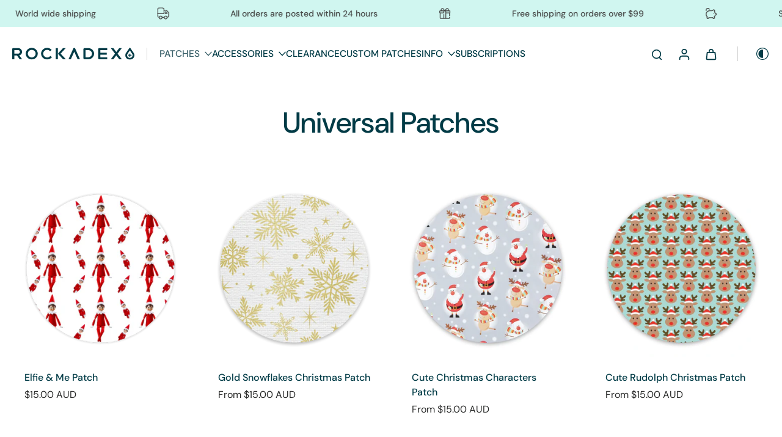

--- FILE ---
content_type: text/html; charset=utf-8
request_url: https://rockadex.com.au/collections/universal/christmas
body_size: 75993
content:
<!doctype html>
<html class="no-js modern-icon-set " lang="en">
  <head>
	
	
    <meta charset="utf-8">
    <meta http-equiv="X-UA-Compatible" content="IE=edge">
    <meta name="viewport" content="width=device-width, initial-scale=1.0">
    <meta name="theme-color" content="">
    
      <link rel="canonical" href="https://rockadex.com.au/collections/universal/christmas">
    
<link rel="icon" type="image/png" href="//rockadex.com.au/cdn/shop/files/RDX-Icon-Thumbnail-WEBSITE.png?crop=center&height=32&v=1758166646&width=32"><link rel="preconnect" href="https://fonts.shopifycdn.com" crossorigin><title>
      Universal Patches
 &ndash; tagged "Christmas" &ndash; RockaDex </title>
    
    <link href="//rockadex.com.au/cdn/shop/t/13/assets/theme.css?v=10006650647888633371763031217" rel="stylesheet" type="text/css" media="all" />
    
<link rel="preload" href="//rockadex.com.au/cdn/fonts/dm_sans/dmsans_n4.ec80bd4dd7e1a334c969c265873491ae56018d72.woff2" as="font" type="font/woff2" crossorigin="anonymous" />
    
    
    

<meta property="og:site_name" content="RockaDex ">
<meta property="og:url" content="https://rockadex.com.au/collections/universal/christmas">
<meta property="og:title" content="Universal Patches">
<meta property="og:type" content="website">
<meta property="og:description" content="RockaDex creates colorful, comfortable and long-lasting adhesive patches designed to keep your diabetes devices secure — with style. For kids, teens and adults, express your personality while staying confidently covered.
"><meta property="og:image" content="http://rockadex.com.au/cdn/shop/files/RockaDex_trending_mix.jpg?v=1762833697">
  <meta property="og:image:secure_url" content="https://rockadex.com.au/cdn/shop/files/RockaDex_trending_mix.jpg?v=1762833697">
  <meta property="og:image:width" content="1440">
  <meta property="og:image:height" content="1920"><meta name="twitter:card" content="summary_large_image">
<meta name="twitter:title" content="Universal Patches">
<meta name="twitter:description" content="RockaDex creates colorful, comfortable and long-lasting adhesive patches designed to keep your diabetes devices secure — with style. For kids, teens and adults, express your personality while staying confidently covered.
">
<style data-shopify>@font-face {
  font-family: "DM Sans";
  font-weight: 500;
  font-style: normal;
  font-display: swap;
  src: url("//rockadex.com.au/cdn/fonts/dm_sans/dmsans_n5.8a0f1984c77eb7186ceb87c4da2173ff65eb012e.woff2") format("woff2"),
       url("//rockadex.com.au/cdn/fonts/dm_sans/dmsans_n5.9ad2e755a89e15b3d6c53259daad5fc9609888e6.woff") format("woff");
}

  @font-face {
  font-family: "DM Sans";
  font-weight: 400;
  font-style: normal;
  font-display: swap;
  src: url("//rockadex.com.au/cdn/fonts/dm_sans/dmsans_n4.ec80bd4dd7e1a334c969c265873491ae56018d72.woff2") format("woff2"),
       url("//rockadex.com.au/cdn/fonts/dm_sans/dmsans_n4.87bdd914d8a61247b911147ae68e754d695c58a6.woff") format("woff");
}

  @font-face {
  font-family: "DM Sans";
  font-weight: 500;
  font-style: normal;
  font-display: swap;
  src: url("//rockadex.com.au/cdn/fonts/dm_sans/dmsans_n5.8a0f1984c77eb7186ceb87c4da2173ff65eb012e.woff2") format("woff2"),
       url("//rockadex.com.au/cdn/fonts/dm_sans/dmsans_n5.9ad2e755a89e15b3d6c53259daad5fc9609888e6.woff") format("woff");
}

  @font-face {
  font-family: "DM Sans";
  font-weight: 400;
  font-style: normal;
  font-display: swap;
  src: url("//rockadex.com.au/cdn/fonts/dm_sans/dmsans_n4.ec80bd4dd7e1a334c969c265873491ae56018d72.woff2") format("woff2"),
       url("//rockadex.com.au/cdn/fonts/dm_sans/dmsans_n4.87bdd914d8a61247b911147ae68e754d695c58a6.woff") format("woff");
}

  @font-face {
  font-family: "Playfair Display";
  font-weight: 400;
  font-style: italic;
  font-display: swap;
  src: url("//rockadex.com.au/cdn/fonts/playfair_display/playfairdisplay_i4.804ea8da9192aaed0368534aa085b3c1f3411619.woff2") format("woff2"),
       url("//rockadex.com.au/cdn/fonts/playfair_display/playfairdisplay_i4.5538cb7a825d13d8a2333cd8a94065a93a95c710.woff") format("woff");
}


  @font-face {
  font-family: "DM Sans";
  font-weight: 700;
  font-style: normal;
  font-display: swap;
  src: url("//rockadex.com.au/cdn/fonts/dm_sans/dmsans_n7.97e21d81502002291ea1de8aefb79170c6946ce5.woff2") format("woff2"),
       url("//rockadex.com.au/cdn/fonts/dm_sans/dmsans_n7.af5c214f5116410ca1d53a2090665620e78e2e1b.woff") format("woff");
}

  @font-face {
  font-family: "DM Sans";
  font-weight: 400;
  font-style: italic;
  font-display: swap;
  src: url("//rockadex.com.au/cdn/fonts/dm_sans/dmsans_i4.b8fe05e69ee95d5a53155c346957d8cbf5081c1a.woff2") format("woff2"),
       url("//rockadex.com.au/cdn/fonts/dm_sans/dmsans_i4.403fe28ee2ea63e142575c0aa47684d65f8c23a0.woff") format("woff");
}

  @font-face {
  font-family: "DM Sans";
  font-weight: 700;
  font-style: italic;
  font-display: swap;
  src: url("//rockadex.com.au/cdn/fonts/dm_sans/dmsans_i7.52b57f7d7342eb7255084623d98ab83fd96e7f9b.woff2") format("woff2"),
       url("//rockadex.com.au/cdn/fonts/dm_sans/dmsans_i7.d5e14ef18a1d4a8ce78a4187580b4eb1759c2eda.woff") format("woff");
}
</style>
<style data-shopify>:root,
  *:before {
    --base-font-size: 0.9625rem;
    --font-size-medium-mobile: 0.99rem;
    --font-size-medium: 1.1rem;
    --font-size-small: 0.6875rem;
    --font-size-small-mobile: 0.61875rem;
    --font-size-normal: 0.825rem;
    --font-size-normal-mobile: 0.7425rem;
    --font-size-large: 1.375rem;
    --font-size-large-mobile: 1.2375rem;
    --heading-highlight-font-size: 100%;
    --h1-font-size: 4.2075rem;
    --h2-font-size: 2.475rem;
    --h3-font-size: 1.485rem;
    --h4-font-size: 1.36125rem;
    --h5-font-size: 1.2375rem;
    --h6-font-size: 1.11375rem;
    --base-font-size-mobile: 0.86625rem;
    --h1-font-size-mobile: 2.10375rem;
    --h2-font-size-mobile: 1.485rem;
    --h3-font-size-mobile: 1.0395rem;
    --h4-font-size-mobile: 0.952875rem;
    --h5-font-size-mobile: 0.86625rem;
    --h6-font-size-mobile: 0.779625rem;
    --rating-star-size: 0.77rem;
    --border-radius: 100px;
    --page-width: 1500px;
    --width-countdown: 8.6625rem;
    --font-menu: "DM Sans", sans-serif;
    --font-menu-weight: 500;
    --font-menu-style: normal;
    --font-button: "DM Sans", sans-serif;
    --font-button-weight: 400;
    --font-button-style: normal;
    --font-body-family: "DM Sans", sans-serif;
    --font-body-style: normal;
    --font-body-weight: 400;
    --font-heading-family: "DM Sans", sans-serif;
    --font-heading-highlight: "Playfair Display", serif;
    --font-heading-highlight-style: italic;
    --font-heading-highlight-weight: 400;
    --font-heading-style: normal;
    --font-heading-weight: 500;
    --heading-text-tranform: none;
    --advanced-sections-spacing: 0px;
    --divider-spacing: -0;

    --colors-pulse-speech: 104, 102, 72;
    --image-treatment-overlay: 0, 0, 0;
    --image-treatment-text: 255, 255, 255;
    --colors-line-and-border: 208, 208, 208;
    --colors-line-and-border-base: 208, 208, 208;
    --colors-line-header: 208, 208, 208;
    --colors-line-footer: 52, 54, 52;
    --colors-background: 255, 255, 255;
    --colors-text: 69, 70, 69;
    --colors-heading: 1, 59, 70;
    --colors-heading-base: 1, 59, 70;
    --colors-background-secondary: 208, 246, 240;
    --colors-text-secondary: 1, 59, 70;
    --colors-heading-secondary: 40, 41, 40;
    --colors-text-link: 60, 98, 107;
    --background-color:  255, 255, 255;
    --background-color-header: 255, 255, 255;
    --colors-text-header: 1, 59, 70;
    --background-color-footer: 1, 59, 70;
    --colors-text-footer: 208, 208, 208;
    --colors-heading-footer: 255, 255, 255;
    --colors-text-link-footer: 64, 224, 208;
    --color-error: 239, 122, 108;
    --color-success: 60, 98, 107;
    --colors-price: 40, 41, 40;
    --colors-price-sale: 239, 122, 108;
    --colors-button-text: 255, 255, 255;
    --colors-button: 1, 59, 70;
    --colors-button-text-hover: 255, 255, 255;
    --colors-secondary-button: 1, 59, 70;
    --colors-button-hover: rgb(60, 98, 107);
    --colors-cart: 60, 98, 107;
    --colors-cart-text: 255, 255, 255;
    --colors-icon-rating: 166, 127, 99;
    --colors-transition-arrows: 0, 0, 0;
    --color-highlight: #3c626b;
    --background-pagination-slideshow: 31, 38, 40;
    --text-color-pagination-slideshow: 255, 255, 255;
    
      --background-secondary-button: transparent;
      --colors-line-secondary-button: 1, 59, 70;
    
    
      --button-width: 120%;
      --button-height: 100%;
      --button-transform: rotate3d(0,0,1,10deg) translate3d(-1.2em,110%,0);
      --button-transform-origin: 0% 100%;
    
    
      --height-parallax: 110%;
    
    
      --image-zoom: 1.05;
    
    --card-product-bg: rgba(0,0,0,0);
    --card-product-padding: 20px;
    --card-product-padding-mobile: 8px;
    --card-product-alignment: left;
    
    --width-scrollbar: 0;
    --card-product-ratio: 100.0%;
    --card-product-img-position:  absolute;
    --card-product-img-height:  0;
    --card-product-img-zoom:  scale(1.1);
    --height-header: 0px;
    --transition-card-loading: 500ms;
    --transition-card-image-hover: 400ms;
    --transition-slideshow: 500ms;
    --transition-image-hover: 500ms;
  }
  .dark,
  .dark *:before {
    --image-treatment-overlay: 0, 0, 0;
    --image-treatment-text: 255, 255, 255;
    --colors-line-and-border: 193, 193, 193;
    --colors-line-and-border-base: 193, 193, 193;
    --colors-line-header: 193, 193, 193;
    --colors-line-footer: 52, 54, 52;
    --colors-background: 31, 38, 40;
    --colors-text: 225, 227, 225;
    --colors-heading: 255, 255, 255;
    --colors-heading-base: 255, 255, 255;
    --background-color: 31, 38, 40;
    --colors-text-link: 64, 224, 208;
    --color-error: 239, 122, 108;
    --color-success: 64, 224, 208;
    --background-color-header: 1, 59, 70;
    --colors-text-header: 255, 255, 255;
    --background-color-footer: 1, 59, 70;
    --colors-text-footer: 225, 227, 225;
    --colors-heading-footer: 255, 255, 255;
    --colors-text-link-footer: 64, 224, 208;
    --colors-price: 250, 250, 250;
    --colors-price-sale: 239, 122, 108;
    --colors-button-text: 40, 41, 40;
    --colors-button: 255, 255, 255;
    --colors-button-text-hover: 40, 41, 40;
    --colors-secondary-button: 255, 255, 255;
    --colors-button-hover: rgb(255, 255, 255);
    --colors-cart: 64, 224, 208;
    --colors-cart-text: 250, 250, 250;
    --colors-background-secondary: 47, 48, 47;
    --colors-text-secondary: 225, 227, 225;
    --colors-heading-secondary: 255, 255, 255;
    --colors-icon-rating: 64, 224, 208;
    --colors-pulse-speech: 104, 102, 72;
    --colors-transition-arrows: 0, 0, 0;
    --color-highlight: #40e0d0;
    
      --background-secondary-button: transparent;
      --colors-line-secondary-button: 255, 255, 255;
    
    --card-product-bg: rgba(0,0,0,0);
  }
  shopify-accelerated-checkout {
    --shopify-accelerated-checkout-button-border-radius: 100px;
  }
  shopify-accelerated-checkout-cart {
    --shopify-accelerated-checkout-button-border-radius: 100px;
    --shopify-accelerated-checkout-inline-alignment: end;
    --shopify-accelerated-checkout-button-block-size: 48px;
    --shopify-accelerated-checkout-button-inline-size: 48px;
  }
  
    [role="button"],
    [type="button"],
    .button {
      color: rgb(var(--colors-button-text));
    }
    button.button-solid,
    .button.button-solid {
      border: none;
      background-color: rgba(var(--colors-button));
    }
    button.button-disable-effect,
    .button.button-disable-effect,
    .payment-button .shopify-payment-button__button--unbranded {
      color: rgb(var(--colors-button-text));
      background-color: rgba(var(--colors-button));
    }
    .button-action {
      border: none;
      color: rgb(var(--colors-button-text));
      background-color: rgba(var(--colors-button));
    }
  
  [role="button"],
  [type="button"],
  .button {
    direction: ltr;
  }
  .header, .header *::before {
    --colors-text: var(--colors-text-header);
    --colors-heading: var(--colors-text-header);
    --colors-price: var(--colors-text-header);
    --colors-line-and-border: var(--colors-line-header);
  }
  #sticky-header-content .divider {
    --colors-line-and-border: var(--colors-line-header);
  }
  .paginate-slide-image {
    background: rgba(var(--background-pagination-slideshow));
    color: rgba(var(--text-color-pagination-slideshow));
  }

  @media (min-width: 1024px) {
    .paginate-slide-image {
      color: rgba(var(--text-color-pagination-slideshow));
    }
    .paginate-slide-image:hover {
      color: rgba(var(--text-color-pagination-slideshow));
    }
  }

  .section-quick-links,
  .section-quick-links *::before,
  .section-footer,
  .section-footer *::before {
    --colors-text: var(--colors-text-footer);
    --colors-heading: var(--colors-heading-footer);
    --colors-text-link: var(--colors-text-link-footer);
    --colors-line-and-border: var(--colors-line-footer);
  }
  .sticky-header {
    --font-body-weight: 700;
  }

  .scrollbar-horizontal {
    position: relative;
    -ms-overflow-style: none;
  }
  .scrollbar-horizontal::-webkit-scrollbar-track {
    background-color: #ececec;
  }
  .scrollbar-horizontal::-webkit-scrollbar {
    height: 3px;
  }

  .scrollbar-horizontal::-webkit-scrollbar-track {
    -webkit-box-shadow: inset 0 0 0px rgba(0, 0, 0, 0);
  }

  .scrollbar-horizontal::-webkit-scrollbar-thumb {
    visibility: visible;
    background-color: #747474;
  }

  .scrollbar-horizontal::-webkit-scrollbar-thumb:hover {
    background-color: #747474;
  }
  body.scrollbar-body::-webkit-scrollbar{
    width: 5px;
  }
  .scrollbar-body::-webkit-scrollbar-track{
    background: #ececec;
  }
  .scrollbar-horizontal {
    position: relative;
    -ms-overflow-style: none;
  }
  .scrollbar-horizontal::-webkit-scrollbar-track {
    background-color: #ececec;
  }
  .scrollbar-horizontal::-webkit-scrollbar {
    height: 3px;
  }

  .scrollbar-horizontal::-webkit-scrollbar-track {
    -webkit-box-shadow: inset 0 0 0px rgba(0, 0, 0, 0);
  }

  .scrollbar-horizontal::-webkit-scrollbar-thumb {
    visibility: visible;
    background-color: #747474;
  }

  .scrollbar-horizontal::-webkit-scrollbar-thumb:hover {
    background-color: #747474;
  }
  .scrollbar-body::-webkit-scrollbar{
    width: 3px;
  }
  .scrollbar-body::-webkit-scrollbar-track{
    background: #ececec;
  }
  .scrollbar-body.scrollbar-visible:active::-webkit-scrollbar-thumb,
  .scrollbar-body.scrollbar-visible:focus::-webkit-scrollbar-thumb,
  .scrollbar-body.scrollbar-visible:hover::-webkit-scrollbar-thumb {
    background: #747474;
    visibility: visible;
  }
  .scrollbar-body.scrollbar-visible::-webkit-scrollbar-track{
    background: transparent;
  }
  .scrollbar-body.scrollbar-visible::-webkit-scrollbar-thumb{
    background: transparent;
    visibility: visible;
  }
  .scrollbar-body::-webkit-scrollbar-thumb{
    background: #747474;
  }
  .animate-scroll-banner {
    animation: scrollX var(--duration, 10s) linear infinite var(--play-state, running) var(--direction);
  }
  .padding-scrollbar, .padding-scrollbar-header {
    padding-right: min(var(--width-scrollbar), 20px);
  }
  .rtl .padding-scrollbar-header {
    padding-left: min(var(--width-scrollbar), 20px);
    padding-right: 0;
  }
  
  
  .des-block iframe {
    width: 100%;
    height: 100%;
  }
  .toggle-compare  + label span:first-child,
  .toggle-compare:checked + label span:last-child {
    display: block
  }
  .toggle-compare  + label span:last-child,
  .toggle-compare:checked + label span:first-child {
    display: none;
  }
  .card-product:not(.recommendations) {}
  .dark .card-product:not(.recommendations) {background: transparent;}
  .card-product:not(.recommendations) .card-info,
  .card-product:not(.recommendations) .x-variants-data {
    padding-left: 8px;
    padding-right: 8px;
  }
  .card-product:not(.recommendations) .x-variants-separator::before {
    content: var(--tw-content);
    position: absolute;
    width: calc(100% - 2 * 8px);
    top: 0;
    left: 0;
    margin-left: 8px;
    margin-right: 8px;
  }
  .card-product:not(.recommendations) .card-info .x-variants-data
  {
    padding-left: 0;
    padding-right: 0;
  }
  .card-product:not(.recommendations) .card-info .x-variants-separator::before {
    width: 100%;
    margin-left: 0;
    margin-right: 0;
  }
  .card-product-slideshow {
      background: #d0f6f0;}
  .dark .card-product-slideshow {
      background: #2f302f;}
  button[class*='shopify-payment-button__more-options'] {
    color: rgba(var(--colors-text));
  }
  .group-discount:before,.group-discount:after {
    background-color: rgba(var(--colors-price-sale), 5%);
    content: "";
    position: absolute;
    right: 100%;
    height: 100%;
    top: 0;
    width: 1.25rem;
  }
  .shipping_insurance.group-discount:before,.shipping_insurance.group-discount:after {
    background-color: rgb(var(--colors-background-secondary));
  }
  .group-discount:after {
    left: 100%;
    right: auto;
  }
  @media (min-width: 768px){
    .list-layout .card-product:not(.recommendations) {
      padding-bottom: 0;
    }
    .list-layout .card-product:not(.recommendations) .card-info,
    .list-layout .card-product:not(.recommendations) .x-variants-data{
      padding-left: 0;
      padding-right: 0;
    }
    .list-layout .card-product:not(.recommendations) .x-variants-separator::before {
      width: 100%;
      margin-left: 0;
      margin-right: 0;
    }
    shopify-accelerated-checkout-cart {
    --shopify-accelerated-checkout-button-block-size: 46px;
    --shopify-accelerated-checkout-button-inline-size: 46px;
  }
  }
  @media (min-width: 1024px){
    .group-discount:before,.group-discount:after {
       width: 0;
    }
    .payment-button .shopify-payment-button__button--unbranded {
      color: rgb(var(--colors-button-text));
      background: rgba(var(--colors-button));
    }
    .card-product:not(.recommendations) .card-info,
    .card-product:not(.recommendations) .x-variants-data {
      padding-left: 20px;
      padding-right: 20px;
    }
    .card-product:not(.recommendations) .x-variants-separator::before {
      width: calc(100% - 2 * 20px);
      margin-left: 20px;
      margin-right: 20px;
    }
    [role="button"],
    [type="button"],
    .button {
      color: rgba(var(--colors-button-text));
    }
    button.button-solid,
    .button.button-solid {
      border: none;
      box-shadow: none;
      color: rgb(var(--colors-button-text));
      background-color: rgba(var(--colors-button));
      overflow: hidden;
      background-origin: border-box;
    }
    button.button-solid:hover,
    .button.button-solid:hover {
      
      transition-delay: 0.5s;
      
      transition-property: background-color;
      background-color: var(--colors-button-hover);
      color: rgba(var(--colors-button-text-hover));
      background-origin: border-box;
    }
    .button-action {
      border: none;
      color: rgba(var(--colors-button-text-hover));
      background-color: var(--colors-button-hover);
    }
    button.button-disable-effect,
    .button.button-disable-effect {
      color: rgb(var(--colors-button-text));
      background-color: rgba(var(--colors-button));
    }
    button.button-disable-effect:hover,
    .button.button-disable-effect:hover {
      color: rgba(var(--colors-button-text-hover));
      background-color: var(--colors-button-hover);
    }
    
      button.button-solid:before,
      .button.button-solid:before {
        content: "";
        z-index: -1;
        position: absolute;
        top: 0;
        right: 0;
        bottom: 0;
        left: 0;
        width: var(--button-width);
        height: var(--button-height);
        background-color: var(--colors-button-hover);
        backface-visibility: hidden;
        will-change: transform;
        transform: var(--button-transform);
        transform-origin: var(--button-transform-origin);
        transition: transform 0.5s ease;
      }
      button.button-solid:hover:before,
      .button.button-solid:hover:before {
        transform: rotate3d(0,0,1,0) translateZ(0);
      }
    
    
  }
  .inventory-low-stock-status {
    
      --stock-color: rgba(233, 75, 83);
    
      color: var(--stock-color);
    }
  .dark .inventory-low-stock-status {
    
      --stock-color: rgba(233, 75, 83);
    
  }
  .inventory-in-stock-status {
    
      --stock-color: rgba(60, 98, 107);
    
      color: var(--stock-color);
  }
  .dark .inventory-in-stock-status {
    
      --stock-color: rgba(60, 98, 107);
    
  }
  .inventory-out-of-stock-status {
    
      --stock-color: rgba(118, 116, 116);
    
      color: var(--stock-color);
  }
  .dark .inventory-out-of-stock-status {
    
      --stock-color: rgba(134, 127, 127);
    
  }
  .inventory-status {
    background-color: var(--stock-color);
  }
  .card-testimonial {
      background: #d0f6f0;}
  .dark .card-testimonial {
      background: #2f302f;}/* App Shopify Subscription */
  .shopify_subscriptions_app_policy a {
    position: relative;
    margin-top: .5rem;
    margin-bottom: .5rem;
    color: rgba(var(--colors-text-link)) !important;
    text-decoration-thickness: 1px;
    background: linear-gradient(to right, rgba(0, 0, 0, 0), rgba(0, 0, 0, 0)), linear-gradient(to right, rgba(var(--colors-text-link), 1), rgba(var(--colors-text-link), 1), rgba(var(--colors-text-link), 1));
    background-size: 100% 0.1em, 0 0.1em;
    background-position: 100% 100%,100% 100%;
    background-repeat: no-repeat;
    transition: background-size 250ms;
  }
  .shopify_subscriptions_app_policy:after {
    clear: both;
    content: var(--tw-content);
    display: block;
  }
  @media (min-width: 1024px) {
    .shopify_subscriptions_app_policy a:hover {
      background-size: 0 .1em, 100% .1em;
      background-position: 100% 100%, 0% 100%;
    }
  }

  /* Recurpay Subscription App */
  #recurpay-account-widget {
    margin-top: 1rem;
  }
  .rtl .recurpay__widget .recurpay__group_frequency .recurpay__frequency_label_title {
    padding-right: 10px;
    right: 0.25rem;
  }
  .rtl .recurpay__widget .recurpay__group_title {
    text-align: right;
    margin-right: 0;
    margin-left: 0.5em;
  }
  .rtl .recurpay__widget .recurpay__group_subtitle {
    text-align: right;
  }
  .rtl .recurpay__widget .recurpay__description {
    text-align: right;
  }
  .rtl .recurpay__widget .recurpay__radio_group {
    margin-right: 0;
    margin-left: 10px;
  }
  .rtl .recurpay__widget .recurpay__offer_saving_message {
    padding-right: 10px;
    padding-left: 0;
  }
  .rtl .recurpay__widget .recurpay__offer_wrapper svg {
    margin-right: 0;
    margin-left: 10px;
  }
  .rtl .recurpay__widget .recurpay__group_frequency .recurpay__frequency_label_title:before {
    left: 0.5em;
    margin-right: -50%;
    right: auto;
    margin-left: 0
  }
  .rtl .recurpay__widget .recurpay__group_frequency .recurpay__frequency_label_title:after {
    right: 0.5em;
    left: auto;
    margin-left: 0;
  }
  .rtl .upgrade-subscription-cart .upgrade-icon-wrapper {
    text-align: right;
  }

  /* Seal Subscriptions */
  .sls-widget-branding {
    z-index: 20 !important;
  }
  .card .sealsubs-target-element, .card-product-fbt .sealsubs-target-element {
    display: none !important;
  }
  .seal-portal-link a {
    position: relative;
    margin-top: .5rem;
    margin-bottom: .5rem;
    color: rgba(var(--colors-text-link)) !important;
    text-decoration-thickness: 1px;
    background: linear-gradient(to right, rgba(0, 0, 0, 0), rgba(0, 0, 0, 0)), linear-gradient(to right, rgba(var(--colors-text-link), 1), rgba(var(--colors-text-link), 1), rgba(var(--colors-text-link), 1));
    background-size: 100% 0.1em, 0 0.1em;
    background-position: 100% 100%,100% 100%;
    background-repeat: no-repeat;
    transition: background-size 250ms;
  }
  .seal-portal-link:after {
    clear: both;
    content: var(--tw-content);
    display: block;
  }
  @media (min-width: 1024px) {
    .seal-portal-link a:hover {
      background-size: 0 .1em, 100% .1em;
      background-position: 100% 100%, 0% 100%;
    }
  }
  .rtl .sealsubs-container {
    text-align: right;
  }
  .x-card-title {
    font-size: 0.9rem;
    font-family: var(--font-heading-family);
    font-weight: var(--font-heading-weight);
  }
  .x-card-price {
    font-size: 0.9rem;
    font-family: var(--font-body-family);
    font-weight: var(--font-body-weight);
  }
  @media (min-width: 768px) {
    .x-card-title {
      font-size: 1.0rem;
    }
    .x-card-price {
      font-size: 1.0rem;
    }
  }
  .back{
    position: absolute;
    top: 50%;
    left: 50%;
    white-space: nowrap;
    opacity: 0;
    transform: translate(-50%, -50%) translateY(100%) translateZ(0);
    transition-behavior: normal, normal;
    transition-duration: 0.6s, 0.6s;
    transition-timing-function: cubic-bezier(0.165, 0.84, 0.44, 1), cubic-bezier(0.165, 0.84, 0.44, 1);
    transition-delay: 0s, 0s;
    transition-property: transform, opacity;
  }
  .front{
    transform: translateZ(0);
    transition-behavior: normal, normal;
    transition-duration: 0.6s, 0.6s;
    transition-timing-function: cubic-bezier(0.165, 0.84, 0.44, 1), cubic-bezier(0.165, 0.84, 0.44, 1);
    transition-delay: 0s, 0s;
    transition-property: transform, opacity;
    border-bottom: 1px solid transparent;
  }
  .flip-container:hover .front{
    opacity: 0;
    transform: translateY(-100%) translateZ(0);
  }
  .flip-container:hover .back{
    opacity: 1;
    transform: translate(-50%, -50%) translateY(0%) translateZ(0);
    border-bottom: 1px solid rgba(var(--colors-text-link));
  }
  .dbtap-overlay{
    display: none
  }
  @media (max-width: 1024px) and (pointer: coarse) and (hover: none) {
    .dbtap-overlay{
      display: block
    }
  }</style><script>
    const themeMode = 'switch';
    if ((localStorage.eurus_theme == 1 && themeMode == 'switch')
      || (themeMode == 'auto' && window.matchMedia('(prefers-color-scheme: dark)').matches)) {
      requestAnimationFrame(() => {
        document.documentElement.classList.add('dark');
      });
    } else if ((localStorage.eurus_theme == 0 && themeMode == 'switch')
      || (themeMode == 'auto' && window.matchMedia('(prefers-color-scheme: light)').matches)) {
      requestAnimationFrame(() => {
        document.documentElement.classList.remove('dark');
      });
    }
  </script>
    
    <script>window.performance && window.performance.mark && window.performance.mark('shopify.content_for_header.start');</script><meta name="google-site-verification" content="L9VD0iheYNKPLfywng5aXMKH65-ugrGDK1IgKOccTKo">
<meta name="google-site-verification" content="6U7snzk_eangIA6JelaMbNPqCLWYQu6yjQstbdOb7EY">
<meta name="facebook-domain-verification" content="llurm402rccfwspzycer5u0alo2n1p">
<meta id="shopify-digital-wallet" name="shopify-digital-wallet" content="/9504000/digital_wallets/dialog">
<meta name="shopify-checkout-api-token" content="55622e1a5954adb9607a0de25719f6e4">
<meta id="in-context-paypal-metadata" data-shop-id="9504000" data-venmo-supported="false" data-environment="production" data-locale="en_US" data-paypal-v4="true" data-currency="AUD">
<link rel="alternate" type="application/atom+xml" title="Feed" href="/collections/universal/christmas.atom" />
<link rel="alternate" type="application/json+oembed" href="https://rockadex.com.au/collections/universal/christmas.oembed">
<script async="async" src="/checkouts/internal/preloads.js?locale=en-AU"></script>
<link rel="preconnect" href="https://shop.app" crossorigin="anonymous">
<script async="async" src="https://shop.app/checkouts/internal/preloads.js?locale=en-AU&shop_id=9504000" crossorigin="anonymous"></script>
<script id="apple-pay-shop-capabilities" type="application/json">{"shopId":9504000,"countryCode":"AU","currencyCode":"AUD","merchantCapabilities":["supports3DS"],"merchantId":"gid:\/\/shopify\/Shop\/9504000","merchantName":"RockaDex ","requiredBillingContactFields":["postalAddress","email"],"requiredShippingContactFields":["postalAddress","email"],"shippingType":"shipping","supportedNetworks":["visa","masterCard","amex","jcb"],"total":{"type":"pending","label":"RockaDex ","amount":"1.00"},"shopifyPaymentsEnabled":true,"supportsSubscriptions":true}</script>
<script id="shopify-features" type="application/json">{"accessToken":"55622e1a5954adb9607a0de25719f6e4","betas":["rich-media-storefront-analytics"],"domain":"rockadex.com.au","predictiveSearch":true,"shopId":9504000,"locale":"en"}</script>
<script>var Shopify = Shopify || {};
Shopify.shop = "rockadex.myshopify.com";
Shopify.locale = "en";
Shopify.currency = {"active":"AUD","rate":"1.0"};
Shopify.country = "AU";
Shopify.theme = {"name":"Eurus - version 9.5.0","id":186205241525,"schema_name":"Eurus","schema_version":"9.5.0","theme_store_id":2048,"role":"main"};
Shopify.theme.handle = "null";
Shopify.theme.style = {"id":null,"handle":null};
Shopify.cdnHost = "rockadex.com.au/cdn";
Shopify.routes = Shopify.routes || {};
Shopify.routes.root = "/";</script>
<script type="module">!function(o){(o.Shopify=o.Shopify||{}).modules=!0}(window);</script>
<script>!function(o){function n(){var o=[];function n(){o.push(Array.prototype.slice.apply(arguments))}return n.q=o,n}var t=o.Shopify=o.Shopify||{};t.loadFeatures=n(),t.autoloadFeatures=n()}(window);</script>
<script>
  window.ShopifyPay = window.ShopifyPay || {};
  window.ShopifyPay.apiHost = "shop.app\/pay";
  window.ShopifyPay.redirectState = null;
</script>
<script id="shop-js-analytics" type="application/json">{"pageType":"collection"}</script>
<script defer="defer" async type="module" src="//rockadex.com.au/cdn/shopifycloud/shop-js/modules/v2/client.init-shop-cart-sync_WVOgQShq.en.esm.js"></script>
<script defer="defer" async type="module" src="//rockadex.com.au/cdn/shopifycloud/shop-js/modules/v2/chunk.common_C_13GLB1.esm.js"></script>
<script defer="defer" async type="module" src="//rockadex.com.au/cdn/shopifycloud/shop-js/modules/v2/chunk.modal_CLfMGd0m.esm.js"></script>
<script type="module">
  await import("//rockadex.com.au/cdn/shopifycloud/shop-js/modules/v2/client.init-shop-cart-sync_WVOgQShq.en.esm.js");
await import("//rockadex.com.au/cdn/shopifycloud/shop-js/modules/v2/chunk.common_C_13GLB1.esm.js");
await import("//rockadex.com.au/cdn/shopifycloud/shop-js/modules/v2/chunk.modal_CLfMGd0m.esm.js");

  window.Shopify.SignInWithShop?.initShopCartSync?.({"fedCMEnabled":true,"windoidEnabled":true});

</script>
<script>
  window.Shopify = window.Shopify || {};
  if (!window.Shopify.featureAssets) window.Shopify.featureAssets = {};
  window.Shopify.featureAssets['shop-js'] = {"shop-cart-sync":["modules/v2/client.shop-cart-sync_DuR37GeY.en.esm.js","modules/v2/chunk.common_C_13GLB1.esm.js","modules/v2/chunk.modal_CLfMGd0m.esm.js"],"init-fed-cm":["modules/v2/client.init-fed-cm_BucUoe6W.en.esm.js","modules/v2/chunk.common_C_13GLB1.esm.js","modules/v2/chunk.modal_CLfMGd0m.esm.js"],"shop-toast-manager":["modules/v2/client.shop-toast-manager_B0JfrpKj.en.esm.js","modules/v2/chunk.common_C_13GLB1.esm.js","modules/v2/chunk.modal_CLfMGd0m.esm.js"],"init-shop-cart-sync":["modules/v2/client.init-shop-cart-sync_WVOgQShq.en.esm.js","modules/v2/chunk.common_C_13GLB1.esm.js","modules/v2/chunk.modal_CLfMGd0m.esm.js"],"shop-button":["modules/v2/client.shop-button_B_U3bv27.en.esm.js","modules/v2/chunk.common_C_13GLB1.esm.js","modules/v2/chunk.modal_CLfMGd0m.esm.js"],"init-windoid":["modules/v2/client.init-windoid_DuP9q_di.en.esm.js","modules/v2/chunk.common_C_13GLB1.esm.js","modules/v2/chunk.modal_CLfMGd0m.esm.js"],"shop-cash-offers":["modules/v2/client.shop-cash-offers_BmULhtno.en.esm.js","modules/v2/chunk.common_C_13GLB1.esm.js","modules/v2/chunk.modal_CLfMGd0m.esm.js"],"pay-button":["modules/v2/client.pay-button_CrPSEbOK.en.esm.js","modules/v2/chunk.common_C_13GLB1.esm.js","modules/v2/chunk.modal_CLfMGd0m.esm.js"],"init-customer-accounts":["modules/v2/client.init-customer-accounts_jNk9cPYQ.en.esm.js","modules/v2/client.shop-login-button_DJ5ldayH.en.esm.js","modules/v2/chunk.common_C_13GLB1.esm.js","modules/v2/chunk.modal_CLfMGd0m.esm.js"],"avatar":["modules/v2/client.avatar_BTnouDA3.en.esm.js"],"checkout-modal":["modules/v2/client.checkout-modal_pBPyh9w8.en.esm.js","modules/v2/chunk.common_C_13GLB1.esm.js","modules/v2/chunk.modal_CLfMGd0m.esm.js"],"init-shop-for-new-customer-accounts":["modules/v2/client.init-shop-for-new-customer-accounts_BUoCy7a5.en.esm.js","modules/v2/client.shop-login-button_DJ5ldayH.en.esm.js","modules/v2/chunk.common_C_13GLB1.esm.js","modules/v2/chunk.modal_CLfMGd0m.esm.js"],"init-customer-accounts-sign-up":["modules/v2/client.init-customer-accounts-sign-up_CnczCz9H.en.esm.js","modules/v2/client.shop-login-button_DJ5ldayH.en.esm.js","modules/v2/chunk.common_C_13GLB1.esm.js","modules/v2/chunk.modal_CLfMGd0m.esm.js"],"init-shop-email-lookup-coordinator":["modules/v2/client.init-shop-email-lookup-coordinator_CzjY5t9o.en.esm.js","modules/v2/chunk.common_C_13GLB1.esm.js","modules/v2/chunk.modal_CLfMGd0m.esm.js"],"shop-follow-button":["modules/v2/client.shop-follow-button_CsYC63q7.en.esm.js","modules/v2/chunk.common_C_13GLB1.esm.js","modules/v2/chunk.modal_CLfMGd0m.esm.js"],"shop-login-button":["modules/v2/client.shop-login-button_DJ5ldayH.en.esm.js","modules/v2/chunk.common_C_13GLB1.esm.js","modules/v2/chunk.modal_CLfMGd0m.esm.js"],"shop-login":["modules/v2/client.shop-login_B9ccPdmx.en.esm.js","modules/v2/chunk.common_C_13GLB1.esm.js","modules/v2/chunk.modal_CLfMGd0m.esm.js"],"lead-capture":["modules/v2/client.lead-capture_D0K_KgYb.en.esm.js","modules/v2/chunk.common_C_13GLB1.esm.js","modules/v2/chunk.modal_CLfMGd0m.esm.js"],"payment-terms":["modules/v2/client.payment-terms_BWmiNN46.en.esm.js","modules/v2/chunk.common_C_13GLB1.esm.js","modules/v2/chunk.modal_CLfMGd0m.esm.js"]};
</script>
<script>(function() {
  var isLoaded = false;
  function asyncLoad() {
    if (isLoaded) return;
    isLoaded = true;
    var urls = ["\/\/d1liekpayvooaz.cloudfront.net\/apps\/customizery\/customizery.js?shop=rockadex.myshopify.com","https:\/\/s3-us-west-2.amazonaws.com\/qsmz-scripttag\/qstomizer_st.min.js?shop=rockadex.myshopify.com","https:\/\/cdn.getcarro.com\/script-tags\/all\/050820094100.js?shop=rockadex.myshopify.com","https:\/\/gtranslate.io\/shopify\/gtranslate.js?shop=rockadex.myshopify.com","https:\/\/obscure-escarpment-2240.herokuapp.com\/js\/best_custom_product_options.js?shop=rockadex.myshopify.com","https:\/\/cdn-app.sealsubscriptions.com\/shopify\/public\/js\/sealsubscriptions.js?shop=rockadex.myshopify.com","https:\/\/cdn-spurit.com\/all-apps\/checker.js?shop=rockadex.myshopify.com"];
    for (var i = 0; i < urls.length; i++) {
      var s = document.createElement('script');
      s.type = 'text/javascript';
      s.async = true;
      s.src = urls[i];
      var x = document.getElementsByTagName('script')[0];
      x.parentNode.insertBefore(s, x);
    }
  };
  if(window.attachEvent) {
    window.attachEvent('onload', asyncLoad);
  } else {
    window.addEventListener('load', asyncLoad, false);
  }
})();</script>
<script id="__st">var __st={"a":9504000,"offset":28800,"reqid":"a63215a2-e311-497e-a285-90d06f130837-1769639022","pageurl":"rockadex.com.au\/collections\/universal\/christmas","u":"05bfd1acbe19","p":"collection","rtyp":"collection","rid":358832210101};</script>
<script>window.ShopifyPaypalV4VisibilityTracking = true;</script>
<script id="captcha-bootstrap">!function(){'use strict';const t='contact',e='account',n='new_comment',o=[[t,t],['blogs',n],['comments',n],[t,'customer']],c=[[e,'customer_login'],[e,'guest_login'],[e,'recover_customer_password'],[e,'create_customer']],r=t=>t.map((([t,e])=>`form[action*='/${t}']:not([data-nocaptcha='true']) input[name='form_type'][value='${e}']`)).join(','),a=t=>()=>t?[...document.querySelectorAll(t)].map((t=>t.form)):[];function s(){const t=[...o],e=r(t);return a(e)}const i='password',u='form_key',d=['recaptcha-v3-token','g-recaptcha-response','h-captcha-response',i],f=()=>{try{return window.sessionStorage}catch{return}},m='__shopify_v',_=t=>t.elements[u];function p(t,e,n=!1){try{const o=window.sessionStorage,c=JSON.parse(o.getItem(e)),{data:r}=function(t){const{data:e,action:n}=t;return t[m]||n?{data:e,action:n}:{data:t,action:n}}(c);for(const[e,n]of Object.entries(r))t.elements[e]&&(t.elements[e].value=n);n&&o.removeItem(e)}catch(o){console.error('form repopulation failed',{error:o})}}const l='form_type',E='cptcha';function T(t){t.dataset[E]=!0}const w=window,h=w.document,L='Shopify',v='ce_forms',y='captcha';let A=!1;((t,e)=>{const n=(g='f06e6c50-85a8-45c8-87d0-21a2b65856fe',I='https://cdn.shopify.com/shopifycloud/storefront-forms-hcaptcha/ce_storefront_forms_captcha_hcaptcha.v1.5.2.iife.js',D={infoText:'Protected by hCaptcha',privacyText:'Privacy',termsText:'Terms'},(t,e,n)=>{const o=w[L][v],c=o.bindForm;if(c)return c(t,g,e,D).then(n);var r;o.q.push([[t,g,e,D],n]),r=I,A||(h.body.append(Object.assign(h.createElement('script'),{id:'captcha-provider',async:!0,src:r})),A=!0)});var g,I,D;w[L]=w[L]||{},w[L][v]=w[L][v]||{},w[L][v].q=[],w[L][y]=w[L][y]||{},w[L][y].protect=function(t,e){n(t,void 0,e),T(t)},Object.freeze(w[L][y]),function(t,e,n,w,h,L){const[v,y,A,g]=function(t,e,n){const i=e?o:[],u=t?c:[],d=[...i,...u],f=r(d),m=r(i),_=r(d.filter((([t,e])=>n.includes(e))));return[a(f),a(m),a(_),s()]}(w,h,L),I=t=>{const e=t.target;return e instanceof HTMLFormElement?e:e&&e.form},D=t=>v().includes(t);t.addEventListener('submit',(t=>{const e=I(t);if(!e)return;const n=D(e)&&!e.dataset.hcaptchaBound&&!e.dataset.recaptchaBound,o=_(e),c=g().includes(e)&&(!o||!o.value);(n||c)&&t.preventDefault(),c&&!n&&(function(t){try{if(!f())return;!function(t){const e=f();if(!e)return;const n=_(t);if(!n)return;const o=n.value;o&&e.removeItem(o)}(t);const e=Array.from(Array(32),(()=>Math.random().toString(36)[2])).join('');!function(t,e){_(t)||t.append(Object.assign(document.createElement('input'),{type:'hidden',name:u})),t.elements[u].value=e}(t,e),function(t,e){const n=f();if(!n)return;const o=[...t.querySelectorAll(`input[type='${i}']`)].map((({name:t})=>t)),c=[...d,...o],r={};for(const[a,s]of new FormData(t).entries())c.includes(a)||(r[a]=s);n.setItem(e,JSON.stringify({[m]:1,action:t.action,data:r}))}(t,e)}catch(e){console.error('failed to persist form',e)}}(e),e.submit())}));const S=(t,e)=>{t&&!t.dataset[E]&&(n(t,e.some((e=>e===t))),T(t))};for(const o of['focusin','change'])t.addEventListener(o,(t=>{const e=I(t);D(e)&&S(e,y())}));const B=e.get('form_key'),M=e.get(l),P=B&&M;t.addEventListener('DOMContentLoaded',(()=>{const t=y();if(P)for(const e of t)e.elements[l].value===M&&p(e,B);[...new Set([...A(),...v().filter((t=>'true'===t.dataset.shopifyCaptcha))])].forEach((e=>S(e,t)))}))}(h,new URLSearchParams(w.location.search),n,t,e,['guest_login'])})(!0,!0)}();</script>
<script integrity="sha256-4kQ18oKyAcykRKYeNunJcIwy7WH5gtpwJnB7kiuLZ1E=" data-source-attribution="shopify.loadfeatures" defer="defer" src="//rockadex.com.au/cdn/shopifycloud/storefront/assets/storefront/load_feature-a0a9edcb.js" crossorigin="anonymous"></script>
<script crossorigin="anonymous" defer="defer" src="//rockadex.com.au/cdn/shopifycloud/storefront/assets/shopify_pay/storefront-65b4c6d7.js?v=20250812"></script>
<script data-source-attribution="shopify.dynamic_checkout.dynamic.init">var Shopify=Shopify||{};Shopify.PaymentButton=Shopify.PaymentButton||{isStorefrontPortableWallets:!0,init:function(){window.Shopify.PaymentButton.init=function(){};var t=document.createElement("script");t.src="https://rockadex.com.au/cdn/shopifycloud/portable-wallets/latest/portable-wallets.en.js",t.type="module",document.head.appendChild(t)}};
</script>
<script data-source-attribution="shopify.dynamic_checkout.buyer_consent">
  function portableWalletsHideBuyerConsent(e){var t=document.getElementById("shopify-buyer-consent"),n=document.getElementById("shopify-subscription-policy-button");t&&n&&(t.classList.add("hidden"),t.setAttribute("aria-hidden","true"),n.removeEventListener("click",e))}function portableWalletsShowBuyerConsent(e){var t=document.getElementById("shopify-buyer-consent"),n=document.getElementById("shopify-subscription-policy-button");t&&n&&(t.classList.remove("hidden"),t.removeAttribute("aria-hidden"),n.addEventListener("click",e))}window.Shopify?.PaymentButton&&(window.Shopify.PaymentButton.hideBuyerConsent=portableWalletsHideBuyerConsent,window.Shopify.PaymentButton.showBuyerConsent=portableWalletsShowBuyerConsent);
</script>
<script data-source-attribution="shopify.dynamic_checkout.cart.bootstrap">document.addEventListener("DOMContentLoaded",(function(){function t(){return document.querySelector("shopify-accelerated-checkout-cart, shopify-accelerated-checkout")}if(t())Shopify.PaymentButton.init();else{new MutationObserver((function(e,n){t()&&(Shopify.PaymentButton.init(),n.disconnect())})).observe(document.body,{childList:!0,subtree:!0})}}));
</script>
<link id="shopify-accelerated-checkout-styles" rel="stylesheet" media="screen" href="https://rockadex.com.au/cdn/shopifycloud/portable-wallets/latest/accelerated-checkout-backwards-compat.css" crossorigin="anonymous">
<style id="shopify-accelerated-checkout-cart">
        #shopify-buyer-consent {
  margin-top: 1em;
  display: inline-block;
  width: 100%;
}

#shopify-buyer-consent.hidden {
  display: none;
}

#shopify-subscription-policy-button {
  background: none;
  border: none;
  padding: 0;
  text-decoration: underline;
  font-size: inherit;
  cursor: pointer;
}

#shopify-subscription-policy-button::before {
  box-shadow: none;
}

      </style>

<script>window.performance && window.performance.mark && window.performance.mark('shopify.content_for_header.end');</script>
    

    

    <style data-shopify>
      body {
        /* INP mobile */
        touch-action: manipulation;
      }
      @font-face {
  font-family: "DM Sans";
  font-weight: 400;
  font-style: normal;
  font-display: swap;
  src: url("//rockadex.com.au/cdn/fonts/dm_sans/dmsans_n4.ec80bd4dd7e1a334c969c265873491ae56018d72.woff2") format("woff2"),
       url("//rockadex.com.au/cdn/fonts/dm_sans/dmsans_n4.87bdd914d8a61247b911147ae68e754d695c58a6.woff") format("woff");
}

    </style>
  <!-- BEGIN app block: shopify://apps/pandectes-gdpr/blocks/banner/58c0baa2-6cc1-480c-9ea6-38d6d559556a -->
  
    
      <!-- TCF is active, scripts are loaded above -->
      
      <script>
        
          window.PandectesSettings = {"store":{"id":9504000,"plan":"basic","theme":"Eurus","primaryLocale":"en","adminMode":false,"headless":false,"storefrontRootDomain":"","checkoutRootDomain":"","storefrontAccessToken":""},"tsPublished":1763029831,"declaration":{"showPurpose":false,"showProvider":false,"declIntroText":"We use cookies to optimize website functionality, analyze the performance, and provide personalized experience to you. Some cookies are essential to make the website operate and function correctly. Those cookies cannot be disabled. In this window you can manage your preference of cookies.","showDateGenerated":true},"language":{"unpublished":[],"languageMode":"Single","fallbackLanguage":"en","languageDetection":"browser","languagesSupported":[]},"texts":{"managed":{"headerText":{"en":"We respect your privacy"},"consentText":{"en":"This website uses cookies to ensure you get the best experience."},"linkText":{"en":"Learn more"},"imprintText":{"en":"Imprint"},"googleLinkText":{"en":"Google's Privacy Terms"},"allowButtonText":{"en":"Accept"},"denyButtonText":{"en":"Decline"},"dismissButtonText":{"en":"Ok"},"leaveSiteButtonText":{"en":"Leave this site"},"preferencesButtonText":{"en":"Preferences"},"cookiePolicyText":{"en":"Cookie policy"},"preferencesPopupTitleText":{"en":"Manage consent preferences"},"preferencesPopupIntroText":{"en":"We use cookies to optimize website functionality, analyze the performance, and provide personalized experience to you. Some cookies are essential to make the website operate and function correctly. Those cookies cannot be disabled. In this window you can manage your preference of cookies."},"preferencesPopupSaveButtonText":{"en":"Save preferences"},"preferencesPopupCloseButtonText":{"en":"Close"},"preferencesPopupAcceptAllButtonText":{"en":"Accept all"},"preferencesPopupRejectAllButtonText":{"en":"Reject all"},"cookiesDetailsText":{"en":"Cookies details"},"preferencesPopupAlwaysAllowedText":{"en":"Always allowed"},"accessSectionParagraphText":{"en":"You have the right to request access to your data at any time."},"accessSectionTitleText":{"en":"Data portability"},"accessSectionAccountInfoActionText":{"en":"Personal data"},"accessSectionDownloadReportActionText":{"en":"Request export"},"accessSectionGDPRRequestsActionText":{"en":"Data subject requests"},"accessSectionOrdersRecordsActionText":{"en":"Orders"},"rectificationSectionParagraphText":{"en":"You have the right to request your data to be updated whenever you think it is appropriate."},"rectificationSectionTitleText":{"en":"Data Rectification"},"rectificationCommentPlaceholder":{"en":"Describe what you want to be updated"},"rectificationCommentValidationError":{"en":"Comment is required"},"rectificationSectionEditAccountActionText":{"en":"Request an update"},"erasureSectionTitleText":{"en":"Right to be forgotten"},"erasureSectionParagraphText":{"en":"You have the right to ask all your data to be erased. After that, you will no longer be able to access your account."},"erasureSectionRequestDeletionActionText":{"en":"Request personal data deletion"},"consentDate":{"en":"Consent date"},"consentId":{"en":"Consent ID"},"consentSectionChangeConsentActionText":{"en":"Change consent preference"},"consentSectionConsentedText":{"en":"You consented to the cookies policy of this website on"},"consentSectionNoConsentText":{"en":"You have not consented to the cookies policy of this website."},"consentSectionTitleText":{"en":"Your cookie consent"},"consentStatus":{"en":"Consent preference"},"confirmationFailureMessage":{"en":"Your request was not verified. Please try again and if problem persists, contact store owner for assistance"},"confirmationFailureTitle":{"en":"A problem occurred"},"confirmationSuccessMessage":{"en":"We will soon get back to you as to your request."},"confirmationSuccessTitle":{"en":"Your request is verified"},"guestsSupportEmailFailureMessage":{"en":"Your request was not submitted. Please try again and if problem persists, contact store owner for assistance."},"guestsSupportEmailFailureTitle":{"en":"A problem occurred"},"guestsSupportEmailPlaceholder":{"en":"E-mail address"},"guestsSupportEmailSuccessMessage":{"en":"If you are registered as a customer of this store, you will soon receive an email with instructions on how to proceed."},"guestsSupportEmailSuccessTitle":{"en":"Thank you for your request"},"guestsSupportEmailValidationError":{"en":"Email is not valid"},"guestsSupportInfoText":{"en":"Please login with your customer account to further proceed."},"submitButton":{"en":"Submit"},"submittingButton":{"en":"Submitting..."},"cancelButton":{"en":"Cancel"},"declIntroText":{"en":"We use cookies to optimize website functionality, analyze the performance, and provide personalized experience to you. Some cookies are essential to make the website operate and function correctly. Those cookies cannot be disabled. In this window you can manage your preference of cookies."},"declName":{"en":"Name"},"declPurpose":{"en":"Purpose"},"declType":{"en":"Type"},"declRetention":{"en":"Retention"},"declProvider":{"en":"Provider"},"declFirstParty":{"en":"First-party"},"declThirdParty":{"en":"Third-party"},"declSeconds":{"en":"seconds"},"declMinutes":{"en":"minutes"},"declHours":{"en":"hours"},"declDays":{"en":"days"},"declWeeks":{"en":"week(s)"},"declMonths":{"en":"months"},"declYears":{"en":"years"},"declSession":{"en":"Session"},"declDomain":{"en":"Domain"},"declPath":{"en":"Path"}},"categories":{"strictlyNecessaryCookiesTitleText":{"en":"Strictly necessary cookies"},"strictlyNecessaryCookiesDescriptionText":{"en":"These cookies are essential in order to enable you to move around the website and use its features, such as accessing secure areas of the website. The website cannot function properly without these cookies."},"functionalityCookiesTitleText":{"en":"Functional cookies"},"functionalityCookiesDescriptionText":{"en":"These cookies enable the site to provide enhanced functionality and personalisation. They may be set by us or by third party providers whose services we have added to our pages. If you do not allow these cookies then some or all of these services may not function properly."},"performanceCookiesTitleText":{"en":"Performance cookies"},"performanceCookiesDescriptionText":{"en":"These cookies enable us to monitor and improve the performance of our website. For example, they allow us to count visits, identify traffic sources and see which parts of the site are most popular."},"targetingCookiesTitleText":{"en":"Targeting cookies"},"targetingCookiesDescriptionText":{"en":"These cookies may be set through our site by our advertising partners. They may be used by those companies to build a profile of your interests and show you relevant adverts on other sites.    They do not store directly personal information, but are based on uniquely identifying your browser and internet device. If you do not allow these cookies, you will experience less targeted advertising."},"unclassifiedCookiesTitleText":{"en":"Unclassified cookies"},"unclassifiedCookiesDescriptionText":{"en":"Unclassified cookies are cookies that we are in the process of classifying, together with the providers of individual cookies."}},"auto":{}},"library":{"previewMode":false,"fadeInTimeout":0,"defaultBlocked":7,"showLink":true,"showImprintLink":false,"showGoogleLink":false,"enabled":true,"cookie":{"expiryDays":365,"secure":true,"domain":""},"dismissOnScroll":false,"dismissOnWindowClick":false,"dismissOnTimeout":false,"palette":{"popup":{"background":"#FFFFFF","backgroundForCalculations":{"a":1,"b":255,"g":255,"r":255},"text":"#000000"},"button":{"background":"transparent","backgroundForCalculations":{"a":1,"b":255,"g":255,"r":255},"text":"#000000","textForCalculation":{"a":1,"b":0,"g":0,"r":0},"border":"#000000"}},"content":{"href":"https://rockadex.myshopify.com/policies/privacy-policy","imprintHref":"/","close":"&#10005;","target":"","logo":"<img class=\"cc-banner-logo\" style=\"max-height: 40px;\" src=\"https://rockadex.myshopify.com/cdn/shop/files/pandectes-banner-logo.png\" alt=\"Cookie banner\" />"},"window":"<div role=\"dialog\" aria-label=\"{{header}}\" aria-describedby=\"cookieconsent:desc\" id=\"pandectes-banner\" class=\"cc-window-wrapper cc-top-wrapper\"><div class=\"pd-cookie-banner-window cc-window {{classes}}\">{{children}}</div></div>","compliance":{"opt-both":"<div class=\"cc-compliance cc-highlight\">{{deny}}{{allow}}</div>"},"type":"opt-both","layouts":{"basic":"{{logo}}{{messagelink}}{{compliance}}{{close}}"},"position":"top","theme":"wired","revokable":true,"animateRevokable":false,"revokableReset":false,"revokableLogoUrl":"https://rockadex.myshopify.com/cdn/shop/files/pandectes-reopen-logo.png","revokablePlacement":"bottom-left","revokableMarginHorizontal":15,"revokableMarginVertical":15,"static":false,"autoAttach":true,"hasTransition":true,"blacklistPage":[""],"elements":{"close":"<button aria-label=\"Close\" type=\"button\" class=\"cc-close\">{{close}}</button>","dismiss":"<button type=\"button\" class=\"cc-btn cc-btn-decision cc-dismiss\">{{dismiss}}</button>","allow":"<button type=\"button\" class=\"cc-btn cc-btn-decision cc-allow\">{{allow}}</button>","deny":"<button type=\"button\" class=\"cc-btn cc-btn-decision cc-deny\">{{deny}}</button>","preferences":"<button type=\"button\" class=\"cc-btn cc-settings\" aria-controls=\"pd-cp-preferences\" onclick=\"Pandectes.fn.openPreferences()\">{{preferences}}</button>"}},"geolocation":{"brOnly":false,"caOnly":false,"chOnly":false,"euOnly":false,"jpOnly":false,"thOnly":false,"canadaOnly":false,"canadaLaw25":false,"canadaPipeda":false,"globalVisibility":true},"dsr":{"guestsSupport":false,"accessSectionDownloadReportAuto":false},"banner":{"resetTs":1705212732,"extraCss":"        .cc-banner-logo {max-width: 24em!important;}    @media(min-width: 768px) {.cc-window.cc-floating{max-width: 24em!important;width: 24em!important;}}    .cc-message, .pd-cookie-banner-window .cc-header, .cc-logo {text-align: left}    .cc-window-wrapper{z-index: 2147483647;}    .cc-window{z-index: 2147483647;font-family: inherit;}    .pd-cookie-banner-window .cc-header{font-family: inherit;}    .pd-cp-ui{font-family: inherit; background-color: #FFFFFF;color:#000000;}    button.pd-cp-btn, a.pd-cp-btn{}    input + .pd-cp-preferences-slider{background-color: rgba(0, 0, 0, 0.3)}    .pd-cp-scrolling-section::-webkit-scrollbar{background-color: rgba(0, 0, 0, 0.3)}    input:checked + .pd-cp-preferences-slider{background-color: rgba(0, 0, 0, 1)}    .pd-cp-scrolling-section::-webkit-scrollbar-thumb {background-color: rgba(0, 0, 0, 1)}    .pd-cp-ui-close{color:#000000;}    .pd-cp-preferences-slider:before{background-color: #FFFFFF}    .pd-cp-title:before {border-color: #000000!important}    .pd-cp-preferences-slider{background-color:#000000}    .pd-cp-toggle{color:#000000!important}    @media(max-width:699px) {.pd-cp-ui-close-top svg {fill: #000000}}    .pd-cp-toggle:hover,.pd-cp-toggle:visited,.pd-cp-toggle:active{color:#000000!important}    .pd-cookie-banner-window {box-shadow: 0 0 18px rgb(0 0 0 / 20%);}  ","customJavascript":{},"showPoweredBy":false,"logoHeight":40,"hybridStrict":false,"cookiesBlockedByDefault":"7","isActive":true,"implicitSavePreferences":false,"cookieIcon":false,"blockBots":false,"showCookiesDetails":true,"hasTransition":true,"blockingPage":false,"showOnlyLandingPage":false,"leaveSiteUrl":"https://www.google.com","linkRespectStoreLang":false},"cookies":{"0":[{"name":"keep_alive","type":"http","domain":"rockadex.com.au","path":"/","provider":"Shopify","firstParty":true,"retention":"30 minute(s)","session":false,"expires":30,"unit":"declMinutes","purpose":{"en":"Used in connection with buyer localization."}},{"name":"secure_customer_sig","type":"http","domain":"rockadex.com.au","path":"/","provider":"Shopify","firstParty":true,"retention":"1 year(s)","session":false,"expires":1,"unit":"declYears","purpose":{"en":"Used in connection with customer login."}},{"name":"localization","type":"http","domain":"rockadex.com.au","path":"/","provider":"Shopify","firstParty":true,"retention":"1 year(s)","session":false,"expires":1,"unit":"declYears","purpose":{"en":"Shopify store localization"}},{"name":"cart_currency","type":"http","domain":"rockadex.com.au","path":"/","provider":"Shopify","firstParty":true,"retention":"2 ","session":false,"expires":2,"unit":"declSession","purpose":{"en":"The cookie is necessary for the secure checkout and payment function on the website. This function is provided by shopify.com."}},{"name":"_cmp_a","type":"http","domain":".rockadex.com.au","path":"/","provider":"Shopify","firstParty":true,"retention":"1 day(s)","session":false,"expires":1,"unit":"declDays","purpose":{"en":"Used for managing customer privacy settings."}},{"name":"shopify_pay_redirect","type":"http","domain":"rockadex.com.au","path":"/","provider":"Shopify","firstParty":true,"retention":"1 hour(s)","session":false,"expires":1,"unit":"declHours","purpose":{"en":"The cookie is necessary for the secure checkout and payment function on the website. This function is provided by shopify.com."}},{"name":"_secure_session_id","type":"http","domain":"rockadex.com.au","path":"/","provider":"Shopify","firstParty":true,"retention":"1 month(s)","session":false,"expires":1,"unit":"declMonths","purpose":{"en":"Used in connection with navigation through a storefront."}},{"name":"_pandectes_gdpr","type":"http","domain":".rockadex.com.au","path":"/","provider":"Pandectes","firstParty":true,"retention":"1 year(s)","session":false,"expires":1,"unit":"declYears","purpose":{"en":"Used for the functionality of the cookies consent banner."}}],"1":[{"name":"_pinterest_ct_ua","type":"http","domain":".ct.pinterest.com","path":"/","provider":"Pinterest","firstParty":false,"retention":"1 year(s)","session":false,"expires":1,"unit":"declYears","purpose":{"en":"Used to group actions across pages."}},{"name":"locale_bar_accepted","type":"http","domain":"rockadex.com.au","path":"/","provider":"GrizzlyAppsSRL","firstParty":true,"retention":"Session","session":true,"expires":-54,"unit":"declYears","purpose":{"en":"This cookie is provided by the app (BEST Currency Converter) and is used to secure the currency chosen by the customer."}}],"2":[{"name":"_shopify_y","type":"http","domain":".rockadex.com.au","path":"/","provider":"Shopify","firstParty":true,"retention":"1 year(s)","session":false,"expires":1,"unit":"declYears","purpose":{"en":"Shopify analytics."}},{"name":"_orig_referrer","type":"http","domain":".rockadex.com.au","path":"/","provider":"Shopify","firstParty":true,"retention":"2 ","session":false,"expires":2,"unit":"declSession","purpose":{"en":"Tracks landing pages."}},{"name":"_landing_page","type":"http","domain":".rockadex.com.au","path":"/","provider":"Shopify","firstParty":true,"retention":"2 ","session":false,"expires":2,"unit":"declSession","purpose":{"en":"Tracks landing pages."}},{"name":"_gid","type":"http","domain":".rockadex.com.au","path":"/","provider":"Google","firstParty":true,"retention":"1 day(s)","session":false,"expires":1,"unit":"declDays","purpose":{"en":"Cookie is placed by Google Analytics to count and track pageviews."}},{"name":"_gat","type":"http","domain":".rockadex.com.au","path":"/","provider":"Google","firstParty":true,"retention":"1 minute(s)","session":false,"expires":1,"unit":"declMinutes","purpose":{"en":"Cookie is placed by Google Analytics to filter requests from bots."}},{"name":"_ga","type":"http","domain":".rockadex.com.au","path":"/","provider":"Google","firstParty":true,"retention":"1 year(s)","session":false,"expires":1,"unit":"declYears","purpose":{"en":"Cookie is set by Google Analytics with unknown functionality"}},{"name":"_shopify_s","type":"http","domain":".rockadex.com.au","path":"/","provider":"Shopify","firstParty":true,"retention":"30 minute(s)","session":false,"expires":30,"unit":"declMinutes","purpose":{"en":"Shopify analytics."}},{"name":"_shopify_sa_t","type":"http","domain":".rockadex.com.au","path":"/","provider":"Shopify","firstParty":true,"retention":"30 minute(s)","session":false,"expires":30,"unit":"declMinutes","purpose":{"en":"Shopify analytics relating to marketing & referrals."}},{"name":"_shopify_sa_p","type":"http","domain":".rockadex.com.au","path":"/","provider":"Shopify","firstParty":true,"retention":"30 minute(s)","session":false,"expires":30,"unit":"declMinutes","purpose":{"en":"Shopify analytics relating to marketing & referrals."}},{"name":"_shopify_s","type":"http","domain":"au","path":"/","provider":"Shopify","firstParty":false,"retention":"Session","session":true,"expires":1,"unit":"declSeconds","purpose":{"en":"Shopify analytics."}},{"name":"_shopify_s","type":"http","domain":"com.au","path":"/","provider":"Shopify","firstParty":false,"retention":"Session","session":true,"expires":1,"unit":"declSeconds","purpose":{"en":"Shopify analytics."}},{"name":"_ga_PPX8DPRG8F","type":"http","domain":".rockadex.com.au","path":"/","provider":"Google","firstParty":true,"retention":"1 year(s)","session":false,"expires":1,"unit":"declYears","purpose":{"en":""}},{"name":"_ga_1Q5BS2JY2C","type":"http","domain":".rockadex.com.au","path":"/","provider":"Google","firstParty":true,"retention":"1 year(s)","session":false,"expires":1,"unit":"declYears","purpose":{"en":""}}],"4":[{"name":"_fbp","type":"http","domain":".rockadex.com.au","path":"/","provider":"Facebook","firstParty":true,"retention":"3 month(s)","session":false,"expires":3,"unit":"declMonths","purpose":{"en":"Cookie is placed by Facebook to track visits across websites."}},{"name":"_pin_unauth","type":"http","domain":".rockadex.com.au","path":"/","provider":"Pinterest","firstParty":true,"retention":"1 year(s)","session":false,"expires":1,"unit":"declYears","purpose":{"en":"Used to group actions for users who cannot be identified by Pinterest."}},{"name":"_gcl_au","type":"http","domain":".rockadex.com.au","path":"/","provider":"Google","firstParty":true,"retention":"3 month(s)","session":false,"expires":3,"unit":"declMonths","purpose":{"en":"Cookie is placed by Google Tag Manager to track conversions."}},{"name":"_ttp","type":"http","domain":".tiktok.com","path":"/","provider":"TikTok","firstParty":false,"retention":"1 year(s)","session":false,"expires":1,"unit":"declYears","purpose":{"en":"To measure and improve the performance of your advertising campaigns and to personalize the user's experience (including ads) on TikTok."}},{"name":"_tt_enable_cookie","type":"http","domain":".rockadex.com.au","path":"/","provider":"TikTok","firstParty":true,"retention":"1 year(s)","session":false,"expires":1,"unit":"declYears","purpose":{"en":"Used to identify a visitor."}},{"name":"_ttp","type":"http","domain":".rockadex.com.au","path":"/","provider":"TikTok","firstParty":true,"retention":"1 year(s)","session":false,"expires":1,"unit":"declYears","purpose":{"en":"To measure and improve the performance of your advertising campaigns and to personalize the user's experience (including ads) on TikTok."}},{"name":"test_cookie","type":"http","domain":".doubleclick.net","path":"/","provider":"Google","firstParty":false,"retention":"15 minute(s)","session":false,"expires":15,"unit":"declMinutes","purpose":{"en":"To measure the visitors’ actions after they click through from an advert. Expires after each visit."}},{"name":"_scid","type":"http","domain":".rockadex.com.au","path":"/","provider":"Snapchat","firstParty":true,"retention":"1 year(s)","session":false,"expires":1,"unit":"declYears","purpose":{"en":"Used by Snapchat to help identify a visitor."}},{"name":"wpm-domain-test","type":"http","domain":"au","path":"/","provider":"Shopify","firstParty":false,"retention":"Session","session":true,"expires":1,"unit":"declSeconds","purpose":{"en":"Used to test the storage of parameters about products added to the cart or payment currency"}},{"name":"wpm-domain-test","type":"http","domain":"com.au","path":"/","provider":"Shopify","firstParty":false,"retention":"Session","session":true,"expires":1,"unit":"declSeconds","purpose":{"en":"Used to test the storage of parameters about products added to the cart or payment currency"}},{"name":"wpm-domain-test","type":"http","domain":"rockadex.com.au","path":"/","provider":"Shopify","firstParty":true,"retention":"Session","session":true,"expires":1,"unit":"declSeconds","purpose":{"en":"Used to test the storage of parameters about products added to the cart or payment currency"}},{"name":"IDE","type":"http","domain":".doubleclick.net","path":"/","provider":"Google","firstParty":false,"retention":"1 year(s)","session":false,"expires":1,"unit":"declYears","purpose":{"en":"To measure the visitors’ actions after they click through from an advert. Expires after 1 year."}}],"8":[{"name":"X-AB","type":"http","domain":"sc-static.net","path":"/scevent.min.js","provider":"Unknown","firstParty":false,"retention":"1 day(s)","session":false,"expires":1,"unit":"declDays","purpose":{"en":""}},{"name":"ar_debug","type":"http","domain":".pinterest.com","path":"/","provider":"Unknown","firstParty":false,"retention":"1 year(s)","session":false,"expires":1,"unit":"declYears","purpose":{"en":""}},{"name":"_g1606304886","type":"http","domain":".rockadex.com.au","path":"/","provider":"Unknown","firstParty":true,"retention":"Session","session":true,"expires":-54,"unit":"declYears","purpose":{"en":""}},{"name":"laravel_session","type":"http","domain":"currency.grizzlyapps.com","path":"/","provider":"Unknown","firstParty":false,"retention":"Session","session":true,"expires":-54,"unit":"declYears","purpose":{"en":""}},{"name":"_scid_r","type":"http","domain":".rockadex.com.au","path":"/","provider":"Unknown","firstParty":true,"retention":"1 year(s)","session":false,"expires":1,"unit":"declYears","purpose":{"en":""}},{"name":"_scsrid_r","type":"http","domain":".rockadex.com.au","path":"/","provider":"Unknown","firstParty":true,"retention":"1 year(s)","session":false,"expires":1,"unit":"declYears","purpose":{"en":""}},{"name":"_scsrid","type":"http","domain":".rockadex.com.au","path":"/","provider":"Unknown","firstParty":true,"retention":"1 year(s)","session":false,"expires":1,"unit":"declYears","purpose":{"en":""}}]},"blocker":{"isActive":false,"googleConsentMode":{"id":"","analyticsId":"","isActive":false,"adStorageCategory":4,"analyticsStorageCategory":2,"personalizationStorageCategory":1,"functionalityStorageCategory":1,"customEvent":true,"securityStorageCategory":0,"redactData":true,"urlPassthrough":false,"dataLayerProperty":"dataLayer"},"facebookPixel":{"id":"","isActive":false,"ldu":false},"microsoft":{},"rakuten":{"isActive":false,"cmp":false,"ccpa":false},"gpcIsActive":false,"clarity":{},"defaultBlocked":7,"patterns":{"whiteList":[],"blackList":{"1":[],"2":[],"4":[],"8":[]},"iframesWhiteList":[],"iframesBlackList":{"1":[],"2":[],"4":[],"8":[]},"beaconsWhiteList":[],"beaconsBlackList":{"1":[],"2":[],"4":[],"8":[]}}}};
        
        window.addEventListener('DOMContentLoaded', function(){
          const script = document.createElement('script');
          
            script.src = "https://cdn.shopify.com/extensions/019bff45-8283-7132-982f-a6896ff95f38/gdpr-247/assets/pandectes-core.js";
          
          script.defer = true;
          document.body.appendChild(script);
        })
      </script>
    
  


<!-- END app block --><link href="https://monorail-edge.shopifysvc.com" rel="dns-prefetch">
<script>(function(){if ("sendBeacon" in navigator && "performance" in window) {try {var session_token_from_headers = performance.getEntriesByType('navigation')[0].serverTiming.find(x => x.name == '_s').description;} catch {var session_token_from_headers = undefined;}var session_cookie_matches = document.cookie.match(/_shopify_s=([^;]*)/);var session_token_from_cookie = session_cookie_matches && session_cookie_matches.length === 2 ? session_cookie_matches[1] : "";var session_token = session_token_from_headers || session_token_from_cookie || "";function handle_abandonment_event(e) {var entries = performance.getEntries().filter(function(entry) {return /monorail-edge.shopifysvc.com/.test(entry.name);});if (!window.abandonment_tracked && entries.length === 0) {window.abandonment_tracked = true;var currentMs = Date.now();var navigation_start = performance.timing.navigationStart;var payload = {shop_id: 9504000,url: window.location.href,navigation_start,duration: currentMs - navigation_start,session_token,page_type: "collection"};window.navigator.sendBeacon("https://monorail-edge.shopifysvc.com/v1/produce", JSON.stringify({schema_id: "online_store_buyer_site_abandonment/1.1",payload: payload,metadata: {event_created_at_ms: currentMs,event_sent_at_ms: currentMs}}));}}window.addEventListener('pagehide', handle_abandonment_event);}}());</script>
<script id="web-pixels-manager-setup">(function e(e,d,r,n,o){if(void 0===o&&(o={}),!Boolean(null===(a=null===(i=window.Shopify)||void 0===i?void 0:i.analytics)||void 0===a?void 0:a.replayQueue)){var i,a;window.Shopify=window.Shopify||{};var t=window.Shopify;t.analytics=t.analytics||{};var s=t.analytics;s.replayQueue=[],s.publish=function(e,d,r){return s.replayQueue.push([e,d,r]),!0};try{self.performance.mark("wpm:start")}catch(e){}var l=function(){var e={modern:/Edge?\/(1{2}[4-9]|1[2-9]\d|[2-9]\d{2}|\d{4,})\.\d+(\.\d+|)|Firefox\/(1{2}[4-9]|1[2-9]\d|[2-9]\d{2}|\d{4,})\.\d+(\.\d+|)|Chrom(ium|e)\/(9{2}|\d{3,})\.\d+(\.\d+|)|(Maci|X1{2}).+ Version\/(15\.\d+|(1[6-9]|[2-9]\d|\d{3,})\.\d+)([,.]\d+|)( \(\w+\)|)( Mobile\/\w+|) Safari\/|Chrome.+OPR\/(9{2}|\d{3,})\.\d+\.\d+|(CPU[ +]OS|iPhone[ +]OS|CPU[ +]iPhone|CPU IPhone OS|CPU iPad OS)[ +]+(15[._]\d+|(1[6-9]|[2-9]\d|\d{3,})[._]\d+)([._]\d+|)|Android:?[ /-](13[3-9]|1[4-9]\d|[2-9]\d{2}|\d{4,})(\.\d+|)(\.\d+|)|Android.+Firefox\/(13[5-9]|1[4-9]\d|[2-9]\d{2}|\d{4,})\.\d+(\.\d+|)|Android.+Chrom(ium|e)\/(13[3-9]|1[4-9]\d|[2-9]\d{2}|\d{4,})\.\d+(\.\d+|)|SamsungBrowser\/([2-9]\d|\d{3,})\.\d+/,legacy:/Edge?\/(1[6-9]|[2-9]\d|\d{3,})\.\d+(\.\d+|)|Firefox\/(5[4-9]|[6-9]\d|\d{3,})\.\d+(\.\d+|)|Chrom(ium|e)\/(5[1-9]|[6-9]\d|\d{3,})\.\d+(\.\d+|)([\d.]+$|.*Safari\/(?![\d.]+ Edge\/[\d.]+$))|(Maci|X1{2}).+ Version\/(10\.\d+|(1[1-9]|[2-9]\d|\d{3,})\.\d+)([,.]\d+|)( \(\w+\)|)( Mobile\/\w+|) Safari\/|Chrome.+OPR\/(3[89]|[4-9]\d|\d{3,})\.\d+\.\d+|(CPU[ +]OS|iPhone[ +]OS|CPU[ +]iPhone|CPU IPhone OS|CPU iPad OS)[ +]+(10[._]\d+|(1[1-9]|[2-9]\d|\d{3,})[._]\d+)([._]\d+|)|Android:?[ /-](13[3-9]|1[4-9]\d|[2-9]\d{2}|\d{4,})(\.\d+|)(\.\d+|)|Mobile Safari.+OPR\/([89]\d|\d{3,})\.\d+\.\d+|Android.+Firefox\/(13[5-9]|1[4-9]\d|[2-9]\d{2}|\d{4,})\.\d+(\.\d+|)|Android.+Chrom(ium|e)\/(13[3-9]|1[4-9]\d|[2-9]\d{2}|\d{4,})\.\d+(\.\d+|)|Android.+(UC? ?Browser|UCWEB|U3)[ /]?(15\.([5-9]|\d{2,})|(1[6-9]|[2-9]\d|\d{3,})\.\d+)\.\d+|SamsungBrowser\/(5\.\d+|([6-9]|\d{2,})\.\d+)|Android.+MQ{2}Browser\/(14(\.(9|\d{2,})|)|(1[5-9]|[2-9]\d|\d{3,})(\.\d+|))(\.\d+|)|K[Aa][Ii]OS\/(3\.\d+|([4-9]|\d{2,})\.\d+)(\.\d+|)/},d=e.modern,r=e.legacy,n=navigator.userAgent;return n.match(d)?"modern":n.match(r)?"legacy":"unknown"}(),u="modern"===l?"modern":"legacy",c=(null!=n?n:{modern:"",legacy:""})[u],f=function(e){return[e.baseUrl,"/wpm","/b",e.hashVersion,"modern"===e.buildTarget?"m":"l",".js"].join("")}({baseUrl:d,hashVersion:r,buildTarget:u}),m=function(e){var d=e.version,r=e.bundleTarget,n=e.surface,o=e.pageUrl,i=e.monorailEndpoint;return{emit:function(e){var a=e.status,t=e.errorMsg,s=(new Date).getTime(),l=JSON.stringify({metadata:{event_sent_at_ms:s},events:[{schema_id:"web_pixels_manager_load/3.1",payload:{version:d,bundle_target:r,page_url:o,status:a,surface:n,error_msg:t},metadata:{event_created_at_ms:s}}]});if(!i)return console&&console.warn&&console.warn("[Web Pixels Manager] No Monorail endpoint provided, skipping logging."),!1;try{return self.navigator.sendBeacon.bind(self.navigator)(i,l)}catch(e){}var u=new XMLHttpRequest;try{return u.open("POST",i,!0),u.setRequestHeader("Content-Type","text/plain"),u.send(l),!0}catch(e){return console&&console.warn&&console.warn("[Web Pixels Manager] Got an unhandled error while logging to Monorail."),!1}}}}({version:r,bundleTarget:l,surface:e.surface,pageUrl:self.location.href,monorailEndpoint:e.monorailEndpoint});try{o.browserTarget=l,function(e){var d=e.src,r=e.async,n=void 0===r||r,o=e.onload,i=e.onerror,a=e.sri,t=e.scriptDataAttributes,s=void 0===t?{}:t,l=document.createElement("script"),u=document.querySelector("head"),c=document.querySelector("body");if(l.async=n,l.src=d,a&&(l.integrity=a,l.crossOrigin="anonymous"),s)for(var f in s)if(Object.prototype.hasOwnProperty.call(s,f))try{l.dataset[f]=s[f]}catch(e){}if(o&&l.addEventListener("load",o),i&&l.addEventListener("error",i),u)u.appendChild(l);else{if(!c)throw new Error("Did not find a head or body element to append the script");c.appendChild(l)}}({src:f,async:!0,onload:function(){if(!function(){var e,d;return Boolean(null===(d=null===(e=window.Shopify)||void 0===e?void 0:e.analytics)||void 0===d?void 0:d.initialized)}()){var d=window.webPixelsManager.init(e)||void 0;if(d){var r=window.Shopify.analytics;r.replayQueue.forEach((function(e){var r=e[0],n=e[1],o=e[2];d.publishCustomEvent(r,n,o)})),r.replayQueue=[],r.publish=d.publishCustomEvent,r.visitor=d.visitor,r.initialized=!0}}},onerror:function(){return m.emit({status:"failed",errorMsg:"".concat(f," has failed to load")})},sri:function(e){var d=/^sha384-[A-Za-z0-9+/=]+$/;return"string"==typeof e&&d.test(e)}(c)?c:"",scriptDataAttributes:o}),m.emit({status:"loading"})}catch(e){m.emit({status:"failed",errorMsg:(null==e?void 0:e.message)||"Unknown error"})}}})({shopId: 9504000,storefrontBaseUrl: "https://rockadex.com.au",extensionsBaseUrl: "https://extensions.shopifycdn.com/cdn/shopifycloud/web-pixels-manager",monorailEndpoint: "https://monorail-edge.shopifysvc.com/unstable/produce_batch",surface: "storefront-renderer",enabledBetaFlags: ["2dca8a86"],webPixelsConfigList: [{"id":"414679221","configuration":"{\"pixelCode\":\"C0U2DONOOQUTJ7B7LAG0\"}","eventPayloadVersion":"v1","runtimeContext":"STRICT","scriptVersion":"22e92c2ad45662f435e4801458fb78cc","type":"APP","apiClientId":4383523,"privacyPurposes":["ANALYTICS","MARKETING","SALE_OF_DATA"],"dataSharingAdjustments":{"protectedCustomerApprovalScopes":["read_customer_address","read_customer_email","read_customer_name","read_customer_personal_data","read_customer_phone"]}},{"id":"396689589","configuration":"{\"config\":\"{\\\"pixel_id\\\":\\\"G-PPX8DPRG8F\\\",\\\"target_country\\\":\\\"AU\\\",\\\"gtag_events\\\":[{\\\"type\\\":\\\"search\\\",\\\"action_label\\\":[\\\"G-PPX8DPRG8F\\\",\\\"AW-607574056\\\/t9GuCPTPwo8YEKiw26EC\\\"]},{\\\"type\\\":\\\"begin_checkout\\\",\\\"action_label\\\":[\\\"G-PPX8DPRG8F\\\",\\\"AW-607574056\\\/MPp9CPrPwo8YEKiw26EC\\\"]},{\\\"type\\\":\\\"view_item\\\",\\\"action_label\\\":[\\\"G-PPX8DPRG8F\\\",\\\"AW-607574056\\\/2KwyCPHPwo8YEKiw26EC\\\",\\\"MC-1Q5BS2JY2C\\\"]},{\\\"type\\\":\\\"purchase\\\",\\\"action_label\\\":[\\\"G-PPX8DPRG8F\\\",\\\"AW-607574056\\\/eaK1COvPwo8YEKiw26EC\\\",\\\"MC-1Q5BS2JY2C\\\"]},{\\\"type\\\":\\\"page_view\\\",\\\"action_label\\\":[\\\"G-PPX8DPRG8F\\\",\\\"AW-607574056\\\/pFZfCO7Pwo8YEKiw26EC\\\",\\\"MC-1Q5BS2JY2C\\\"]},{\\\"type\\\":\\\"add_payment_info\\\",\\\"action_label\\\":[\\\"G-PPX8DPRG8F\\\",\\\"AW-607574056\\\/AhvMCP3Pwo8YEKiw26EC\\\"]},{\\\"type\\\":\\\"add_to_cart\\\",\\\"action_label\\\":[\\\"G-PPX8DPRG8F\\\",\\\"AW-607574056\\\/Kx2tCPfPwo8YEKiw26EC\\\"]}],\\\"enable_monitoring_mode\\\":false}\"}","eventPayloadVersion":"v1","runtimeContext":"OPEN","scriptVersion":"b2a88bafab3e21179ed38636efcd8a93","type":"APP","apiClientId":1780363,"privacyPurposes":[],"dataSharingAdjustments":{"protectedCustomerApprovalScopes":["read_customer_address","read_customer_email","read_customer_name","read_customer_personal_data","read_customer_phone"]}},{"id":"239468725","configuration":"{\"pixel_id\":\"436732689854314\",\"pixel_type\":\"facebook_pixel\",\"metaapp_system_user_token\":\"-\"}","eventPayloadVersion":"v1","runtimeContext":"OPEN","scriptVersion":"ca16bc87fe92b6042fbaa3acc2fbdaa6","type":"APP","apiClientId":2329312,"privacyPurposes":["ANALYTICS","MARKETING","SALE_OF_DATA"],"dataSharingAdjustments":{"protectedCustomerApprovalScopes":["read_customer_address","read_customer_email","read_customer_name","read_customer_personal_data","read_customer_phone"]}},{"id":"57737397","configuration":"{\"tagID\":\"2613447204651\"}","eventPayloadVersion":"v1","runtimeContext":"STRICT","scriptVersion":"18031546ee651571ed29edbe71a3550b","type":"APP","apiClientId":3009811,"privacyPurposes":["ANALYTICS","MARKETING","SALE_OF_DATA"],"dataSharingAdjustments":{"protectedCustomerApprovalScopes":["read_customer_address","read_customer_email","read_customer_name","read_customer_personal_data","read_customer_phone"]}},{"id":"7569589","configuration":"{\"pixelId\":\"78117922-5819-4c08-b62a-e282507cfaf0\"}","eventPayloadVersion":"v1","runtimeContext":"STRICT","scriptVersion":"c119f01612c13b62ab52809eb08154bb","type":"APP","apiClientId":2556259,"privacyPurposes":["ANALYTICS","MARKETING","SALE_OF_DATA"],"dataSharingAdjustments":{"protectedCustomerApprovalScopes":["read_customer_address","read_customer_email","read_customer_name","read_customer_personal_data","read_customer_phone"]}},{"id":"shopify-app-pixel","configuration":"{}","eventPayloadVersion":"v1","runtimeContext":"STRICT","scriptVersion":"0450","apiClientId":"shopify-pixel","type":"APP","privacyPurposes":["ANALYTICS","MARKETING"]},{"id":"shopify-custom-pixel","eventPayloadVersion":"v1","runtimeContext":"LAX","scriptVersion":"0450","apiClientId":"shopify-pixel","type":"CUSTOM","privacyPurposes":["ANALYTICS","MARKETING"]}],isMerchantRequest: false,initData: {"shop":{"name":"RockaDex ","paymentSettings":{"currencyCode":"AUD"},"myshopifyDomain":"rockadex.myshopify.com","countryCode":"AU","storefrontUrl":"https:\/\/rockadex.com.au"},"customer":null,"cart":null,"checkout":null,"productVariants":[],"purchasingCompany":null},},"https://rockadex.com.au/cdn","1d2a099fw23dfb22ep557258f5m7a2edbae",{"modern":"","legacy":""},{"shopId":"9504000","storefrontBaseUrl":"https:\/\/rockadex.com.au","extensionBaseUrl":"https:\/\/extensions.shopifycdn.com\/cdn\/shopifycloud\/web-pixels-manager","surface":"storefront-renderer","enabledBetaFlags":"[\"2dca8a86\"]","isMerchantRequest":"false","hashVersion":"1d2a099fw23dfb22ep557258f5m7a2edbae","publish":"custom","events":"[[\"page_viewed\",{}],[\"collection_viewed\",{\"collection\":{\"id\":\"358832210101\",\"title\":\"Universal Patches\",\"productVariants\":[{\"price\":{\"amount\":15.0,\"currencyCode\":\"AUD\"},\"product\":{\"title\":\"Elfie \u0026 Me Patch\",\"vendor\":\"RockaDex\",\"id\":\"10304897122485\",\"untranslatedTitle\":\"Elfie \u0026 Me Patch\",\"url\":\"\/products\/elfie-me-patch\",\"type\":\"\"},\"id\":\"52068175642805\",\"image\":{\"src\":\"\/\/rockadex.com.au\/cdn\/shop\/files\/Elf_on_the_shelf_univerfsal_9e76f1e8-47ec-45be-bb8d-bc3d011788be.png?v=1764554638\"},\"sku\":null,\"title\":\"Universal \/ 5\",\"untranslatedTitle\":\"Universal \/ 5\"},{\"price\":{\"amount\":15.0,\"currencyCode\":\"AUD\"},\"product\":{\"title\":\"Gold Snowflakes Christmas Patch\",\"vendor\":\"RockaDex\",\"id\":\"10279996096693\",\"untranslatedTitle\":\"Gold Snowflakes Christmas Patch\",\"url\":\"\/products\/gold-snowflakes-christmas-patch\",\"type\":\"\"},\"id\":\"51953659707573\",\"image\":{\"src\":\"\/\/rockadex.com.au\/cdn\/shop\/products\/RDX-NoCut-Christmas-GoldSnowflakes-5pack.jpg?v=1762422195\"},\"sku\":\"616c4015a6fa5\",\"title\":\"Universal \/ 5\",\"untranslatedTitle\":\"Universal \/ 5\"},{\"price\":{\"amount\":15.0,\"currencyCode\":\"AUD\"},\"product\":{\"title\":\"Cute Christmas Characters Patch\",\"vendor\":\"RockaDex\",\"id\":\"10279992623285\",\"untranslatedTitle\":\"Cute Christmas Characters Patch\",\"url\":\"\/products\/cute-christmas-characters-patch\",\"type\":\"\"},\"id\":\"51953638506677\",\"image\":{\"src\":\"\/\/rockadex.com.au\/cdn\/shop\/products\/RDX-NoCut-Christmas-CharactersPattern-5pack.jpg?v=1762421174\"},\"sku\":\"616c4015a6fa5\",\"title\":\"Universal \/ 5\",\"untranslatedTitle\":\"Universal \/ 5\"},{\"price\":{\"amount\":15.0,\"currencyCode\":\"AUD\"},\"product\":{\"title\":\"Cute Rudolph Christmas Patch\",\"vendor\":\"RockaDex\",\"id\":\"10279978893493\",\"untranslatedTitle\":\"Cute Rudolph Christmas Patch\",\"url\":\"\/products\/cute-reindeer-christmas-patch\",\"type\":\"\"},\"id\":\"51953595842741\",\"image\":{\"src\":\"\/\/rockadex.com.au\/cdn\/shop\/products\/RDX-NoCut-Christmas-Rudolf-5pack.jpg?v=1764921821\"},\"sku\":\"616c4015a6fa5\",\"title\":\"Universal \/ 5\",\"untranslatedTitle\":\"Universal \/ 5\"},{\"price\":{\"amount\":15.0,\"currencyCode\":\"AUD\"},\"product\":{\"title\":\"RockaDex Christmas Patch Mix\",\"vendor\":\"RockaDex\",\"id\":\"10279952154805\",\"untranslatedTitle\":\"RockaDex Christmas Patch Mix\",\"url\":\"\/products\/rockadex-christmas-patch-mix\",\"type\":\"\"},\"id\":\"51953552687285\",\"image\":{\"src\":\"\/\/rockadex.com.au\/cdn\/shop\/files\/NoCut-5pack-NewChristmasMIX_96150a4c-6c0a-4b50-9210-55909d3da2c2.png?v=1762419237\"},\"sku\":\"616c4015a6fa5\",\"title\":\"Universal \/ 5\",\"untranslatedTitle\":\"Universal \/ 5\"},{\"price\":{\"amount\":15.0,\"currencyCode\":\"AUD\"},\"product\":{\"title\":\"Christmas Patterns Patch Mix\",\"vendor\":\"RockaDex\",\"id\":\"10279948452021\",\"untranslatedTitle\":\"Christmas Patterns Patch Mix\",\"url\":\"\/products\/christmas-patterns-patch-mix\",\"type\":\"\"},\"id\":\"51953535582389\",\"image\":{\"src\":\"\/\/rockadex.com.au\/cdn\/shop\/files\/RDX-NoCut-ChristmasMix-5pack_b2651e42-23ef-40c5-92fc-fe24426a35be.png?v=1762418571\"},\"sku\":\"616c4015a6fa5\",\"title\":\"Universal \/ 5\",\"untranslatedTitle\":\"Universal \/ 5\"},{\"price\":{\"amount\":15.0,\"currencyCode\":\"AUD\"},\"product\":{\"title\":\"Christmas Cutie Patch Mix\",\"vendor\":\"RockaDex\",\"id\":\"10279943209141\",\"untranslatedTitle\":\"Christmas Cutie Patch Mix\",\"url\":\"\/products\/christmas-cutie-patch-mix\",\"type\":\"\"},\"id\":\"51953511858357\",\"image\":{\"src\":\"\/\/rockadex.com.au\/cdn\/shop\/files\/No_Cut-_5_pack.png?v=1762418057\"},\"sku\":\"616c4015a6fa5\",\"title\":\"Universal \/ 5\",\"untranslatedTitle\":\"Universal \/ 5\"},{\"price\":{\"amount\":15.0,\"currencyCode\":\"AUD\"},\"product\":{\"title\":\"Labubu Christmas Patch\",\"vendor\":\"RockaDex\",\"id\":\"10279906443445\",\"untranslatedTitle\":\"Labubu Christmas Patch\",\"url\":\"\/products\/labubu-christmas-patches\",\"type\":\"\"},\"id\":\"51953302470837\",\"image\":{\"src\":\"\/\/rockadex.com.au\/cdn\/shop\/files\/labubu_no_cut_new.png?v=1762756969\"},\"sku\":null,\"title\":\"Universal \/ 5\",\"untranslatedTitle\":\"Universal \/ 5\"}]}}]]"});</script><script>
  window.ShopifyAnalytics = window.ShopifyAnalytics || {};
  window.ShopifyAnalytics.meta = window.ShopifyAnalytics.meta || {};
  window.ShopifyAnalytics.meta.currency = 'AUD';
  var meta = {"products":[{"id":10304897122485,"gid":"gid:\/\/shopify\/Product\/10304897122485","vendor":"RockaDex","type":"","handle":"elfie-me-patch","variants":[{"id":52068175642805,"price":1500,"name":"Elfie \u0026 Me Patch - Universal \/ 5","public_title":"Universal \/ 5","sku":null},{"id":52068175675573,"price":1500,"name":"Elfie \u0026 Me Patch - Dexcom G6 \/ One \/ 5","public_title":"Dexcom G6 \/ One \/ 5","sku":null},{"id":52082591400117,"price":1500,"name":"Elfie \u0026 Me Patch - Dexcom G6 \/ One with overtape \/ 5","public_title":"Dexcom G6 \/ One with overtape \/ 5","sku":null},{"id":52068175708341,"price":1500,"name":"Elfie \u0026 Me Patch - Dexcom G7 \/ One+ \/ 5","public_title":"Dexcom G7 \/ One+ \/ 5","sku":null},{"id":52082591432885,"price":1500,"name":"Elfie \u0026 Me Patch - Dexcom G7 \/ One+ with overtape \/ 5","public_title":"Dexcom G7 \/ One+ with overtape \/ 5","sku":null},{"id":52068175741109,"price":1500,"name":"Elfie \u0026 Me Patch - Freestyle Libre 2 \/ 5","public_title":"Freestyle Libre 2 \/ 5","sku":null},{"id":52068175773877,"price":1500,"name":"Elfie \u0026 Me Patch - Freestyle Libre 3 \/ 5","public_title":"Freestyle Libre 3 \/ 5","sku":null},{"id":52068175806645,"price":1500,"name":"Elfie \u0026 Me Patch - Medtronic Guardian \/ 5","public_title":"Medtronic Guardian \/ 5","sku":null},{"id":52073718481077,"price":1500,"name":"Elfie \u0026 Me Patch - Medtronic Instinct CGM \/ 5","public_title":"Medtronic Instinct CGM \/ 5","sku":null},{"id":52068175839413,"price":1500,"name":"Elfie \u0026 Me Patch - Medtrum CGM \/ 5","public_title":"Medtrum CGM \/ 5","sku":null},{"id":52068175872181,"price":1500,"name":"Elfie \u0026 Me Patch - Omnipod \/ 5","public_title":"Omnipod \/ 5","sku":null},{"id":52068175904949,"price":1500,"name":"Elfie \u0026 Me Patch - Simplera \/ 5","public_title":"Simplera \/ 5","sku":null},{"id":52068175937717,"price":1500,"name":"Elfie \u0026 Me Patch - Sibionics \/ 5","public_title":"Sibionics \/ 5","sku":null},{"id":52068175970485,"price":1500,"name":"Elfie \u0026 Me Patch - Autosoft 90 \/ 5","public_title":"Autosoft 90 \/ 5","sku":null},{"id":52068176003253,"price":1500,"name":"Elfie \u0026 Me Patch - Medtrum Pump \/ 5","public_title":"Medtrum Pump \/ 5","sku":null},{"id":52068176036021,"price":1500,"name":"Elfie \u0026 Me Patch - Minimed QuickSet \/ 5","public_title":"Minimed QuickSet \/ 5","sku":null},{"id":52068176068789,"price":1500,"name":"Elfie \u0026 Me Patch - Minimed Sure-T \/ 5","public_title":"Minimed Sure-T \/ 5","sku":null},{"id":52068176101557,"price":1500,"name":"Elfie \u0026 Me Patch - mylife Orbit \/ 5","public_title":"mylife Orbit \/ 5","sku":null},{"id":52068176134325,"price":1500,"name":"Elfie \u0026 Me Patch - Tru-Steel \/ 5","public_title":"Tru-Steel \/ 5","sku":null}],"remote":false},{"id":10279996096693,"gid":"gid:\/\/shopify\/Product\/10279996096693","vendor":"RockaDex","type":"","handle":"gold-snowflakes-christmas-patch","variants":[{"id":51953659707573,"price":1500,"name":"Gold Snowflakes Christmas Patch - Universal \/ 5","public_title":"Universal \/ 5","sku":"616c4015a6fa5"},{"id":51953659740341,"price":2500,"name":"Gold Snowflakes Christmas Patch - Universal \/ 10","public_title":"Universal \/ 10","sku":"616c401505ef5"},{"id":51953659773109,"price":1500,"name":"Gold Snowflakes Christmas Patch - Dexcom G6 \/ One \/ 5","public_title":"Dexcom G6 \/ One \/ 5","sku":null},{"id":51953659805877,"price":2500,"name":"Gold Snowflakes Christmas Patch - Dexcom G6 \/ One \/ 10","public_title":"Dexcom G6 \/ One \/ 10","sku":null},{"id":52082603589813,"price":1500,"name":"Gold Snowflakes Christmas Patch - Dexcom G6 \/ One with overtape \/ 5","public_title":"Dexcom G6 \/ One with overtape \/ 5","sku":null},{"id":52082603622581,"price":2500,"name":"Gold Snowflakes Christmas Patch - Dexcom G6 \/ One with overtape \/ 10","public_title":"Dexcom G6 \/ One with overtape \/ 10","sku":null},{"id":51953659838645,"price":1500,"name":"Gold Snowflakes Christmas Patch - Dexcom G7 \/ One+ \/ 5","public_title":"Dexcom G7 \/ One+ \/ 5","sku":null},{"id":51953659871413,"price":2500,"name":"Gold Snowflakes Christmas Patch - Dexcom G7 \/ One+ \/ 10","public_title":"Dexcom G7 \/ One+ \/ 10","sku":null},{"id":52082603655349,"price":1500,"name":"Gold Snowflakes Christmas Patch - Dexcom G7 \/ One+ with overtape \/ 5","public_title":"Dexcom G7 \/ One+ with overtape \/ 5","sku":null},{"id":52082603688117,"price":2500,"name":"Gold Snowflakes Christmas Patch - Dexcom G7 \/ One+ with overtape \/ 10","public_title":"Dexcom G7 \/ One+ with overtape \/ 10","sku":null},{"id":51953659904181,"price":1500,"name":"Gold Snowflakes Christmas Patch - Freestyle Libre 2 \/ 5","public_title":"Freestyle Libre 2 \/ 5","sku":null},{"id":51953659936949,"price":2500,"name":"Gold Snowflakes Christmas Patch - Freestyle Libre 2 \/ 10","public_title":"Freestyle Libre 2 \/ 10","sku":null},{"id":51953659969717,"price":1500,"name":"Gold Snowflakes Christmas Patch - Freestyle Libre 3 \/ 5","public_title":"Freestyle Libre 3 \/ 5","sku":null},{"id":51953660002485,"price":2500,"name":"Gold Snowflakes Christmas Patch - Freestyle Libre 3 \/ 10","public_title":"Freestyle Libre 3 \/ 10","sku":null},{"id":51953660035253,"price":1500,"name":"Gold Snowflakes Christmas Patch - Medtronic Guardian \/ 5","public_title":"Medtronic Guardian \/ 5","sku":null},{"id":51953660068021,"price":2500,"name":"Gold Snowflakes Christmas Patch - Medtronic Guardian \/ 10","public_title":"Medtronic Guardian \/ 10","sku":null},{"id":52073738240181,"price":1500,"name":"Gold Snowflakes Christmas Patch - Medtronic Instinct CGM \/ 5","public_title":"Medtronic Instinct CGM \/ 5","sku":null},{"id":52073738272949,"price":2500,"name":"Gold Snowflakes Christmas Patch - Medtronic Instinct CGM \/ 10","public_title":"Medtronic Instinct CGM \/ 10","sku":null},{"id":51953660100789,"price":1500,"name":"Gold Snowflakes Christmas Patch - Medtrum CGM \/ 5","public_title":"Medtrum CGM \/ 5","sku":null},{"id":51953660133557,"price":2500,"name":"Gold Snowflakes Christmas Patch - Medtrum CGM \/ 10","public_title":"Medtrum CGM \/ 10","sku":null},{"id":51953660166325,"price":1500,"name":"Gold Snowflakes Christmas Patch - Omnipod \/ 5","public_title":"Omnipod \/ 5","sku":"616c401794775"},{"id":51953660199093,"price":2500,"name":"Gold Snowflakes Christmas Patch - Omnipod \/ 10","public_title":"Omnipod \/ 10","sku":"616c4016eed9f"},{"id":51953660231861,"price":1500,"name":"Gold Snowflakes Christmas Patch - Simplera \/ 5","public_title":"Simplera \/ 5","sku":null},{"id":51953660264629,"price":2500,"name":"Gold Snowflakes Christmas Patch - Simplera \/ 10","public_title":"Simplera \/ 10","sku":null},{"id":51953660297397,"price":1500,"name":"Gold Snowflakes Christmas Patch - Sibionics \/ 5","public_title":"Sibionics \/ 5","sku":null},{"id":51953660330165,"price":2500,"name":"Gold Snowflakes Christmas Patch - Sibionics \/ 10","public_title":"Sibionics \/ 10","sku":null},{"id":51953660362933,"price":1500,"name":"Gold Snowflakes Christmas Patch - Autosoft 90 \/ 5","public_title":"Autosoft 90 \/ 5","sku":null},{"id":51953660395701,"price":2500,"name":"Gold Snowflakes Christmas Patch - Autosoft 90 \/ 10","public_title":"Autosoft 90 \/ 10","sku":null},{"id":51953660428469,"price":1500,"name":"Gold Snowflakes Christmas Patch - Medtrum Pump \/ 5","public_title":"Medtrum Pump \/ 5","sku":null},{"id":51953660461237,"price":2500,"name":"Gold Snowflakes Christmas Patch - Medtrum Pump \/ 10","public_title":"Medtrum Pump \/ 10","sku":null},{"id":51953660494005,"price":1500,"name":"Gold Snowflakes Christmas Patch - Minimed QuickSet \/ 5","public_title":"Minimed QuickSet \/ 5","sku":null},{"id":51953660526773,"price":2500,"name":"Gold Snowflakes Christmas Patch - Minimed QuickSet \/ 10","public_title":"Minimed QuickSet \/ 10","sku":null},{"id":51953660559541,"price":1500,"name":"Gold Snowflakes Christmas Patch - Minimed Sure-T \/ 5","public_title":"Minimed Sure-T \/ 5","sku":null},{"id":51953660592309,"price":2500,"name":"Gold Snowflakes Christmas Patch - Minimed Sure-T \/ 10","public_title":"Minimed Sure-T \/ 10","sku":null},{"id":51953660625077,"price":1500,"name":"Gold Snowflakes Christmas Patch - mylife Orbit \/ 5","public_title":"mylife Orbit \/ 5","sku":null},{"id":51953660657845,"price":2500,"name":"Gold Snowflakes Christmas Patch - mylife Orbit \/ 10","public_title":"mylife Orbit \/ 10","sku":null},{"id":51953660690613,"price":1500,"name":"Gold Snowflakes Christmas Patch - Tru-Steel \/ 5","public_title":"Tru-Steel \/ 5","sku":null},{"id":51953660723381,"price":2500,"name":"Gold Snowflakes Christmas Patch - Tru-Steel \/ 10","public_title":"Tru-Steel \/ 10","sku":null}],"remote":false},{"id":10279992623285,"gid":"gid:\/\/shopify\/Product\/10279992623285","vendor":"RockaDex","type":"","handle":"cute-christmas-characters-patch","variants":[{"id":51953638506677,"price":1500,"name":"Cute Christmas Characters Patch - Universal \/ 5","public_title":"Universal \/ 5","sku":"616c4015a6fa5"},{"id":51953638539445,"price":2500,"name":"Cute Christmas Characters Patch - Universal \/ 10","public_title":"Universal \/ 10","sku":"616c401505ef5"},{"id":51953638572213,"price":1500,"name":"Cute Christmas Characters Patch - Dexcom G6 \/ One \/ 5","public_title":"Dexcom G6 \/ One \/ 5","sku":null},{"id":51953638604981,"price":2500,"name":"Cute Christmas Characters Patch - Dexcom G6 \/ One \/ 10","public_title":"Dexcom G6 \/ One \/ 10","sku":null},{"id":52082603851957,"price":1500,"name":"Cute Christmas Characters Patch - Dexcom G6 \/ One with overtape \/ 5","public_title":"Dexcom G6 \/ One with overtape \/ 5","sku":null},{"id":52082603884725,"price":2500,"name":"Cute Christmas Characters Patch - Dexcom G6 \/ One with overtape \/ 10","public_title":"Dexcom G6 \/ One with overtape \/ 10","sku":null},{"id":51953638637749,"price":1500,"name":"Cute Christmas Characters Patch - Dexcom G7 \/ One+ \/ 5","public_title":"Dexcom G7 \/ One+ \/ 5","sku":null},{"id":51953638670517,"price":2500,"name":"Cute Christmas Characters Patch - Dexcom G7 \/ One+ \/ 10","public_title":"Dexcom G7 \/ One+ \/ 10","sku":null},{"id":52082603917493,"price":1500,"name":"Cute Christmas Characters Patch - Dexcom G7 \/ One+ with overtape \/ 5","public_title":"Dexcom G7 \/ One+ with overtape \/ 5","sku":null},{"id":52082603950261,"price":2500,"name":"Cute Christmas Characters Patch - Dexcom G7 \/ One+ with overtape \/ 10","public_title":"Dexcom G7 \/ One+ with overtape \/ 10","sku":null},{"id":51953638703285,"price":1500,"name":"Cute Christmas Characters Patch - Freestyle Libre 2 \/ 5","public_title":"Freestyle Libre 2 \/ 5","sku":null},{"id":51953638736053,"price":2500,"name":"Cute Christmas Characters Patch - Freestyle Libre 2 \/ 10","public_title":"Freestyle Libre 2 \/ 10","sku":null},{"id":51953638768821,"price":1500,"name":"Cute Christmas Characters Patch - Freestyle Libre 3 \/ 5","public_title":"Freestyle Libre 3 \/ 5","sku":null},{"id":51953638801589,"price":2500,"name":"Cute Christmas Characters Patch - Freestyle Libre 3 \/ 10","public_title":"Freestyle Libre 3 \/ 10","sku":null},{"id":51953638834357,"price":1500,"name":"Cute Christmas Characters Patch - Medtronic Guardian \/ 5","public_title":"Medtronic Guardian \/ 5","sku":null},{"id":51953638867125,"price":2500,"name":"Cute Christmas Characters Patch - Medtronic Guardian \/ 10","public_title":"Medtronic Guardian \/ 10","sku":null},{"id":52073738371253,"price":1500,"name":"Cute Christmas Characters Patch - Medtronic Instinct CGM \/ 5","public_title":"Medtronic Instinct CGM \/ 5","sku":null},{"id":52073738404021,"price":2500,"name":"Cute Christmas Characters Patch - Medtronic Instinct CGM \/ 10","public_title":"Medtronic Instinct CGM \/ 10","sku":null},{"id":51953638899893,"price":1500,"name":"Cute Christmas Characters Patch - Medtrum CGM \/ 5","public_title":"Medtrum CGM \/ 5","sku":null},{"id":51953638932661,"price":2500,"name":"Cute Christmas Characters Patch - Medtrum CGM \/ 10","public_title":"Medtrum CGM \/ 10","sku":null},{"id":51953638965429,"price":1500,"name":"Cute Christmas Characters Patch - Omnipod \/ 5","public_title":"Omnipod \/ 5","sku":"616c401794775"},{"id":51953638998197,"price":2500,"name":"Cute Christmas Characters Patch - Omnipod \/ 10","public_title":"Omnipod \/ 10","sku":"616c4016eed9f"},{"id":51953639030965,"price":1500,"name":"Cute Christmas Characters Patch - Simplera \/ 5","public_title":"Simplera \/ 5","sku":null},{"id":51953639063733,"price":2500,"name":"Cute Christmas Characters Patch - Simplera \/ 10","public_title":"Simplera \/ 10","sku":null},{"id":51953639096501,"price":1500,"name":"Cute Christmas Characters Patch - Sibionics \/ 5","public_title":"Sibionics \/ 5","sku":null},{"id":51953639129269,"price":2500,"name":"Cute Christmas Characters Patch - Sibionics \/ 10","public_title":"Sibionics \/ 10","sku":null},{"id":51953639162037,"price":1500,"name":"Cute Christmas Characters Patch - Autosoft 90 \/ 5","public_title":"Autosoft 90 \/ 5","sku":null},{"id":51953639194805,"price":2500,"name":"Cute Christmas Characters Patch - Autosoft 90 \/ 10","public_title":"Autosoft 90 \/ 10","sku":null},{"id":51953639227573,"price":1500,"name":"Cute Christmas Characters Patch - Medtrum Pump \/ 5","public_title":"Medtrum Pump \/ 5","sku":null},{"id":51953639260341,"price":2500,"name":"Cute Christmas Characters Patch - Medtrum Pump \/ 10","public_title":"Medtrum Pump \/ 10","sku":null},{"id":51953639293109,"price":1500,"name":"Cute Christmas Characters Patch - Minimed QuickSet \/ 5","public_title":"Minimed QuickSet \/ 5","sku":null},{"id":51953639325877,"price":2500,"name":"Cute Christmas Characters Patch - Minimed QuickSet \/ 10","public_title":"Minimed QuickSet \/ 10","sku":null},{"id":51953639358645,"price":1500,"name":"Cute Christmas Characters Patch - Minimed Sure-T \/ 5","public_title":"Minimed Sure-T \/ 5","sku":null},{"id":51953639391413,"price":2500,"name":"Cute Christmas Characters Patch - Minimed Sure-T \/ 10","public_title":"Minimed Sure-T \/ 10","sku":null},{"id":51953639424181,"price":1500,"name":"Cute Christmas Characters Patch - mylife Orbit \/ 5","public_title":"mylife Orbit \/ 5","sku":null},{"id":51953639456949,"price":2500,"name":"Cute Christmas Characters Patch - mylife Orbit \/ 10","public_title":"mylife Orbit \/ 10","sku":null},{"id":51953639489717,"price":1500,"name":"Cute Christmas Characters Patch - Tru-Steel \/ 5","public_title":"Tru-Steel \/ 5","sku":null},{"id":51953639522485,"price":2500,"name":"Cute Christmas Characters Patch - Tru-Steel \/ 10","public_title":"Tru-Steel \/ 10","sku":null}],"remote":false},{"id":10279978893493,"gid":"gid:\/\/shopify\/Product\/10279978893493","vendor":"RockaDex","type":"","handle":"cute-reindeer-christmas-patch","variants":[{"id":51953595842741,"price":1500,"name":"Cute Rudolph Christmas Patch - Universal \/ 5","public_title":"Universal \/ 5","sku":"616c4015a6fa5"},{"id":51953595875509,"price":2500,"name":"Cute Rudolph Christmas Patch - Universal \/ 10","public_title":"Universal \/ 10","sku":"616c401505ef5"},{"id":51953595908277,"price":1500,"name":"Cute Rudolph Christmas Patch - Dexcom G6 \/ One \/ 5","public_title":"Dexcom G6 \/ One \/ 5","sku":null},{"id":51953595941045,"price":2500,"name":"Cute Rudolph Christmas Patch - Dexcom G6 \/ One \/ 10","public_title":"Dexcom G6 \/ One \/ 10","sku":null},{"id":52082604146869,"price":1500,"name":"Cute Rudolph Christmas Patch - Dexcom G6 \/ One with overtape \/ 5","public_title":"Dexcom G6 \/ One with overtape \/ 5","sku":null},{"id":52082604179637,"price":2500,"name":"Cute Rudolph Christmas Patch - Dexcom G6 \/ One with overtape \/ 10","public_title":"Dexcom G6 \/ One with overtape \/ 10","sku":null},{"id":51953595973813,"price":1500,"name":"Cute Rudolph Christmas Patch - Dexcom G7 \/ One+ \/ 5","public_title":"Dexcom G7 \/ One+ \/ 5","sku":null},{"id":51953596006581,"price":2500,"name":"Cute Rudolph Christmas Patch - Dexcom G7 \/ One+ \/ 10","public_title":"Dexcom G7 \/ One+ \/ 10","sku":null},{"id":52082604212405,"price":1500,"name":"Cute Rudolph Christmas Patch - Dexcom G7 \/ One+ with overtape \/ 5","public_title":"Dexcom G7 \/ One+ with overtape \/ 5","sku":null},{"id":52082604245173,"price":2500,"name":"Cute Rudolph Christmas Patch - Dexcom G7 \/ One+ with overtape \/ 10","public_title":"Dexcom G7 \/ One+ with overtape \/ 10","sku":null},{"id":51953596039349,"price":1500,"name":"Cute Rudolph Christmas Patch - Freestyle Libre 2 \/ 5","public_title":"Freestyle Libre 2 \/ 5","sku":null},{"id":51953596072117,"price":2500,"name":"Cute Rudolph Christmas Patch - Freestyle Libre 2 \/ 10","public_title":"Freestyle Libre 2 \/ 10","sku":null},{"id":51953596104885,"price":1500,"name":"Cute Rudolph Christmas Patch - Freestyle Libre 3 \/ 5","public_title":"Freestyle Libre 3 \/ 5","sku":null},{"id":51953596137653,"price":2500,"name":"Cute Rudolph Christmas Patch - Freestyle Libre 3 \/ 10","public_title":"Freestyle Libre 3 \/ 10","sku":null},{"id":51953596170421,"price":1500,"name":"Cute Rudolph Christmas Patch - Medtronic Guardian \/ 5","public_title":"Medtronic Guardian \/ 5","sku":null},{"id":51953596203189,"price":2500,"name":"Cute Rudolph Christmas Patch - Medtronic Guardian \/ 10","public_title":"Medtronic Guardian \/ 10","sku":null},{"id":52073738600629,"price":1500,"name":"Cute Rudolph Christmas Patch - Medtronic Instinct CGM \/ 5","public_title":"Medtronic Instinct CGM \/ 5","sku":null},{"id":52073738633397,"price":2500,"name":"Cute Rudolph Christmas Patch - Medtronic Instinct CGM \/ 10","public_title":"Medtronic Instinct CGM \/ 10","sku":null},{"id":51953596235957,"price":1500,"name":"Cute Rudolph Christmas Patch - Medtrum CGM \/ 5","public_title":"Medtrum CGM \/ 5","sku":null},{"id":51953596268725,"price":2500,"name":"Cute Rudolph Christmas Patch - Medtrum CGM \/ 10","public_title":"Medtrum CGM \/ 10","sku":null},{"id":51953596301493,"price":1500,"name":"Cute Rudolph Christmas Patch - Omnipod \/ 5","public_title":"Omnipod \/ 5","sku":"616c401794775"},{"id":51953596334261,"price":2500,"name":"Cute Rudolph Christmas Patch - Omnipod \/ 10","public_title":"Omnipod \/ 10","sku":"616c4016eed9f"},{"id":51953596367029,"price":1500,"name":"Cute Rudolph Christmas Patch - Simplera \/ 5","public_title":"Simplera \/ 5","sku":null},{"id":51953596399797,"price":2500,"name":"Cute Rudolph Christmas Patch - Simplera \/ 10","public_title":"Simplera \/ 10","sku":null},{"id":51953596432565,"price":1500,"name":"Cute Rudolph Christmas Patch - Sibionics \/ 5","public_title":"Sibionics \/ 5","sku":null},{"id":51953596465333,"price":2500,"name":"Cute Rudolph Christmas Patch - Sibionics \/ 10","public_title":"Sibionics \/ 10","sku":null},{"id":51953596498101,"price":1500,"name":"Cute Rudolph Christmas Patch - Autosoft 90 \/ 5","public_title":"Autosoft 90 \/ 5","sku":null},{"id":51953596530869,"price":2500,"name":"Cute Rudolph Christmas Patch - Autosoft 90 \/ 10","public_title":"Autosoft 90 \/ 10","sku":null},{"id":51953596563637,"price":1500,"name":"Cute Rudolph Christmas Patch - Medtrum Pump \/ 5","public_title":"Medtrum Pump \/ 5","sku":null},{"id":51953596596405,"price":2500,"name":"Cute Rudolph Christmas Patch - Medtrum Pump \/ 10","public_title":"Medtrum Pump \/ 10","sku":null},{"id":51953596629173,"price":1500,"name":"Cute Rudolph Christmas Patch - Minimed QuickSet \/ 5","public_title":"Minimed QuickSet \/ 5","sku":null},{"id":51953596661941,"price":2500,"name":"Cute Rudolph Christmas Patch - Minimed QuickSet \/ 10","public_title":"Minimed QuickSet \/ 10","sku":null},{"id":51953596694709,"price":1500,"name":"Cute Rudolph Christmas Patch - Minimed Sure-T \/ 5","public_title":"Minimed Sure-T \/ 5","sku":null},{"id":51953596727477,"price":2500,"name":"Cute Rudolph Christmas Patch - Minimed Sure-T \/ 10","public_title":"Minimed Sure-T \/ 10","sku":null},{"id":51953596760245,"price":1500,"name":"Cute Rudolph Christmas Patch - mylife Orbit \/ 5","public_title":"mylife Orbit \/ 5","sku":null},{"id":51953596793013,"price":2500,"name":"Cute Rudolph Christmas Patch - mylife Orbit \/ 10","public_title":"mylife Orbit \/ 10","sku":null},{"id":51953596825781,"price":1500,"name":"Cute Rudolph Christmas Patch - Tru-Steel \/ 5","public_title":"Tru-Steel \/ 5","sku":null},{"id":51953596858549,"price":2500,"name":"Cute Rudolph Christmas Patch - Tru-Steel \/ 10","public_title":"Tru-Steel \/ 10","sku":null}],"remote":false},{"id":10279952154805,"gid":"gid:\/\/shopify\/Product\/10279952154805","vendor":"RockaDex","type":"","handle":"rockadex-christmas-patch-mix","variants":[{"id":51953552687285,"price":1500,"name":"RockaDex Christmas Patch Mix - Universal \/ 5","public_title":"Universal \/ 5","sku":"616c4015a6fa5"},{"id":51953552720053,"price":1500,"name":"RockaDex Christmas Patch Mix - Dexcom G6 \/ One \/ 5","public_title":"Dexcom G6 \/ One \/ 5","sku":null},{"id":52082605916341,"price":1500,"name":"RockaDex Christmas Patch Mix - Dexcom G6 \/ One with overtape \/ 5","public_title":"Dexcom G6 \/ One with overtape \/ 5","sku":null},{"id":51953552752821,"price":1500,"name":"RockaDex Christmas Patch Mix - Dexcom G7 \/ One+ \/ 5","public_title":"Dexcom G7 \/ One+ \/ 5","sku":null},{"id":52082605949109,"price":1500,"name":"RockaDex Christmas Patch Mix - Dexcom G7 \/ One+ with overtape \/ 5","public_title":"Dexcom G7 \/ One+ with overtape \/ 5","sku":null},{"id":51953552785589,"price":1500,"name":"RockaDex Christmas Patch Mix - Freestyle Libre 2 \/ 5","public_title":"Freestyle Libre 2 \/ 5","sku":null},{"id":51953552818357,"price":1500,"name":"RockaDex Christmas Patch Mix - Freestyle Libre 3 \/ 5","public_title":"Freestyle Libre 3 \/ 5","sku":null},{"id":51953552851125,"price":1500,"name":"RockaDex Christmas Patch Mix - Medtronic Guardian \/ 5","public_title":"Medtronic Guardian \/ 5","sku":null},{"id":52073738666165,"price":1500,"name":"RockaDex Christmas Patch Mix - Medtronic Instinct CGM \/ 5","public_title":"Medtronic Instinct CGM \/ 5","sku":null},{"id":51953552883893,"price":1500,"name":"RockaDex Christmas Patch Mix - Medtrum CGM \/ 5","public_title":"Medtrum CGM \/ 5","sku":null},{"id":51953552916661,"price":1500,"name":"RockaDex Christmas Patch Mix - Omnipod \/ 5","public_title":"Omnipod \/ 5","sku":"616c401794775"},{"id":51953552949429,"price":1500,"name":"RockaDex Christmas Patch Mix - Simplera \/ 5","public_title":"Simplera \/ 5","sku":null},{"id":51953552982197,"price":1500,"name":"RockaDex Christmas Patch Mix - Sibionics \/ 5","public_title":"Sibionics \/ 5","sku":null},{"id":51953553014965,"price":1500,"name":"RockaDex Christmas Patch Mix - Autosoft 90 \/ 5","public_title":"Autosoft 90 \/ 5","sku":null},{"id":51953553047733,"price":1500,"name":"RockaDex Christmas Patch Mix - Medtrum Pump \/ 5","public_title":"Medtrum Pump \/ 5","sku":null},{"id":51953553080501,"price":1500,"name":"RockaDex Christmas Patch Mix - Minimed QuickSet \/ 5","public_title":"Minimed QuickSet \/ 5","sku":null},{"id":51953553113269,"price":1500,"name":"RockaDex Christmas Patch Mix - Minimed Sure-T \/ 5","public_title":"Minimed Sure-T \/ 5","sku":null},{"id":51953553146037,"price":1500,"name":"RockaDex Christmas Patch Mix - mylife Orbit \/ 5","public_title":"mylife Orbit \/ 5","sku":null},{"id":51953553178805,"price":1500,"name":"RockaDex Christmas Patch Mix - Tru-Steel \/ 5","public_title":"Tru-Steel \/ 5","sku":null}],"remote":false},{"id":10279948452021,"gid":"gid:\/\/shopify\/Product\/10279948452021","vendor":"RockaDex","type":"","handle":"christmas-patterns-patch-mix","variants":[{"id":51953535582389,"price":1500,"name":"Christmas Patterns Patch Mix - Universal \/ 5","public_title":"Universal \/ 5","sku":"616c4015a6fa5"},{"id":51953535615157,"price":1500,"name":"Christmas Patterns Patch Mix - Dexcom G6 \/ One \/ 5","public_title":"Dexcom G6 \/ One \/ 5","sku":null},{"id":52082606047413,"price":1500,"name":"Christmas Patterns Patch Mix - Dexcom G6 \/ One with overtape \/ 5","public_title":"Dexcom G6 \/ One with overtape \/ 5","sku":null},{"id":51953535647925,"price":1500,"name":"Christmas Patterns Patch Mix - Dexcom G7 \/ One+ \/ 5","public_title":"Dexcom G7 \/ One+ \/ 5","sku":null},{"id":52082606080181,"price":1500,"name":"Christmas Patterns Patch Mix - Dexcom G7 \/ One+ with overtape \/ 5","public_title":"Dexcom G7 \/ One+ with overtape \/ 5","sku":null},{"id":51953535680693,"price":1500,"name":"Christmas Patterns Patch Mix - Freestyle Libre 2 \/ 5","public_title":"Freestyle Libre 2 \/ 5","sku":null},{"id":51953535713461,"price":1500,"name":"Christmas Patterns Patch Mix - Freestyle Libre 3 \/ 5","public_title":"Freestyle Libre 3 \/ 5","sku":null},{"id":51953535746229,"price":1500,"name":"Christmas Patterns Patch Mix - Medtronic Guardian \/ 5","public_title":"Medtronic Guardian \/ 5","sku":null},{"id":52073738764469,"price":1500,"name":"Christmas Patterns Patch Mix - Medtronic Instinct CGM \/ 5","public_title":"Medtronic Instinct CGM \/ 5","sku":null},{"id":51953535778997,"price":1500,"name":"Christmas Patterns Patch Mix - Medtrum CGM \/ 5","public_title":"Medtrum CGM \/ 5","sku":null},{"id":51953535811765,"price":1500,"name":"Christmas Patterns Patch Mix - Omnipod \/ 5","public_title":"Omnipod \/ 5","sku":"616c401794775"},{"id":51953535844533,"price":1500,"name":"Christmas Patterns Patch Mix - Simplera \/ 5","public_title":"Simplera \/ 5","sku":null},{"id":51953535877301,"price":1500,"name":"Christmas Patterns Patch Mix - Sibionics \/ 5","public_title":"Sibionics \/ 5","sku":null},{"id":51953535910069,"price":1500,"name":"Christmas Patterns Patch Mix - Autosoft 90 \/ 5","public_title":"Autosoft 90 \/ 5","sku":null},{"id":51953535942837,"price":1500,"name":"Christmas Patterns Patch Mix - Medtrum Pump \/ 5","public_title":"Medtrum Pump \/ 5","sku":null},{"id":51953535975605,"price":1500,"name":"Christmas Patterns Patch Mix - Minimed QuickSet \/ 5","public_title":"Minimed QuickSet \/ 5","sku":null},{"id":51953536008373,"price":1500,"name":"Christmas Patterns Patch Mix - Minimed Sure-T \/ 5","public_title":"Minimed Sure-T \/ 5","sku":null},{"id":51953536041141,"price":1500,"name":"Christmas Patterns Patch Mix - mylife Orbit \/ 5","public_title":"mylife Orbit \/ 5","sku":null},{"id":51953536073909,"price":1500,"name":"Christmas Patterns Patch Mix - Tru-Steel \/ 5","public_title":"Tru-Steel \/ 5","sku":null}],"remote":false},{"id":10279943209141,"gid":"gid:\/\/shopify\/Product\/10279943209141","vendor":"RockaDex","type":"","handle":"christmas-cutie-patch-mix","variants":[{"id":51953511858357,"price":1500,"name":"Christmas Cutie Patch Mix - Universal \/ 5","public_title":"Universal \/ 5","sku":"616c4015a6fa5"},{"id":51953511923893,"price":1500,"name":"Christmas Cutie Patch Mix - Dexcom G6 \/ One \/ 5","public_title":"Dexcom G6 \/ One \/ 5","sku":null},{"id":52082606473397,"price":1500,"name":"Christmas Cutie Patch Mix - Dexcom G6 \/ One with overtape \/ 5","public_title":"Dexcom G6 \/ One with overtape \/ 5","sku":null},{"id":51953511989429,"price":1500,"name":"Christmas Cutie Patch Mix - Dexcom G7 \/ One+ \/ 5","public_title":"Dexcom G7 \/ One+ \/ 5","sku":null},{"id":52082606506165,"price":1500,"name":"Christmas Cutie Patch Mix - Dexcom G7 \/ One+ with overtape \/ 5","public_title":"Dexcom G7 \/ One+ with overtape \/ 5","sku":null},{"id":51953512054965,"price":1500,"name":"Christmas Cutie Patch Mix - Freestyle Libre 2 \/ 5","public_title":"Freestyle Libre 2 \/ 5","sku":null},{"id":51953512120501,"price":1500,"name":"Christmas Cutie Patch Mix - Freestyle Libre 3 \/ 5","public_title":"Freestyle Libre 3 \/ 5","sku":null},{"id":51953512186037,"price":1500,"name":"Christmas Cutie Patch Mix - Medtronic Guardian \/ 5","public_title":"Medtronic Guardian \/ 5","sku":null},{"id":52073738895541,"price":1500,"name":"Christmas Cutie Patch Mix - Medtronic Instinct CGM \/ 5","public_title":"Medtronic Instinct CGM \/ 5","sku":null},{"id":51953512251573,"price":1500,"name":"Christmas Cutie Patch Mix - Medtrum CGM \/ 5","public_title":"Medtrum CGM \/ 5","sku":null},{"id":51953512317109,"price":1500,"name":"Christmas Cutie Patch Mix - Omnipod \/ 5","public_title":"Omnipod \/ 5","sku":"616c401794775"},{"id":51953512382645,"price":1500,"name":"Christmas Cutie Patch Mix - Simplera \/ 5","public_title":"Simplera \/ 5","sku":null},{"id":51953512448181,"price":1500,"name":"Christmas Cutie Patch Mix - Sibionics \/ 5","public_title":"Sibionics \/ 5","sku":null},{"id":51953512513717,"price":1500,"name":"Christmas Cutie Patch Mix - Autosoft 90 \/ 5","public_title":"Autosoft 90 \/ 5","sku":null},{"id":51953512579253,"price":1500,"name":"Christmas Cutie Patch Mix - Medtrum Pump \/ 5","public_title":"Medtrum Pump \/ 5","sku":null},{"id":51953512644789,"price":1500,"name":"Christmas Cutie Patch Mix - Minimed QuickSet \/ 5","public_title":"Minimed QuickSet \/ 5","sku":null},{"id":51953512710325,"price":1500,"name":"Christmas Cutie Patch Mix - Minimed Sure-T \/ 5","public_title":"Minimed Sure-T \/ 5","sku":null},{"id":51953512775861,"price":1500,"name":"Christmas Cutie Patch Mix - mylife Orbit \/ 5","public_title":"mylife Orbit \/ 5","sku":null},{"id":51953512841397,"price":1500,"name":"Christmas Cutie Patch Mix - Tru-Steel \/ 5","public_title":"Tru-Steel \/ 5","sku":null}],"remote":false},{"id":10279906443445,"gid":"gid:\/\/shopify\/Product\/10279906443445","vendor":"RockaDex","type":"","handle":"labubu-christmas-patches","variants":[{"id":51953302470837,"price":1500,"name":"Labubu Christmas Patch - Universal \/ 5","public_title":"Universal \/ 5","sku":null},{"id":51953302503605,"price":2500,"name":"Labubu Christmas Patch - Universal \/ 10","public_title":"Universal \/ 10","sku":null},{"id":51953302536373,"price":1500,"name":"Labubu Christmas Patch - Dexcom G6 \/ One \/ 5","public_title":"Dexcom G6 \/ One \/ 5","sku":null},{"id":51953302569141,"price":2500,"name":"Labubu Christmas Patch - Dexcom G6 \/ One \/ 10","public_title":"Dexcom G6 \/ One \/ 10","sku":null},{"id":52082606670005,"price":1500,"name":"Labubu Christmas Patch - Dexcom G6 \/ One with overtape \/ 5","public_title":"Dexcom G6 \/ One with overtape \/ 5","sku":null},{"id":52082606702773,"price":2500,"name":"Labubu Christmas Patch - Dexcom G6 \/ One with overtape \/ 10","public_title":"Dexcom G6 \/ One with overtape \/ 10","sku":null},{"id":51953302601909,"price":1500,"name":"Labubu Christmas Patch - Dexcom G7 \/ One+ \/ 5","public_title":"Dexcom G7 \/ One+ \/ 5","sku":null},{"id":51953302634677,"price":2500,"name":"Labubu Christmas Patch - Dexcom G7 \/ One+ \/ 10","public_title":"Dexcom G7 \/ One+ \/ 10","sku":null},{"id":52082606735541,"price":1500,"name":"Labubu Christmas Patch - Dexcom G7 \/ One+ with overtape \/ 5","public_title":"Dexcom G7 \/ One+ with overtape \/ 5","sku":null},{"id":52082606768309,"price":2500,"name":"Labubu Christmas Patch - Dexcom G7 \/ One+ with overtape \/ 10","public_title":"Dexcom G7 \/ One+ with overtape \/ 10","sku":null},{"id":51953302667445,"price":1500,"name":"Labubu Christmas Patch - Freestyle Libre 2 \/ 5","public_title":"Freestyle Libre 2 \/ 5","sku":null},{"id":51953302700213,"price":2500,"name":"Labubu Christmas Patch - Freestyle Libre 2 \/ 10","public_title":"Freestyle Libre 2 \/ 10","sku":null},{"id":51953302732981,"price":1500,"name":"Labubu Christmas Patch - Freestyle Libre 3 \/ 5","public_title":"Freestyle Libre 3 \/ 5","sku":null},{"id":51953302765749,"price":2500,"name":"Labubu Christmas Patch - Freestyle Libre 3 \/ 10","public_title":"Freestyle Libre 3 \/ 10","sku":null},{"id":51953302798517,"price":1500,"name":"Labubu Christmas Patch - Medtronic Guardian \/ 5","public_title":"Medtronic Guardian \/ 5","sku":null},{"id":51953302831285,"price":2500,"name":"Labubu Christmas Patch - Medtronic Guardian \/ 10","public_title":"Medtronic Guardian \/ 10","sku":null},{"id":52073738961077,"price":1500,"name":"Labubu Christmas Patch - Medtronic Instinct CGM \/ 5","public_title":"Medtronic Instinct CGM \/ 5","sku":null},{"id":52073738993845,"price":2500,"name":"Labubu Christmas Patch - Medtronic Instinct CGM \/ 10","public_title":"Medtronic Instinct CGM \/ 10","sku":null},{"id":51953302864053,"price":1500,"name":"Labubu Christmas Patch - Medtrum CGM \/ 5","public_title":"Medtrum CGM \/ 5","sku":null},{"id":51953302896821,"price":2500,"name":"Labubu Christmas Patch - Medtrum CGM \/ 10","public_title":"Medtrum CGM \/ 10","sku":null},{"id":51953302929589,"price":1500,"name":"Labubu Christmas Patch - Omnipod \/ 5","public_title":"Omnipod \/ 5","sku":null},{"id":51953302962357,"price":2500,"name":"Labubu Christmas Patch - Omnipod \/ 10","public_title":"Omnipod \/ 10","sku":null},{"id":51953302995125,"price":1500,"name":"Labubu Christmas Patch - Simplera \/ 5","public_title":"Simplera \/ 5","sku":null},{"id":51953303027893,"price":2500,"name":"Labubu Christmas Patch - Simplera \/ 10","public_title":"Simplera \/ 10","sku":null},{"id":51953303060661,"price":1500,"name":"Labubu Christmas Patch - Sibionics \/ 5","public_title":"Sibionics \/ 5","sku":null},{"id":51953303093429,"price":2500,"name":"Labubu Christmas Patch - Sibionics \/ 10","public_title":"Sibionics \/ 10","sku":null},{"id":51953303126197,"price":1500,"name":"Labubu Christmas Patch - Autosoft 90 \/ 5","public_title":"Autosoft 90 \/ 5","sku":null},{"id":51953303158965,"price":2500,"name":"Labubu Christmas Patch - Autosoft 90 \/ 10","public_title":"Autosoft 90 \/ 10","sku":null},{"id":51953303191733,"price":1500,"name":"Labubu Christmas Patch - Medtrum Pump \/ 5","public_title":"Medtrum Pump \/ 5","sku":null},{"id":51953303224501,"price":2500,"name":"Labubu Christmas Patch - Medtrum Pump \/ 10","public_title":"Medtrum Pump \/ 10","sku":null},{"id":51953303257269,"price":1500,"name":"Labubu Christmas Patch - Minimed QuickSet \/ 5","public_title":"Minimed QuickSet \/ 5","sku":null},{"id":51953303290037,"price":2500,"name":"Labubu Christmas Patch - Minimed QuickSet \/ 10","public_title":"Minimed QuickSet \/ 10","sku":null},{"id":51953303322805,"price":1500,"name":"Labubu Christmas Patch - Minimed Sure-T \/ 5","public_title":"Minimed Sure-T \/ 5","sku":null},{"id":51953303355573,"price":2500,"name":"Labubu Christmas Patch - Minimed Sure-T \/ 10","public_title":"Minimed Sure-T \/ 10","sku":null},{"id":51953303388341,"price":1500,"name":"Labubu Christmas Patch - mylife Orbit \/ 5","public_title":"mylife Orbit \/ 5","sku":null},{"id":51953303421109,"price":2500,"name":"Labubu Christmas Patch - mylife Orbit \/ 10","public_title":"mylife Orbit \/ 10","sku":null},{"id":51953303453877,"price":1500,"name":"Labubu Christmas Patch - Tru-Steel \/ 5","public_title":"Tru-Steel \/ 5","sku":null},{"id":51953303486645,"price":2500,"name":"Labubu Christmas Patch - Tru-Steel \/ 10","public_title":"Tru-Steel \/ 10","sku":null}],"remote":false}],"page":{"pageType":"collection","resourceType":"collection","resourceId":358832210101,"requestId":"a63215a2-e311-497e-a285-90d06f130837-1769639022"}};
  for (var attr in meta) {
    window.ShopifyAnalytics.meta[attr] = meta[attr];
  }
</script>
<script class="analytics">
  (function () {
    var customDocumentWrite = function(content) {
      var jquery = null;

      if (window.jQuery) {
        jquery = window.jQuery;
      } else if (window.Checkout && window.Checkout.$) {
        jquery = window.Checkout.$;
      }

      if (jquery) {
        jquery('body').append(content);
      }
    };

    var hasLoggedConversion = function(token) {
      if (token) {
        return document.cookie.indexOf('loggedConversion=' + token) !== -1;
      }
      return false;
    }

    var setCookieIfConversion = function(token) {
      if (token) {
        var twoMonthsFromNow = new Date(Date.now());
        twoMonthsFromNow.setMonth(twoMonthsFromNow.getMonth() + 2);

        document.cookie = 'loggedConversion=' + token + '; expires=' + twoMonthsFromNow;
      }
    }

    var trekkie = window.ShopifyAnalytics.lib = window.trekkie = window.trekkie || [];
    if (trekkie.integrations) {
      return;
    }
    trekkie.methods = [
      'identify',
      'page',
      'ready',
      'track',
      'trackForm',
      'trackLink'
    ];
    trekkie.factory = function(method) {
      return function() {
        var args = Array.prototype.slice.call(arguments);
        args.unshift(method);
        trekkie.push(args);
        return trekkie;
      };
    };
    for (var i = 0; i < trekkie.methods.length; i++) {
      var key = trekkie.methods[i];
      trekkie[key] = trekkie.factory(key);
    }
    trekkie.load = function(config) {
      trekkie.config = config || {};
      trekkie.config.initialDocumentCookie = document.cookie;
      var first = document.getElementsByTagName('script')[0];
      var script = document.createElement('script');
      script.type = 'text/javascript';
      script.onerror = function(e) {
        var scriptFallback = document.createElement('script');
        scriptFallback.type = 'text/javascript';
        scriptFallback.onerror = function(error) {
                var Monorail = {
      produce: function produce(monorailDomain, schemaId, payload) {
        var currentMs = new Date().getTime();
        var event = {
          schema_id: schemaId,
          payload: payload,
          metadata: {
            event_created_at_ms: currentMs,
            event_sent_at_ms: currentMs
          }
        };
        return Monorail.sendRequest("https://" + monorailDomain + "/v1/produce", JSON.stringify(event));
      },
      sendRequest: function sendRequest(endpointUrl, payload) {
        // Try the sendBeacon API
        if (window && window.navigator && typeof window.navigator.sendBeacon === 'function' && typeof window.Blob === 'function' && !Monorail.isIos12()) {
          var blobData = new window.Blob([payload], {
            type: 'text/plain'
          });

          if (window.navigator.sendBeacon(endpointUrl, blobData)) {
            return true;
          } // sendBeacon was not successful

        } // XHR beacon

        var xhr = new XMLHttpRequest();

        try {
          xhr.open('POST', endpointUrl);
          xhr.setRequestHeader('Content-Type', 'text/plain');
          xhr.send(payload);
        } catch (e) {
          console.log(e);
        }

        return false;
      },
      isIos12: function isIos12() {
        return window.navigator.userAgent.lastIndexOf('iPhone; CPU iPhone OS 12_') !== -1 || window.navigator.userAgent.lastIndexOf('iPad; CPU OS 12_') !== -1;
      }
    };
    Monorail.produce('monorail-edge.shopifysvc.com',
      'trekkie_storefront_load_errors/1.1',
      {shop_id: 9504000,
      theme_id: 186205241525,
      app_name: "storefront",
      context_url: window.location.href,
      source_url: "//rockadex.com.au/cdn/s/trekkie.storefront.a804e9514e4efded663580eddd6991fcc12b5451.min.js"});

        };
        scriptFallback.async = true;
        scriptFallback.src = '//rockadex.com.au/cdn/s/trekkie.storefront.a804e9514e4efded663580eddd6991fcc12b5451.min.js';
        first.parentNode.insertBefore(scriptFallback, first);
      };
      script.async = true;
      script.src = '//rockadex.com.au/cdn/s/trekkie.storefront.a804e9514e4efded663580eddd6991fcc12b5451.min.js';
      first.parentNode.insertBefore(script, first);
    };
    trekkie.load(
      {"Trekkie":{"appName":"storefront","development":false,"defaultAttributes":{"shopId":9504000,"isMerchantRequest":null,"themeId":186205241525,"themeCityHash":"3064344941120434987","contentLanguage":"en","currency":"AUD","eventMetadataId":"e988d5df-3798-4653-9200-8c4cfb847d09"},"isServerSideCookieWritingEnabled":true,"monorailRegion":"shop_domain","enabledBetaFlags":["65f19447","b5387b81"]},"Session Attribution":{},"S2S":{"facebookCapiEnabled":true,"source":"trekkie-storefront-renderer","apiClientId":580111}}
    );

    var loaded = false;
    trekkie.ready(function() {
      if (loaded) return;
      loaded = true;

      window.ShopifyAnalytics.lib = window.trekkie;

      var originalDocumentWrite = document.write;
      document.write = customDocumentWrite;
      try { window.ShopifyAnalytics.merchantGoogleAnalytics.call(this); } catch(error) {};
      document.write = originalDocumentWrite;

      window.ShopifyAnalytics.lib.page(null,{"pageType":"collection","resourceType":"collection","resourceId":358832210101,"requestId":"a63215a2-e311-497e-a285-90d06f130837-1769639022","shopifyEmitted":true});

      var match = window.location.pathname.match(/checkouts\/(.+)\/(thank_you|post_purchase)/)
      var token = match? match[1]: undefined;
      if (!hasLoggedConversion(token)) {
        setCookieIfConversion(token);
        window.ShopifyAnalytics.lib.track("Viewed Product Category",{"currency":"AUD","category":"Collection: universal","collectionName":"universal","collectionId":358832210101,"nonInteraction":true},undefined,undefined,{"shopifyEmitted":true});
      }
    });


        var eventsListenerScript = document.createElement('script');
        eventsListenerScript.async = true;
        eventsListenerScript.src = "//rockadex.com.au/cdn/shopifycloud/storefront/assets/shop_events_listener-3da45d37.js";
        document.getElementsByTagName('head')[0].appendChild(eventsListenerScript);

})();</script>
  <script>
  if (!window.ga || (window.ga && typeof window.ga !== 'function')) {
    window.ga = function ga() {
      (window.ga.q = window.ga.q || []).push(arguments);
      if (window.Shopify && window.Shopify.analytics && typeof window.Shopify.analytics.publish === 'function') {
        window.Shopify.analytics.publish("ga_stub_called", {}, {sendTo: "google_osp_migration"});
      }
      console.error("Shopify's Google Analytics stub called with:", Array.from(arguments), "\nSee https://help.shopify.com/manual/promoting-marketing/pixels/pixel-migration#google for more information.");
    };
    if (window.Shopify && window.Shopify.analytics && typeof window.Shopify.analytics.publish === 'function') {
      window.Shopify.analytics.publish("ga_stub_initialized", {}, {sendTo: "google_osp_migration"});
    }
  }
</script>
<script
  defer
  src="https://rockadex.com.au/cdn/shopifycloud/perf-kit/shopify-perf-kit-3.1.0.min.js"
  data-application="storefront-renderer"
  data-shop-id="9504000"
  data-render-region="gcp-us-east1"
  data-page-type="collection"
  data-theme-instance-id="186205241525"
  data-theme-name="Eurus"
  data-theme-version="9.5.0"
  data-monorail-region="shop_domain"
  data-resource-timing-sampling-rate="10"
  data-shs="true"
  data-shs-beacon="true"
  data-shs-export-with-fetch="true"
  data-shs-logs-sample-rate="1"
  data-shs-beacon-endpoint="https://rockadex.com.au/api/collect"
></script>
</head>
  <body 
    class="gradient scrollbar-body overflow-x-hidden text-[0.86625rem] md:text-[0.9625rem]" 
    x-data="{ runDispatch: true }"
    :class="($store.xPopup.open || $store.xPopup.openVideoShopping) && 'overflow-hidden padding-scrollbar'" 
    x-init="$store.xPopup.setWidthScrollbar();"
    x-on:mouseover="if (runDispatch) { $dispatch('init-run'); runDispatch = false; }"
    x-on:touchstart="if (runDispatch) { 
      if (event.target.parentNode.parentNode.id == 'SearchOpen' || event.target.parentNode.id == 'SearchOpen') { setTimeout(() => {  document.querySelector('#SearchOpen').click() }, 200) 
      } else if (event.target.parentNode.parentNode.id == 'cart-icon' || event.target.parentNode.id == 'cart-icon') { setTimeout(() => {  document.querySelector('#cart-icon').click() }, 200) 
      }  else if (event.target.parentNode.id == 'mobile-navigation' || event.target.id == 'mobile-navigation') { setTimeout(() => {  document.querySelector('#mobile-navigation').click() }, 200) 
      }
      $dispatch('init-run'); runDispatch = false;
    }"
  ><div
          class="hidden" 
          x-data='xTabAttention({
            message1: "Don\u0027t forget to complete checkout.", 
            message2: "We\u0027re still here!", 
            delay: 10
          })'
        >
        </div>
        <script src="//rockadex.com.au/cdn/shop/t/13/assets/tab-attention.js?v=11879296936216401971763031178" defer></script><script>
        window.addEventListener('DOMContentLoaded', (event) => {
          const transitionEl = document.getElementById('x-page-transition');
          transitionEl.style.opacity = '0';
          setTimeout(() => {
            transitionEl.remove();
          }, 1000); 
        });
      </script>
      <div id="x-page-transition" class="transition-all ease-in-out duration-1000 opacity-100 fixed top-0 left-0 w-full h-full bg-black z-[9999]"></div><div class="main-container flex flex-col min-h-screen relative">
      <a class="skip-to-content absolute -z-10 button button-solid hidden lg:block pt-2.5 pb-2.5 pl-6 pr-6 lg:pt-3 lg:pb-3 mt-0.5 ml-0.5 leading-normal justify-center cursor-pointer focus-visible:z-60" href="#MainContent">
        Skip to content
      </a>
      
      
          <!-- BEGIN sections: header-group -->
<section id="shopify-section-sections--26296649154741__scrolling_banner_p9eXUt" class="shopify-section shopify-section-group-header-group section section-scroll-banner x-section relative overflow-hidden">
<style data-shopify>
  .section-sections--26296649154741__scrolling_banner_p9eXUt {
    --duration : 50s;
    --direction: normal;
  }
  .dark .section-sections--26296649154741__scrolling_banner_p9eXUt {  
      --colors-text: transparent;
    
  }  
  .section-sections--26296649154741__scrolling_banner_p9eXUt .text-color-secondary {
      color: #013b46;
    
  }
  .dark .section-sections--26296649154741__scrolling_banner_p9eXUt .text-color-secondary {
      color: #e1e3e1;
    
  }
  
    .section-sections--26296649154741__scrolling_banner_p9eXUt:hover .el_animate {
      animation-play-state: paused;
    }
  
  .space-blocks-sections--26296649154741__scrolling_banner_p9eXUt {
    padding-inline-end: 40px;
  }
  
  .rtl.space-blocks-sections--26296649154741__scrolling_banner_p9eXUt {
    padding-inline-start: 40px;
    padding-inline-end: 0
  }
  .bg-sections--26296649154741__scrolling_banner_p9eXUt {
    
      background: rgb(var(--colors-background-secondary));
    
    transition: all 0.3s;
  }
  .dark .bg-sections--26296649154741__scrolling_banner_p9eXUt {
    
      background: rgb(var(--colors-background-secondary));
    
  }
  @media (min-width: 767px){
    .space-blocks-sections--26296649154741__scrolling_banner_p9eXUt {
      padding-inline-end: 100px;
    }
    
    .rtl.space-blocks-sections--26296649154741__scrolling_banner_p9eXUt {
      padding-inline-start: 100px;
      padding-inline-end: 0
    }
  }
</style>
<style data-shopify>
        .icon-icon_7BUq7k {
          width: 14.0px;
          height: 14.0px;
        }
        .space-block-icon_7BUq7k {
          margin-left: 0px;
          margin-right: 0px;
        }
        @media (min-width: 767px) {
          .icon-icon_7BUq7k {
            width: 20px;
            height: 20px;
          }
          .space-block-icon_7BUq7k {
            margin-left: 0px;
            margin-right: 0px;
          }
        }
      </style>
<style data-shopify>.text--text_Natbq3 {
            font-size:0.779625rem; 
          }
          .space-block-text_Natbq3 {
            margin-left: 0px;
            margin-right: 0px;
          }
          @media (min-width: 767px){
            .text--text_Natbq3 {
              font-size: 0.86625rem;
            }
            .space-block-text_Natbq3 {
              margin-left: 0px;
              margin-right: 0px;
            }
          }</style>
<style data-shopify>
        .icon-icon_tgHQ7D {
          width: 14.0px;
          height: 14.0px;
        }
        .space-block-icon_tgHQ7D {
          margin-left: 0px;
          margin-right: 0px;
        }
        @media (min-width: 767px) {
          .icon-icon_tgHQ7D {
            width: 20px;
            height: 20px;
          }
          .space-block-icon_tgHQ7D {
            margin-left: 0px;
            margin-right: 0px;
          }
        }
      </style>
<style data-shopify>.text--text_aHayqK {
            font-size:0.779625rem; 
          }
          .space-block-text_aHayqK {
            margin-left: 0px;
            margin-right: 0px;
          }
          @media (min-width: 767px){
            .text--text_aHayqK {
              font-size: 0.86625rem;
            }
            .space-block-text_aHayqK {
              margin-left: 0px;
              margin-right: 0px;
            }
          }</style>
<style data-shopify>
        .icon-icon_taMfXz {
          width: 14.0px;
          height: 14.0px;
        }
        .space-block-icon_taMfXz {
          margin-left: 0px;
          margin-right: 0px;
        }
        @media (min-width: 767px) {
          .icon-icon_taMfXz {
            width: 20px;
            height: 20px;
          }
          .space-block-icon_taMfXz {
            margin-left: 0px;
            margin-right: 0px;
          }
        }
      </style>
<style data-shopify>.text--text_LgqbpF {
            font-size:0.779625rem; 
          }
          .space-block-text_LgqbpF {
            margin-left: 0px;
            margin-right: 0px;
          }
          @media (min-width: 767px){
            .text--text_LgqbpF {
              font-size: 0.86625rem;
            }
            .space-block-text_LgqbpF {
              margin-left: 0px;
              margin-right: 0px;
            }
          }</style>
<style data-shopify>
        .icon-icon_KJAbNi {
          width: 14.0px;
          height: 14.0px;
        }
        .space-block-icon_KJAbNi {
          margin-left: 0px;
          margin-right: 0px;
        }
        @media (min-width: 767px) {
          .icon-icon_KJAbNi {
            width: 20px;
            height: 20px;
          }
          .space-block-icon_KJAbNi {
            margin-left: 0px;
            margin-right: 0px;
          }
        }
      </style>
<style data-shopify>.text--text_R3NYMK {
            font-size:0.779625rem; 
          }
          .space-block-text_R3NYMK {
            margin-left: 0px;
            margin-right: 0px;
          }
          @media (min-width: 767px){
            .text--text_R3NYMK {
              font-size: 0.86625rem;
            }
            .space-block-text_R3NYMK {
              margin-left: 0px;
              margin-right: 0px;
            }
          }</style>



    <div x-intersect.once.margin.200px="$store.xScrollPromotion.load($el)" 
      
      class="text-[rgb(var(--colors-text))] x-container-scrolling-banner-content z-10 section-sections--26296649154741__scrolling_banner_p9eXUt ltr relative"
      >
      <div
        class="w-[110%] overflow-hidden  bg-sections--26296649154741__scrolling_banner_p9eXUt pb-[8px] pt-[8px] md:pb-[12px] md:pt-[12px]">
        <div class="flex flex-nowrap whitespace-nowrap min-w-full">
          <div class="flex shrink-0 whitespace-nowrap items-center el_animate element-sections--26296649154741__scrolling_banner_p9eXUt">
            
              <div class="space-blocks-sections--26296649154741__scrolling_banner_p9eXUt x-block-icon space-block-icon_7BUq7k flex whitespace-nowrap">
          <span class="inline-block icon-icon_7BUq7k">
            
              
                <svg style="fill: none" width="100%" height="100%" viewBox="0 0 100 100" fill="none" xmlns="http://www.w3.org/2000/svg">
    
        <path d="M95.0005 50C95.0005 37.8505 90.2113 26.4395 81.5005 17.8253C73.1113 9.62878 62.0214 5.09669 50.2895 5H50.0003H49.711C37.9791 5.06429 26.889 9.59648 18.5 17.8253C9.78924 26.4075 5 37.8186 5 50C5 62.1814 9.78924 73.5605 18.5 82.1747C26.9536 90.4354 38.1714 95 50 95C61.8286 95 73.0462 90.4357 81.5 82.1747C90.2108 73.5926 95.0005 62.1814 95.0005 50ZM78.7686 75.7462C78.6079 75.6497 78.4151 75.5533 78.2543 75.4569C77.2579 74.8783 76.2615 74.3318 75.2329 73.7855C74.8793 73.5926 74.5258 73.3997 74.1723 73.239C72.7901 72.564 71.408 71.9533 69.9937 71.4069C69.9294 71.4069 69.8973 71.3427 69.833 71.3427C70.058 70.7962 70.2187 70.2498 70.4437 69.7033C70.6365 69.1569 70.8615 68.6427 71.0544 68.0962C71.6008 66.489 72.083 64.8819 72.5008 63.2425C72.5651 63.0497 72.6293 62.8568 72.6615 62.664C73.0794 60.8319 73.4008 58.9675 73.6258 57.0711C73.6901 56.5568 73.7222 56.0105 73.7865 55.4962C73.8508 54.7569 73.9472 54.0176 74.0115 53.2784H88.4434C87.7684 61.6355 84.3934 69.4784 78.7684 75.8103L78.7686 75.7462ZM58.3577 78.639C57.8434 79.3462 57.3612 80.0854 56.7827 80.7605C56.0756 81.6283 55.3041 82.464 54.5649 83.2676C54.1149 83.7497 53.697 84.2319 53.2471 84.6819V74.2357H53.5042C54.1792 74.2679 54.8864 74.3643 55.5614 74.4286C56.1078 74.4929 56.6542 74.525 57.2007 74.6214C57.8757 74.7179 58.5829 74.8464 59.2579 74.975C59.7079 75.0714 60.1579 75.1357 60.6079 75.2321C60.4793 75.4571 60.3507 75.7143 60.19 75.9393C59.6114 76.8393 59.0008 77.7393 58.3579 78.6072L58.3577 78.639ZM43.2181 80.7605C42.6717 80.0855 42.1895 79.3783 41.6753 78.6712C41.0324 77.7712 40.3895 76.8712 39.7788 75.9391L39.3931 75.2641C39.8431 75.1677 40.3252 75.1034 40.7753 75.007C41.4503 74.8784 42.1253 74.7498 42.8003 74.6534C43.3789 74.557 43.9575 74.5248 44.536 74.4606C45.1789 74.3963 45.8538 74.2999 46.4967 74.2677H46.7538V84.7139C46.3038 84.2639 45.8538 83.7817 45.436 83.2996C44.6646 82.4639 43.8932 81.6603 43.186 80.7924L43.2181 80.7605ZM41.6753 21.3286C42.1895 20.6214 42.6717 19.9464 43.2181 19.2714C43.9253 18.4036 44.6967 17.5679 45.4681 16.7321C45.9181 16.2499 46.336 15.7678 46.7859 15.3178V25.7969H46.5609C45.8538 25.7326 45.1787 25.6683 44.5038 25.5719C43.9573 25.5076 43.4109 25.4755 42.8644 25.379C42.1573 25.2826 41.4822 25.1219 40.7752 24.9933C40.3252 24.8969 39.8752 24.8326 39.393 24.7362L39.7787 24.0612C40.3573 23.129 41.0324 22.2286 41.6753 21.3286ZM56.7829 19.2714C57.3293 19.9464 57.8115 20.6536 58.3258 21.3607C58.9686 22.2285 59.6115 23.1286 60.1579 24.0286C60.2864 24.2536 60.415 24.5107 60.5757 24.7357C60.0936 24.8321 59.6114 24.9286 59.0971 25.025C58.4543 25.1536 57.7793 25.2821 57.1365 25.3786C56.5901 25.475 56.0114 25.5071 55.4651 25.5714C54.7901 25.6357 54.1151 25.7321 53.44 25.7964H53.215V15.3173C53.665 15.7673 54.115 16.2495 54.5328 16.7316C55.3042 17.5673 56.0757 18.371 56.7828 19.2388L56.7829 19.2714ZM58.9686 68.4176C58.8079 68.4176 58.6151 68.3533 58.4543 68.3212C56.8794 68.0962 55.2722 67.9355 53.6329 67.839C53.5043 67.839 53.3436 67.8069 53.2151 67.8069V53.2464H67.4865C67.4543 53.7929 67.4543 54.3393 67.3901 54.8536C67.3258 55.3679 67.2936 55.85 67.2293 56.3643C67.0365 57.8429 66.7793 59.3215 66.4579 60.7679L66.3615 61.3464C65.9758 62.9858 65.4936 64.5607 64.9472 66.1679C64.7865 66.6179 64.6258 67.0357 64.4329 67.4857C64.1758 68.1285 63.8865 68.7393 63.6293 69.3821C63.4686 69.35 63.3079 69.3179 63.1793 69.2857C61.7972 68.9643 60.4151 68.675 59.0008 68.45L58.9686 68.4176ZM41.5467 68.3212C41.3538 68.3212 41.161 68.3855 40.9681 68.4176C39.5538 68.6426 38.1716 68.9319 36.8217 69.2533L36.3396 69.3497C36.0503 68.7069 35.761 68.064 35.5039 67.3891C35.3432 66.9712 35.1503 66.5534 35.0217 66.1034C34.4753 64.5284 33.9932 62.9212 33.6075 61.2819C33.5432 61.0569 33.5432 60.8319 33.4789 60.6391C33.1575 59.2248 32.9325 57.7784 32.7396 56.3319C32.6753 55.8177 32.611 55.3034 32.5789 54.7891C32.5146 54.2748 32.5146 53.7605 32.4825 53.2141H46.7858V67.7746C46.7858 67.7746 46.4965 67.8067 46.3679 67.8067C44.7608 67.9032 43.1536 68.0639 41.5465 68.2889L41.5467 68.3212ZM32.7395 43.6673C32.9324 42.221 33.1574 40.7745 33.4788 39.3602C33.5431 39.1352 33.5431 38.9102 33.6074 38.6852C33.9931 37.0459 34.4753 35.4709 35.0217 33.8638C35.1824 33.4138 35.3431 32.9959 35.5038 32.546C35.761 31.9031 36.0503 31.2603 36.3395 30.6174C36.5003 30.6495 36.661 30.6817 36.7895 30.7138C38.1717 31.0353 39.5538 31.3245 40.9681 31.5817C41.161 31.5817 41.3538 31.646 41.5467 31.6781C43.1216 31.9353 44.7289 32.096 46.3359 32.1924C46.4645 32.1924 46.5931 32.2245 46.7538 32.2245V46.7531H32.4505C32.4826 46.2388 32.4826 45.6924 32.5469 45.1782C32.6112 44.6639 32.6433 44.1496 32.7076 43.6353L32.7395 43.6673ZM58.4219 31.7102C58.6148 31.7102 58.8398 31.6138 59.0327 31.5816C60.4149 31.3566 61.7969 31.0673 63.179 30.7459C63.3398 30.7138 63.5005 30.6816 63.629 30.6495C63.8862 31.2923 64.2076 31.9031 64.4326 32.546C64.5933 32.996 64.7862 33.4138 64.9469 33.8638C65.4933 35.4387 65.9755 37.046 66.3612 38.653C66.3933 38.8459 66.4255 39.0387 66.4897 39.2316C66.8112 40.678 67.0683 42.1566 67.2612 43.6351C67.3255 44.1494 67.3576 44.6315 67.4219 45.1459C67.4862 45.6923 67.4862 46.2387 67.5183 46.753H53.2469V32.2244C53.2469 32.2244 53.504 32.1923 53.6648 32.1923C55.2719 32.0959 56.879 31.9352 58.454 31.678L58.4219 31.7102ZM74.011 46.7849C73.9788 46.0457 73.8503 45.3064 73.786 44.5671C73.7217 44.0529 73.6896 43.5065 73.6253 42.9922C73.4003 41.0957 73.0788 39.2315 72.661 37.3993C72.6288 37.2065 72.5324 37.0136 72.5003 36.8208C72.1145 35.1814 71.6003 33.5422 71.0539 31.9671C70.861 31.4207 70.6682 30.8743 70.4432 30.36C70.2182 29.8136 70.0575 29.2671 69.8325 28.7207C69.8967 28.7207 69.9289 28.6564 69.9932 28.6564C71.4075 28.1099 72.7897 27.4992 74.1717 26.8243C74.5253 26.6636 74.8789 26.4386 75.2324 26.2779C76.261 25.7636 77.2575 25.2172 78.2538 24.6064C78.4146 24.51 78.6074 24.4136 78.7681 24.3171C84.3932 30.6171 87.7681 38.46 88.4431 46.849H74.0112L74.011 46.7849ZM73.8503 19.6564C73.4967 19.8492 73.111 20.0421 72.7252 20.2349C72.0824 20.5885 71.4395 20.9099 70.7645 21.2314C70.2824 21.4564 69.8003 21.6492 69.3182 21.8742C68.6753 22.1635 68.0325 22.4207 67.3896 22.6778C67.261 22.7421 67.1003 22.7742 66.9717 22.8385C66.6825 22.2921 66.2967 21.8099 65.9753 21.2957C65.4289 20.4278 64.8825 19.5599 64.3039 18.6921C63.661 17.7921 63.0182 16.8921 62.3432 16.0242C61.7004 15.2207 61.0896 14.4171 60.4146 13.6457C60.1254 13.3242 59.8682 12.9385 59.5789 12.6171C64.7539 13.9349 69.5754 16.3136 73.8185 19.6564L73.8503 19.6564ZM39.5865 13.6456C38.9115 14.417 38.2687 15.2206 37.6258 16.0242C36.9508 16.892 36.2758 17.7921 35.6652 18.6921C35.0866 19.5278 34.5401 20.3956 33.9937 21.2635C33.6723 21.7778 33.2866 22.2921 32.9973 22.8385C32.8366 22.7742 32.708 22.742 32.5473 22.6777C31.9366 22.4528 31.3259 22.1635 30.7152 21.9063L29.1724 21.2313C28.5616 20.942 27.9509 20.6206 27.3403 20.2992C26.9545 20.1063 26.5688 19.8813 26.1831 19.6885C30.426 16.3456 35.2796 13.967 40.4546 12.6491C40.1653 12.9706 39.9081 13.3241 39.6188 13.6456L39.5865 13.6456ZM21.2327 24.2852C21.2327 24.2852 21.5541 24.4459 21.7148 24.5423C22.7112 25.153 23.7399 25.6994 24.7684 26.2137C25.0899 26.3744 25.4434 26.5673 25.7649 26.728C27.1149 27.403 28.5291 28.0137 29.9112 28.5601C29.9755 28.5601 30.0398 28.6244 30.1041 28.6565C29.8791 29.2351 29.6862 29.8137 29.4612 30.36C29.2684 30.8743 29.0755 31.3886 28.8827 31.935C28.3041 33.5743 27.822 35.2458 27.4041 36.9493C27.3719 37.11 27.3077 37.2707 27.2755 37.3993C26.8577 39.2314 26.5362 41.0958 26.3112 42.9921C26.2469 43.5386 26.2148 44.0528 26.1505 44.5993C26.0862 45.3064 25.9898 46.0457 25.9255 46.7529H11.5255C12.2005 38.3958 15.5755 30.5529 21.2005 24.2529L21.2327 24.2852ZM25.9577 53.2137C25.9899 53.953 26.0863 54.6601 26.1827 55.3673C26.247 55.9138 26.2791 56.428 26.3434 56.9745C26.5684 58.871 26.8899 60.7352 27.3077 62.5673C27.3399 62.7281 27.4041 62.8888 27.4363 63.0173C27.8541 64.7209 28.3363 66.3923 28.9149 68.0316C29.1077 68.5459 29.3006 69.0923 29.4934 69.6066C29.7184 70.1852 29.8791 70.7637 30.1363 71.3101C30.072 71.3101 30.0077 71.3744 29.9434 71.4065C28.5291 71.953 27.1469 72.5637 25.797 73.2386C25.4435 73.3993 25.122 73.5922 24.8006 73.7529C23.772 74.2993 22.7435 74.8458 21.747 75.4243C21.5863 75.5208 21.4256 75.5851 21.2649 75.6815C15.6398 69.3815 12.2649 61.5386 11.5899 53.1815H25.9899L25.9577 53.2137ZM26.1506 80.3423C26.5363 80.1173 26.922 79.9244 27.3077 79.7316C27.9184 79.4102 28.5291 79.0887 29.1398 78.7994L30.6827 78.1244C31.2934 77.8673 31.9041 77.578 32.5147 77.353C32.6755 77.2887 32.804 77.2566 32.9648 77.1923C33.2862 77.7387 33.6397 78.2209 33.9612 78.7672C34.5076 79.6351 35.054 80.503 35.6326 81.3387C36.2755 82.2387 36.9183 83.1387 37.5933 84.0066C38.2361 84.8102 38.8469 85.6137 39.5539 86.3852C39.8432 86.7066 40.0682 87.0602 40.3896 87.3816C35.2147 86.0638 30.3611 83.6851 26.1182 80.3422L26.1506 80.3423ZM60.4473 86.3531C61.1223 85.5816 61.7651 84.7781 62.3758 83.9745C63.0508 83.1066 63.7258 82.2066 64.3365 81.3066C64.9151 80.4709 65.4615 79.6031 66.0079 78.7031C66.3293 78.1888 66.6829 77.7066 67.0043 77.1602C67.1329 77.2245 67.2936 77.2566 67.4222 77.3209C68.0651 77.5781 68.7079 77.8352 69.3508 78.1245C69.8329 78.3495 70.3151 78.5423 70.7971 78.7673C71.44 79.0888 72.0829 79.4102 72.7578 79.7638C73.1435 79.9566 73.4971 80.1495 73.8829 80.3423C69.64 83.6852 64.8186 86.0638 59.6433 87.3817C59.9326 87.0603 60.1898 86.6745 60.479 86.3531L60.4473 86.3531Z" fill="currentColor"/>
      
  </svg>

              
            
          </span>
        </div>
  
          <div class="x-block-text min-w-max space-blocks-sections--26296649154741__scrolling_banner_p9eXUt space-block-text_Natbq3 whitespace-nowrap text-color-primary">
            <p class="empty:hidden heading-text_Natbq3 text--text_Natbq3 font-medium">
              


<style data-shopify>
  .heading-text_Natbq3 {
    
  }
  .dark .heading-text_Natbq3 {
    
      --color-highlight: #40e0d0;
    
  }
</style>



  

  
    
      
        World wide shipping
      
    
  

  

            </p>
          </div>
        
  <div class="space-blocks-sections--26296649154741__scrolling_banner_p9eXUt x-block-icon space-block-icon_tgHQ7D flex whitespace-nowrap">
          <span class="inline-block icon-icon_tgHQ7D">
            
              
                <svg style="fill: none" width="100%" height="100%" viewBox="0 0 100 100" fill="none" xmlns="http://www.w3.org/2000/svg">
    
        <path d="M82.014 81.4682C82.9266 81.4249 83.7816 81.3819 84.5788 81.3392C89.4574 81.0791 93.3634 77.4062 93.8209 72.5421C94.3446 66.9748 94.9026 58.806 94.9883 48.7181C95.0031 46.9622 94.6465 45.2166 93.8269 43.6637C91.7033 39.6399 86.7368 31.4649 79.2625 26.5346C77.6811 25.4914 75.8067 25.0363 73.9135 24.9726C68.4795 24.7899 62.4917 24.654 56.4004 24.5537" stroke="currentColor" stroke-width="6" stroke-linecap="round" stroke-linejoin="round"/>
        <path d="M5.03186 52.1426C5.01116 53.301 5 54.4714 5 55.6483C5 63.1393 5.45204 69.0527 5.94076 73.257C6.46807 77.7934 10.1829 81.0538 14.7429 81.3049C15.7279 81.3592 16.8088 81.4149 17.9856 81.4706" stroke="currentColor" stroke-width="6" stroke-linecap="round" stroke-linejoin="round"/>
        <path fill-rule="evenodd" clip-rule="evenodd" d="M72.1487 35.3834C76.8229 38.0336 80.2299 43.139 82.2236 46.8425C83.4471 49.1154 82.0562 51.7756 79.4846 51.9976C75.9714 52.3008 72.7507 52.0781 70.4809 51.7979C68.5095 51.5542 67.1426 49.8378 67.1426 47.8514V38.4697C67.1426 36.5534 68.6959 35 70.6123 35C71.1489 35 71.6818 35.1187 72.1487 35.3834Z" stroke="currentColor" stroke-width="6" stroke-linecap="round" stroke-linejoin="round"/>
        <path d="M56.4286 52.1429H30.7143H5V28.5714C5 22.1924 5.20179 17.2929 5.44154 13.7231C5.74799 9.15986 9.26649 5.71865 13.8318 5.44458C17.7758 5.20779 23.3384 5 30.7143 5C38.0902 5 43.6526 5.20779 47.5968 5.44458C52.1621 5.71865 55.6805 9.15986 55.9869 13.7231C56.2267 17.2929 56.4286 22.1924 56.4286 28.5714V52.1429Z" stroke="currentColor" stroke-width="6" stroke-linecap="round" stroke-linejoin="round"/>
        <path d="M41.3779 82.1011C44.0901 82.1283 46.9641 82.1437 50.0001 82.1437C53.0372 82.1437 55.9121 82.1283 58.6251 82.1011" stroke="currentColor" stroke-width="6" stroke-linecap="round" stroke-linejoin="round"/>
        <path d="M58.5713 83.2144C58.5713 89.7236 63.8479 95.0001 70.357 95.0001C76.8661 95.0001 82.1427 89.7236 82.1427 83.2144C82.1427 76.7053 76.8661 71.4287 70.357 71.4287C63.8479 71.4287 58.5713 76.7053 58.5713 83.2144Z" stroke="currentColor" stroke-width="6" stroke-linecap="round" stroke-linejoin="round"/>
        <path d="M17.8564 83.2144C17.8564 89.7236 23.133 95.0001 29.6422 95.0001C36.1513 95.0001 41.4279 89.7236 41.4279 83.2144C41.4279 76.7053 36.1513 71.4287 29.6422 71.4287C23.133 71.4287 17.8564 76.7053 17.8564 83.2144Z" stroke="currentColor" stroke-width="6" stroke-linecap="round" stroke-linejoin="round"/>
      
  </svg>

              
            
          </span>
        </div>
  
          <div class="x-block-text min-w-max space-blocks-sections--26296649154741__scrolling_banner_p9eXUt space-block-text_aHayqK whitespace-nowrap text-color-primary">
            <p class="empty:hidden heading-text_aHayqK text--text_aHayqK font-medium">
              


<style data-shopify>
  .heading-text_aHayqK {
    
  }
  .dark .heading-text_aHayqK {
    
      --color-highlight: #40e0d0;
    
  }
</style>



  

  
    
      
        All orders are posted within 24 hours
      
    
  

  

            </p>
          </div>
        
  <div class="space-blocks-sections--26296649154741__scrolling_banner_p9eXUt x-block-icon space-block-icon_taMfXz flex whitespace-nowrap">
          <span class="inline-block icon-icon_taMfXz">
            
              
                <svg style="fill: none" width="100%" height="100%" viewBox="0 0 100 100" fill="none" xmlns="http://www.w3.org/2000/svg">
    
        <path d="M88.322 25.5664H80.8408C80.9894 25.3084 81.1582 25.0664 81.2907 24.7963C88.0368 10.7372 68.952 -1.17297 59.3698 11.148L50.0001 23.4855L40.6304 11.148C30.7304 -1.54454 11.1556 11.527 19.1589 25.5704H11.6777C7.99737 25.5704 5 28.5742 5 32.2715V41.9319C5 44.7018 6.68748 47.0887 9.0822 48.1048V87.2909C9.0822 90.9922 12.0796 94 15.7679 94H84.2C87.8843 94 90.8857 90.9922 90.8857 87.2909V82.3236C90.8857 80.5415 89.4473 79.0981 87.6714 79.0981C85.8955 79.0981 84.4571 80.5415 84.4571 82.3236V87.2909C84.4571 87.4119 84.3486 87.549 84.2 87.549H61.4592V48.6291H84.4571V69.4221C84.5094 73.6434 90.8214 73.6717 90.8857 69.4221V48.113C93.3005 47.101 95 44.7141 95 41.9281V32.2676C95 28.5745 92.0063 25.5664 88.322 25.5664ZM64.4796 15.059C69.2609 9.09583 79.0247 14.8735 75.5286 21.9374C74.4157 24.1912 72.266 25.5379 69.7669 25.5701H56.5004L64.4796 15.059ZM24.4702 21.9334C20.9987 14.9058 30.7782 8.8414 35.5191 15.0549L43.5026 25.5665H30.2319C27.7368 25.5343 25.5832 24.1872 24.4702 21.9334ZM11.4279 32.2674C11.4279 32.1303 11.5404 32.0174 11.677 32.0174C17.3864 32.0094 33.0363 32.0295 38.5248 32.0295V42.1778H12.3641C12.119 42.1173 11.444 42.3512 11.4279 41.9278L11.4279 32.2674ZM44.9532 87.5492V58.2935C44.9532 56.5113 43.5148 55.068 41.7389 55.068C39.963 55.068 38.5246 56.5113 38.5246 58.2935V87.5492H15.7674C15.6147 87.5492 15.5103 87.4121 15.5103 87.2911V48.6293H41.7389C43.5148 48.6293 44.9532 47.1859 44.9532 45.4038V32.03C47.4603 32.0421 52.5229 32.022 55.026 32.03V87.5492H44.9532ZM61.4587 32.03L88.3261 32.0179C88.4627 32.0179 88.5752 32.1308 88.5752 32.2679V41.9284C88.5873 42.3074 87.9605 42.1461 87.7435 42.1783C87.6591 42.1864 61.5787 42.1743 61.4583 42.1783L61.4587 32.03Z" fill="currentColor"/>
      
  </svg>

              
            
          </span>
        </div>
  
          <div class="x-block-text min-w-max space-blocks-sections--26296649154741__scrolling_banner_p9eXUt space-block-text_LgqbpF whitespace-nowrap text-color-primary">
            <p class="empty:hidden heading-text_LgqbpF text--text_LgqbpF font-medium">
              


<style data-shopify>
  .heading-text_LgqbpF {
    
  }
  .dark .heading-text_LgqbpF {
    
      --color-highlight: #40e0d0;
    
  }
</style>



  

  
    
      
        Free shipping on orders over $99
      
    
  

  

            </p>
          </div>
        
  <div class="space-blocks-sections--26296649154741__scrolling_banner_p9eXUt x-block-icon space-block-icon_KJAbNi flex whitespace-nowrap">
          <span class="inline-block icon-icon_KJAbNi">
            
              
                <svg style="fill: none" width="100%" height="100%" viewBox="0 0 100 100" fill="none" xmlns="http://www.w3.org/2000/svg">
    
        <path d="M73.9095 49.299C73.9095 51.2416 72.3363 52.8148 70.3937 52.8148C68.4511 52.8148 66.8779 51.2416 66.8779 49.299C66.8779 47.3583 68.4511 45.7832 70.3937 45.7832C72.3363 45.7832 73.9095 47.3583 73.9095 49.299Z" fill="currentColor"/>
        <path d="M86.1053 45.9127C84.9315 42.5488 83.2008 39.438 80.9413 36.6272V27.2818C80.9413 23.3853 78.8075 19.8208 75.3704 17.9832C71.9334 16.1437 67.7857 16.3443 64.5436 18.5063L55.2657 24.6923H36.6422C19.1945 24.6885 5 38.883 5 56.3307C5 64.5361 8.25516 72.3759 14.0248 78.2843L13.9386 78.4062C10.5953 83.1821 11.7522 89.7524 16.5281 93.0957C21.2814 96.424 27.8743 95.2821 31.2176 90.5062L33.1489 87.7479C34.3715 87.8979 35.5265 87.9729 36.6403 87.9729H56.3288C57.4426 87.9729 58.5977 87.8979 59.8203 87.7479L61.7497 90.5062C65.0855 95.2708 71.6746 96.4315 76.4392 93.0957C81.2038 89.7599 82.3664 83.1708 79.0287 78.4062L78.9425 78.2825C82.1583 74.9842 84.5903 71.069 86.0997 66.7487C91.14 65.9556 95.0045 61.5866 95.0045 56.3307C95.0045 51.0767 91.1418 46.7059 86.1053 45.9127ZM84.4571 59.8465H83.4633C81.8601 59.8465 80.4613 60.9303 80.06 62.481C78.7812 67.4144 76.0136 71.7777 72.0534 75.0985C70.6564 76.2705 70.3864 78.3162 71.4327 79.8088L73.2741 82.4395C74.3879 84.0315 74.0016 86.2216 72.4115 87.3354C70.8233 88.4473 68.6257 88.0611 67.5156 86.4729L64.3299 81.9239C63.5404 80.797 62.166 80.2344 60.8122 80.4838C59.119 80.797 57.6958 80.9413 56.3326 80.9413H36.6441C35.2809 80.9413 33.8577 80.797 32.1626 80.4838C30.8088 80.2344 29.4344 80.797 28.6449 81.9239L25.4592 86.4729C24.3472 88.0611 22.1515 88.4473 20.5633 87.3354C18.9751 86.2235 18.5869 84.0259 19.7007 82.4395L21.5421 79.8088C22.5884 78.3162 22.3184 76.2705 20.9214 75.0985C15.2718 70.3602 12.0316 63.5198 12.0316 56.3288C12.0316 42.7588 23.0722 31.7182 36.6422 31.7182H56.3307C57.0245 31.7182 57.7033 31.5138 58.2808 31.1276L68.4438 24.3529C70.0245 23.2991 71.4946 23.8785 72.0534 24.1785C72.6122 24.4766 73.9097 25.3767 73.9097 27.278V37.9023C73.9097 38.7517 74.2172 39.5749 74.7779 40.2162C77.3243 43.1301 79.1019 46.4809 80.0582 50.1785C80.4594 51.7292 81.8582 52.813 83.4615 52.813H84.4553C86.3941 52.813 87.9711 54.39 87.9711 56.3288C87.9729 58.2696 86.396 59.8465 84.4571 59.8465Z" fill="currentColor"/>
        <path d="M22.579 12.0316C26.348 12.0316 29.8563 14.0642 31.7351 17.3381C32.7026 19.0238 34.8515 19.6051 36.5353 18.6376C38.2192 17.67 38.8005 15.5212 37.8348 13.8373C34.7052 8.38642 28.8606 5 22.5809 5C12.8866 5 5 12.8866 5 22.579C5 24.0041 5.17063 25.4235 5.51003 26.7961C5.97505 28.6843 7.88015 29.8337 9.76462 29.3687C11.6491 28.9037 12.8023 26.9986 12.3372 25.1141C12.1347 24.291 12.0316 23.4378 12.0316 22.579C12.0316 16.7625 16.7643 12.0316 22.579 12.0316Z" fill="currentColor"/>
      
  </svg>

              
            
          </span>
        </div>
  
          <div class="x-block-text min-w-max space-blocks-sections--26296649154741__scrolling_banner_p9eXUt space-block-text_R3NYMK whitespace-nowrap text-color-primary">
            <p class="empty:hidden heading-text_R3NYMK text--text_R3NYMK font-medium">
              


<style data-shopify>
  .heading-text_R3NYMK {
    
  }
  .dark .heading-text_R3NYMK {
    
      --color-highlight: #40e0d0;
    
  }
</style>



  

  
    
      
        Subscribe and save 10%
      
    
  

  

            </p>
          </div>
        
  

            
          </div>
          <div class="flex shrink-0 whitespace-nowrap items-center el_animate">
            
              <div class="space-blocks-sections--26296649154741__scrolling_banner_p9eXUt x-block-icon space-block-icon_7BUq7k flex whitespace-nowrap">
          <span class="inline-block icon-icon_7BUq7k">
            
              
                <svg style="fill: none" width="100%" height="100%" viewBox="0 0 100 100" fill="none" xmlns="http://www.w3.org/2000/svg">
    
        <path d="M95.0005 50C95.0005 37.8505 90.2113 26.4395 81.5005 17.8253C73.1113 9.62878 62.0214 5.09669 50.2895 5H50.0003H49.711C37.9791 5.06429 26.889 9.59648 18.5 17.8253C9.78924 26.4075 5 37.8186 5 50C5 62.1814 9.78924 73.5605 18.5 82.1747C26.9536 90.4354 38.1714 95 50 95C61.8286 95 73.0462 90.4357 81.5 82.1747C90.2108 73.5926 95.0005 62.1814 95.0005 50ZM78.7686 75.7462C78.6079 75.6497 78.4151 75.5533 78.2543 75.4569C77.2579 74.8783 76.2615 74.3318 75.2329 73.7855C74.8793 73.5926 74.5258 73.3997 74.1723 73.239C72.7901 72.564 71.408 71.9533 69.9937 71.4069C69.9294 71.4069 69.8973 71.3427 69.833 71.3427C70.058 70.7962 70.2187 70.2498 70.4437 69.7033C70.6365 69.1569 70.8615 68.6427 71.0544 68.0962C71.6008 66.489 72.083 64.8819 72.5008 63.2425C72.5651 63.0497 72.6293 62.8568 72.6615 62.664C73.0794 60.8319 73.4008 58.9675 73.6258 57.0711C73.6901 56.5568 73.7222 56.0105 73.7865 55.4962C73.8508 54.7569 73.9472 54.0176 74.0115 53.2784H88.4434C87.7684 61.6355 84.3934 69.4784 78.7684 75.8103L78.7686 75.7462ZM58.3577 78.639C57.8434 79.3462 57.3612 80.0854 56.7827 80.7605C56.0756 81.6283 55.3041 82.464 54.5649 83.2676C54.1149 83.7497 53.697 84.2319 53.2471 84.6819V74.2357H53.5042C54.1792 74.2679 54.8864 74.3643 55.5614 74.4286C56.1078 74.4929 56.6542 74.525 57.2007 74.6214C57.8757 74.7179 58.5829 74.8464 59.2579 74.975C59.7079 75.0714 60.1579 75.1357 60.6079 75.2321C60.4793 75.4571 60.3507 75.7143 60.19 75.9393C59.6114 76.8393 59.0008 77.7393 58.3579 78.6072L58.3577 78.639ZM43.2181 80.7605C42.6717 80.0855 42.1895 79.3783 41.6753 78.6712C41.0324 77.7712 40.3895 76.8712 39.7788 75.9391L39.3931 75.2641C39.8431 75.1677 40.3252 75.1034 40.7753 75.007C41.4503 74.8784 42.1253 74.7498 42.8003 74.6534C43.3789 74.557 43.9575 74.5248 44.536 74.4606C45.1789 74.3963 45.8538 74.2999 46.4967 74.2677H46.7538V84.7139C46.3038 84.2639 45.8538 83.7817 45.436 83.2996C44.6646 82.4639 43.8932 81.6603 43.186 80.7924L43.2181 80.7605ZM41.6753 21.3286C42.1895 20.6214 42.6717 19.9464 43.2181 19.2714C43.9253 18.4036 44.6967 17.5679 45.4681 16.7321C45.9181 16.2499 46.336 15.7678 46.7859 15.3178V25.7969H46.5609C45.8538 25.7326 45.1787 25.6683 44.5038 25.5719C43.9573 25.5076 43.4109 25.4755 42.8644 25.379C42.1573 25.2826 41.4822 25.1219 40.7752 24.9933C40.3252 24.8969 39.8752 24.8326 39.393 24.7362L39.7787 24.0612C40.3573 23.129 41.0324 22.2286 41.6753 21.3286ZM56.7829 19.2714C57.3293 19.9464 57.8115 20.6536 58.3258 21.3607C58.9686 22.2285 59.6115 23.1286 60.1579 24.0286C60.2864 24.2536 60.415 24.5107 60.5757 24.7357C60.0936 24.8321 59.6114 24.9286 59.0971 25.025C58.4543 25.1536 57.7793 25.2821 57.1365 25.3786C56.5901 25.475 56.0114 25.5071 55.4651 25.5714C54.7901 25.6357 54.1151 25.7321 53.44 25.7964H53.215V15.3173C53.665 15.7673 54.115 16.2495 54.5328 16.7316C55.3042 17.5673 56.0757 18.371 56.7828 19.2388L56.7829 19.2714ZM58.9686 68.4176C58.8079 68.4176 58.6151 68.3533 58.4543 68.3212C56.8794 68.0962 55.2722 67.9355 53.6329 67.839C53.5043 67.839 53.3436 67.8069 53.2151 67.8069V53.2464H67.4865C67.4543 53.7929 67.4543 54.3393 67.3901 54.8536C67.3258 55.3679 67.2936 55.85 67.2293 56.3643C67.0365 57.8429 66.7793 59.3215 66.4579 60.7679L66.3615 61.3464C65.9758 62.9858 65.4936 64.5607 64.9472 66.1679C64.7865 66.6179 64.6258 67.0357 64.4329 67.4857C64.1758 68.1285 63.8865 68.7393 63.6293 69.3821C63.4686 69.35 63.3079 69.3179 63.1793 69.2857C61.7972 68.9643 60.4151 68.675 59.0008 68.45L58.9686 68.4176ZM41.5467 68.3212C41.3538 68.3212 41.161 68.3855 40.9681 68.4176C39.5538 68.6426 38.1716 68.9319 36.8217 69.2533L36.3396 69.3497C36.0503 68.7069 35.761 68.064 35.5039 67.3891C35.3432 66.9712 35.1503 66.5534 35.0217 66.1034C34.4753 64.5284 33.9932 62.9212 33.6075 61.2819C33.5432 61.0569 33.5432 60.8319 33.4789 60.6391C33.1575 59.2248 32.9325 57.7784 32.7396 56.3319C32.6753 55.8177 32.611 55.3034 32.5789 54.7891C32.5146 54.2748 32.5146 53.7605 32.4825 53.2141H46.7858V67.7746C46.7858 67.7746 46.4965 67.8067 46.3679 67.8067C44.7608 67.9032 43.1536 68.0639 41.5465 68.2889L41.5467 68.3212ZM32.7395 43.6673C32.9324 42.221 33.1574 40.7745 33.4788 39.3602C33.5431 39.1352 33.5431 38.9102 33.6074 38.6852C33.9931 37.0459 34.4753 35.4709 35.0217 33.8638C35.1824 33.4138 35.3431 32.9959 35.5038 32.546C35.761 31.9031 36.0503 31.2603 36.3395 30.6174C36.5003 30.6495 36.661 30.6817 36.7895 30.7138C38.1717 31.0353 39.5538 31.3245 40.9681 31.5817C41.161 31.5817 41.3538 31.646 41.5467 31.6781C43.1216 31.9353 44.7289 32.096 46.3359 32.1924C46.4645 32.1924 46.5931 32.2245 46.7538 32.2245V46.7531H32.4505C32.4826 46.2388 32.4826 45.6924 32.5469 45.1782C32.6112 44.6639 32.6433 44.1496 32.7076 43.6353L32.7395 43.6673ZM58.4219 31.7102C58.6148 31.7102 58.8398 31.6138 59.0327 31.5816C60.4149 31.3566 61.7969 31.0673 63.179 30.7459C63.3398 30.7138 63.5005 30.6816 63.629 30.6495C63.8862 31.2923 64.2076 31.9031 64.4326 32.546C64.5933 32.996 64.7862 33.4138 64.9469 33.8638C65.4933 35.4387 65.9755 37.046 66.3612 38.653C66.3933 38.8459 66.4255 39.0387 66.4897 39.2316C66.8112 40.678 67.0683 42.1566 67.2612 43.6351C67.3255 44.1494 67.3576 44.6315 67.4219 45.1459C67.4862 45.6923 67.4862 46.2387 67.5183 46.753H53.2469V32.2244C53.2469 32.2244 53.504 32.1923 53.6648 32.1923C55.2719 32.0959 56.879 31.9352 58.454 31.678L58.4219 31.7102ZM74.011 46.7849C73.9788 46.0457 73.8503 45.3064 73.786 44.5671C73.7217 44.0529 73.6896 43.5065 73.6253 42.9922C73.4003 41.0957 73.0788 39.2315 72.661 37.3993C72.6288 37.2065 72.5324 37.0136 72.5003 36.8208C72.1145 35.1814 71.6003 33.5422 71.0539 31.9671C70.861 31.4207 70.6682 30.8743 70.4432 30.36C70.2182 29.8136 70.0575 29.2671 69.8325 28.7207C69.8967 28.7207 69.9289 28.6564 69.9932 28.6564C71.4075 28.1099 72.7897 27.4992 74.1717 26.8243C74.5253 26.6636 74.8789 26.4386 75.2324 26.2779C76.261 25.7636 77.2575 25.2172 78.2538 24.6064C78.4146 24.51 78.6074 24.4136 78.7681 24.3171C84.3932 30.6171 87.7681 38.46 88.4431 46.849H74.0112L74.011 46.7849ZM73.8503 19.6564C73.4967 19.8492 73.111 20.0421 72.7252 20.2349C72.0824 20.5885 71.4395 20.9099 70.7645 21.2314C70.2824 21.4564 69.8003 21.6492 69.3182 21.8742C68.6753 22.1635 68.0325 22.4207 67.3896 22.6778C67.261 22.7421 67.1003 22.7742 66.9717 22.8385C66.6825 22.2921 66.2967 21.8099 65.9753 21.2957C65.4289 20.4278 64.8825 19.5599 64.3039 18.6921C63.661 17.7921 63.0182 16.8921 62.3432 16.0242C61.7004 15.2207 61.0896 14.4171 60.4146 13.6457C60.1254 13.3242 59.8682 12.9385 59.5789 12.6171C64.7539 13.9349 69.5754 16.3136 73.8185 19.6564L73.8503 19.6564ZM39.5865 13.6456C38.9115 14.417 38.2687 15.2206 37.6258 16.0242C36.9508 16.892 36.2758 17.7921 35.6652 18.6921C35.0866 19.5278 34.5401 20.3956 33.9937 21.2635C33.6723 21.7778 33.2866 22.2921 32.9973 22.8385C32.8366 22.7742 32.708 22.742 32.5473 22.6777C31.9366 22.4528 31.3259 22.1635 30.7152 21.9063L29.1724 21.2313C28.5616 20.942 27.9509 20.6206 27.3403 20.2992C26.9545 20.1063 26.5688 19.8813 26.1831 19.6885C30.426 16.3456 35.2796 13.967 40.4546 12.6491C40.1653 12.9706 39.9081 13.3241 39.6188 13.6456L39.5865 13.6456ZM21.2327 24.2852C21.2327 24.2852 21.5541 24.4459 21.7148 24.5423C22.7112 25.153 23.7399 25.6994 24.7684 26.2137C25.0899 26.3744 25.4434 26.5673 25.7649 26.728C27.1149 27.403 28.5291 28.0137 29.9112 28.5601C29.9755 28.5601 30.0398 28.6244 30.1041 28.6565C29.8791 29.2351 29.6862 29.8137 29.4612 30.36C29.2684 30.8743 29.0755 31.3886 28.8827 31.935C28.3041 33.5743 27.822 35.2458 27.4041 36.9493C27.3719 37.11 27.3077 37.2707 27.2755 37.3993C26.8577 39.2314 26.5362 41.0958 26.3112 42.9921C26.2469 43.5386 26.2148 44.0528 26.1505 44.5993C26.0862 45.3064 25.9898 46.0457 25.9255 46.7529H11.5255C12.2005 38.3958 15.5755 30.5529 21.2005 24.2529L21.2327 24.2852ZM25.9577 53.2137C25.9899 53.953 26.0863 54.6601 26.1827 55.3673C26.247 55.9138 26.2791 56.428 26.3434 56.9745C26.5684 58.871 26.8899 60.7352 27.3077 62.5673C27.3399 62.7281 27.4041 62.8888 27.4363 63.0173C27.8541 64.7209 28.3363 66.3923 28.9149 68.0316C29.1077 68.5459 29.3006 69.0923 29.4934 69.6066C29.7184 70.1852 29.8791 70.7637 30.1363 71.3101C30.072 71.3101 30.0077 71.3744 29.9434 71.4065C28.5291 71.953 27.1469 72.5637 25.797 73.2386C25.4435 73.3993 25.122 73.5922 24.8006 73.7529C23.772 74.2993 22.7435 74.8458 21.747 75.4243C21.5863 75.5208 21.4256 75.5851 21.2649 75.6815C15.6398 69.3815 12.2649 61.5386 11.5899 53.1815H25.9899L25.9577 53.2137ZM26.1506 80.3423C26.5363 80.1173 26.922 79.9244 27.3077 79.7316C27.9184 79.4102 28.5291 79.0887 29.1398 78.7994L30.6827 78.1244C31.2934 77.8673 31.9041 77.578 32.5147 77.353C32.6755 77.2887 32.804 77.2566 32.9648 77.1923C33.2862 77.7387 33.6397 78.2209 33.9612 78.7672C34.5076 79.6351 35.054 80.503 35.6326 81.3387C36.2755 82.2387 36.9183 83.1387 37.5933 84.0066C38.2361 84.8102 38.8469 85.6137 39.5539 86.3852C39.8432 86.7066 40.0682 87.0602 40.3896 87.3816C35.2147 86.0638 30.3611 83.6851 26.1182 80.3422L26.1506 80.3423ZM60.4473 86.3531C61.1223 85.5816 61.7651 84.7781 62.3758 83.9745C63.0508 83.1066 63.7258 82.2066 64.3365 81.3066C64.9151 80.4709 65.4615 79.6031 66.0079 78.7031C66.3293 78.1888 66.6829 77.7066 67.0043 77.1602C67.1329 77.2245 67.2936 77.2566 67.4222 77.3209C68.0651 77.5781 68.7079 77.8352 69.3508 78.1245C69.8329 78.3495 70.3151 78.5423 70.7971 78.7673C71.44 79.0888 72.0829 79.4102 72.7578 79.7638C73.1435 79.9566 73.4971 80.1495 73.8829 80.3423C69.64 83.6852 64.8186 86.0638 59.6433 87.3817C59.9326 87.0603 60.1898 86.6745 60.479 86.3531L60.4473 86.3531Z" fill="currentColor"/>
      
  </svg>

              
            
          </span>
        </div>
  
          <div class="x-block-text min-w-max space-blocks-sections--26296649154741__scrolling_banner_p9eXUt space-block-text_Natbq3 whitespace-nowrap text-color-primary">
            <p class="empty:hidden heading-text_Natbq3 text--text_Natbq3 font-medium">
              


<style data-shopify>
  .heading-text_Natbq3 {
    
  }
  .dark .heading-text_Natbq3 {
    
      --color-highlight: #40e0d0;
    
  }
</style>



  

  
    
      
        World wide shipping
      
    
  

  

            </p>
          </div>
        
  <div class="space-blocks-sections--26296649154741__scrolling_banner_p9eXUt x-block-icon space-block-icon_tgHQ7D flex whitespace-nowrap">
          <span class="inline-block icon-icon_tgHQ7D">
            
              
                <svg style="fill: none" width="100%" height="100%" viewBox="0 0 100 100" fill="none" xmlns="http://www.w3.org/2000/svg">
    
        <path d="M82.014 81.4682C82.9266 81.4249 83.7816 81.3819 84.5788 81.3392C89.4574 81.0791 93.3634 77.4062 93.8209 72.5421C94.3446 66.9748 94.9026 58.806 94.9883 48.7181C95.0031 46.9622 94.6465 45.2166 93.8269 43.6637C91.7033 39.6399 86.7368 31.4649 79.2625 26.5346C77.6811 25.4914 75.8067 25.0363 73.9135 24.9726C68.4795 24.7899 62.4917 24.654 56.4004 24.5537" stroke="currentColor" stroke-width="6" stroke-linecap="round" stroke-linejoin="round"/>
        <path d="M5.03186 52.1426C5.01116 53.301 5 54.4714 5 55.6483C5 63.1393 5.45204 69.0527 5.94076 73.257C6.46807 77.7934 10.1829 81.0538 14.7429 81.3049C15.7279 81.3592 16.8088 81.4149 17.9856 81.4706" stroke="currentColor" stroke-width="6" stroke-linecap="round" stroke-linejoin="round"/>
        <path fill-rule="evenodd" clip-rule="evenodd" d="M72.1487 35.3834C76.8229 38.0336 80.2299 43.139 82.2236 46.8425C83.4471 49.1154 82.0562 51.7756 79.4846 51.9976C75.9714 52.3008 72.7507 52.0781 70.4809 51.7979C68.5095 51.5542 67.1426 49.8378 67.1426 47.8514V38.4697C67.1426 36.5534 68.6959 35 70.6123 35C71.1489 35 71.6818 35.1187 72.1487 35.3834Z" stroke="currentColor" stroke-width="6" stroke-linecap="round" stroke-linejoin="round"/>
        <path d="M56.4286 52.1429H30.7143H5V28.5714C5 22.1924 5.20179 17.2929 5.44154 13.7231C5.74799 9.15986 9.26649 5.71865 13.8318 5.44458C17.7758 5.20779 23.3384 5 30.7143 5C38.0902 5 43.6526 5.20779 47.5968 5.44458C52.1621 5.71865 55.6805 9.15986 55.9869 13.7231C56.2267 17.2929 56.4286 22.1924 56.4286 28.5714V52.1429Z" stroke="currentColor" stroke-width="6" stroke-linecap="round" stroke-linejoin="round"/>
        <path d="M41.3779 82.1011C44.0901 82.1283 46.9641 82.1437 50.0001 82.1437C53.0372 82.1437 55.9121 82.1283 58.6251 82.1011" stroke="currentColor" stroke-width="6" stroke-linecap="round" stroke-linejoin="round"/>
        <path d="M58.5713 83.2144C58.5713 89.7236 63.8479 95.0001 70.357 95.0001C76.8661 95.0001 82.1427 89.7236 82.1427 83.2144C82.1427 76.7053 76.8661 71.4287 70.357 71.4287C63.8479 71.4287 58.5713 76.7053 58.5713 83.2144Z" stroke="currentColor" stroke-width="6" stroke-linecap="round" stroke-linejoin="round"/>
        <path d="M17.8564 83.2144C17.8564 89.7236 23.133 95.0001 29.6422 95.0001C36.1513 95.0001 41.4279 89.7236 41.4279 83.2144C41.4279 76.7053 36.1513 71.4287 29.6422 71.4287C23.133 71.4287 17.8564 76.7053 17.8564 83.2144Z" stroke="currentColor" stroke-width="6" stroke-linecap="round" stroke-linejoin="round"/>
      
  </svg>

              
            
          </span>
        </div>
  
          <div class="x-block-text min-w-max space-blocks-sections--26296649154741__scrolling_banner_p9eXUt space-block-text_aHayqK whitespace-nowrap text-color-primary">
            <p class="empty:hidden heading-text_aHayqK text--text_aHayqK font-medium">
              


<style data-shopify>
  .heading-text_aHayqK {
    
  }
  .dark .heading-text_aHayqK {
    
      --color-highlight: #40e0d0;
    
  }
</style>



  

  
    
      
        All orders are posted within 24 hours
      
    
  

  

            </p>
          </div>
        
  <div class="space-blocks-sections--26296649154741__scrolling_banner_p9eXUt x-block-icon space-block-icon_taMfXz flex whitespace-nowrap">
          <span class="inline-block icon-icon_taMfXz">
            
              
                <svg style="fill: none" width="100%" height="100%" viewBox="0 0 100 100" fill="none" xmlns="http://www.w3.org/2000/svg">
    
        <path d="M88.322 25.5664H80.8408C80.9894 25.3084 81.1582 25.0664 81.2907 24.7963C88.0368 10.7372 68.952 -1.17297 59.3698 11.148L50.0001 23.4855L40.6304 11.148C30.7304 -1.54454 11.1556 11.527 19.1589 25.5704H11.6777C7.99737 25.5704 5 28.5742 5 32.2715V41.9319C5 44.7018 6.68748 47.0887 9.0822 48.1048V87.2909C9.0822 90.9922 12.0796 94 15.7679 94H84.2C87.8843 94 90.8857 90.9922 90.8857 87.2909V82.3236C90.8857 80.5415 89.4473 79.0981 87.6714 79.0981C85.8955 79.0981 84.4571 80.5415 84.4571 82.3236V87.2909C84.4571 87.4119 84.3486 87.549 84.2 87.549H61.4592V48.6291H84.4571V69.4221C84.5094 73.6434 90.8214 73.6717 90.8857 69.4221V48.113C93.3005 47.101 95 44.7141 95 41.9281V32.2676C95 28.5745 92.0063 25.5664 88.322 25.5664ZM64.4796 15.059C69.2609 9.09583 79.0247 14.8735 75.5286 21.9374C74.4157 24.1912 72.266 25.5379 69.7669 25.5701H56.5004L64.4796 15.059ZM24.4702 21.9334C20.9987 14.9058 30.7782 8.8414 35.5191 15.0549L43.5026 25.5665H30.2319C27.7368 25.5343 25.5832 24.1872 24.4702 21.9334ZM11.4279 32.2674C11.4279 32.1303 11.5404 32.0174 11.677 32.0174C17.3864 32.0094 33.0363 32.0295 38.5248 32.0295V42.1778H12.3641C12.119 42.1173 11.444 42.3512 11.4279 41.9278L11.4279 32.2674ZM44.9532 87.5492V58.2935C44.9532 56.5113 43.5148 55.068 41.7389 55.068C39.963 55.068 38.5246 56.5113 38.5246 58.2935V87.5492H15.7674C15.6147 87.5492 15.5103 87.4121 15.5103 87.2911V48.6293H41.7389C43.5148 48.6293 44.9532 47.1859 44.9532 45.4038V32.03C47.4603 32.0421 52.5229 32.022 55.026 32.03V87.5492H44.9532ZM61.4587 32.03L88.3261 32.0179C88.4627 32.0179 88.5752 32.1308 88.5752 32.2679V41.9284C88.5873 42.3074 87.9605 42.1461 87.7435 42.1783C87.6591 42.1864 61.5787 42.1743 61.4583 42.1783L61.4587 32.03Z" fill="currentColor"/>
      
  </svg>

              
            
          </span>
        </div>
  
          <div class="x-block-text min-w-max space-blocks-sections--26296649154741__scrolling_banner_p9eXUt space-block-text_LgqbpF whitespace-nowrap text-color-primary">
            <p class="empty:hidden heading-text_LgqbpF text--text_LgqbpF font-medium">
              


<style data-shopify>
  .heading-text_LgqbpF {
    
  }
  .dark .heading-text_LgqbpF {
    
      --color-highlight: #40e0d0;
    
  }
</style>



  

  
    
      
        Free shipping on orders over $99
      
    
  

  

            </p>
          </div>
        
  <div class="space-blocks-sections--26296649154741__scrolling_banner_p9eXUt x-block-icon space-block-icon_KJAbNi flex whitespace-nowrap">
          <span class="inline-block icon-icon_KJAbNi">
            
              
                <svg style="fill: none" width="100%" height="100%" viewBox="0 0 100 100" fill="none" xmlns="http://www.w3.org/2000/svg">
    
        <path d="M73.9095 49.299C73.9095 51.2416 72.3363 52.8148 70.3937 52.8148C68.4511 52.8148 66.8779 51.2416 66.8779 49.299C66.8779 47.3583 68.4511 45.7832 70.3937 45.7832C72.3363 45.7832 73.9095 47.3583 73.9095 49.299Z" fill="currentColor"/>
        <path d="M86.1053 45.9127C84.9315 42.5488 83.2008 39.438 80.9413 36.6272V27.2818C80.9413 23.3853 78.8075 19.8208 75.3704 17.9832C71.9334 16.1437 67.7857 16.3443 64.5436 18.5063L55.2657 24.6923H36.6422C19.1945 24.6885 5 38.883 5 56.3307C5 64.5361 8.25516 72.3759 14.0248 78.2843L13.9386 78.4062C10.5953 83.1821 11.7522 89.7524 16.5281 93.0957C21.2814 96.424 27.8743 95.2821 31.2176 90.5062L33.1489 87.7479C34.3715 87.8979 35.5265 87.9729 36.6403 87.9729H56.3288C57.4426 87.9729 58.5977 87.8979 59.8203 87.7479L61.7497 90.5062C65.0855 95.2708 71.6746 96.4315 76.4392 93.0957C81.2038 89.7599 82.3664 83.1708 79.0287 78.4062L78.9425 78.2825C82.1583 74.9842 84.5903 71.069 86.0997 66.7487C91.14 65.9556 95.0045 61.5866 95.0045 56.3307C95.0045 51.0767 91.1418 46.7059 86.1053 45.9127ZM84.4571 59.8465H83.4633C81.8601 59.8465 80.4613 60.9303 80.06 62.481C78.7812 67.4144 76.0136 71.7777 72.0534 75.0985C70.6564 76.2705 70.3864 78.3162 71.4327 79.8088L73.2741 82.4395C74.3879 84.0315 74.0016 86.2216 72.4115 87.3354C70.8233 88.4473 68.6257 88.0611 67.5156 86.4729L64.3299 81.9239C63.5404 80.797 62.166 80.2344 60.8122 80.4838C59.119 80.797 57.6958 80.9413 56.3326 80.9413H36.6441C35.2809 80.9413 33.8577 80.797 32.1626 80.4838C30.8088 80.2344 29.4344 80.797 28.6449 81.9239L25.4592 86.4729C24.3472 88.0611 22.1515 88.4473 20.5633 87.3354C18.9751 86.2235 18.5869 84.0259 19.7007 82.4395L21.5421 79.8088C22.5884 78.3162 22.3184 76.2705 20.9214 75.0985C15.2718 70.3602 12.0316 63.5198 12.0316 56.3288C12.0316 42.7588 23.0722 31.7182 36.6422 31.7182H56.3307C57.0245 31.7182 57.7033 31.5138 58.2808 31.1276L68.4438 24.3529C70.0245 23.2991 71.4946 23.8785 72.0534 24.1785C72.6122 24.4766 73.9097 25.3767 73.9097 27.278V37.9023C73.9097 38.7517 74.2172 39.5749 74.7779 40.2162C77.3243 43.1301 79.1019 46.4809 80.0582 50.1785C80.4594 51.7292 81.8582 52.813 83.4615 52.813H84.4553C86.3941 52.813 87.9711 54.39 87.9711 56.3288C87.9729 58.2696 86.396 59.8465 84.4571 59.8465Z" fill="currentColor"/>
        <path d="M22.579 12.0316C26.348 12.0316 29.8563 14.0642 31.7351 17.3381C32.7026 19.0238 34.8515 19.6051 36.5353 18.6376C38.2192 17.67 38.8005 15.5212 37.8348 13.8373C34.7052 8.38642 28.8606 5 22.5809 5C12.8866 5 5 12.8866 5 22.579C5 24.0041 5.17063 25.4235 5.51003 26.7961C5.97505 28.6843 7.88015 29.8337 9.76462 29.3687C11.6491 28.9037 12.8023 26.9986 12.3372 25.1141C12.1347 24.291 12.0316 23.4378 12.0316 22.579C12.0316 16.7625 16.7643 12.0316 22.579 12.0316Z" fill="currentColor"/>
      
  </svg>

              
            
          </span>
        </div>
  
          <div class="x-block-text min-w-max space-blocks-sections--26296649154741__scrolling_banner_p9eXUt space-block-text_R3NYMK whitespace-nowrap text-color-primary">
            <p class="empty:hidden heading-text_R3NYMK text--text_R3NYMK font-medium">
              


<style data-shopify>
  .heading-text_R3NYMK {
    
  }
  .dark .heading-text_R3NYMK {
    
      --color-highlight: #40e0d0;
    
  }
</style>



  

  
    
      
        Subscribe and save 10%
      
    
  

  

            </p>
          </div>
        
  

            
          </div>
          <div class="flex shrink-0 whitespace-nowrap items-center el_animate">
            
              <div class="space-blocks-sections--26296649154741__scrolling_banner_p9eXUt x-block-icon space-block-icon_7BUq7k flex whitespace-nowrap">
          <span class="inline-block icon-icon_7BUq7k">
            
              
                <svg style="fill: none" width="100%" height="100%" viewBox="0 0 100 100" fill="none" xmlns="http://www.w3.org/2000/svg">
    
        <path d="M95.0005 50C95.0005 37.8505 90.2113 26.4395 81.5005 17.8253C73.1113 9.62878 62.0214 5.09669 50.2895 5H50.0003H49.711C37.9791 5.06429 26.889 9.59648 18.5 17.8253C9.78924 26.4075 5 37.8186 5 50C5 62.1814 9.78924 73.5605 18.5 82.1747C26.9536 90.4354 38.1714 95 50 95C61.8286 95 73.0462 90.4357 81.5 82.1747C90.2108 73.5926 95.0005 62.1814 95.0005 50ZM78.7686 75.7462C78.6079 75.6497 78.4151 75.5533 78.2543 75.4569C77.2579 74.8783 76.2615 74.3318 75.2329 73.7855C74.8793 73.5926 74.5258 73.3997 74.1723 73.239C72.7901 72.564 71.408 71.9533 69.9937 71.4069C69.9294 71.4069 69.8973 71.3427 69.833 71.3427C70.058 70.7962 70.2187 70.2498 70.4437 69.7033C70.6365 69.1569 70.8615 68.6427 71.0544 68.0962C71.6008 66.489 72.083 64.8819 72.5008 63.2425C72.5651 63.0497 72.6293 62.8568 72.6615 62.664C73.0794 60.8319 73.4008 58.9675 73.6258 57.0711C73.6901 56.5568 73.7222 56.0105 73.7865 55.4962C73.8508 54.7569 73.9472 54.0176 74.0115 53.2784H88.4434C87.7684 61.6355 84.3934 69.4784 78.7684 75.8103L78.7686 75.7462ZM58.3577 78.639C57.8434 79.3462 57.3612 80.0854 56.7827 80.7605C56.0756 81.6283 55.3041 82.464 54.5649 83.2676C54.1149 83.7497 53.697 84.2319 53.2471 84.6819V74.2357H53.5042C54.1792 74.2679 54.8864 74.3643 55.5614 74.4286C56.1078 74.4929 56.6542 74.525 57.2007 74.6214C57.8757 74.7179 58.5829 74.8464 59.2579 74.975C59.7079 75.0714 60.1579 75.1357 60.6079 75.2321C60.4793 75.4571 60.3507 75.7143 60.19 75.9393C59.6114 76.8393 59.0008 77.7393 58.3579 78.6072L58.3577 78.639ZM43.2181 80.7605C42.6717 80.0855 42.1895 79.3783 41.6753 78.6712C41.0324 77.7712 40.3895 76.8712 39.7788 75.9391L39.3931 75.2641C39.8431 75.1677 40.3252 75.1034 40.7753 75.007C41.4503 74.8784 42.1253 74.7498 42.8003 74.6534C43.3789 74.557 43.9575 74.5248 44.536 74.4606C45.1789 74.3963 45.8538 74.2999 46.4967 74.2677H46.7538V84.7139C46.3038 84.2639 45.8538 83.7817 45.436 83.2996C44.6646 82.4639 43.8932 81.6603 43.186 80.7924L43.2181 80.7605ZM41.6753 21.3286C42.1895 20.6214 42.6717 19.9464 43.2181 19.2714C43.9253 18.4036 44.6967 17.5679 45.4681 16.7321C45.9181 16.2499 46.336 15.7678 46.7859 15.3178V25.7969H46.5609C45.8538 25.7326 45.1787 25.6683 44.5038 25.5719C43.9573 25.5076 43.4109 25.4755 42.8644 25.379C42.1573 25.2826 41.4822 25.1219 40.7752 24.9933C40.3252 24.8969 39.8752 24.8326 39.393 24.7362L39.7787 24.0612C40.3573 23.129 41.0324 22.2286 41.6753 21.3286ZM56.7829 19.2714C57.3293 19.9464 57.8115 20.6536 58.3258 21.3607C58.9686 22.2285 59.6115 23.1286 60.1579 24.0286C60.2864 24.2536 60.415 24.5107 60.5757 24.7357C60.0936 24.8321 59.6114 24.9286 59.0971 25.025C58.4543 25.1536 57.7793 25.2821 57.1365 25.3786C56.5901 25.475 56.0114 25.5071 55.4651 25.5714C54.7901 25.6357 54.1151 25.7321 53.44 25.7964H53.215V15.3173C53.665 15.7673 54.115 16.2495 54.5328 16.7316C55.3042 17.5673 56.0757 18.371 56.7828 19.2388L56.7829 19.2714ZM58.9686 68.4176C58.8079 68.4176 58.6151 68.3533 58.4543 68.3212C56.8794 68.0962 55.2722 67.9355 53.6329 67.839C53.5043 67.839 53.3436 67.8069 53.2151 67.8069V53.2464H67.4865C67.4543 53.7929 67.4543 54.3393 67.3901 54.8536C67.3258 55.3679 67.2936 55.85 67.2293 56.3643C67.0365 57.8429 66.7793 59.3215 66.4579 60.7679L66.3615 61.3464C65.9758 62.9858 65.4936 64.5607 64.9472 66.1679C64.7865 66.6179 64.6258 67.0357 64.4329 67.4857C64.1758 68.1285 63.8865 68.7393 63.6293 69.3821C63.4686 69.35 63.3079 69.3179 63.1793 69.2857C61.7972 68.9643 60.4151 68.675 59.0008 68.45L58.9686 68.4176ZM41.5467 68.3212C41.3538 68.3212 41.161 68.3855 40.9681 68.4176C39.5538 68.6426 38.1716 68.9319 36.8217 69.2533L36.3396 69.3497C36.0503 68.7069 35.761 68.064 35.5039 67.3891C35.3432 66.9712 35.1503 66.5534 35.0217 66.1034C34.4753 64.5284 33.9932 62.9212 33.6075 61.2819C33.5432 61.0569 33.5432 60.8319 33.4789 60.6391C33.1575 59.2248 32.9325 57.7784 32.7396 56.3319C32.6753 55.8177 32.611 55.3034 32.5789 54.7891C32.5146 54.2748 32.5146 53.7605 32.4825 53.2141H46.7858V67.7746C46.7858 67.7746 46.4965 67.8067 46.3679 67.8067C44.7608 67.9032 43.1536 68.0639 41.5465 68.2889L41.5467 68.3212ZM32.7395 43.6673C32.9324 42.221 33.1574 40.7745 33.4788 39.3602C33.5431 39.1352 33.5431 38.9102 33.6074 38.6852C33.9931 37.0459 34.4753 35.4709 35.0217 33.8638C35.1824 33.4138 35.3431 32.9959 35.5038 32.546C35.761 31.9031 36.0503 31.2603 36.3395 30.6174C36.5003 30.6495 36.661 30.6817 36.7895 30.7138C38.1717 31.0353 39.5538 31.3245 40.9681 31.5817C41.161 31.5817 41.3538 31.646 41.5467 31.6781C43.1216 31.9353 44.7289 32.096 46.3359 32.1924C46.4645 32.1924 46.5931 32.2245 46.7538 32.2245V46.7531H32.4505C32.4826 46.2388 32.4826 45.6924 32.5469 45.1782C32.6112 44.6639 32.6433 44.1496 32.7076 43.6353L32.7395 43.6673ZM58.4219 31.7102C58.6148 31.7102 58.8398 31.6138 59.0327 31.5816C60.4149 31.3566 61.7969 31.0673 63.179 30.7459C63.3398 30.7138 63.5005 30.6816 63.629 30.6495C63.8862 31.2923 64.2076 31.9031 64.4326 32.546C64.5933 32.996 64.7862 33.4138 64.9469 33.8638C65.4933 35.4387 65.9755 37.046 66.3612 38.653C66.3933 38.8459 66.4255 39.0387 66.4897 39.2316C66.8112 40.678 67.0683 42.1566 67.2612 43.6351C67.3255 44.1494 67.3576 44.6315 67.4219 45.1459C67.4862 45.6923 67.4862 46.2387 67.5183 46.753H53.2469V32.2244C53.2469 32.2244 53.504 32.1923 53.6648 32.1923C55.2719 32.0959 56.879 31.9352 58.454 31.678L58.4219 31.7102ZM74.011 46.7849C73.9788 46.0457 73.8503 45.3064 73.786 44.5671C73.7217 44.0529 73.6896 43.5065 73.6253 42.9922C73.4003 41.0957 73.0788 39.2315 72.661 37.3993C72.6288 37.2065 72.5324 37.0136 72.5003 36.8208C72.1145 35.1814 71.6003 33.5422 71.0539 31.9671C70.861 31.4207 70.6682 30.8743 70.4432 30.36C70.2182 29.8136 70.0575 29.2671 69.8325 28.7207C69.8967 28.7207 69.9289 28.6564 69.9932 28.6564C71.4075 28.1099 72.7897 27.4992 74.1717 26.8243C74.5253 26.6636 74.8789 26.4386 75.2324 26.2779C76.261 25.7636 77.2575 25.2172 78.2538 24.6064C78.4146 24.51 78.6074 24.4136 78.7681 24.3171C84.3932 30.6171 87.7681 38.46 88.4431 46.849H74.0112L74.011 46.7849ZM73.8503 19.6564C73.4967 19.8492 73.111 20.0421 72.7252 20.2349C72.0824 20.5885 71.4395 20.9099 70.7645 21.2314C70.2824 21.4564 69.8003 21.6492 69.3182 21.8742C68.6753 22.1635 68.0325 22.4207 67.3896 22.6778C67.261 22.7421 67.1003 22.7742 66.9717 22.8385C66.6825 22.2921 66.2967 21.8099 65.9753 21.2957C65.4289 20.4278 64.8825 19.5599 64.3039 18.6921C63.661 17.7921 63.0182 16.8921 62.3432 16.0242C61.7004 15.2207 61.0896 14.4171 60.4146 13.6457C60.1254 13.3242 59.8682 12.9385 59.5789 12.6171C64.7539 13.9349 69.5754 16.3136 73.8185 19.6564L73.8503 19.6564ZM39.5865 13.6456C38.9115 14.417 38.2687 15.2206 37.6258 16.0242C36.9508 16.892 36.2758 17.7921 35.6652 18.6921C35.0866 19.5278 34.5401 20.3956 33.9937 21.2635C33.6723 21.7778 33.2866 22.2921 32.9973 22.8385C32.8366 22.7742 32.708 22.742 32.5473 22.6777C31.9366 22.4528 31.3259 22.1635 30.7152 21.9063L29.1724 21.2313C28.5616 20.942 27.9509 20.6206 27.3403 20.2992C26.9545 20.1063 26.5688 19.8813 26.1831 19.6885C30.426 16.3456 35.2796 13.967 40.4546 12.6491C40.1653 12.9706 39.9081 13.3241 39.6188 13.6456L39.5865 13.6456ZM21.2327 24.2852C21.2327 24.2852 21.5541 24.4459 21.7148 24.5423C22.7112 25.153 23.7399 25.6994 24.7684 26.2137C25.0899 26.3744 25.4434 26.5673 25.7649 26.728C27.1149 27.403 28.5291 28.0137 29.9112 28.5601C29.9755 28.5601 30.0398 28.6244 30.1041 28.6565C29.8791 29.2351 29.6862 29.8137 29.4612 30.36C29.2684 30.8743 29.0755 31.3886 28.8827 31.935C28.3041 33.5743 27.822 35.2458 27.4041 36.9493C27.3719 37.11 27.3077 37.2707 27.2755 37.3993C26.8577 39.2314 26.5362 41.0958 26.3112 42.9921C26.2469 43.5386 26.2148 44.0528 26.1505 44.5993C26.0862 45.3064 25.9898 46.0457 25.9255 46.7529H11.5255C12.2005 38.3958 15.5755 30.5529 21.2005 24.2529L21.2327 24.2852ZM25.9577 53.2137C25.9899 53.953 26.0863 54.6601 26.1827 55.3673C26.247 55.9138 26.2791 56.428 26.3434 56.9745C26.5684 58.871 26.8899 60.7352 27.3077 62.5673C27.3399 62.7281 27.4041 62.8888 27.4363 63.0173C27.8541 64.7209 28.3363 66.3923 28.9149 68.0316C29.1077 68.5459 29.3006 69.0923 29.4934 69.6066C29.7184 70.1852 29.8791 70.7637 30.1363 71.3101C30.072 71.3101 30.0077 71.3744 29.9434 71.4065C28.5291 71.953 27.1469 72.5637 25.797 73.2386C25.4435 73.3993 25.122 73.5922 24.8006 73.7529C23.772 74.2993 22.7435 74.8458 21.747 75.4243C21.5863 75.5208 21.4256 75.5851 21.2649 75.6815C15.6398 69.3815 12.2649 61.5386 11.5899 53.1815H25.9899L25.9577 53.2137ZM26.1506 80.3423C26.5363 80.1173 26.922 79.9244 27.3077 79.7316C27.9184 79.4102 28.5291 79.0887 29.1398 78.7994L30.6827 78.1244C31.2934 77.8673 31.9041 77.578 32.5147 77.353C32.6755 77.2887 32.804 77.2566 32.9648 77.1923C33.2862 77.7387 33.6397 78.2209 33.9612 78.7672C34.5076 79.6351 35.054 80.503 35.6326 81.3387C36.2755 82.2387 36.9183 83.1387 37.5933 84.0066C38.2361 84.8102 38.8469 85.6137 39.5539 86.3852C39.8432 86.7066 40.0682 87.0602 40.3896 87.3816C35.2147 86.0638 30.3611 83.6851 26.1182 80.3422L26.1506 80.3423ZM60.4473 86.3531C61.1223 85.5816 61.7651 84.7781 62.3758 83.9745C63.0508 83.1066 63.7258 82.2066 64.3365 81.3066C64.9151 80.4709 65.4615 79.6031 66.0079 78.7031C66.3293 78.1888 66.6829 77.7066 67.0043 77.1602C67.1329 77.2245 67.2936 77.2566 67.4222 77.3209C68.0651 77.5781 68.7079 77.8352 69.3508 78.1245C69.8329 78.3495 70.3151 78.5423 70.7971 78.7673C71.44 79.0888 72.0829 79.4102 72.7578 79.7638C73.1435 79.9566 73.4971 80.1495 73.8829 80.3423C69.64 83.6852 64.8186 86.0638 59.6433 87.3817C59.9326 87.0603 60.1898 86.6745 60.479 86.3531L60.4473 86.3531Z" fill="currentColor"/>
      
  </svg>

              
            
          </span>
        </div>
  
          <div class="x-block-text min-w-max space-blocks-sections--26296649154741__scrolling_banner_p9eXUt space-block-text_Natbq3 whitespace-nowrap text-color-primary">
            <p class="empty:hidden heading-text_Natbq3 text--text_Natbq3 font-medium">
              


<style data-shopify>
  .heading-text_Natbq3 {
    
  }
  .dark .heading-text_Natbq3 {
    
      --color-highlight: #40e0d0;
    
  }
</style>



  

  
    
      
        World wide shipping
      
    
  

  

            </p>
          </div>
        
  <div class="space-blocks-sections--26296649154741__scrolling_banner_p9eXUt x-block-icon space-block-icon_tgHQ7D flex whitespace-nowrap">
          <span class="inline-block icon-icon_tgHQ7D">
            
              
                <svg style="fill: none" width="100%" height="100%" viewBox="0 0 100 100" fill="none" xmlns="http://www.w3.org/2000/svg">
    
        <path d="M82.014 81.4682C82.9266 81.4249 83.7816 81.3819 84.5788 81.3392C89.4574 81.0791 93.3634 77.4062 93.8209 72.5421C94.3446 66.9748 94.9026 58.806 94.9883 48.7181C95.0031 46.9622 94.6465 45.2166 93.8269 43.6637C91.7033 39.6399 86.7368 31.4649 79.2625 26.5346C77.6811 25.4914 75.8067 25.0363 73.9135 24.9726C68.4795 24.7899 62.4917 24.654 56.4004 24.5537" stroke="currentColor" stroke-width="6" stroke-linecap="round" stroke-linejoin="round"/>
        <path d="M5.03186 52.1426C5.01116 53.301 5 54.4714 5 55.6483C5 63.1393 5.45204 69.0527 5.94076 73.257C6.46807 77.7934 10.1829 81.0538 14.7429 81.3049C15.7279 81.3592 16.8088 81.4149 17.9856 81.4706" stroke="currentColor" stroke-width="6" stroke-linecap="round" stroke-linejoin="round"/>
        <path fill-rule="evenodd" clip-rule="evenodd" d="M72.1487 35.3834C76.8229 38.0336 80.2299 43.139 82.2236 46.8425C83.4471 49.1154 82.0562 51.7756 79.4846 51.9976C75.9714 52.3008 72.7507 52.0781 70.4809 51.7979C68.5095 51.5542 67.1426 49.8378 67.1426 47.8514V38.4697C67.1426 36.5534 68.6959 35 70.6123 35C71.1489 35 71.6818 35.1187 72.1487 35.3834Z" stroke="currentColor" stroke-width="6" stroke-linecap="round" stroke-linejoin="round"/>
        <path d="M56.4286 52.1429H30.7143H5V28.5714C5 22.1924 5.20179 17.2929 5.44154 13.7231C5.74799 9.15986 9.26649 5.71865 13.8318 5.44458C17.7758 5.20779 23.3384 5 30.7143 5C38.0902 5 43.6526 5.20779 47.5968 5.44458C52.1621 5.71865 55.6805 9.15986 55.9869 13.7231C56.2267 17.2929 56.4286 22.1924 56.4286 28.5714V52.1429Z" stroke="currentColor" stroke-width="6" stroke-linecap="round" stroke-linejoin="round"/>
        <path d="M41.3779 82.1011C44.0901 82.1283 46.9641 82.1437 50.0001 82.1437C53.0372 82.1437 55.9121 82.1283 58.6251 82.1011" stroke="currentColor" stroke-width="6" stroke-linecap="round" stroke-linejoin="round"/>
        <path d="M58.5713 83.2144C58.5713 89.7236 63.8479 95.0001 70.357 95.0001C76.8661 95.0001 82.1427 89.7236 82.1427 83.2144C82.1427 76.7053 76.8661 71.4287 70.357 71.4287C63.8479 71.4287 58.5713 76.7053 58.5713 83.2144Z" stroke="currentColor" stroke-width="6" stroke-linecap="round" stroke-linejoin="round"/>
        <path d="M17.8564 83.2144C17.8564 89.7236 23.133 95.0001 29.6422 95.0001C36.1513 95.0001 41.4279 89.7236 41.4279 83.2144C41.4279 76.7053 36.1513 71.4287 29.6422 71.4287C23.133 71.4287 17.8564 76.7053 17.8564 83.2144Z" stroke="currentColor" stroke-width="6" stroke-linecap="round" stroke-linejoin="round"/>
      
  </svg>

              
            
          </span>
        </div>
  
          <div class="x-block-text min-w-max space-blocks-sections--26296649154741__scrolling_banner_p9eXUt space-block-text_aHayqK whitespace-nowrap text-color-primary">
            <p class="empty:hidden heading-text_aHayqK text--text_aHayqK font-medium">
              


<style data-shopify>
  .heading-text_aHayqK {
    
  }
  .dark .heading-text_aHayqK {
    
      --color-highlight: #40e0d0;
    
  }
</style>



  

  
    
      
        All orders are posted within 24 hours
      
    
  

  

            </p>
          </div>
        
  <div class="space-blocks-sections--26296649154741__scrolling_banner_p9eXUt x-block-icon space-block-icon_taMfXz flex whitespace-nowrap">
          <span class="inline-block icon-icon_taMfXz">
            
              
                <svg style="fill: none" width="100%" height="100%" viewBox="0 0 100 100" fill="none" xmlns="http://www.w3.org/2000/svg">
    
        <path d="M88.322 25.5664H80.8408C80.9894 25.3084 81.1582 25.0664 81.2907 24.7963C88.0368 10.7372 68.952 -1.17297 59.3698 11.148L50.0001 23.4855L40.6304 11.148C30.7304 -1.54454 11.1556 11.527 19.1589 25.5704H11.6777C7.99737 25.5704 5 28.5742 5 32.2715V41.9319C5 44.7018 6.68748 47.0887 9.0822 48.1048V87.2909C9.0822 90.9922 12.0796 94 15.7679 94H84.2C87.8843 94 90.8857 90.9922 90.8857 87.2909V82.3236C90.8857 80.5415 89.4473 79.0981 87.6714 79.0981C85.8955 79.0981 84.4571 80.5415 84.4571 82.3236V87.2909C84.4571 87.4119 84.3486 87.549 84.2 87.549H61.4592V48.6291H84.4571V69.4221C84.5094 73.6434 90.8214 73.6717 90.8857 69.4221V48.113C93.3005 47.101 95 44.7141 95 41.9281V32.2676C95 28.5745 92.0063 25.5664 88.322 25.5664ZM64.4796 15.059C69.2609 9.09583 79.0247 14.8735 75.5286 21.9374C74.4157 24.1912 72.266 25.5379 69.7669 25.5701H56.5004L64.4796 15.059ZM24.4702 21.9334C20.9987 14.9058 30.7782 8.8414 35.5191 15.0549L43.5026 25.5665H30.2319C27.7368 25.5343 25.5832 24.1872 24.4702 21.9334ZM11.4279 32.2674C11.4279 32.1303 11.5404 32.0174 11.677 32.0174C17.3864 32.0094 33.0363 32.0295 38.5248 32.0295V42.1778H12.3641C12.119 42.1173 11.444 42.3512 11.4279 41.9278L11.4279 32.2674ZM44.9532 87.5492V58.2935C44.9532 56.5113 43.5148 55.068 41.7389 55.068C39.963 55.068 38.5246 56.5113 38.5246 58.2935V87.5492H15.7674C15.6147 87.5492 15.5103 87.4121 15.5103 87.2911V48.6293H41.7389C43.5148 48.6293 44.9532 47.1859 44.9532 45.4038V32.03C47.4603 32.0421 52.5229 32.022 55.026 32.03V87.5492H44.9532ZM61.4587 32.03L88.3261 32.0179C88.4627 32.0179 88.5752 32.1308 88.5752 32.2679V41.9284C88.5873 42.3074 87.9605 42.1461 87.7435 42.1783C87.6591 42.1864 61.5787 42.1743 61.4583 42.1783L61.4587 32.03Z" fill="currentColor"/>
      
  </svg>

              
            
          </span>
        </div>
  
          <div class="x-block-text min-w-max space-blocks-sections--26296649154741__scrolling_banner_p9eXUt space-block-text_LgqbpF whitespace-nowrap text-color-primary">
            <p class="empty:hidden heading-text_LgqbpF text--text_LgqbpF font-medium">
              


<style data-shopify>
  .heading-text_LgqbpF {
    
  }
  .dark .heading-text_LgqbpF {
    
      --color-highlight: #40e0d0;
    
  }
</style>



  

  
    
      
        Free shipping on orders over $99
      
    
  

  

            </p>
          </div>
        
  <div class="space-blocks-sections--26296649154741__scrolling_banner_p9eXUt x-block-icon space-block-icon_KJAbNi flex whitespace-nowrap">
          <span class="inline-block icon-icon_KJAbNi">
            
              
                <svg style="fill: none" width="100%" height="100%" viewBox="0 0 100 100" fill="none" xmlns="http://www.w3.org/2000/svg">
    
        <path d="M73.9095 49.299C73.9095 51.2416 72.3363 52.8148 70.3937 52.8148C68.4511 52.8148 66.8779 51.2416 66.8779 49.299C66.8779 47.3583 68.4511 45.7832 70.3937 45.7832C72.3363 45.7832 73.9095 47.3583 73.9095 49.299Z" fill="currentColor"/>
        <path d="M86.1053 45.9127C84.9315 42.5488 83.2008 39.438 80.9413 36.6272V27.2818C80.9413 23.3853 78.8075 19.8208 75.3704 17.9832C71.9334 16.1437 67.7857 16.3443 64.5436 18.5063L55.2657 24.6923H36.6422C19.1945 24.6885 5 38.883 5 56.3307C5 64.5361 8.25516 72.3759 14.0248 78.2843L13.9386 78.4062C10.5953 83.1821 11.7522 89.7524 16.5281 93.0957C21.2814 96.424 27.8743 95.2821 31.2176 90.5062L33.1489 87.7479C34.3715 87.8979 35.5265 87.9729 36.6403 87.9729H56.3288C57.4426 87.9729 58.5977 87.8979 59.8203 87.7479L61.7497 90.5062C65.0855 95.2708 71.6746 96.4315 76.4392 93.0957C81.2038 89.7599 82.3664 83.1708 79.0287 78.4062L78.9425 78.2825C82.1583 74.9842 84.5903 71.069 86.0997 66.7487C91.14 65.9556 95.0045 61.5866 95.0045 56.3307C95.0045 51.0767 91.1418 46.7059 86.1053 45.9127ZM84.4571 59.8465H83.4633C81.8601 59.8465 80.4613 60.9303 80.06 62.481C78.7812 67.4144 76.0136 71.7777 72.0534 75.0985C70.6564 76.2705 70.3864 78.3162 71.4327 79.8088L73.2741 82.4395C74.3879 84.0315 74.0016 86.2216 72.4115 87.3354C70.8233 88.4473 68.6257 88.0611 67.5156 86.4729L64.3299 81.9239C63.5404 80.797 62.166 80.2344 60.8122 80.4838C59.119 80.797 57.6958 80.9413 56.3326 80.9413H36.6441C35.2809 80.9413 33.8577 80.797 32.1626 80.4838C30.8088 80.2344 29.4344 80.797 28.6449 81.9239L25.4592 86.4729C24.3472 88.0611 22.1515 88.4473 20.5633 87.3354C18.9751 86.2235 18.5869 84.0259 19.7007 82.4395L21.5421 79.8088C22.5884 78.3162 22.3184 76.2705 20.9214 75.0985C15.2718 70.3602 12.0316 63.5198 12.0316 56.3288C12.0316 42.7588 23.0722 31.7182 36.6422 31.7182H56.3307C57.0245 31.7182 57.7033 31.5138 58.2808 31.1276L68.4438 24.3529C70.0245 23.2991 71.4946 23.8785 72.0534 24.1785C72.6122 24.4766 73.9097 25.3767 73.9097 27.278V37.9023C73.9097 38.7517 74.2172 39.5749 74.7779 40.2162C77.3243 43.1301 79.1019 46.4809 80.0582 50.1785C80.4594 51.7292 81.8582 52.813 83.4615 52.813H84.4553C86.3941 52.813 87.9711 54.39 87.9711 56.3288C87.9729 58.2696 86.396 59.8465 84.4571 59.8465Z" fill="currentColor"/>
        <path d="M22.579 12.0316C26.348 12.0316 29.8563 14.0642 31.7351 17.3381C32.7026 19.0238 34.8515 19.6051 36.5353 18.6376C38.2192 17.67 38.8005 15.5212 37.8348 13.8373C34.7052 8.38642 28.8606 5 22.5809 5C12.8866 5 5 12.8866 5 22.579C5 24.0041 5.17063 25.4235 5.51003 26.7961C5.97505 28.6843 7.88015 29.8337 9.76462 29.3687C11.6491 28.9037 12.8023 26.9986 12.3372 25.1141C12.1347 24.291 12.0316 23.4378 12.0316 22.579C12.0316 16.7625 16.7643 12.0316 22.579 12.0316Z" fill="currentColor"/>
      
  </svg>

              
            
          </span>
        </div>
  
          <div class="x-block-text min-w-max space-blocks-sections--26296649154741__scrolling_banner_p9eXUt space-block-text_R3NYMK whitespace-nowrap text-color-primary">
            <p class="empty:hidden heading-text_R3NYMK text--text_R3NYMK font-medium">
              


<style data-shopify>
  .heading-text_R3NYMK {
    
  }
  .dark .heading-text_R3NYMK {
    
      --color-highlight: #40e0d0;
    
  }
</style>



  

  
    
      
        Subscribe and save 10%
      
    
  

  

            </p>
          </div>
        
  

            
          </div>
        </div>
      </div>
    </div>

<script src="//rockadex.com.au/cdn/shop/t/13/assets/scrolling-promotion.js?v=15756989206781343051763031176" defer></script>
</section><div id="shopify-section-sections--26296649154741__header" class="shopify-section shopify-section-group-header-group section-header"><style data-shopify>
.logo-name {
    font-size: 1.2375rem;
  }
  .transparent-header .logo-name,
  .transparent-header header {
    
      color: #ffffff;
    
  }
  .dark .transparent-header .logo-name,
  .dark .transparent-header header {
    
      color: #ffffff;
    
    
  }
  
  header {
    grid-template-areas: "heading drawer";
    grid-template-columns: 3fr 3fr;
  }
  @media (min-width: 1024px) {
    header {
      grid-template-areas: "heading navigation icons" ". . .";
      grid-template-columns: auto 1fr auto;
    } 
    .logo-name {
      font-size: 2.475rem;
    }
    .pt-header {
      padding-top: 24px;
    }
    .pb-header {
      padding-bottom: 24px;
    }
  }
  .h-hamburger {
    height: var(--hamburger-menu-height);
  }</style><div x-show="$store.xHeaderMenu.overlay" 
  x-transition:enter="ease-in-out duration-300"
  x-transition:enter-start="opacity-0"
  x-transition:enter-end="opacity-100"
  x-transition:leave="transition-all ease-in-out duration-300"
  x-transition:leave-end="opacity-0"
  class="bg-[rgba(0,0,0,0.4)] hidden lg:flex fixed top-0 right-0 bottom-0 left-0 z-20" x-cloak>
</div>
<div
  id="x-header-container"
  class="relative text-[rgb(var(--colors-text-header))] z-50"
  
  x-init='document.getElementById("x-announcement")?.dataset.isSticky == "true" && $el.classList.add("z-[60]");$store.xHeaderMenu.removeStickyHeader();$store.xHeaderMenu.initSticky($el, "shopify-section-sections--26296649154741__header", "always", false); $store.xHeaderMenu.mobileHeaderLayout="left-right";'
  
    x-intersect:leave="$store.xHeaderMenu.handleAlwaysSticky()"
    data-is-sticky="true"
    :class="$store.xMiniCart.open && 'z-[60]'"
  
  @click.away="$store.xHeaderMenu.openHamburgerMenu = false;"
  
>
  <div id="sticky-header" class="shopify-header text-[rgb(var(--colors-text-header))] background-header"
    x-intersect="$store.xHeaderMenu.setVariableHeightHeader(true)"
  >
    <div
      id="sticky-header-content"
      class="sticky-header-content z-20 w-full top-0
       header-full-width"
      :class="{ 'background-header sticky-header-active': ($store.xHeaderMenu.isSticky || $store.xHeaderMenu.overlay), 'padding-scrollbar-header': $store.xHeaderMenu.isSticky && ($store.xPopup.open || $store.xPopup.openVideoShopping), 'static': $store.xHeaderMenu.overlay, 'relative': !$store.xHeaderMenu.overlay}"
      
      x-intersect.once="$store.xHeaderMenu.setTopStickyHeader()"
    >
      <header 
        class="header lg:pb-0 pt-[8px] pb-[8px] pt-header lg:pb-0 full-width grid lg:mx-auto gap-x-2" :class="{ ' lg:pt-5': !$store.xHeaderMenu.isSticky, 'open-menu': $store.xHeaderMenu.overlay }"
        x-on:mouseleave="$store.xHeaderMenu.hideMenu($el)"
      >
        <div data-breakpoint="tablet" class="x-container-header-mobile-nav [grid-area:drawer] lg:hidden flex items-center w-full justify-end">
          
          
            <div class="flex justify-end lg:order-4 [grid-area:icons] -mr-2 pb-header">
              
              
<div class="flex items-center justify-center mobile-left-right" 
                  @init-run.window="$store.xHeaderMenu.renderAjax($el, 'header-search-block', '#ajax-loading-header-search');"
                >
                  <a 
                    id="SearchOpen"
                    href="/search" 
                    aria-label="search"
                    class="flex items-center cursor-pointer justify-center link focus-inset bg-none" 
                    @click.prevent="setTimeout(() => { $store.xModal.setActiveElement('SearchOpen'); }, 0)">
                    <span class="w-11 h-10 px-3 pt-2.5 pb-2"><svg class="icon-animation icon-animation" width="100%" height="100%" viewBox="0 0 24 24" fill="none" xmlns="http://www.w3.org/2000/svg" style="fill: none;">
      <path d="M11.4545 19.6364C15.9732 19.6364 19.6363 15.9732 19.6363 11.4545C19.6363 6.93585 15.9732 3.27273 11.4545 3.27273C6.93583 3.27273 3.27271 6.93585 3.27271 11.4545C3.27271 15.9732 6.93583 19.6364 11.4545 19.6364Z" stroke="currentColor" stroke-width="2"/>
      <path d="M17 18L21 22" stroke="currentColor" stroke-width="2" stroke-linecap="round"/>
    </svg>
  
</span>
                  </a>
                </div>
                
                  <script src="//rockadex.com.au/cdn/shop/t/13/assets/speech-search.js?v=80603510328065116571763031177" defer></script><a href="https://rockadex.com.au/customer_authentication/redirect?locale=en&region_country=AU"
                  aria-label="Log in"
                  class="header-icon-account hidden lg:flex relative items-center justify-center"
                >
                  <span class="w-11 h-10 pl-3 pr-2.5 pt-2.5 pb-2">
                    <svg class="icon-animation" width="100%" height="100%" viewBox="0 0 24 24" fill="none" xmlns="http://www.w3.org/2000/svg" style="fill: none;">
      <path d="M20 21V19C20 17.9391 19.5786 16.9217 18.8284 16.1715C18.0783 15.4214 17.0609 15 16 15H7.99999C6.93913 15 5.92171 15.4214 5.17157 16.1715C4.42142 16.9217 4 17.9391 4 19V21" stroke="currentcolor" stroke-width="2" stroke-linecap="round" stroke-linejoin="round"/>
      <path d="M12 11C14.2092 11 16.0001 9.20914 16.0001 7C16.0001 4.79086 14.2092 3 12 3C9.79093 3 8.00006 4.79086 8.00006 7C8.00006 9.20914 9.79093 11 12 11Z" stroke="currentcolor" stroke-width="2" stroke-linecap="round" stroke-linejoin="round"/>
    </svg>

                  </span>
                </a><div class="header-icon-cart cursor-pointer relative flex items-center">
                  <a 
                    id="cart-icon"
                    href="/cart"
                    class="relative flex items-center"              
                    
                      @click.prevent="setTimeout(() => { $store.xModal.setActiveElement('cart-icon'); $store.xMiniCart.openCart(); }, 0)"
                      :class="$store.xMiniCart.open && 'pointer-events-none'"
                    
                    aria-controls="CartDrawer"
                    aria-expanded="false"
                    aria-label="icon-cart"
                  >
                    <span class="w-11 h-10 pl-3 inline-block pr-2.5 pt-2.5 pb-2">
                      <svg class="icon-animation" width="100%" height="100%" viewBox="0 0 24 24" fill="none" xmlns="http://www.w3.org/2000/svg" style="fill:none;">
    <path d="M20.1417 19.463C20.1636 19.6573 20.1439 19.8539 20.0842 20.0401C20.0246 20.2262 19.9263 20.3976 19.7956 20.543C19.6646 20.6881 19.5042 20.804 19.3253 20.8827C19.1463 20.9615 18.9526 21.0015 18.7571 21H5.24324C5.04769 21.0015 4.85405 20.9615 4.67506 20.8827C4.49607 20.804 4.33578 20.6881 4.20477 20.543C4.07411 20.3976 3.97571 20.2262 3.91605 20.0401C3.85639 19.8539 3.83681 19.6573 3.85862 19.463L5.07708 8.5384H18.9232L20.1417 19.463Z" stroke="currentcolor" stroke-width="2" stroke-linecap="round" stroke-linejoin="round"/>
    <path d="M8.53864 8.53847V6.46154C8.53864 5.54349 8.90333 4.66302 9.55249 4.01386C10.2017 3.3647 11.0821 3 12.0002 3C12.9182 3 13.7987 3.3647 14.4479 4.01386C15.097 4.66302 15.4617 5.54349 15.4617 6.46154V8.53847" stroke="currentcolor" stroke-width="2" stroke-linecap="round" stroke-linejoin="round"/>
  </svg>
                    </span>
                    <div id="mobile-cart-icon-bubble" class="count_item absolute -top-0.5 right-0" data-value="0">
                      <div class="bg-[rgba(var(--colors-cart))] text-[rgba(var(--colors-cart-text))] font-medium h-5 w-5 rounded-full text-[10px] hidden"><span class="h-full flex items-center justify-center mt-[1px]" aria-hidden="true">0</span></div>
                    </div>
                  </a>
                </div><theme-mode x-data class="flex ml-1 border-l border-solid h-fit self-center md:w-10 items-center lg:justify-center cursor-pointer justify-end">
                    <button
                      @click.prevent="$store.xDarkMode.toggleThemeMode(); $store.xHeaderMenu.handleChangeThemeMode();"
                      class="lg:pt-2.5 lg:pb-2.5 md:pr-2.5 pl-2.5  text-sm md:mr-0"                      
                      aria-label="darkmode"
                    >
                      <span class="block animate-spin  w-6" x-show="$store.xDOM.rePainting === $store.xDarkMode.alias" x-cloak>
                        <svg version="1.0" xmlns="http://www.w3.org/2000/svg" viewBox="0 0 512.000000 512.000000"  preserveAspectRatio="xMidYMid meet">
    <g transform="translate(0.000000,512.000000) scale(0.100000,-0.100000)"
      fill="currentcolor" stroke="none">
      <path d="M2474 4676 c-43 -19 -101 -81 -115 -123 -18 -56 -7 -145 24 -190 52 -75 79 -85 262 -99 90 -7 207 -22 260 -33 436 -92 824 -352 1070 -721 521  -781 321 -1824 -453 -2358 -501 -345 -1172 -393 -1715 -121 -700 350 -1075  1118 -917 1876 37 180 86 305 209 536 51 96 54 147 15 226 -37 73 -86 104 -174 109 -105 6 -151 -24 -224 -145 -137 -230 -241 -543 -276 -833 -13 -110  -13 -355 1 -478 52 -475 268 -922 614 -1267 351 -352 787 -560 1284 -615 171  -19 442 -8 615 24 423 80 802 282 1111 591 407 407 625 931 625 1505 0 574  -218 1098 -625 1505 -296 296 -654 493 -1055 579 -210 45 -470 61 -536 32z"/>
    </g>
  </svg>

                      </span>
                      <span class="hidden dark:block w-6" x-show="$store.xDOM.rePainting !== $store.xDarkMode.alias">
                        
                          <svg xmlns="http://www.w3.org/2000/svg" width="100%" height="100%" viewBox="0 0 24 24" fill="none">
                            <path d="M12 2C6.47715 2 2 6.47715 2 12C2 17.5229 6.47715 22 12 22C17.5229 22 22 17.5229 22 12C22 6.47715 17.5229 2 12 2ZM12 20.75C7.1675 20.75 3.25 16.8325 3.25 12C3.25 7.1675 7.1675 3.25 12 3.25C16.8325 3.25 20.75 7.1675 20.75 12C20.75 16.8325 16.8325 20.75 12 20.75Z" fill="currentColor"/>
                            <path d="M12 5.125C11.6548 5.125 11.375 5.4048 11.375 5.75V18.25C11.375 18.5952 11.6548 18.875 12 18.875C15.797 18.875 18.875 15.797 18.875 12C18.875 8.20305 15.797 5.125 12 5.125Z" fill="currentColor"/>
                          </svg>
                        
                      </span>
                      <span class="block dark:hidden w-6" x-show="$store.xDOM.rePainting !== $store.xDarkMode.alias">
                        
                          <svg xmlns="http://www.w3.org/2000/svg" width="100%" height="100%" viewBox="0 0 24 24" fill="none">
                            <path d="M12 2C6.47715 2 2 6.47715 2 12C2 17.5229 6.47715 22 12 22C17.5229 22 22 17.5229 22 12C22 6.47715 17.5229 2 12 2ZM12 20.75C7.1675 20.75 3.25 16.8325 3.25 12C3.25 7.1675 7.1675 3.25 12 3.25C16.8325 3.25 20.75 7.1675 20.75 12C20.75 16.8325 16.8325 20.75 12 20.75Z" fill="currentColor"/>
                            <path d="M12.25 5.125C12.5952 5.125 12.875 5.4048 12.875 5.75V18.25C12.875 18.5952 12.5952 18.875 12.25 18.875C8.45305 18.875 5.375 15.797 5.375 12C5.375 8.20305 8.45305 5.125 12.25 5.125Z" fill="currentColor"/>
                          </svg>
                        
                      </span>
                    </button>
                  </theme-mode></div>
          
          <style data-shopify>
            .mobile-navigation-modern-icon-bg{
              background: rgba(var(--colors-line-header),1)
            }
          </style>
          <div 
            id="mobile-navigation"
            @click="setTimeout(() => { $store.xMobileNav.open() }, 0)"
            class="relative  p-2 mobile-navigation-modern-icon-bg ml-3.5 rounded-full cursor-pointer "
          > 
            <div class="w-5 h-5"><svg width="100%" height="100%" viewBox="0 0 24 24" fill="none" xmlns="http://www.w3.org/2000/svg" style="fill: none;">
      <path d="M4 8H20" stroke="currentColor" stroke-width="2" stroke-linecap="round"/>
      <path d="M4 16H20" stroke="currentColor" stroke-width="2" stroke-linecap="round"/>
    </svg>
</div>            
          </div>
        </div>
          <div class="flex logo-name p-break-words lg:order-2 top-4 text-center [grid-area:heading] mx-auto w-full justify-start pb-header flex items-center lg:relative lg:left-0 lg:translate-x-0 lg:mt-0 lg:top-0 lg:ml-0 lg:justify-left lg:[grid-area:auto]"
          >
        
          

<div class="flex lg:mr-3 lg:pr-5 lg:border-r">
  <a href="/" class="w-[130px] md:w-[200px] h-auto disable-effect inline-block"><img
        src="//rockadex.com.au/cdn/shop/files/rockadex_white_logo.svg?v=1717051690&width=1320"
        alt="RockaDex "
        sizes="(min-width: 768px) 200px, 130px"
        srcset="//rockadex.com.au/cdn/shop/files/rockadex_white_logo.svg?v=1717051690&width=50 50w,
          //rockadex.com.au/cdn/shop/files/rockadex_white_logo.svg?v=1717051690&width=100 100w,
          //rockadex.com.au/cdn/shop/files/rockadex_white_logo.svg?v=1717051690&width=150 150w,
          //rockadex.com.au/cdn/shop/files/rockadex_white_logo.svg?v=1717051690&width=200 200w,
          //rockadex.com.au/cdn/shop/files/rockadex_white_logo.svg?v=1717051690&width=250 250w,
          //rockadex.com.au/cdn/shop/files/rockadex_white_logo.svg?v=1717051690&width=300 300w,
          //rockadex.com.au/cdn/shop/files/rockadex_white_logo.svg?v=1717051690&width=400 400w,
          //rockadex.com.au/cdn/shop/files/rockadex_white_logo.svg?v=1717051690&width=500 500w,
          //rockadex.com.au/cdn/shop/files/rockadex_white_logo.svg?v=1717051690&width=600 600w"
        width="1320"
        height="135"
        class="header-logo hidden absolute dark:block dark:relative mx-auto md:ml-0"
        loading="eager"
        fetchpriority="high"
        decoding="sync"
      /><img
        src="//rockadex.com.au/cdn/shop/files/rockadex_logo.svg?v=1717049267&width=1320"
        alt="RockaDex "
        sizes="(min-width: 768px) 200px, 130px"
        srcset="//rockadex.com.au/cdn/shop/files/rockadex_logo.svg?v=1717049267&width=50 50w,
          //rockadex.com.au/cdn/shop/files/rockadex_logo.svg?v=1717049267&width=100 100w,
          //rockadex.com.au/cdn/shop/files/rockadex_logo.svg?v=1717049267&width=150 150w,
          //rockadex.com.au/cdn/shop/files/rockadex_logo.svg?v=1717049267&width=200 200w,
          //rockadex.com.au/cdn/shop/files/rockadex_logo.svg?v=1717049267&width=250 250w,
          //rockadex.com.au/cdn/shop/files/rockadex_logo.svg?v=1717049267&width=300 300w,
          //rockadex.com.au/cdn/shop/files/rockadex_logo.svg?v=1717049267&width=400 400w,
          //rockadex.com.au/cdn/shop/files/rockadex_logo.svg?v=1717049267&width=500 500w,
          //rockadex.com.au/cdn/shop/files/rockadex_logo.svg?v=1717049267&width=600 600w"
        width="1320"
        height="135"
        class="header-logo block dark:hidden dark:absolute mx-auto md:ml-0"
        loading="eager"
        fetchpriority="high"
        decoding="sync"
      /></a>
</div>

          </div>
        <div
          class="x-container-header-icons justify-end lg:order-4 [grid-area:icons] lg:[grid-area:auto] pb-header hidden lg:flex"
        >
          <div class="x-header-store-selector-container self-center md:block hidden md:mr-2.5 md:ml-3"></div>
          
          
<style data-shopify>
              
                @media (max-width: 767px) {
                  .mobile-center-left #SearchOpen {
                    left: 3.5rem;
                  }
                  .mobile-center-right #SearchOpen {
                    right: 3.5rem;
                  }
                }
              
            </style>
            <div class="x-header-icon-search flex items-center justify-center mobile-left-right" @init-run.window="$store.xHeaderMenu.renderAjax($el, 'header-search-block', '#ajax-loading-header-search');">
              <a 
                id="SearchOpen"
                href="/search" 
                aria-label="search"
                class="flex items-center cursor-pointer justify-center link focus-inset bg-none" 
                @click.prevent="setTimeout(() => { $store.xModal.setActiveElement('SearchOpen'); }, 0)">
                <span class="w-11 h-10 px-3 pt-2.5 pb-2"><svg class="icon-animation icon-animation" width="100%" height="100%" viewBox="0 0 24 24" fill="none" xmlns="http://www.w3.org/2000/svg" style="fill: none;">
      <path d="M11.4545 19.6364C15.9732 19.6364 19.6363 15.9732 19.6363 11.4545C19.6363 6.93585 15.9732 3.27273 11.4545 3.27273C6.93583 3.27273 3.27271 6.93585 3.27271 11.4545C3.27271 15.9732 6.93583 19.6364 11.4545 19.6364Z" stroke="currentColor" stroke-width="2"/>
      <path d="M17 18L21 22" stroke="currentColor" stroke-width="2" stroke-linecap="round"/>
    </svg>
  
</span>
              </a>
            </div>
            
              <script src="//rockadex.com.au/cdn/shop/t/13/assets/speech-search.js?v=80603510328065116571763031177" defer></script><a href="https://rockadex.com.au/customer_authentication/redirect?locale=en&region_country=AU"
              aria-label="Log in"
              class="header-icon-account hidden lg:flex relative items-center justify-center">
              <span class="w-11 h-10 pl-3 pr-2.5 pt-2.5 pb-2">
                <svg class="icon-animation" width="100%" height="100%" viewBox="0 0 24 24" fill="none" xmlns="http://www.w3.org/2000/svg" style="fill: none;">
      <path d="M20 21V19C20 17.9391 19.5786 16.9217 18.8284 16.1715C18.0783 15.4214 17.0609 15 16 15H7.99999C6.93913 15 5.92171 15.4214 5.17157 16.1715C4.42142 16.9217 4 17.9391 4 19V21" stroke="currentcolor" stroke-width="2" stroke-linecap="round" stroke-linejoin="round"/>
      <path d="M12 11C14.2092 11 16.0001 9.20914 16.0001 7C16.0001 4.79086 14.2092 3 12 3C9.79093 3 8.00006 4.79086 8.00006 7C8.00006 9.20914 9.79093 11 12 11Z" stroke="currentcolor" stroke-width="2" stroke-linecap="round" stroke-linejoin="round"/>
    </svg>

              </span>
            </a><div class="header-icon-cart cursor-pointer relative flex items-center">
              <a 
                id="cart-icon"
                href="/cart"
                class="relative flex items-center"   
                           
                  @click.prevent="setTimeout(() => { $store.xModal.setActiveElement('cart-icon'); $store.xMiniCart.openCart(); }, 0)"
                  :class="$store.xMiniCart.open && 'pointer-events-none'"
                
                aria-controls="CartDrawer"
                aria-expanded="false"
                aria-label="icon-cart"
              >
                <span class="w-11 h-10 md:pl-3 inline-block  md:pr-2.5 pt-2.5 pb-2">
                  <svg class="icon-animation" width="100%" height="100%" viewBox="0 0 24 24" fill="none" xmlns="http://www.w3.org/2000/svg" style="fill:none;">
    <path d="M20.1417 19.463C20.1636 19.6573 20.1439 19.8539 20.0842 20.0401C20.0246 20.2262 19.9263 20.3976 19.7956 20.543C19.6646 20.6881 19.5042 20.804 19.3253 20.8827C19.1463 20.9615 18.9526 21.0015 18.7571 21H5.24324C5.04769 21.0015 4.85405 20.9615 4.67506 20.8827C4.49607 20.804 4.33578 20.6881 4.20477 20.543C4.07411 20.3976 3.97571 20.2262 3.91605 20.0401C3.85639 19.8539 3.83681 19.6573 3.85862 19.463L5.07708 8.5384H18.9232L20.1417 19.463Z" stroke="currentcolor" stroke-width="2" stroke-linecap="round" stroke-linejoin="round"/>
    <path d="M8.53864 8.53847V6.46154C8.53864 5.54349 8.90333 4.66302 9.55249 4.01386C10.2017 3.3647 11.0821 3 12.0002 3C12.9182 3 13.7987 3.3647 14.4479 4.01386C15.097 4.66302 15.4617 5.54349 15.4617 6.46154V8.53847" stroke="currentcolor" stroke-width="2" stroke-linecap="round" stroke-linejoin="round"/>
  </svg>
                </span>
                <div id="cart-icon-bubble" class="count_item absolute -top-0.5
                right-0
                   md:right-0 " data-value="0">
                  <div class="bg-[rgba(var(--colors-cart))] text-[rgba(var(--colors-cart-text))] font-medium h-5 w-5 rounded-full text-[10px] hidden"><span class="h-full flex items-center justify-center mt-[1px]" aria-hidden="true">0</span></div>
                </div>
              </a>
            </div><theme-mode x-data
                class="flex items-center lg:justify-center cursor-pointer flex md:w-fit lg:ml-5.5 rtl:lg:mr-5.5 lg:border-r-0 lg:border-l rtl:border-l-0 rtl:border-r h-fit self-center border-solid border-l justify-end"
              >
                <button
                  @click.prevent="$store.xDarkMode.toggleThemeMode(); $store.xHeaderMenu.handleChangeThemeMode();"
                  class=" md:pt-0 pb-0 lg:pl-7 rtl:lg:pl-0 rtl:lg:pr-7  text-sm mr-4 md:mr-0"
                  aria-label="darkmode"
                >
                  <span class="block animate-spin  w-6" x-show="$store.xDOM.rePainting === $store.xDarkMode.alias" x-cloak>
                    <svg version="1.0" xmlns="http://www.w3.org/2000/svg" viewBox="0 0 512.000000 512.000000"  preserveAspectRatio="xMidYMid meet">
    <g transform="translate(0.000000,512.000000) scale(0.100000,-0.100000)"
      fill="currentcolor" stroke="none">
      <path d="M2474 4676 c-43 -19 -101 -81 -115 -123 -18 -56 -7 -145 24 -190 52 -75 79 -85 262 -99 90 -7 207 -22 260 -33 436 -92 824 -352 1070 -721 521  -781 321 -1824 -453 -2358 -501 -345 -1172 -393 -1715 -121 -700 350 -1075  1118 -917 1876 37 180 86 305 209 536 51 96 54 147 15 226 -37 73 -86 104 -174 109 -105 6 -151 -24 -224 -145 -137 -230 -241 -543 -276 -833 -13 -110  -13 -355 1 -478 52 -475 268 -922 614 -1267 351 -352 787 -560 1284 -615 171  -19 442 -8 615 24 423 80 802 282 1111 591 407 407 625 931 625 1505 0 574  -218 1098 -625 1505 -296 296 -654 493 -1055 579 -210 45 -470 61 -536 32z"/>
    </g>
  </svg>

                  </span>
                  <span class="hidden dark:block w-6" x-show="$store.xDOM.rePainting !== $store.xDarkMode.alias">
                    
                      <svg class="icon-animation" xmlns="http://www.w3.org/2000/svg" width="100%" height="100%" viewBox="0 0 24 24" fill="none">
                        <path d="M12 2C6.47715 2 2 6.47715 2 12C2 17.5229 6.47715 22 12 22C17.5229 22 22 17.5229 22 12C22 6.47715 17.5229 2 12 2ZM12 20.75C7.1675 20.75 3.25 16.8325 3.25 12C3.25 7.1675 7.1675 3.25 12 3.25C16.8325 3.25 20.75 7.1675 20.75 12C20.75 16.8325 16.8325 20.75 12 20.75Z" fill="currentColor"/>
                        <path d="M12 5.125C11.6548 5.125 11.375 5.4048 11.375 5.75V18.25C11.375 18.5952 11.6548 18.875 12 18.875C15.797 18.875 18.875 15.797 18.875 12C18.875 8.20305 15.797 5.125 12 5.125Z" fill="currentColor"/>
                      </svg>
                    
                  </span>
                  <span class="block dark:hidden w-6" x-show="$store.xDOM.rePainting !== $store.xDarkMode.alias">
                    
                      <svg class="icon-animation" xmlns="http://www.w3.org/2000/svg" width="100%" height="100%" viewBox="0 0 24 24" fill="none">
                        <path d="M12 2C6.47715 2 2 6.47715 2 12C2 17.5229 6.47715 22 12 22C17.5229 22 22 17.5229 22 12C22 6.47715 17.5229 2 12 2ZM12 20.75C7.1675 20.75 3.25 16.8325 3.25 12C3.25 7.1675 7.1675 3.25 12 3.25C16.8325 3.25 20.75 7.1675 20.75 12C20.75 16.8325 16.8325 20.75 12 20.75Z" fill="currentColor"/>
                        <path d="M12.25 5.125C12.5952 5.125 12.875 5.4048 12.875 5.75V18.25C12.875 18.5952 12.5952 18.875 12.25 18.875C8.45305 18.875 5.375 15.797 5.375 12C5.375 8.20305 8.45305 5.125 12.25 5.125Z" fill="currentColor"/>
                      </svg>
                    
                  </span>
                </button>
              </theme-mode></div>

        

        

<style data-shopify>
  .x-icon-caret svg {
    color: var(--colors-text-header);
    --tw-rotate: 0deg;
    transform: rotate(var(--tw-rotate));
    transition: transform 0.5s ease 0.1s;
  }
  .is-focus .x-icon-caret svg {
      color: var(--colors-text-link);
      --tw-rotate: 180deg;
    }
</style><nav 
  x-on:click.away="$store.xHeaderMenu.hideMenu($el)"
  class="x-container-header-nav [grid-area:navigation] w-full order-3 hidden header__inline-menu lg:flex items-center pb-header lg:[grid-area:auto]"
>
  <ul class="duration-500 list-menu inline-flex flex-wrap gap-x-10 items-center"
  >
<li
              id="tree_menu_YaxJer"
              class=" tree-menu  relative has-dropdown"
              
                x-data="{ hoverTimeout: null }"
                x-on:mouseover="clearTimeout(hoverTimeout); hoverTimeout = setTimeout(()=>{$store.xHeaderMenu.selectItem($el); $el.classList.add('is-focus'); selectedMenu = true;}, 500)"
                @mouseleave="$el.classList.remove('is-focus'); clearTimeout(hoverTimeout); hoverTimeout = null"
                @focusin="clearTimeout(hoverTimeout); hoverTimeout = setTimeout(()=>{$store.xHeaderMenu.selectItem($el); $el.classList.add('is-focus'); selectedMenu = true;}, 500)"
                @focusout="$el.classList.remove('is-focus'); clearTimeout(hoverTimeout); hoverTimeout = null"
              
            >
              <div class="relative cursor-pointer tree-menu-item p-break-words flex items-center justify-center pt-1 pb-1 relative duration-200 transition hover-text-link is-focus:link-active link-active" x-data='{ active: false }' 
                
                  
                    x-init="$store.xHeaderMenu.isTouch && $store.xHeaderMenu.touchItem($el)"
                  
                
              >
                <div class=" flex items-center">
                  <div class="relative x-anm">
                    <a
                      href="#"
                      class=" cursor-pointer tree-menu-item p-break-words flex items-center justify-center pt-1 pb-1 relative duration-200 transition hover-text-link is-focus:link-active link-active" 
                      
                    > 
                      
          
          
            <span>PATCHES</span>
          
        
                    </a></div><span class="x-icon-caret w-5 pl-2"><svg width="100%" height="100%" viewBox="0 0 9 7" fill="none" xmlns="http://www.w3.org/2000/svg" style="fill: none;">
      <path d="M0.75 1.625L4.5 5.375L8.25 1.625" stroke="currentcolor" stroke-width="1" stroke-linecap="round" stroke-linejoin="round"/>
    </svg>
  
</span></div>
              </div><div class="toggle-menu toggle-menu-hidden text-[rgba(var(--colors-text))] absolute z-50 background-header top-full w-48 xl:w-[222px] shadow-md is-focus:text-[rgba(var(--colors-text))]" >
                  <div class="tree-menu-nav" id="menu-1"> <div class="hidden 1" x-init="$store.xHeaderMenu.setPosition($el,2); $store.xHeaderMenu.resizeWindow($el,2)"></div></div>
                </div></li>
<li
              id="tree_menu_3eWVUj"
              class=" tree-menu  relative has-dropdown"
              
                x-data="{ hoverTimeout: null }"
                x-on:mouseover="clearTimeout(hoverTimeout); hoverTimeout = setTimeout(()=>{$store.xHeaderMenu.selectItem($el); $el.classList.add('is-focus'); selectedMenu = true;}, 500)"
                @mouseleave="$el.classList.remove('is-focus'); clearTimeout(hoverTimeout); hoverTimeout = null"
                @focusin="clearTimeout(hoverTimeout); hoverTimeout = setTimeout(()=>{$store.xHeaderMenu.selectItem($el); $el.classList.add('is-focus'); selectedMenu = true;}, 500)"
                @focusout="$el.classList.remove('is-focus'); clearTimeout(hoverTimeout); hoverTimeout = null"
              
            >
              <div class="relative cursor-pointer tree-menu-item p-break-words flex items-center justify-center pt-1 pb-1 relative duration-200 transition hover-text-link is-focus:link-active" x-data='{ active: false }' 
                
                  
                    x-init="$store.xHeaderMenu.isTouch && $store.xHeaderMenu.touchItem($el)"
                  
                
              >
                <div class=" flex items-center">
                  <div class="relative x-anm">
                    <a
                      href="#"
                      class=" cursor-pointer tree-menu-item p-break-words flex items-center justify-center pt-1 pb-1 relative duration-200 transition hover-text-link is-focus:link-active" 
                      
                    > 
                      
          
          
            <span>ACCESSORIES</span>
          
        
                    </a></div><span class="x-icon-caret w-5 pl-2"><svg width="100%" height="100%" viewBox="0 0 9 7" fill="none" xmlns="http://www.w3.org/2000/svg" style="fill: none;">
      <path d="M0.75 1.625L4.5 5.375L8.25 1.625" stroke="currentcolor" stroke-width="1" stroke-linecap="round" stroke-linejoin="round"/>
    </svg>
  
</span></div>
              </div><div class="toggle-menu toggle-menu-hidden text-[rgba(var(--colors-text))] absolute z-50 background-header top-full w-48 xl:w-[222px] shadow-md is-focus:text-[rgba(var(--colors-text))]" >
                  <div class="tree-menu-nav" id="menu-2"> <div class="hidden 1" x-init="$store.xHeaderMenu.setPosition($el,2); $store.xHeaderMenu.resizeWindow($el,2)"></div></div>
                </div></li>
<li
              id="tree_menu_iLTKVw"
              class=" tree-menu "
              
                x-data="{ hoverTimeout: null }"
                x-on:mouseover="clearTimeout(hoverTimeout); hoverTimeout = setTimeout(()=>{$store.xHeaderMenu.selectItem($el); $el.classList.add('is-focus'); selectedMenu = true;}, 500)"
                @mouseleave="$el.classList.remove('is-focus'); clearTimeout(hoverTimeout); hoverTimeout = null"
                @focusin="clearTimeout(hoverTimeout); hoverTimeout = setTimeout(()=>{$store.xHeaderMenu.selectItem($el); $el.classList.add('is-focus'); selectedMenu = true;}, 500)"
                @focusout="$el.classList.remove('is-focus'); clearTimeout(hoverTimeout); hoverTimeout = null"
              
            >
              <div class="relative cursor-pointer tree-menu-item p-break-words inline-block justify-center pt-1 pb-1 relative duration-200 transition hover-text-link is-focus:link-active" x-data='{ active: false }' 
                
              >
                <div class=" flex items-center">
                  <div class="relative x-anm">
                    <a
                      href="/collections/clearance-section"
                      class=" cursor-pointer tree-menu-item p-break-words inline-block justify-center pt-1 pb-1 relative duration-200 transition hover-text-link is-focus:link-active" 
                      
                    > 
                      
          
          
            <span>CLEARANCE</span>
          
        
                    </a></div></div>
              </div></li>
<li
              id="tree_menu_PmmJdW"
              class=" tree-menu "
              
                x-data="{ hoverTimeout: null }"
                x-on:mouseover="clearTimeout(hoverTimeout); hoverTimeout = setTimeout(()=>{$store.xHeaderMenu.selectItem($el); $el.classList.add('is-focus'); selectedMenu = true;}, 500)"
                @mouseleave="$el.classList.remove('is-focus'); clearTimeout(hoverTimeout); hoverTimeout = null"
                @focusin="clearTimeout(hoverTimeout); hoverTimeout = setTimeout(()=>{$store.xHeaderMenu.selectItem($el); $el.classList.add('is-focus'); selectedMenu = true;}, 500)"
                @focusout="$el.classList.remove('is-focus'); clearTimeout(hoverTimeout); hoverTimeout = null"
              
            >
              <div class="relative cursor-pointer tree-menu-item p-break-words inline-block justify-center pt-1 pb-1 relative duration-200 transition hover-text-link is-focus:link-active" x-data='{ active: false }' 
                
              >
                <div class=" flex items-center">
                  <div class="relative x-anm">
                    <a
                      href="/products/custom-patches-print-your-own-design"
                      class=" cursor-pointer tree-menu-item p-break-words inline-block justify-center pt-1 pb-1 relative duration-200 transition hover-text-link is-focus:link-active" 
                      
                    > 
                      
          
          
            <span>CUSTOM PATCHES</span>
          
        
                    </a></div></div>
              </div></li>
<li
              id="tree_menu_rg3WXb"
              class=" tree-menu  relative has-dropdown"
              
                x-data="{ hoverTimeout: null }"
                x-on:mouseover="clearTimeout(hoverTimeout); hoverTimeout = setTimeout(()=>{$store.xHeaderMenu.selectItem($el); $el.classList.add('is-focus'); selectedMenu = true;}, 500)"
                @mouseleave="$el.classList.remove('is-focus'); clearTimeout(hoverTimeout); hoverTimeout = null"
                @focusin="clearTimeout(hoverTimeout); hoverTimeout = setTimeout(()=>{$store.xHeaderMenu.selectItem($el); $el.classList.add('is-focus'); selectedMenu = true;}, 500)"
                @focusout="$el.classList.remove('is-focus'); clearTimeout(hoverTimeout); hoverTimeout = null"
              
            >
              <div class="relative cursor-pointer tree-menu-item p-break-words flex items-center justify-center pt-1 pb-1 relative duration-200 transition hover-text-link is-focus:link-active" x-data='{ active: false }' 
                
                  
                    x-init="$store.xHeaderMenu.isTouch && $store.xHeaderMenu.touchItem($el)"
                  
                
              >
                <div class=" flex items-center">
                  <div class="relative x-anm">
                    <a
                      href="#"
                      class=" cursor-pointer tree-menu-item p-break-words flex items-center justify-center pt-1 pb-1 relative duration-200 transition hover-text-link is-focus:link-active" 
                      
                    > 
                      
          
          
            <span>INFO</span>
          
        
                    </a></div><span class="x-icon-caret w-5 pl-2"><svg width="100%" height="100%" viewBox="0 0 9 7" fill="none" xmlns="http://www.w3.org/2000/svg" style="fill: none;">
      <path d="M0.75 1.625L4.5 5.375L8.25 1.625" stroke="currentcolor" stroke-width="1" stroke-linecap="round" stroke-linejoin="round"/>
    </svg>
  
</span></div>
              </div><div class="toggle-menu toggle-menu-hidden text-[rgba(var(--colors-text))] absolute z-50 background-header top-full w-48 xl:w-[222px] shadow-md is-focus:text-[rgba(var(--colors-text))]" >
                  <div class="tree-menu-nav" id="menu-5"> </div>
                </div></li>
<li
              id="tree_menu_nFnX9X"
              class=" tree-menu "
              
                x-data="{ hoverTimeout: null }"
                x-on:mouseover="clearTimeout(hoverTimeout); hoverTimeout = setTimeout(()=>{$store.xHeaderMenu.selectItem($el); $el.classList.add('is-focus'); selectedMenu = true;}, 500)"
                @mouseleave="$el.classList.remove('is-focus'); clearTimeout(hoverTimeout); hoverTimeout = null"
                @focusin="clearTimeout(hoverTimeout); hoverTimeout = setTimeout(()=>{$store.xHeaderMenu.selectItem($el); $el.classList.add('is-focus'); selectedMenu = true;}, 500)"
                @focusout="$el.classList.remove('is-focus'); clearTimeout(hoverTimeout); hoverTimeout = null"
              
            >
              <div class="relative cursor-pointer tree-menu-item p-break-words inline-block justify-center pt-1 pb-1 relative duration-200 transition hover-text-link is-focus:link-active" x-data='{ active: false }' 
                
              >
                <div class=" flex items-center">
                  <div class="relative x-anm">
                    <a
                      href="https://shopify.com/9504000/account?locale=en&region_country=AU&consent_id=8c1aac46-30de-4350-867c-16cebb044e49&consent=a1m1p1"
                      class=" cursor-pointer tree-menu-item p-break-words inline-block justify-center pt-1 pb-1 relative duration-200 transition hover-text-link is-focus:link-active" 
                      
                    > 
                      
          
          
            <span>SUBSCRIPTIONS</span>
          
        
                    </a></div></div>
              </div></li>
<template x-teleport="#menu-1">

<template x-if="!runDispatch">
      <ul class="pt-5 pb-5">
        
<li  
            x-data="{ openSub: false }" 
            class="relative pl-7 rtl:pl-6 pr-6 rtl:pr-7"
            @mouseover="openSub = true; $el.classList.add('is-focus-child');" 
            @mouseleave="$el.classList.remove('is-focus-child');"
            @mouseover.away="openSub = false"
            @focusin="openSub = true; $el.classList.add('is-focus-child');" 
            @focusout="openSub = false; $el.classList.remove('is-focus-child');"
          >
            <div class="sub-menu flex items-center">
<span class="flex-1">
                <a href="/collections/universal-patterns" class="nav-link relative p-break-words inline-block duration-200 transition hover-text-link is-focus-child:effect-inline"
                  
                >
                  
                  
                    <span class="p-break-words">PICK YOUR DESIGN</span>
                  
</a>
              </span>
            </div></li><li  
            x-data="{ openSub: false }" 
            class="relative pl-7 rtl:pl-6 pr-6 rtl:pr-7"
            @mouseover="openSub = true; $el.classList.add('is-focus-child');" 
            @mouseleave="$el.classList.remove('is-focus-child');"
            @mouseover.away="openSub = false"
            @focusin="openSub = true; $el.classList.add('is-focus-child');" 
            @focusout="openSub = false; $el.classList.remove('is-focus-child');"
          >
            <div class="sub-menu flex items-center pt-3">
<span class="flex-1">
                <a href="/collections/mixed-packs" class="nav-link relative p-break-words inline-block duration-200 transition hover-text-link is-focus-child:effect-inline"
                  
                >
                  
                  
                    <span class="p-break-words">Mixed packs</span>
                  
</a>
              </span>
            </div></li><li @init-run.window="active = true" 
            x-data="{ openSub: false }" 
            class="relative pl-7 rtl:pl-6 pr-6 rtl:pr-7"
            @mouseover="openSub = true; $el.classList.add('is-focus-child');" 
            @mouseleave="$el.classList.remove('is-focus-child');"
            @mouseover.away="openSub = false"
            @focusin="openSub = true; $el.classList.add('is-focus-child');" 
            @focusout="openSub = false; $el.classList.remove('is-focus-child');"
          >
            <div class="sub-menu flex items-center pt-3">
<span class="flex-1">
                <a href="/collections/mini-patches" class="nav-link relative p-break-words flex items-center pr-5 rtl:pr-0 rtl:pl-5 duration-200 transition hover-text-link is-focus-child:effect-inline flex border-b effect-inline"
                  
                >
                  
                  
                    <span class="p-break-words">Minis</span>
                  
<span class="icon-child z-10 w-5 h-4 p-1 rounded-full block absolute -rotate-90 right-0 rtl:right-auto rtl:left-0">
                      <svg width="100%" height="100%" viewBox="0 0 9 7" fill="none" xmlns="http://www.w3.org/2000/svg" style="fill: none;">
      <path d="M0.75 1.625L4.5 5.375L8.25 1.625" stroke="currentcolor" stroke-width="1" stroke-linecap="round" stroke-linejoin="round"/>
    </svg>
  

                    </span></a>
              </span>
            </div><div class="background-header child absolute -top-2 left-full w-full shadow-showdownInset" :class="openSub ? 'opacity-1 max-h-auto' : 'opacity-0 max-h-0 overflow-hidden' ">
                <ul class="pt-5 pb-5"><li class="relative pl-7 pr-6 rtl:pr-7 rtl:pl-6" 
                      x-data="{ openChild: false }" 
                      @mouseover="openChild = true; $el.classList.add('is-focus-subchild');" 
                      @mouseleave="$el.classList.remove('is-focus-subchild');"
                      @mouseover.away="openChild = false"
                      @focusin="openChild = true; $el.classList.add('is-focus-subchild');"
                      @focusout="openChild= false; $el.classList.remove('is-focus-subchild');"
                    >
                      <div class="flex items-center">
<span class="flex-1">
                          <a href="/collections/dexcom-all/mini+2%22" class="nav-link inline-block p-break-words relative duration-200 hover-text-link transition is-focus-subchild:effect-inline"
                            
                          >
                            
                            
                              <span class="p-break-words">Dexcom G6 / One</span>
                            
</a>
                        </span>
                      </div></li><li class="relative pl-7 pr-6 rtl:pr-7 rtl:pl-6" 
                      x-data="{ openChild: false }" 
                      @mouseover="openChild = true; $el.classList.add('is-focus-subchild');" 
                      @mouseleave="$el.classList.remove('is-focus-subchild');"
                      @mouseover.away="openChild = false"
                      @focusin="openChild = true; $el.classList.add('is-focus-subchild');"
                      @focusout="openChild= false; $el.classList.remove('is-focus-subchild');"
                    >
                      <div class="flex items-center pt-3">
<span class="flex-1">
                          <a href="/collections/dexcom-all/mini+2%22" class="nav-link inline-block p-break-words relative duration-200 hover-text-link transition is-focus-subchild:effect-inline"
                            
                          >
                            
                            
                              <span class="p-break-words">Dexcom G7 / One+</span>
                            
</a>
                        </span>
                      </div></li><li class="relative pl-7 pr-6 rtl:pr-7 rtl:pl-6" 
                      x-data="{ openChild: false }" 
                      @mouseover="openChild = true; $el.classList.add('is-focus-subchild');" 
                      @mouseleave="$el.classList.remove('is-focus-subchild');"
                      @mouseover.away="openChild = false"
                      @focusin="openChild = true; $el.classList.add('is-focus-subchild');"
                      @focusout="openChild= false; $el.classList.remove('is-focus-subchild');"
                    >
                      <div class="flex items-center pt-3">
<span class="flex-1">
                          <a href="/collections/freestyle-all/mini" class="nav-link inline-block p-break-words relative duration-200 hover-text-link transition is-focus-subchild:effect-inline"
                            
                          >
                            
                            
                              <span class="p-break-words">Freestyle Libre 2</span>
                            
</a>
                        </span>
                      </div></li><li class="relative pl-7 pr-6 rtl:pr-7 rtl:pl-6" 
                      x-data="{ openChild: false }" 
                      @mouseover="openChild = true; $el.classList.add('is-focus-subchild');" 
                      @mouseleave="$el.classList.remove('is-focus-subchild');"
                      @mouseover.away="openChild = false"
                      @focusin="openChild = true; $el.classList.add('is-focus-subchild');"
                      @focusout="openChild= false; $el.classList.remove('is-focus-subchild');"
                    >
                      <div class="flex items-center pt-3">
<span class="flex-1">
                          <a href="/collections/freestyle-all/mini" class="nav-link inline-block p-break-words relative duration-200 hover-text-link transition is-focus-subchild:effect-inline"
                            
                          >
                            
                            
                              <span class="p-break-words">Freestyle Libre 3</span>
                            
</a>
                        </span>
                      </div></li><li class="relative pl-7 pr-6 rtl:pr-7 rtl:pl-6" 
                      x-data="{ openChild: false }" 
                      @mouseover="openChild = true; $el.classList.add('is-focus-subchild');" 
                      @mouseleave="$el.classList.remove('is-focus-subchild');"
                      @mouseover.away="openChild = false"
                      @focusin="openChild = true; $el.classList.add('is-focus-subchild');"
                      @focusout="openChild= false; $el.classList.remove('is-focus-subchild');"
                    >
                      <div class="flex items-center pt-3">
<span class="flex-1">
                          <a href="/collections/medtronic-1/mini" class="nav-link inline-block p-break-words relative duration-200 hover-text-link transition is-focus-subchild:effect-inline"
                            
                          >
                            
                            
                              <span class="p-break-words">Guardian Enlite</span>
                            
</a>
                        </span>
                      </div></li><li class="relative pl-7 pr-6 rtl:pr-7 rtl:pl-6" 
                      x-data="{ openChild: false }" 
                      @mouseover="openChild = true; $el.classList.add('is-focus-subchild');" 
                      @mouseleave="$el.classList.remove('is-focus-subchild');"
                      @mouseover.away="openChild = false"
                      @focusin="openChild = true; $el.classList.add('is-focus-subchild');"
                      @focusout="openChild= false; $el.classList.remove('is-focus-subchild');"
                    >
                      <div class="flex items-center pt-3">
<span class="flex-1">
                          <a href="/collections/medtronic-1/mini" class="nav-link inline-block p-break-words relative duration-200 hover-text-link transition is-focus-subchild:effect-inline"
                            
                          >
                            
                            
                              <span class="p-break-words">Minimed QuickSet</span>
                            
</a>
                        </span>
                      </div></li><li class="relative pl-7 pr-6 rtl:pr-7 rtl:pl-6" 
                      x-data="{ openChild: false }" 
                      @mouseover="openChild = true; $el.classList.add('is-focus-subchild');" 
                      @mouseleave="$el.classList.remove('is-focus-subchild');"
                      @mouseover.away="openChild = false"
                      @focusin="openChild = true; $el.classList.add('is-focus-subchild');"
                      @focusout="openChild= false; $el.classList.remove('is-focus-subchild');"
                    >
                      <div class="flex items-center pt-3">
<span class="flex-1">
                          <a href="/collections/medtronic-1/mini" class="nav-link inline-block p-break-words relative duration-200 hover-text-link transition is-focus-subchild:effect-inline"
                            
                          >
                            
                            
                              <span class="p-break-words">Minimed Sure-T</span>
                            
</a>
                        </span>
                      </div></li><li class="relative pl-7 pr-6 rtl:pr-7 rtl:pl-6" 
                      x-data="{ openChild: false }" 
                      @mouseover="openChild = true; $el.classList.add('is-focus-subchild');" 
                      @mouseleave="$el.classList.remove('is-focus-subchild');"
                      @mouseover.away="openChild = false"
                      @focusin="openChild = true; $el.classList.add('is-focus-subchild');"
                      @focusout="openChild= false; $el.classList.remove('is-focus-subchild');"
                    >
                      <div class="flex items-center pt-3">
<span class="flex-1">
                          <a href="/collections/universal" class="nav-link inline-block p-break-words relative duration-200 hover-text-link transition is-focus-subchild:effect-inline"
                            
                          >
                            
                            
                              <span class="p-break-words">Universal</span>
                            
</a>
                        </span>
                      </div></li></ul>
              </div></li><li  
            x-data="{ openSub: false }" 
            class="relative pl-7 rtl:pl-6 pr-6 rtl:pr-7"
            @mouseover="openSub = true; $el.classList.add('is-focus-child');" 
            @mouseleave="$el.classList.remove('is-focus-child');"
            @mouseover.away="openSub = false"
            @focusin="openSub = true; $el.classList.add('is-focus-child');" 
            @focusout="openSub = false; $el.classList.remove('is-focus-child');"
          >
            <div class="sub-menu flex items-center pt-3">
<span class="flex-1">
                <a href="/collections/shaped-patches" class="nav-link relative p-break-words inline-block duration-200 transition hover-text-link is-focus-child:effect-inline"
                  
                >
                  
                  
                    <span class="p-break-words">Shaped patches</span>
                  
</a>
              </span>
            </div></li><li  
            x-data="{ openSub: false }" 
            class="relative pl-7 rtl:pl-6 pr-6 rtl:pr-7"
            @mouseover="openSub = true; $el.classList.add('is-focus-child');" 
            @mouseleave="$el.classList.remove('is-focus-child');"
            @mouseover.away="openSub = false"
            @focusin="openSub = true; $el.classList.add('is-focus-child');" 
            @focusout="openSub = false; $el.classList.remove('is-focus-child');"
          >
            <div class="sub-menu flex items-center pt-3">
<span class="flex-1">
                <a href="/products/custom-patches-print-your-own-design" class="nav-link relative p-break-words inline-block duration-200 transition hover-text-link is-focus-child:effect-inline"
                  
                >
                  
                  
                    <span class="p-break-words">Custom patches</span>
                  
</a>
              </span>
            </div></li><li  
            x-data="{ openSub: false }" 
            class="relative pl-7 rtl:pl-6 pr-6 rtl:pr-7"
            @mouseover="openSub = true; $el.classList.add('is-focus-child');" 
            @mouseleave="$el.classList.remove('is-focus-child');"
            @mouseover.away="openSub = false"
            @focusin="openSub = true; $el.classList.add('is-focus-child');" 
            @focusout="openSub = false; $el.classList.remove('is-focus-child');"
          >
            <div class="sub-menu flex items-center pt-3">
<span class="flex-1">
                <a href="/pages/shop-by-theme" class="nav-link relative p-break-words flex items-center pr-5 rtl:pr-0 rtl:pl-5 duration-200 transition hover-text-link is-focus-child:effect-inline"
                  
                >
                  
                  
                    <span class="p-break-words">Shop by theme</span>
                  
<span class="icon-child z-10 w-5 h-4 p-1 rounded-full block absolute -rotate-90 right-0 rtl:right-auto rtl:left-0">
                      <svg width="100%" height="100%" viewBox="0 0 9 7" fill="none" xmlns="http://www.w3.org/2000/svg" style="fill: none;">
      <path d="M0.75 1.625L4.5 5.375L8.25 1.625" stroke="currentcolor" stroke-width="1" stroke-linecap="round" stroke-linejoin="round"/>
    </svg>
  

                    </span></a>
              </span>
            </div><div class="background-header child absolute -top-2 left-full w-full shadow-showdownInset" :class="openSub ? 'opacity-1 max-h-auto' : 'opacity-0 max-h-0 overflow-hidden' ">
                <ul class="pt-5 pb-5"><li class="relative pl-7 pr-6 rtl:pr-7 rtl:pl-6" 
                      x-data="{ openChild: false }" 
                      @mouseover="openChild = true; $el.classList.add('is-focus-subchild');" 
                      @mouseleave="$el.classList.remove('is-focus-subchild');"
                      @mouseover.away="openChild = false"
                      @focusin="openChild = true; $el.classList.add('is-focus-subchild');"
                      @focusout="openChild= false; $el.classList.remove('is-focus-subchild');"
                    >
                      <div class="flex items-center">
<span class="flex-1">
                          <a href="/collections/animals" class="nav-link inline-block p-break-words relative duration-200 hover-text-link transition is-focus-subchild:effect-inline"
                            
                          >
                            
                            
                              <span class="p-break-words">Animals</span>
                            
</a>
                        </span>
                      </div></li><li class="relative pl-7 pr-6 rtl:pr-7 rtl:pl-6" 
                      x-data="{ openChild: false }" 
                      @mouseover="openChild = true; $el.classList.add('is-focus-subchild');" 
                      @mouseleave="$el.classList.remove('is-focus-subchild');"
                      @mouseover.away="openChild = false"
                      @focusin="openChild = true; $el.classList.add('is-focus-subchild');"
                      @focusout="openChild= false; $el.classList.remove('is-focus-subchild');"
                    >
                      <div class="flex items-center pt-3">
<span class="flex-1">
                          <a href="/collections/autumn" class="nav-link inline-block p-break-words relative duration-200 hover-text-link transition is-focus-subchild:effect-inline"
                            
                          >
                            
                            
                              <span class="p-break-words">Autumn</span>
                            
</a>
                        </span>
                      </div></li><li class="relative pl-7 pr-6 rtl:pr-7 rtl:pl-6" 
                      x-data="{ openChild: false }" 
                      @mouseover="openChild = true; $el.classList.add('is-focus-subchild');" 
                      @mouseleave="$el.classList.remove('is-focus-subchild');"
                      @mouseover.away="openChild = false"
                      @focusin="openChild = true; $el.classList.add('is-focus-subchild');"
                      @focusout="openChild= false; $el.classList.remove('is-focus-subchild');"
                    >
                      <div class="flex items-center pt-3">
<span class="flex-1">
                          <a href="/collections/characters" class="nav-link inline-block p-break-words relative duration-200 hover-text-link transition is-focus-subchild:effect-inline"
                            
                          >
                            
                            
                              <span class="p-break-words">Characters</span>
                            
</a>
                        </span>
                      </div></li><li class="relative pl-7 pr-6 rtl:pr-7 rtl:pl-6" 
                      x-data="{ openChild: false }" 
                      @mouseover="openChild = true; $el.classList.add('is-focus-subchild');" 
                      @mouseleave="$el.classList.remove('is-focus-subchild');"
                      @mouseover.away="openChild = false"
                      @focusin="openChild = true; $el.classList.add('is-focus-subchild');"
                      @focusout="openChild= false; $el.classList.remove('is-focus-subchild');"
                    >
                      <div class="flex items-center pt-3">
<span class="flex-1">
                          <a href="/collections/christmas" class="nav-link inline-block p-break-words relative duration-200 hover-text-link transition is-focus-subchild:effect-inline"
                            
                          >
                            
                            
                              <span class="p-break-words">Christmas</span>
                            
</a>
                        </span>
                      </div></li><li class="relative pl-7 pr-6 rtl:pr-7 rtl:pl-6" 
                      x-data="{ openChild: false }" 
                      @mouseover="openChild = true; $el.classList.add('is-focus-subchild');" 
                      @mouseleave="$el.classList.remove('is-focus-subchild');"
                      @mouseover.away="openChild = false"
                      @focusin="openChild = true; $el.classList.add('is-focus-subchild');"
                      @focusout="openChild= false; $el.classList.remove('is-focus-subchild');"
                    >
                      <div class="flex items-center pt-3">
<span class="flex-1">
                          <a href="/collections/colourful" class="nav-link inline-block p-break-words relative duration-200 hover-text-link transition is-focus-subchild:effect-inline"
                            
                          >
                            
                            
                              <span class="p-break-words">Colourful</span>
                            
</a>
                        </span>
                      </div></li><li class="relative pl-7 pr-6 rtl:pr-7 rtl:pl-6" 
                      x-data="{ openChild: false }" 
                      @mouseover="openChild = true; $el.classList.add('is-focus-subchild');" 
                      @mouseleave="$el.classList.remove('is-focus-subchild');"
                      @mouseover.away="openChild = false"
                      @focusin="openChild = true; $el.classList.add('is-focus-subchild');"
                      @focusout="openChild= false; $el.classList.remove('is-focus-subchild');"
                    >
                      <div class="flex items-center pt-3">
<span class="flex-1">
                          <a href="/collections/diabetes" class="nav-link inline-block p-break-words relative duration-200 hover-text-link transition is-focus-subchild:effect-inline"
                            
                          >
                            
                            
                              <span class="p-break-words">Diabetes</span>
                            
</a>
                        </span>
                      </div></li><li class="relative pl-7 pr-6 rtl:pr-7 rtl:pl-6" 
                      x-data="{ openChild: false }" 
                      @mouseover="openChild = true; $el.classList.add('is-focus-subchild');" 
                      @mouseleave="$el.classList.remove('is-focus-subchild');"
                      @mouseover.away="openChild = false"
                      @focusin="openChild = true; $el.classList.add('is-focus-subchild');"
                      @focusout="openChild= false; $el.classList.remove('is-focus-subchild');"
                    >
                      <div class="flex items-center pt-3">
<span class="flex-1">
                          <a href="/collections/easter" class="nav-link inline-block p-break-words relative duration-200 hover-text-link transition is-focus-subchild:effect-inline"
                            
                          >
                            
                            
                              <span class="p-break-words">Easter</span>
                            
</a>
                        </span>
                      </div></li><li class="relative pl-7 pr-6 rtl:pr-7 rtl:pl-6" 
                      x-data="{ openChild: false }" 
                      @mouseover="openChild = true; $el.classList.add('is-focus-subchild');" 
                      @mouseleave="$el.classList.remove('is-focus-subchild');"
                      @mouseover.away="openChild = false"
                      @focusin="openChild = true; $el.classList.add('is-focus-subchild');"
                      @focusout="openChild= false; $el.classList.remove('is-focus-subchild');"
                    >
                      <div class="flex items-center pt-3">
<span class="flex-1">
                          <a href="/collections/fantasy" class="nav-link inline-block p-break-words relative duration-200 hover-text-link transition is-focus-subchild:effect-inline"
                            
                          >
                            
                            
                              <span class="p-break-words">Fantasy</span>
                            
</a>
                        </span>
                      </div></li><li class="relative pl-7 pr-6 rtl:pr-7 rtl:pl-6" 
                      x-data="{ openChild: false }" 
                      @mouseover="openChild = true; $el.classList.add('is-focus-subchild');" 
                      @mouseleave="$el.classList.remove('is-focus-subchild');"
                      @mouseover.away="openChild = false"
                      @focusin="openChild = true; $el.classList.add('is-focus-subchild');"
                      @focusout="openChild= false; $el.classList.remove('is-focus-subchild');"
                    >
                      <div class="flex items-center pt-3">
<span class="flex-1">
                          <a href="/collections/food" class="nav-link inline-block p-break-words relative duration-200 hover-text-link transition is-focus-subchild:effect-inline"
                            
                          >
                            
                            
                              <span class="p-break-words">Food</span>
                            
</a>
                        </span>
                      </div></li><li class="relative pl-7 pr-6 rtl:pr-7 rtl:pl-6" 
                      x-data="{ openChild: false }" 
                      @mouseover="openChild = true; $el.classList.add('is-focus-subchild');" 
                      @mouseleave="$el.classList.remove('is-focus-subchild');"
                      @mouseover.away="openChild = false"
                      @focusin="openChild = true; $el.classList.add('is-focus-subchild');"
                      @focusout="openChild= false; $el.classList.remove('is-focus-subchild');"
                    >
                      <div class="flex items-center pt-3">
<span class="flex-1">
                          <a href="/collections/gaming" class="nav-link inline-block p-break-words relative duration-200 hover-text-link transition is-focus-subchild:effect-inline"
                            
                          >
                            
                            
                              <span class="p-break-words">Gaming</span>
                            
</a>
                        </span>
                      </div></li><li class="relative pl-7 pr-6 rtl:pr-7 rtl:pl-6" 
                      x-data="{ openChild: false }" 
                      @mouseover="openChild = true; $el.classList.add('is-focus-subchild');" 
                      @mouseleave="$el.classList.remove('is-focus-subchild');"
                      @mouseover.away="openChild = false"
                      @focusin="openChild = true; $el.classList.add('is-focus-subchild');"
                      @focusout="openChild= false; $el.classList.remove('is-focus-subchild');"
                    >
                      <div class="flex items-center pt-3">
<span class="flex-1">
                          <a href="/collections/halloween-1" class="nav-link inline-block p-break-words relative duration-200 hover-text-link transition is-focus-subchild:effect-inline"
                            
                          >
                            
                            
                              <span class="p-break-words">Halloween</span>
                            
</a>
                        </span>
                      </div></li><li class="relative pl-7 pr-6 rtl:pr-7 rtl:pl-6" 
                      x-data="{ openChild: false }" 
                      @mouseover="openChild = true; $el.classList.add('is-focus-subchild');" 
                      @mouseleave="$el.classList.remove('is-focus-subchild');"
                      @mouseover.away="openChild = false"
                      @focusin="openChild = true; $el.classList.add('is-focus-subchild');"
                      @focusout="openChild= false; $el.classList.remove('is-focus-subchild');"
                    >
                      <div class="flex items-center pt-3">
<span class="flex-1">
                          <a href="/collections/heroes" class="nav-link inline-block p-break-words relative duration-200 hover-text-link transition is-focus-subchild:effect-inline"
                            
                          >
                            
                            
                              <span class="p-break-words">Heroes</span>
                            
</a>
                        </span>
                      </div></li><li class="relative pl-7 pr-6 rtl:pr-7 rtl:pl-6" 
                      x-data="{ openChild: false }" 
                      @mouseover="openChild = true; $el.classList.add('is-focus-subchild');" 
                      @mouseleave="$el.classList.remove('is-focus-subchild');"
                      @mouseover.away="openChild = false"
                      @focusin="openChild = true; $el.classList.add('is-focus-subchild');"
                      @focusout="openChild= false; $el.classList.remove('is-focus-subchild');"
                    >
                      <div class="flex items-center pt-3">
<span class="flex-1">
                          <a href="/collections/kids" class="nav-link inline-block p-break-words relative duration-200 hover-text-link transition is-focus-subchild:effect-inline"
                            
                          >
                            
                            
                              <span class="p-break-words">Kids</span>
                            
</a>
                        </span>
                      </div></li><li class="relative pl-7 pr-6 rtl:pr-7 rtl:pl-6" 
                      x-data="{ openChild: false }" 
                      @mouseover="openChild = true; $el.classList.add('is-focus-subchild');" 
                      @mouseleave="$el.classList.remove('is-focus-subchild');"
                      @mouseover.away="openChild = false"
                      @focusin="openChild = true; $el.classList.add('is-focus-subchild');"
                      @focusout="openChild= false; $el.classList.remove('is-focus-subchild');"
                    >
                      <div class="flex items-center pt-3">
<span class="flex-1">
                          <a href="/collections/patterns" class="nav-link inline-block p-break-words relative duration-200 hover-text-link transition is-focus-subchild:effect-inline"
                            
                          >
                            
                            
                              <span class="p-break-words">Patterns</span>
                            
</a>
                        </span>
                      </div></li><li class="relative pl-7 pr-6 rtl:pr-7 rtl:pl-6" 
                      x-data="{ openChild: false }" 
                      @mouseover="openChild = true; $el.classList.add('is-focus-subchild');" 
                      @mouseleave="$el.classList.remove('is-focus-subchild');"
                      @mouseover.away="openChild = false"
                      @focusin="openChild = true; $el.classList.add('is-focus-subchild');"
                      @focusout="openChild= false; $el.classList.remove('is-focus-subchild');"
                    >
                      <div class="flex items-center pt-3">
<span class="flex-1">
                          <a href="/collections/plain-colours" class="nav-link inline-block p-break-words relative duration-200 hover-text-link transition is-focus-subchild:effect-inline"
                            
                          >
                            
                            
                              <span class="p-break-words">Plain</span>
                            
</a>
                        </span>
                      </div></li><li class="relative pl-7 pr-6 rtl:pr-7 rtl:pl-6" 
                      x-data="{ openChild: false }" 
                      @mouseover="openChild = true; $el.classList.add('is-focus-subchild');" 
                      @mouseleave="$el.classList.remove('is-focus-subchild');"
                      @mouseover.away="openChild = false"
                      @focusin="openChild = true; $el.classList.add('is-focus-subchild');"
                      @focusout="openChild= false; $el.classList.remove('is-focus-subchild');"
                    >
                      <div class="flex items-center pt-3">
<span class="flex-1">
                          <a href="/collections/quirky" class="nav-link inline-block p-break-words relative duration-200 hover-text-link transition is-focus-subchild:effect-inline"
                            
                          >
                            
                            
                              <span class="p-break-words">Quirky</span>
                            
</a>
                        </span>
                      </div></li><li class="relative pl-7 pr-6 rtl:pr-7 rtl:pl-6" 
                      x-data="{ openChild: false }" 
                      @mouseover="openChild = true; $el.classList.add('is-focus-subchild');" 
                      @mouseleave="$el.classList.remove('is-focus-subchild');"
                      @mouseover.away="openChild = false"
                      @focusin="openChild = true; $el.classList.add('is-focus-subchild');"
                      @focusout="openChild= false; $el.classList.remove('is-focus-subchild');"
                    >
                      <div class="flex items-center pt-3">
<span class="flex-1">
                          <a href="/collections/rainbows" class="nav-link inline-block p-break-words relative duration-200 hover-text-link transition is-focus-subchild:effect-inline"
                            
                          >
                            
                            
                              <span class="p-break-words">Rainbows</span>
                            
</a>
                        </span>
                      </div></li><li class="relative pl-7 pr-6 rtl:pr-7 rtl:pl-6" 
                      x-data="{ openChild: false }" 
                      @mouseover="openChild = true; $el.classList.add('is-focus-subchild');" 
                      @mouseleave="$el.classList.remove('is-focus-subchild');"
                      @mouseover.away="openChild = false"
                      @focusin="openChild = true; $el.classList.add('is-focus-subchild');"
                      @focusout="openChild= false; $el.classList.remove('is-focus-subchild');"
                    >
                      <div class="flex items-center pt-3">
<span class="flex-1">
                          <a href="/collections/sports" class="nav-link inline-block p-break-words relative duration-200 hover-text-link transition is-focus-subchild:effect-inline"
                            
                          >
                            
                            
                              <span class="p-break-words">Sports</span>
                            
</a>
                        </span>
                      </div></li><li class="relative pl-7 pr-6 rtl:pr-7 rtl:pl-6" 
                      x-data="{ openChild: false }" 
                      @mouseover="openChild = true; $el.classList.add('is-focus-subchild');" 
                      @mouseleave="$el.classList.remove('is-focus-subchild');"
                      @mouseover.away="openChild = false"
                      @focusin="openChild = true; $el.classList.add('is-focus-subchild');"
                      @focusout="openChild= false; $el.classList.remove('is-focus-subchild');"
                    >
                      <div class="flex items-center pt-3">
<span class="flex-1">
                          <a href="/collections/spring" class="nav-link inline-block p-break-words relative duration-200 hover-text-link transition is-focus-subchild:effect-inline"
                            
                          >
                            
                            
                              <span class="p-break-words">Spring</span>
                            
</a>
                        </span>
                      </div></li><li class="relative pl-7 pr-6 rtl:pr-7 rtl:pl-6" 
                      x-data="{ openChild: false }" 
                      @mouseover="openChild = true; $el.classList.add('is-focus-subchild');" 
                      @mouseleave="$el.classList.remove('is-focus-subchild');"
                      @mouseover.away="openChild = false"
                      @focusin="openChild = true; $el.classList.add('is-focus-subchild');"
                      @focusout="openChild= false; $el.classList.remove('is-focus-subchild');"
                    >
                      <div class="flex items-center pt-3">
<span class="flex-1">
                          <a href="/collections/summer" class="nav-link inline-block p-break-words relative duration-200 hover-text-link transition is-focus-subchild:effect-inline"
                            
                          >
                            
                            
                              <span class="p-break-words">Summer</span>
                            
</a>
                        </span>
                      </div></li><li class="relative pl-7 pr-6 rtl:pr-7 rtl:pl-6" 
                      x-data="{ openChild: false }" 
                      @mouseover="openChild = true; $el.classList.add('is-focus-subchild');" 
                      @mouseleave="$el.classList.remove('is-focus-subchild');"
                      @mouseover.away="openChild = false"
                      @focusin="openChild = true; $el.classList.add('is-focus-subchild');"
                      @focusout="openChild= false; $el.classList.remove('is-focus-subchild');"
                    >
                      <div class="flex items-center pt-3">
<span class="flex-1">
                          <a href="/collections/vehicles" class="nav-link inline-block p-break-words relative duration-200 hover-text-link transition is-focus-subchild:effect-inline"
                            
                          >
                            
                            
                              <span class="p-break-words">Vehicles</span>
                            
</a>
                        </span>
                      </div></li><li class="relative pl-7 pr-6 rtl:pr-7 rtl:pl-6" 
                      x-data="{ openChild: false }" 
                      @mouseover="openChild = true; $el.classList.add('is-focus-subchild');" 
                      @mouseleave="$el.classList.remove('is-focus-subchild');"
                      @mouseover.away="openChild = false"
                      @focusin="openChild = true; $el.classList.add('is-focus-subchild');"
                      @focusout="openChild= false; $el.classList.remove('is-focus-subchild');"
                    >
                      <div class="flex items-center pt-3">
<span class="flex-1">
                          <a href="/collections/winter" class="nav-link inline-block p-break-words relative duration-200 hover-text-link transition is-focus-subchild:effect-inline"
                            
                          >
                            
                            
                              <span class="p-break-words">Winter</span>
                            
</a>
                        </span>
                      </div></li></ul>
              </div></li><li @init-run.window="active = true" 
            x-data="{ openSub: false }" 
            class="relative pl-7 rtl:pl-6 pr-6 rtl:pr-7"
            @mouseover="openSub = true; $el.classList.add('is-focus-child');" 
            @mouseleave="$el.classList.remove('is-focus-child');"
            @mouseover.away="openSub = false"
            @focusin="openSub = true; $el.classList.add('is-focus-child');" 
            @focusout="openSub = false; $el.classList.remove('is-focus-child');"
          >
            <div class="sub-menu flex items-center pt-3">
<span class="flex-1">
                <a href="/collections/universal" class="nav-link relative p-break-words flex items-center pr-5 rtl:pr-0 rtl:pl-5 duration-200 transition hover-text-link is-focus-child:effect-inline flex border-b effect-inline"
                  
                >
                  
                  
                    <span class="p-break-words">Shop by device</span>
                  
<span class="icon-child z-10 w-5 h-4 p-1 rounded-full block absolute -rotate-90 right-0 rtl:right-auto rtl:left-0">
                      <svg width="100%" height="100%" viewBox="0 0 9 7" fill="none" xmlns="http://www.w3.org/2000/svg" style="fill: none;">
      <path d="M0.75 1.625L4.5 5.375L8.25 1.625" stroke="currentcolor" stroke-width="1" stroke-linecap="round" stroke-linejoin="round"/>
    </svg>
  

                    </span></a>
              </span>
            </div><div class="background-header child absolute -top-2 left-full w-full shadow-showdownInset" :class="openSub ? 'opacity-1 max-h-auto' : 'opacity-0 max-h-0 overflow-hidden' ">
                <ul class="pt-5 pb-5"><li class="relative pl-7 pr-6 rtl:pr-7 rtl:pl-6" 
                      x-data="{ openChild: false }" 
                      @mouseover="openChild = true; $el.classList.add('is-focus-subchild');" 
                      @mouseleave="$el.classList.remove('is-focus-subchild');"
                      @mouseover.away="openChild = false"
                      @focusin="openChild = true; $el.classList.add('is-focus-subchild');"
                      @focusout="openChild= false; $el.classList.remove('is-focus-subchild');"
                    >
                      <div class="flex items-center">
<span class="flex-1">
                          <a href="/collections/universal" class="nav-link inline-block p-break-words relative duration-200 hover-text-link transition is-focus-subchild:effect-inline"
                            
                          >
                            
                            
                              <span class="p-break-words">Autosoft 90</span>
                            
</a>
                        </span>
                      </div></li><li class="relative pl-7 pr-6 rtl:pr-7 rtl:pl-6" 
                      x-data="{ openChild: false }" 
                      @mouseover="openChild = true; $el.classList.add('is-focus-subchild');" 
                      @mouseleave="$el.classList.remove('is-focus-subchild');"
                      @mouseover.away="openChild = false"
                      @focusin="openChild = true; $el.classList.add('is-focus-subchild');"
                      @focusout="openChild= false; $el.classList.remove('is-focus-subchild');"
                    >
                      <div class="flex items-center pt-3">
<span class="flex-1">
                          <a href="/collections/dexcom/G6" class="nav-link inline-block p-break-words relative duration-200 hover-text-link transition is-focus-subchild:effect-inline"
                            
                          >
                            
                            
                              <span class="p-break-words">Dexcom G6 / One</span>
                            
</a>
                        </span>
                      </div></li><li class="relative pl-7 pr-6 rtl:pr-7 rtl:pl-6" 
                      x-data="{ openChild: false }" 
                      @mouseover="openChild = true; $el.classList.add('is-focus-subchild');" 
                      @mouseleave="$el.classList.remove('is-focus-subchild');"
                      @mouseover.away="openChild = false"
                      @focusin="openChild = true; $el.classList.add('is-focus-subchild');"
                      @focusout="openChild= false; $el.classList.remove('is-focus-subchild');"
                    >
                      <div class="flex items-center pt-3">
<span class="flex-1">
                          <a href="/collections/dexcom/G7" class="nav-link inline-block p-break-words relative duration-200 hover-text-link transition is-focus-subchild:effect-inline"
                            
                          >
                            
                            
                              <span class="p-break-words">Dexcom G7 / One+</span>
                            
</a>
                        </span>
                      </div></li><li class="relative pl-7 pr-6 rtl:pr-7 rtl:pl-6" 
                      x-data="{ openChild: false }" 
                      @mouseover="openChild = true; $el.classList.add('is-focus-subchild');" 
                      @mouseleave="$el.classList.remove('is-focus-subchild');"
                      @mouseover.away="openChild = false"
                      @focusin="openChild = true; $el.classList.add('is-focus-subchild');"
                      @focusout="openChild= false; $el.classList.remove('is-focus-subchild');"
                    >
                      <div class="flex items-center pt-3">
<span class="flex-1">
                          <a href="/collections/libre/Libre-2" class="nav-link inline-block p-break-words relative duration-200 hover-text-link transition is-focus-subchild:effect-inline"
                            
                          >
                            
                            
                              <span class="p-break-words">Freestyle Libre 2</span>
                            
</a>
                        </span>
                      </div></li><li class="relative pl-7 pr-6 rtl:pr-7 rtl:pl-6" 
                      x-data="{ openChild: false }" 
                      @mouseover="openChild = true; $el.classList.add('is-focus-subchild');" 
                      @mouseleave="$el.classList.remove('is-focus-subchild');"
                      @mouseover.away="openChild = false"
                      @focusin="openChild = true; $el.classList.add('is-focus-subchild');"
                      @focusout="openChild= false; $el.classList.remove('is-focus-subchild');"
                    >
                      <div class="flex items-center pt-3">
<span class="flex-1">
                          <a href="/collections/libre/Libre-3" class="nav-link inline-block p-break-words relative duration-200 hover-text-link transition is-focus-subchild:effect-inline"
                            
                          >
                            
                            
                              <span class="p-break-words">Freestyle Libre 3</span>
                            
</a>
                        </span>
                      </div></li><li class="relative pl-7 pr-6 rtl:pr-7 rtl:pl-6" 
                      x-data="{ openChild: false }" 
                      @mouseover="openChild = true; $el.classList.add('is-focus-subchild');" 
                      @mouseleave="$el.classList.remove('is-focus-subchild');"
                      @mouseover.away="openChild = false"
                      @focusin="openChild = true; $el.classList.add('is-focus-subchild');"
                      @focusout="openChild= false; $el.classList.remove('is-focus-subchild');"
                    >
                      <div class="flex items-center pt-3">
<span class="flex-1">
                          <a href="/collections/iport" class="nav-link inline-block p-break-words relative duration-200 hover-text-link transition is-focus-subchild:effect-inline"
                            
                          >
                            
                            
                              <span class="p-break-words">i-Port</span>
                            
</a>
                        </span>
                      </div></li><li class="relative pl-7 pr-6 rtl:pr-7 rtl:pl-6" 
                      x-data="{ openChild: false }" 
                      @mouseover="openChild = true; $el.classList.add('is-focus-subchild');" 
                      @mouseleave="$el.classList.remove('is-focus-subchild');"
                      @mouseover.away="openChild = false"
                      @focusin="openChild = true; $el.classList.add('is-focus-subchild');"
                      @focusout="openChild= false; $el.classList.remove('is-focus-subchild');"
                    >
                      <div class="flex items-center pt-3">
<span class="flex-1">
                          <a href="/collections/medtronic" class="nav-link inline-block p-break-words relative duration-200 hover-text-link transition is-focus-subchild:effect-inline"
                            
                          >
                            
                            
                              <span class="p-break-words">Medtronic Guardian</span>
                            
</a>
                        </span>
                      </div></li><li class="relative pl-7 pr-6 rtl:pr-7 rtl:pl-6" 
                      x-data="{ openChild: false }" 
                      @mouseover="openChild = true; $el.classList.add('is-focus-subchild');" 
                      @mouseleave="$el.classList.remove('is-focus-subchild');"
                      @mouseover.away="openChild = false"
                      @focusin="openChild = true; $el.classList.add('is-focus-subchild');"
                      @focusout="openChild= false; $el.classList.remove('is-focus-subchild');"
                    >
                      <div class="flex items-center pt-3">
<span class="flex-1">
                          <a href="/collections/universal" class="nav-link inline-block p-break-words relative duration-200 hover-text-link transition is-focus-subchild:effect-inline"
                            
                          >
                            
                            
                              <span class="p-break-words">Medtrum CGM</span>
                            
</a>
                        </span>
                      </div></li><li class="relative pl-7 pr-6 rtl:pr-7 rtl:pl-6" 
                      x-data="{ openChild: false }" 
                      @mouseover="openChild = true; $el.classList.add('is-focus-subchild');" 
                      @mouseleave="$el.classList.remove('is-focus-subchild');"
                      @mouseover.away="openChild = false"
                      @focusin="openChild = true; $el.classList.add('is-focus-subchild');"
                      @focusout="openChild= false; $el.classList.remove('is-focus-subchild');"
                    >
                      <div class="flex items-center pt-3">
<span class="flex-1">
                          <a href="/collections/universal" class="nav-link inline-block p-break-words relative duration-200 hover-text-link transition is-focus-subchild:effect-inline"
                            
                          >
                            
                            
                              <span class="p-break-words">Medtrum Pump</span>
                            
</a>
                        </span>
                      </div></li><li class="relative pl-7 pr-6 rtl:pr-7 rtl:pl-6" 
                      x-data="{ openChild: false }" 
                      @mouseover="openChild = true; $el.classList.add('is-focus-subchild');" 
                      @mouseleave="$el.classList.remove('is-focus-subchild');"
                      @mouseover.away="openChild = false"
                      @focusin="openChild = true; $el.classList.add('is-focus-subchild');"
                      @focusout="openChild= false; $el.classList.remove('is-focus-subchild');"
                    >
                      <div class="flex items-center pt-3">
<span class="flex-1">
                          <a href="/collections/mio" class="nav-link inline-block p-break-words relative duration-200 hover-text-link transition is-focus-subchild:effect-inline"
                            
                          >
                            
                            
                              <span class="p-break-words">Minimed QuickSet</span>
                            
</a>
                        </span>
                      </div></li><li class="relative pl-7 pr-6 rtl:pr-7 rtl:pl-6" 
                      x-data="{ openChild: false }" 
                      @mouseover="openChild = true; $el.classList.add('is-focus-subchild');" 
                      @mouseleave="$el.classList.remove('is-focus-subchild');"
                      @mouseover.away="openChild = false"
                      @focusin="openChild = true; $el.classList.add('is-focus-subchild');"
                      @focusout="openChild= false; $el.classList.remove('is-focus-subchild');"
                    >
                      <div class="flex items-center pt-3">
<span class="flex-1">
                          <a href="/collections/universal" class="nav-link inline-block p-break-words relative duration-200 hover-text-link transition is-focus-subchild:effect-inline"
                            
                          >
                            
                            
                              <span class="p-break-words">Minimed Sure-T</span>
                            
</a>
                        </span>
                      </div></li><li class="relative pl-7 pr-6 rtl:pr-7 rtl:pl-6" 
                      x-data="{ openChild: false }" 
                      @mouseover="openChild = true; $el.classList.add('is-focus-subchild');" 
                      @mouseleave="$el.classList.remove('is-focus-subchild');"
                      @mouseover.away="openChild = false"
                      @focusin="openChild = true; $el.classList.add('is-focus-subchild');"
                      @focusout="openChild= false; $el.classList.remove('is-focus-subchild');"
                    >
                      <div class="flex items-center pt-3">
<span class="flex-1">
                          <a href="/collections/universal" class="nav-link inline-block p-break-words relative duration-200 hover-text-link transition is-focus-subchild:effect-inline"
                            
                          >
                            
                            
                              <span class="p-break-words">mylife Orbit</span>
                            
</a>
                        </span>
                      </div></li><li class="relative pl-7 pr-6 rtl:pr-7 rtl:pl-6" 
                      x-data="{ openChild: false }" 
                      @mouseover="openChild = true; $el.classList.add('is-focus-subchild');" 
                      @mouseleave="$el.classList.remove('is-focus-subchild');"
                      @mouseover.away="openChild = false"
                      @focusin="openChild = true; $el.classList.add('is-focus-subchild');"
                      @focusout="openChild= false; $el.classList.remove('is-focus-subchild');"
                    >
                      <div class="flex items-center pt-3">
<span class="flex-1">
                          <a href="/collections/omni-pod" class="nav-link inline-block p-break-words relative duration-200 hover-text-link transition is-focus-subchild:effect-inline"
                            
                          >
                            
                            
                              <span class="p-break-words">Omnipod</span>
                            
</a>
                        </span>
                      </div></li><li class="relative pl-7 pr-6 rtl:pr-7 rtl:pl-6" 
                      x-data="{ openChild: false }" 
                      @mouseover="openChild = true; $el.classList.add('is-focus-subchild');" 
                      @mouseleave="$el.classList.remove('is-focus-subchild');"
                      @mouseover.away="openChild = false"
                      @focusin="openChild = true; $el.classList.add('is-focus-subchild');"
                      @focusout="openChild= false; $el.classList.remove('is-focus-subchild');"
                    >
                      <div class="flex items-center pt-3">
<span class="flex-1">
                          <a href="/collections/universal" class="nav-link inline-block p-break-words relative duration-200 hover-text-link transition is-focus-subchild:effect-inline"
                            
                          >
                            
                            
                              <span class="p-break-words">Sibionics</span>
                            
</a>
                        </span>
                      </div></li><li class="relative pl-7 pr-6 rtl:pr-7 rtl:pl-6" 
                      x-data="{ openChild: false }" 
                      @mouseover="openChild = true; $el.classList.add('is-focus-subchild');" 
                      @mouseleave="$el.classList.remove('is-focus-subchild');"
                      @mouseover.away="openChild = false"
                      @focusin="openChild = true; $el.classList.add('is-focus-subchild');"
                      @focusout="openChild= false; $el.classList.remove('is-focus-subchild');"
                    >
                      <div class="flex items-center pt-3">
<span class="flex-1">
                          <a href="/collections/universal/Patch" class="nav-link inline-block p-break-words relative duration-200 hover-text-link transition is-focus-subchild:effect-inline"
                            
                          >
                            
                            
                              <span class="p-break-words">Simplera</span>
                            
</a>
                        </span>
                      </div></li><li class="relative pl-7 pr-6 rtl:pr-7 rtl:pl-6" 
                      x-data="{ openChild: false }" 
                      @mouseover="openChild = true; $el.classList.add('is-focus-subchild');" 
                      @mouseleave="$el.classList.remove('is-focus-subchild');"
                      @mouseover.away="openChild = false"
                      @focusin="openChild = true; $el.classList.add('is-focus-subchild');"
                      @focusout="openChild= false; $el.classList.remove('is-focus-subchild');"
                    >
                      <div class="flex items-center pt-3">
<span class="flex-1">
                          <a href="/collections/universal" class="nav-link inline-block p-break-words relative duration-200 hover-text-link transition is-focus-subchild:effect-inline"
                            
                          >
                            
                            
                              <span class="p-break-words">Tru-Steel</span>
                            
</a>
                        </span>
                      </div></li><li class="relative pl-7 pr-6 rtl:pr-7 rtl:pl-6" 
                      x-data="{ openChild: false }" 
                      @mouseover="openChild = true; $el.classList.add('is-focus-subchild');" 
                      @mouseleave="$el.classList.remove('is-focus-subchild');"
                      @mouseover.away="openChild = false"
                      @focusin="openChild = true; $el.classList.add('is-focus-subchild');"
                      @focusout="openChild= false; $el.classList.remove('is-focus-subchild');"
                    >
                      <div class="flex items-center pt-3">
<span class="flex-1">
                          <a href="/collections/universal" class="nav-link inline-block p-break-words relative duration-200 hover-text-link transition is-focus-subchild:effect-inline"
                            
                          >
                            
                            
                              <span class="p-break-words">Universal</span>
                            
</a>
                        </span>
                      </div></li></ul>
              </div></li><li  
            x-data="{ openSub: false }" 
            class="relative pl-7 rtl:pl-6 pr-6 rtl:pr-7"
            @mouseover="openSub = true; $el.classList.add('is-focus-child');" 
            @mouseleave="$el.classList.remove('is-focus-child');"
            @mouseover.away="openSub = false"
            @focusin="openSub = true; $el.classList.add('is-focus-child');" 
            @focusout="openSub = false; $el.classList.remove('is-focus-child');"
          >
            <div class="sub-menu flex items-center pt-3">
<span class="flex-1">
                <a href="/collections/clearance-section" class="nav-link relative p-break-words inline-block duration-200 transition hover-text-link is-focus-child:effect-inline"
                  
                >
                  
                  
                    <span class="p-break-words">CLEARANCE SALE</span>
                  
</a>
              </span>
            </div></li></ul>
    </template></template>
          

<template x-teleport="#menu-2">

<template x-if="!runDispatch">
      <ul class="pt-5 pb-5">
        
<li  
            x-data="{ openSub: false }" 
            class="relative pl-7 rtl:pl-6 pr-6 rtl:pr-7"
            @mouseover="openSub = true; $el.classList.add('is-focus-child');" 
            @mouseleave="$el.classList.remove('is-focus-child');"
            @mouseover.away="openSub = false"
            @focusin="openSub = true; $el.classList.add('is-focus-child');" 
            @focusout="openSub = false; $el.classList.remove('is-focus-child');"
          >
            <div class="sub-menu flex items-center">
<span class="flex-1">
                <a href="/collections/decals" class="nav-link relative p-break-words flex items-center pr-5 rtl:pr-0 rtl:pl-5 duration-200 transition hover-text-link is-focus-child:effect-inline"
                  
                >
                  
                  
                    <span class="p-break-words">Device Decals</span>
                  
<span class="icon-child z-10 w-5 h-4 p-1 rounded-full block absolute -rotate-90 right-0 rtl:right-auto rtl:left-0">
                      <svg width="100%" height="100%" viewBox="0 0 9 7" fill="none" xmlns="http://www.w3.org/2000/svg" style="fill: none;">
      <path d="M0.75 1.625L4.5 5.375L8.25 1.625" stroke="currentcolor" stroke-width="1" stroke-linecap="round" stroke-linejoin="round"/>
    </svg>
  

                    </span></a>
              </span>
            </div><div class="background-header child absolute -top-5 left-full w-full shadow-showdownInset" :class="openSub ? 'opacity-1 max-h-auto' : 'opacity-0 max-h-0 overflow-hidden' ">
                <ul class="pt-5 pb-5"><li class="relative pl-7 pr-6 rtl:pr-7 rtl:pl-6" 
                      x-data="{ openChild: false }" 
                      @mouseover="openChild = true; $el.classList.add('is-focus-subchild');" 
                      @mouseleave="$el.classList.remove('is-focus-subchild');"
                      @mouseover.away="openChild = false"
                      @focusin="openChild = true; $el.classList.add('is-focus-subchild');"
                      @focusout="openChild= false; $el.classList.remove('is-focus-subchild');"
                    >
                      <div class="flex items-center">
<span class="flex-1">
                          <a href="/collections/dexcom-device-stickers" class="nav-link inline-block p-break-words relative duration-200 hover-text-link transition is-focus-subchild:effect-inline"
                            
                          >
                            
                            
                              <span class="p-break-words">Dexcom</span>
                            
</a>
                        </span>
                      </div></li><li class="relative pl-7 pr-6 rtl:pr-7 rtl:pl-6" 
                      x-data="{ openChild: false }" 
                      @mouseover="openChild = true; $el.classList.add('is-focus-subchild');" 
                      @mouseleave="$el.classList.remove('is-focus-subchild');"
                      @mouseover.away="openChild = false"
                      @focusin="openChild = true; $el.classList.add('is-focus-subchild');"
                      @focusout="openChild= false; $el.classList.remove('is-focus-subchild');"
                    >
                      <div class="flex items-center pt-3">
<span class="flex-1">
                          <a href="/collections/freestyle-device-stickers" class="nav-link inline-block p-break-words relative duration-200 hover-text-link transition is-focus-subchild:effect-inline"
                            
                          >
                            
                            
                              <span class="p-break-words">Freestyle</span>
                            
</a>
                        </span>
                      </div></li><li class="relative pl-7 pr-6 rtl:pr-7 rtl:pl-6" 
                      x-data="{ openChild: false }" 
                      @mouseover="openChild = true; $el.classList.add('is-focus-subchild');" 
                      @mouseleave="$el.classList.remove('is-focus-subchild');"
                      @mouseover.away="openChild = false"
                      @focusin="openChild = true; $el.classList.add('is-focus-subchild');"
                      @focusout="openChild= false; $el.classList.remove('is-focus-subchild');"
                    >
                      <div class="flex items-center pt-3">
<span class="flex-1">
                          <a href="/collections/medtronic-device-stickers" class="nav-link inline-block p-break-words relative duration-200 hover-text-link transition is-focus-subchild:effect-inline"
                            
                          >
                            
                            
                              <span class="p-break-words">Medtronic</span>
                            
</a>
                        </span>
                      </div></li><li class="relative pl-7 pr-6 rtl:pr-7 rtl:pl-6" 
                      x-data="{ openChild: false }" 
                      @mouseover="openChild = true; $el.classList.add('is-focus-subchild');" 
                      @mouseleave="$el.classList.remove('is-focus-subchild');"
                      @mouseover.away="openChild = false"
                      @focusin="openChild = true; $el.classList.add('is-focus-subchild');"
                      @focusout="openChild= false; $el.classList.remove('is-focus-subchild');"
                    >
                      <div class="flex items-center pt-3">
<span class="flex-1">
                          <a href="/collections/omni-pod-device-stickers" class="nav-link inline-block p-break-words relative duration-200 hover-text-link transition is-focus-subchild:effect-inline"
                            
                          >
                            
                            
                              <span class="p-break-words">Omni-Pod</span>
                            
</a>
                        </span>
                      </div></li><li class="relative pl-7 pr-6 rtl:pr-7 rtl:pl-6" 
                      x-data="{ openChild: false }" 
                      @mouseover="openChild = true; $el.classList.add('is-focus-subchild');" 
                      @mouseleave="$el.classList.remove('is-focus-subchild');"
                      @mouseover.away="openChild = false"
                      @focusin="openChild = true; $el.classList.add('is-focus-subchild');"
                      @focusout="openChild= false; $el.classList.remove('is-focus-subchild');"
                    >
                      <div class="flex items-center pt-3">
<span class="flex-1">
                          <a href="/collections/tandem-t-slim-decals" class="nav-link inline-block p-break-words relative duration-200 hover-text-link transition is-focus-subchild:effect-inline"
                            
                          >
                            
                            
                              <span class="p-break-words">Tandem T-Slim</span>
                            
</a>
                        </span>
                      </div></li><li class="relative pl-7 pr-6 rtl:pr-7 rtl:pl-6" 
                      x-data="{ openChild: false }" 
                      @mouseover="openChild = true; $el.classList.add('is-focus-subchild');" 
                      @mouseleave="$el.classList.remove('is-focus-subchild');"
                      @mouseover.away="openChild = false"
                      @focusin="openChild = true; $el.classList.add('is-focus-subchild');"
                      @focusout="openChild= false; $el.classList.remove('is-focus-subchild');"
                    >
                      <div class="flex items-center pt-3">
<span class="flex-1">
                          <a href="/collections/lifestyle-stickers" class="nav-link inline-block p-break-words relative duration-200 hover-text-link transition is-focus-subchild:effect-inline"
                            
                          >
                            
                            
                              <span class="p-break-words">Other Stickers</span>
                            
</a>
                        </span>
                      </div></li></ul>
              </div></li><li  
            x-data="{ openSub: false }" 
            class="relative pl-7 rtl:pl-6 pr-6 rtl:pr-7"
            @mouseover="openSub = true; $el.classList.add('is-focus-child');" 
            @mouseleave="$el.classList.remove('is-focus-child');"
            @mouseover.away="openSub = false"
            @focusin="openSub = true; $el.classList.add('is-focus-child');" 
            @focusout="openSub = false; $el.classList.remove('is-focus-child');"
          >
            <div class="sub-menu flex items-center pt-3">
<span class="flex-1">
                <a href="/collections/cases-bags" class="nav-link relative p-break-words inline-block duration-200 transition hover-text-link is-focus-child:effect-inline"
                  
                >
                  
                  
                    <span class="p-break-words">Cases &amp; Bags</span>
                  
</a>
              </span>
            </div></li><li  
            x-data="{ openSub: false }" 
            class="relative pl-7 rtl:pl-6 pr-6 rtl:pr-7"
            @mouseover="openSub = true; $el.classList.add('is-focus-child');" 
            @mouseleave="$el.classList.remove('is-focus-child');"
            @mouseover.away="openSub = false"
            @focusin="openSub = true; $el.classList.add('is-focus-child');" 
            @focusout="openSub = false; $el.classList.remove('is-focus-child');"
          >
            <div class="sub-menu flex items-center pt-3">
<span class="flex-1">
                <a href="/collections/pump-belts-armbands" class="nav-link relative p-break-words inline-block duration-200 transition hover-text-link is-focus-child:effect-inline"
                  
                >
                  
                  
                    <span class="p-break-words">Pump Belts &amp; Arm Bands</span>
                  
</a>
              </span>
            </div></li><li  
            x-data="{ openSub: false }" 
            class="relative pl-7 rtl:pl-6 pr-6 rtl:pr-7"
            @mouseover="openSub = true; $el.classList.add('is-focus-child');" 
            @mouseleave="$el.classList.remove('is-focus-child');"
            @mouseover.away="openSub = false"
            @focusin="openSub = true; $el.classList.add('is-focus-child');" 
            @focusout="openSub = false; $el.classList.remove('is-focus-child');"
          >
            <div class="sub-menu flex items-center pt-3">
<span class="flex-1">
                <a href="/collections/medic-alert-bracelets" class="nav-link relative p-break-words inline-block duration-200 transition hover-text-link is-focus-child:effect-inline"
                  
                >
                  
                  
                    <span class="p-break-words">Emergency ID Bracelets</span>
                  
</a>
              </span>
            </div></li><li  
            x-data="{ openSub: false }" 
            class="relative pl-7 rtl:pl-6 pr-6 rtl:pr-7"
            @mouseover="openSub = true; $el.classList.add('is-focus-child');" 
            @mouseleave="$el.classList.remove('is-focus-child');"
            @mouseover.away="openSub = false"
            @focusin="openSub = true; $el.classList.add('is-focus-child');" 
            @focusout="openSub = false; $el.classList.remove('is-focus-child');"
          >
            <div class="sub-menu flex items-center pt-3">
<span class="flex-1">
                <a href="/collections/rocktape" class="nav-link relative p-break-words inline-block duration-200 transition hover-text-link is-focus-child:effect-inline"
                  
                >
                  
                  
                    <span class="p-break-words">Rocktape</span>
                  
</a>
              </span>
            </div></li></ul>
    </template></template>
          


          


          

<template x-teleport="#menu-5">

<template x-if="!runDispatch">
      <ul class="pt-5 pb-5">
        
<li  
            x-data="{ openSub: false }" 
            class="relative pl-7 rtl:pl-6 pr-6 rtl:pr-7"
            @mouseover="openSub = true; $el.classList.add('is-focus-child');" 
            @mouseleave="$el.classList.remove('is-focus-child');"
            @mouseover.away="openSub = false"
            @focusin="openSub = true; $el.classList.add('is-focus-child');" 
            @focusout="openSub = false; $el.classList.remove('is-focus-child');"
          >
            <div class="sub-menu flex items-center">
<span class="flex-1">
                <a href="/pages/about-us" class="nav-link relative p-break-words inline-block duration-200 transition hover-text-link is-focus-child:effect-inline"
                  
                >
                  
                  
                    <span class="p-break-words">Our Story</span>
                  
</a>
              </span>
            </div></li><li  
            x-data="{ openSub: false }" 
            class="relative pl-7 rtl:pl-6 pr-6 rtl:pr-7"
            @mouseover="openSub = true; $el.classList.add('is-focus-child');" 
            @mouseleave="$el.classList.remove('is-focus-child');"
            @mouseover.away="openSub = false"
            @focusin="openSub = true; $el.classList.add('is-focus-child');" 
            @focusout="openSub = false; $el.classList.remove('is-focus-child');"
          >
            <div class="sub-menu flex items-center pt-3">
<span class="flex-1">
                <a href="/pages/shipping" class="nav-link relative p-break-words inline-block duration-200 transition hover-text-link is-focus-child:effect-inline"
                  
                >
                  
                  
                    <span class="p-break-words">Shipping</span>
                  
</a>
              </span>
            </div></li><li  
            x-data="{ openSub: false }" 
            class="relative pl-7 rtl:pl-6 pr-6 rtl:pr-7"
            @mouseover="openSub = true; $el.classList.add('is-focus-child');" 
            @mouseleave="$el.classList.remove('is-focus-child');"
            @mouseover.away="openSub = false"
            @focusin="openSub = true; $el.classList.add('is-focus-child');" 
            @focusout="openSub = false; $el.classList.remove('is-focus-child');"
          >
            <div class="sub-menu flex items-center pt-3">
<span class="flex-1">
                <a href="/pages/distributors" class="nav-link relative p-break-words inline-block duration-200 transition hover-text-link is-focus-child:effect-inline"
                  
                >
                  
                  
                    <span class="p-break-words">Distributors</span>
                  
</a>
              </span>
            </div></li><li  
            x-data="{ openSub: false }" 
            class="relative pl-7 rtl:pl-6 pr-6 rtl:pr-7"
            @mouseover="openSub = true; $el.classList.add('is-focus-child');" 
            @mouseleave="$el.classList.remove('is-focus-child');"
            @mouseover.away="openSub = false"
            @focusin="openSub = true; $el.classList.add('is-focus-child');" 
            @focusout="openSub = false; $el.classList.remove('is-focus-child');"
          >
            <div class="sub-menu flex items-center pt-3">
<span class="flex-1">
                <a href="/pages/practitioner-enquiry" class="nav-link relative p-break-words inline-block duration-200 transition hover-text-link is-focus-child:effect-inline"
                  
                >
                  
                  
                    <span class="p-break-words">Practitioner Enquiry</span>
                  
</a>
              </span>
            </div></li><li  
            x-data="{ openSub: false }" 
            class="relative pl-7 rtl:pl-6 pr-6 rtl:pr-7"
            @mouseover="openSub = true; $el.classList.add('is-focus-child');" 
            @mouseleave="$el.classList.remove('is-focus-child');"
            @mouseover.away="openSub = false"
            @focusin="openSub = true; $el.classList.add('is-focus-child');" 
            @focusout="openSub = false; $el.classList.remove('is-focus-child');"
          >
            <div class="sub-menu flex items-center pt-3">
<span class="flex-1">
                <a href="/pages/patch-shapes" class="nav-link relative p-break-words inline-block duration-200 transition hover-text-link is-focus-child:effect-inline"
                  
                >
                  
                  
                    <span class="p-break-words">Patch Shapes</span>
                  
</a>
              </span>
            </div></li><li  
            x-data="{ openSub: false }" 
            class="relative pl-7 rtl:pl-6 pr-6 rtl:pr-7"
            @mouseover="openSub = true; $el.classList.add('is-focus-child');" 
            @mouseleave="$el.classList.remove('is-focus-child');"
            @mouseover.away="openSub = false"
            @focusin="openSub = true; $el.classList.add('is-focus-child');" 
            @focusout="openSub = false; $el.classList.remove('is-focus-child');"
          >
            <div class="sub-menu flex items-center pt-3">
<span class="flex-1">
                <a href="/pages/patch-faqs" class="nav-link relative p-break-words inline-block duration-200 transition hover-text-link is-focus-child:effect-inline"
                  
                >
                  
                  
                    <span class="p-break-words">Patch FAQs</span>
                  
</a>
              </span>
            </div></li><li  
            x-data="{ openSub: false }" 
            class="relative pl-7 rtl:pl-6 pr-6 rtl:pr-7"
            @mouseover="openSub = true; $el.classList.add('is-focus-child');" 
            @mouseleave="$el.classList.remove('is-focus-child');"
            @mouseover.away="openSub = false"
            @focusin="openSub = true; $el.classList.add('is-focus-child');" 
            @focusout="openSub = false; $el.classList.remove('is-focus-child');"
          >
            <div class="sub-menu flex items-center pt-3">
<span class="flex-1">
                <a href="/pages/contact-us" class="nav-link relative p-break-words inline-block duration-200 transition hover-text-link is-focus-child:effect-inline"
                  
                >
                  
                  
                    <span class="p-break-words">Contact Us</span>
                  
</a>
              </span>
            </div></li></ul>
    </template></template>
          


          
</ul>
</nav>
      </header>
      
<div @init-run.window="$store.xHeaderMenu.renderAjax($el, 'cart-drawer', '#ajax-loading-cart');"></div>
    </div>
    
  </div>
</div>    
<script src="//rockadex.com.au/cdn/shop/t/13/assets/search-prompts.js?v=124244002410771306181763031176" defer></script>                   
<script type="application/ld+json">
  {
    "@context": "http://schema.org",
    "@type": "Organization",
    "name": "RockaDex ",
    
      "logo": "https:\/\/rockadex.com.au\/cdn\/shop\/files\/rockadex_logo.svg?v=1717049267\u0026width=1320",
    
    "sameAs": [
      "",
      "https:\/\/www.facebook.com\/RockaDex3",
      "",
      "https:\/\/www.instagram.com\/rockadex\/",
      "",
      "",
      "",
      "",
      ""
    ],
    "url": "https:\/\/rockadex.com.au"
  }
</script><script src="//rockadex.com.au/cdn/shop/t/13/assets/store-selector.js?v=36088188951445041851763031178" defer="defer"></script>

</div><div id="shopify-section-sections--26296649154741__mobile-navigation" class="shopify-section shopify-section-group-header-group section-mobile-navigation"><style data-shopify>#mobile-navigation * {border-color: rgba(var(--colors-line-header));}
  .dark #mobile-navigation * {border-color: rgba(var(--colors-line-header));}
  #mobile-navigation .text-color,
  #mobile-navigation .background-header {background: rgba(var(--background-color-header));--colors-text: 69, 70, 69;
      --colors-heading: 1, 59, 70;  
        --colors-text-link: 60, 98, 107;
      
  }
  .dark #mobile-navigation .text-color,
  .dark #mobile-navigation .background-header {--colors-text: 225, 227, 225;
      --colors-heading: 255, 255, 255;  
      --colors-text-link: 64, 224, 208;
    
  }
  
    .svg-highlight-sections--26296649154741__mobile-navigation {
    
      --color-highlight: #a94600;
    
    }
    .dark .svg-highlight-sections--26296649154741__mobile-navigation {
      
        --color-highlight: #40e0d0;
      
    }
  
  .font-menu-level-0 {
    font-size: 1.375rem;
  }
  .font-menu-level-1 {
    font-size: 1.1rem;
  }
  .font-menu-level-2 {
    font-size: 0.9625rem;
  }
  
    .block-mobile-navigation-menu .font-menu-level-0, 
    .block-mobile-navigation-menu .font-menu-level-1, 
    .block-mobile-navigation-menu .font-menu-level-2,
    .block-mobile-navigation-carousel_menu .font-menu-level-0,
    .block-mobile-navigation-carousel_menu .font-menu-level-2,
    .block-mobile-navigation-account .font-menu-level-1,
    .block-mobile-navigation-cart .font-menu-level-1
    {
      font-size: 0.86625rem;
      font-weight: var(--font-body-weight);
    }
  
  .block-mobile-navigation-after::after {
    content: var(--tw-content);
    position: absolute;
    width: 100%;
    left: 0;
    border-bottom-width: 1px;border-color: rgba(var(--colors-line-header));}
  .dark .block-mobile-navigation-after::after {border-color: rgba(var(--colors-line-header));}</style><div
  class="z-[60] fixed top-0 h-full w-full opacity-60 bg-black"
  x-show="$store.xMobileNav.show"
  x-cloak
  @click="setTimeout(() => { $store.xMobileNav.close() }, 0)"
></div>
<template x-if="!runDispatch">
  <div
    id="mobile-navigation"
    :class="{ 'menu-opening': $store.xMobileNav.show }" 
    class="menu-drawer fixed z-[60] top-0 bottom-0 w-full max-w-xl motion-reduce overflow-x-hidden ltr left-0 -translate-x-full"
  >
    <div class="x-container-mobile-nav background-header gradient menu-drawer duration-300 ease-in-out overflow-hidden h-full flex flex-col">
      <div class="x-block-mobile-nav-close p-4 w-full flex justify-between items-center"
        aria-label="Close"
      >
        <span class="font-menu-level-2 uppercase">Menu</span>
        <span
          class="cursor-pointer bg-[rgba(var(--colors-line-header))] icon-close-container inline-block group-close-btn rounded-full absolute top-2 right-2 rtl:right-auto rtl:left-2"
          @click="setTimeout(() => { $store.xMobileNav.close() }, 0)"
        ><svg class="icon-close-animation" width="100%" height="100%" viewBox="0 0 10 10" fill="none" xmlns="http://www.w3.org/2000/svg">
      <path d="M1 9L5 5M5 5L9 1M5 5L1 1M5 5L9 9" stroke="currentColor" stroke-width="1" stroke-linecap="round" stroke-linejoin="round"/>
    </svg>
</span>
      </div>
      <div
        id="menu-navigation"
        class="h-full flex-1 overflow-x-hidden scrollbar-body overflow-y-auto scrollbar-stable"
      >
        
        <ul 
          x-data="{ openCur: 0 }"
          id="menu-level-0"
          role="list" 
          class="menu-parent relative h-full w-full" 
        >
           
                  <li x-data='{ active: false }' class="block-mobile-navigation-accordion_menu block-mobile-navigation block-mobile-navigation-after" >
                    
                    <div @click="openCur = (openCur === 0 || openCur !== 1) ? 1 : 0; setTimeout(() => {$el.scrollIntoView({ behavior: 'smooth' })}, 500);" class="flex items-center gap-4 ml-4 mr-4 border-t">
                      
                        <div class="flex-1 pt-3.5 pb-3.5 flex flex-wrap gap-2 items-center disable-effect">
                          <span
                            class="p-break-words font-medium font-menu-level-0"
                          >
                    
                    
                      
                      
                        <span>PATCHES</span>
                      
                    
                  </span>
                          

                        </div>
                        <span
                          x-cloak x-show="openCur !== 1"
                          class="icon-caret-mobile h-4 w-4 min-h-4 min-w-4 block"
                          :class="{ 'text-[rgba(var(--colors-text-link))]': active }"
                        >
                          <svg width="100%" height="100%" class="" viewBox="0 0 24 24" fill="none" xmlns="http://www.w3.org/2000/svg" style="fill: none;">
      <path d="M4 12H20M12 4V20" stroke="currentColor" stroke-width="2" stroke-linecap="round" stroke-linejoin="round"/>
    </svg>

                        </span>
                        <span
                          x-cloak x-show="openCur === 1"
                          class="icon-caret-mobile h-4 w-4 min-h-4 min-w-4 block"
                          :class="{ 'text-[rgba(var(--colors-text-link))]': active }"
                        >
                          <svg width="100%" height="100%" class=" w-full h-full" viewBox="0 0 24 24" fill="none" xmlns="http://www.w3.org/2000/svg" style="fill: none;">
      <path d="M4 12H20" stroke="currentColor" stroke-width="2" stroke-linecap="round" stroke-linejoin="round"/>
    </svg>

                        </span>
                      
                    </div><div
                        x-collapse.duration.500ms
                        x-show="openCur === 1"
                        class="menu-drawer w-full h-full overflow-visible"
                      >
                        <ul 
                          x-data='{ openSub: 0 }'
                          id="menu-level-1"
                          class="overflow-hidden background-header w-full h-full pl-4 rtl:pl-0 rtl:pr-4" 
                          >



<li>
        <div  
          class="flex items-center gap-4 mr-4 ml-3 rtl:mr-3 rtl:ml-4"
        ><style data-shopify>
</style>
            <a href="/collections/universal-patterns" class="flex-1 pt-2.5 pb-2.5 gap-4 flex items-center disable-effect">
          
            
            
            <span class="flex flex-wrap gap-x-2">
              <span class="p-break-words font-medium font-menu-level-1">
                
                
                  
                  
                    <span>PICK YOUR DESIGN</span>
                  
                
              </span>
              
              
            </span>
          
            </a>
          
</div></li><li>
        <div  
          class="flex items-center gap-4 mr-4 ml-3 rtl:mr-3 rtl:ml-4"
        ><style data-shopify>
</style>
            <a href="/collections/mixed-packs" class="flex-1 pt-2.5 pb-2.5 gap-4 flex items-center disable-effect">
          
            
            
            <span class="flex flex-wrap gap-x-2">
              <span class="p-break-words font-medium font-menu-level-1">
                
                
                  
                  
                    <span>Mixed packs</span>
                  
                
              </span>
              
              
            </span>
          
            </a>
          
</div></li><li>
        <div @click="openSub = (openSub === 0 || openSub !== 3) ? 3 : 0; $store.xMobileNav.setActiveLink('1-3'); setTimeout(() => {$el.scrollIntoView({ behavior: 'smooth' })}, 500);" 
          class="flex items-center gap-4 mr-4 ml-3 rtl:mr-3 rtl:ml-4"x-init="active = true;"
        ><style data-shopify>
</style>
            <span class="flex-1 pt-2.5 pb-2.5 flex gap-4 items-center disable-effect effect-inline active">
          
            
            
            <span class="flex flex-wrap gap-x-2">
              <span class="p-break-words font-medium font-menu-level-1">
                
                
                  
                  
                    <span>Minis</span>
                  
                
              </span>
              
              
            </span>
          
            </span>
          
<span
              x-cloak x-show="openSub !== 3"
              class="icon-caret-mobile h-3 w-3 min-h-3 min-w-[12px] block"
              :class="{ 'text-[rgba(var(--colors-text-link))]': active }"
            >
              <svg width="100%" height="100%" class="" viewBox="0 0 24 24" fill="none" xmlns="http://www.w3.org/2000/svg" style="fill: none;">
      <path d="M4 12H20M12 4V20" stroke="currentColor" stroke-width="2" stroke-linecap="round" stroke-linejoin="round"/>
    </svg>

            </span>
            <span
              x-cloak x-show="openSub === 3"
              class="icon-caret-mobile h-3 w-3 min-h-3 min-w-[12px] block"
              :class="{ 'text-[rgba(var(--colors-text-link))]': active }"
            >
              <svg width="100%" height="100%" class=" w-full h-full" viewBox="0 0 24 24" fill="none" xmlns="http://www.w3.org/2000/svg" style="fill: none;">
      <path d="M4 12H20" stroke="currentColor" stroke-width="2" stroke-linecap="round" stroke-linejoin="round"/>
    </svg>

            </span></div><div
            x-collapse.duration.500ms
            x-show="openSub === 3"
            class="background-header w-full h-full overflow-hidden"
            :class="{ 'menu-opening': $store.xMobileNav.currentMenuLinks.includes('1-3')}"
          >
            <div class="w-full h-full">
              <ul 
                x-data="{ openSubCur: 0 }"
                id="menu-level-2"
                class="background-header w-full pl-6 pr-4 rtl:pl-4 rtl:pr-6" 
              ><li  class="">
                    
                    <div
                      class="flex items-center gap-4 justify-between h-full"
                      
                    >
                      
                        <a href="/collections/dexcom-all/mini+2%22" class="p-break-words h-full flex gap-2.5 flex-1 pt-2.5 pb-2.5 disable-effect items-center">
                      
                        
                        
                        <span class="flex justify-between items-center w-full gap-2 font-menu-level-2">
                          <span class="flex flex-wrap gap-x-2">
                            
                            
                              
                              
                                <span>Dexcom G6 / One</span>
                              
                            
                            
                            
                          </span>
                          
                        </span>
                      </a>
</div></li><li  class="">
                    
                    <div
                      class="flex items-center gap-4 justify-between h-full"
                      
                    >
                      
                        <a href="/collections/dexcom-all/mini+2%22" class="p-break-words h-full flex gap-2.5 flex-1 pt-2.5 pb-2.5 disable-effect items-center">
                      
                        
                        
                        <span class="flex justify-between items-center w-full gap-2 font-menu-level-2">
                          <span class="flex flex-wrap gap-x-2">
                            
                            
                              
                              
                                <span>Dexcom G7 / One+</span>
                              
                            
                            
                            
                          </span>
                          
                        </span>
                      </a>
</div></li><li  class="">
                    
                    <div
                      class="flex items-center gap-4 justify-between h-full"
                      
                    >
                      
                        <a href="/collections/freestyle-all/mini" class="p-break-words h-full flex gap-2.5 flex-1 pt-2.5 pb-2.5 disable-effect items-center">
                      
                        
                        
                        <span class="flex justify-between items-center w-full gap-2 font-menu-level-2">
                          <span class="flex flex-wrap gap-x-2">
                            
                            
                              
                              
                                <span>Freestyle Libre 2</span>
                              
                            
                            
                            
                          </span>
                          
                        </span>
                      </a>
</div></li><li  class="">
                    
                    <div
                      class="flex items-center gap-4 justify-between h-full"
                      
                    >
                      
                        <a href="/collections/freestyle-all/mini" class="p-break-words h-full flex gap-2.5 flex-1 pt-2.5 pb-2.5 disable-effect items-center">
                      
                        
                        
                        <span class="flex justify-between items-center w-full gap-2 font-menu-level-2">
                          <span class="flex flex-wrap gap-x-2">
                            
                            
                              
                              
                                <span>Freestyle Libre 3</span>
                              
                            
                            
                            
                          </span>
                          
                        </span>
                      </a>
</div></li><li  class="">
                    
                    <div
                      class="flex items-center gap-4 justify-between h-full"
                      
                    >
                      
                        <a href="/collections/medtronic-1/mini" class="p-break-words h-full flex gap-2.5 flex-1 pt-2.5 pb-2.5 disable-effect items-center">
                      
                        
                        
                        <span class="flex justify-between items-center w-full gap-2 font-menu-level-2">
                          <span class="flex flex-wrap gap-x-2">
                            
                            
                              
                              
                                <span>Guardian Enlite</span>
                              
                            
                            
                            
                          </span>
                          
                        </span>
                      </a>
</div></li><li  class="">
                    
                    <div
                      class="flex items-center gap-4 justify-between h-full"
                      
                    >
                      
                        <a href="/collections/medtronic-1/mini" class="p-break-words h-full flex gap-2.5 flex-1 pt-2.5 pb-2.5 disable-effect items-center">
                      
                        
                        
                        <span class="flex justify-between items-center w-full gap-2 font-menu-level-2">
                          <span class="flex flex-wrap gap-x-2">
                            
                            
                              
                              
                                <span>Minimed QuickSet</span>
                              
                            
                            
                            
                          </span>
                          
                        </span>
                      </a>
</div></li><li  class="">
                    
                    <div
                      class="flex items-center gap-4 justify-between h-full"
                      
                    >
                      
                        <a href="/collections/medtronic-1/mini" class="p-break-words h-full flex gap-2.5 flex-1 pt-2.5 pb-2.5 disable-effect items-center">
                      
                        
                        
                        <span class="flex justify-between items-center w-full gap-2 font-menu-level-2">
                          <span class="flex flex-wrap gap-x-2">
                            
                            
                              
                              
                                <span>Minimed Sure-T</span>
                              
                            
                            
                            
                          </span>
                          
                        </span>
                      </a>
</div></li><li  class="">
                    
                    <div
                      class="flex items-center gap-4 justify-between h-full"
                      
                    >
                      
                        <a href="/collections/universal" class="p-break-words h-full flex gap-2.5 flex-1 pt-2.5 pb-2.5 disable-effect items-center">
                      
                        
                        
                        <span class="flex justify-between items-center w-full gap-2 font-menu-level-2">
                          <span class="flex flex-wrap gap-x-2">
                            
                            
                              
                              
                                <span>Universal</span>
                              
                            
                            
                            
                          </span>
                          
                        </span>
                      </a>
</div></li></ul>
            </div>
          </div></li><li>
        <div  
          class="flex items-center gap-4 mr-4 ml-3 rtl:mr-3 rtl:ml-4"
        ><style data-shopify>
</style>
            <a href="/collections/shaped-patches" class="flex-1 pt-2.5 pb-2.5 gap-4 flex items-center disable-effect">
          
            
            
            <span class="flex flex-wrap gap-x-2">
              <span class="p-break-words font-medium font-menu-level-1">
                
                
                  
                  
                    <span>Shaped patches</span>
                  
                
              </span>
              
              
            </span>
          
            </a>
          
</div></li><li>
        <div  
          class="flex items-center gap-4 mr-4 ml-3 rtl:mr-3 rtl:ml-4"
        ><style data-shopify>
</style>
            <a href="/products/custom-patches-print-your-own-design" class="flex-1 pt-2.5 pb-2.5 gap-4 flex items-center disable-effect">
          
            
            
            <span class="flex flex-wrap gap-x-2">
              <span class="p-break-words font-medium font-menu-level-1">
                
                
                  
                  
                    <span>Custom patches</span>
                  
                
              </span>
              
              
            </span>
          
            </a>
          
</div></li><li>
        <div @click="openSub = (openSub === 0 || openSub !== 6) ? 6 : 0; $store.xMobileNav.setActiveLink('1-6'); setTimeout(() => {$el.scrollIntoView({ behavior: 'smooth' })}, 500);" 
          class="flex items-center gap-4 mr-4 ml-3 rtl:mr-3 rtl:ml-4"
        ><style data-shopify>
</style>
            <span class="flex-1 pt-2.5 pb-2.5 flex gap-4 items-center disable-effect">
          
            
            
            <span class="flex flex-wrap gap-x-2">
              <span class="p-break-words font-medium font-menu-level-1">
                
                
                  
                  
                    <span>Shop by theme</span>
                  
                
              </span>
              
              
            </span>
          
            </span>
          
<span
              x-cloak x-show="openSub !== 6"
              class="icon-caret-mobile h-3 w-3 min-h-3 min-w-[12px] block"
              :class="{ 'text-[rgba(var(--colors-text-link))]': active }"
            >
              <svg width="100%" height="100%" class="" viewBox="0 0 24 24" fill="none" xmlns="http://www.w3.org/2000/svg" style="fill: none;">
      <path d="M4 12H20M12 4V20" stroke="currentColor" stroke-width="2" stroke-linecap="round" stroke-linejoin="round"/>
    </svg>

            </span>
            <span
              x-cloak x-show="openSub === 6"
              class="icon-caret-mobile h-3 w-3 min-h-3 min-w-[12px] block"
              :class="{ 'text-[rgba(var(--colors-text-link))]': active }"
            >
              <svg width="100%" height="100%" class=" w-full h-full" viewBox="0 0 24 24" fill="none" xmlns="http://www.w3.org/2000/svg" style="fill: none;">
      <path d="M4 12H20" stroke="currentColor" stroke-width="2" stroke-linecap="round" stroke-linejoin="round"/>
    </svg>

            </span></div><div
            x-collapse.duration.500ms
            x-show="openSub === 6"
            class="background-header w-full h-full overflow-hidden"
            :class="{ 'menu-opening': $store.xMobileNav.currentMenuLinks.includes('1-6')}"
          >
            <div class="w-full h-full">
              <ul 
                x-data="{ openSubCur: 0 }"
                id="menu-level-2"
                class="background-header w-full pl-6 pr-4 rtl:pl-4 rtl:pr-6" 
              ><li  class="">
                    
                    <div
                      class="flex items-center gap-4 justify-between h-full"
                      
                    >
                      
                        <a href="/collections/animals" class="p-break-words h-full flex gap-2.5 flex-1 pt-2.5 pb-2.5 disable-effect items-center">
                      
                        
                        
                        <span class="flex justify-between items-center w-full gap-2 font-menu-level-2">
                          <span class="flex flex-wrap gap-x-2">
                            
                            
                              
                              
                                <span>Animals</span>
                              
                            
                            
                            
                          </span>
                          
                        </span>
                      </a>
</div></li><li  class="">
                    
                    <div
                      class="flex items-center gap-4 justify-between h-full"
                      
                    >
                      
                        <a href="/collections/autumn" class="p-break-words h-full flex gap-2.5 flex-1 pt-2.5 pb-2.5 disable-effect items-center">
                      
                        
                        
                        <span class="flex justify-between items-center w-full gap-2 font-menu-level-2">
                          <span class="flex flex-wrap gap-x-2">
                            
                            
                              
                              
                                <span>Autumn</span>
                              
                            
                            
                            
                          </span>
                          
                        </span>
                      </a>
</div></li><li  class="">
                    
                    <div
                      class="flex items-center gap-4 justify-between h-full"
                      
                    >
                      
                        <a href="/collections/characters" class="p-break-words h-full flex gap-2.5 flex-1 pt-2.5 pb-2.5 disable-effect items-center">
                      
                        
                        
                        <span class="flex justify-between items-center w-full gap-2 font-menu-level-2">
                          <span class="flex flex-wrap gap-x-2">
                            
                            
                              
                              
                                <span>Characters</span>
                              
                            
                            
                            
                          </span>
                          
                        </span>
                      </a>
</div></li><li  class="">
                    
                    <div
                      class="flex items-center gap-4 justify-between h-full"
                      
                    >
                      
                        <a href="/collections/christmas" class="p-break-words h-full flex gap-2.5 flex-1 pt-2.5 pb-2.5 disable-effect items-center">
                      
                        
                        
                        <span class="flex justify-between items-center w-full gap-2 font-menu-level-2">
                          <span class="flex flex-wrap gap-x-2">
                            
                            
                              
                              
                                <span>Christmas</span>
                              
                            
                            
                            
                          </span>
                          
                        </span>
                      </a>
</div></li><li  class="">
                    
                    <div
                      class="flex items-center gap-4 justify-between h-full"
                      
                    >
                      
                        <a href="/collections/colourful" class="p-break-words h-full flex gap-2.5 flex-1 pt-2.5 pb-2.5 disable-effect items-center">
                      
                        
                        
                        <span class="flex justify-between items-center w-full gap-2 font-menu-level-2">
                          <span class="flex flex-wrap gap-x-2">
                            
                            
                              
                              
                                <span>Colourful</span>
                              
                            
                            
                            
                          </span>
                          
                        </span>
                      </a>
</div></li><li  class="">
                    
                    <div
                      class="flex items-center gap-4 justify-between h-full"
                      
                    >
                      
                        <a href="/collections/diabetes" class="p-break-words h-full flex gap-2.5 flex-1 pt-2.5 pb-2.5 disable-effect items-center">
                      
                        
                        
                        <span class="flex justify-between items-center w-full gap-2 font-menu-level-2">
                          <span class="flex flex-wrap gap-x-2">
                            
                            
                              
                              
                                <span>Diabetes</span>
                              
                            
                            
                            
                          </span>
                          
                        </span>
                      </a>
</div></li><li  class="">
                    
                    <div
                      class="flex items-center gap-4 justify-between h-full"
                      
                    >
                      
                        <a href="/collections/easter" class="p-break-words h-full flex gap-2.5 flex-1 pt-2.5 pb-2.5 disable-effect items-center">
                      
                        
                        
                        <span class="flex justify-between items-center w-full gap-2 font-menu-level-2">
                          <span class="flex flex-wrap gap-x-2">
                            
                            
                              
                              
                                <span>Easter</span>
                              
                            
                            
                            
                          </span>
                          
                        </span>
                      </a>
</div></li><li  class="">
                    
                    <div
                      class="flex items-center gap-4 justify-between h-full"
                      
                    >
                      
                        <a href="/collections/fantasy" class="p-break-words h-full flex gap-2.5 flex-1 pt-2.5 pb-2.5 disable-effect items-center">
                      
                        
                        
                        <span class="flex justify-between items-center w-full gap-2 font-menu-level-2">
                          <span class="flex flex-wrap gap-x-2">
                            
                            
                              
                              
                                <span>Fantasy</span>
                              
                            
                            
                            
                          </span>
                          
                        </span>
                      </a>
</div></li><li  class="">
                    
                    <div
                      class="flex items-center gap-4 justify-between h-full"
                      
                    >
                      
                        <a href="/collections/food" class="p-break-words h-full flex gap-2.5 flex-1 pt-2.5 pb-2.5 disable-effect items-center">
                      
                        
                        
                        <span class="flex justify-between items-center w-full gap-2 font-menu-level-2">
                          <span class="flex flex-wrap gap-x-2">
                            
                            
                              
                              
                                <span>Food</span>
                              
                            
                            
                            
                          </span>
                          
                        </span>
                      </a>
</div></li><li  class="">
                    
                    <div
                      class="flex items-center gap-4 justify-between h-full"
                      
                    >
                      
                        <a href="/collections/gaming" class="p-break-words h-full flex gap-2.5 flex-1 pt-2.5 pb-2.5 disable-effect items-center">
                      
                        
                        
                        <span class="flex justify-between items-center w-full gap-2 font-menu-level-2">
                          <span class="flex flex-wrap gap-x-2">
                            
                            
                              
                              
                                <span>Gaming</span>
                              
                            
                            
                            
                          </span>
                          
                        </span>
                      </a>
</div></li><li  class="">
                    
                    <div
                      class="flex items-center gap-4 justify-between h-full"
                      
                    >
                      
                        <a href="/collections/halloween-1" class="p-break-words h-full flex gap-2.5 flex-1 pt-2.5 pb-2.5 disable-effect items-center">
                      
                        
                        
                        <span class="flex justify-between items-center w-full gap-2 font-menu-level-2">
                          <span class="flex flex-wrap gap-x-2">
                            
                            
                              
                              
                                <span>Halloween</span>
                              
                            
                            
                            
                          </span>
                          
                        </span>
                      </a>
</div></li><li  class="">
                    
                    <div
                      class="flex items-center gap-4 justify-between h-full"
                      
                    >
                      
                        <a href="/collections/heroes" class="p-break-words h-full flex gap-2.5 flex-1 pt-2.5 pb-2.5 disable-effect items-center">
                      
                        
                        
                        <span class="flex justify-between items-center w-full gap-2 font-menu-level-2">
                          <span class="flex flex-wrap gap-x-2">
                            
                            
                              
                              
                                <span>Heroes</span>
                              
                            
                            
                            
                          </span>
                          
                        </span>
                      </a>
</div></li><li  class="">
                    
                    <div
                      class="flex items-center gap-4 justify-between h-full"
                      
                    >
                      
                        <a href="/collections/kids" class="p-break-words h-full flex gap-2.5 flex-1 pt-2.5 pb-2.5 disable-effect items-center">
                      
                        
                        
                        <span class="flex justify-between items-center w-full gap-2 font-menu-level-2">
                          <span class="flex flex-wrap gap-x-2">
                            
                            
                              
                              
                                <span>Kids</span>
                              
                            
                            
                            
                          </span>
                          
                        </span>
                      </a>
</div></li><li  class="">
                    
                    <div
                      class="flex items-center gap-4 justify-between h-full"
                      
                    >
                      
                        <a href="/collections/patterns" class="p-break-words h-full flex gap-2.5 flex-1 pt-2.5 pb-2.5 disable-effect items-center">
                      
                        
                        
                        <span class="flex justify-between items-center w-full gap-2 font-menu-level-2">
                          <span class="flex flex-wrap gap-x-2">
                            
                            
                              
                              
                                <span>Patterns</span>
                              
                            
                            
                            
                          </span>
                          
                        </span>
                      </a>
</div></li><li  class="">
                    
                    <div
                      class="flex items-center gap-4 justify-between h-full"
                      
                    >
                      
                        <a href="/collections/plain-colours" class="p-break-words h-full flex gap-2.5 flex-1 pt-2.5 pb-2.5 disable-effect items-center">
                      
                        
                        
                        <span class="flex justify-between items-center w-full gap-2 font-menu-level-2">
                          <span class="flex flex-wrap gap-x-2">
                            
                            
                              
                              
                                <span>Plain</span>
                              
                            
                            
                            
                          </span>
                          
                        </span>
                      </a>
</div></li><li  class="">
                    
                    <div
                      class="flex items-center gap-4 justify-between h-full"
                      
                    >
                      
                        <a href="/collections/quirky" class="p-break-words h-full flex gap-2.5 flex-1 pt-2.5 pb-2.5 disable-effect items-center">
                      
                        
                        
                        <span class="flex justify-between items-center w-full gap-2 font-menu-level-2">
                          <span class="flex flex-wrap gap-x-2">
                            
                            
                              
                              
                                <span>Quirky</span>
                              
                            
                            
                            
                          </span>
                          
                        </span>
                      </a>
</div></li><li  class="">
                    
                    <div
                      class="flex items-center gap-4 justify-between h-full"
                      
                    >
                      
                        <a href="/collections/rainbows" class="p-break-words h-full flex gap-2.5 flex-1 pt-2.5 pb-2.5 disable-effect items-center">
                      
                        
                        
                        <span class="flex justify-between items-center w-full gap-2 font-menu-level-2">
                          <span class="flex flex-wrap gap-x-2">
                            
                            
                              
                              
                                <span>Rainbows</span>
                              
                            
                            
                            
                          </span>
                          
                        </span>
                      </a>
</div></li><li  class="">
                    
                    <div
                      class="flex items-center gap-4 justify-between h-full"
                      
                    >
                      
                        <a href="/collections/sports" class="p-break-words h-full flex gap-2.5 flex-1 pt-2.5 pb-2.5 disable-effect items-center">
                      
                        
                        
                        <span class="flex justify-between items-center w-full gap-2 font-menu-level-2">
                          <span class="flex flex-wrap gap-x-2">
                            
                            
                              
                              
                                <span>Sports</span>
                              
                            
                            
                            
                          </span>
                          
                        </span>
                      </a>
</div></li><li  class="">
                    
                    <div
                      class="flex items-center gap-4 justify-between h-full"
                      
                    >
                      
                        <a href="/collections/spring" class="p-break-words h-full flex gap-2.5 flex-1 pt-2.5 pb-2.5 disable-effect items-center">
                      
                        
                        
                        <span class="flex justify-between items-center w-full gap-2 font-menu-level-2">
                          <span class="flex flex-wrap gap-x-2">
                            
                            
                              
                              
                                <span>Spring</span>
                              
                            
                            
                            
                          </span>
                          
                        </span>
                      </a>
</div></li><li  class="">
                    
                    <div
                      class="flex items-center gap-4 justify-between h-full"
                      
                    >
                      
                        <a href="/collections/summer" class="p-break-words h-full flex gap-2.5 flex-1 pt-2.5 pb-2.5 disable-effect items-center">
                      
                        
                        
                        <span class="flex justify-between items-center w-full gap-2 font-menu-level-2">
                          <span class="flex flex-wrap gap-x-2">
                            
                            
                              
                              
                                <span>Summer</span>
                              
                            
                            
                            
                          </span>
                          
                        </span>
                      </a>
</div></li><li  class="">
                    
                    <div
                      class="flex items-center gap-4 justify-between h-full"
                      
                    >
                      
                        <a href="/collections/vehicles" class="p-break-words h-full flex gap-2.5 flex-1 pt-2.5 pb-2.5 disable-effect items-center">
                      
                        
                        
                        <span class="flex justify-between items-center w-full gap-2 font-menu-level-2">
                          <span class="flex flex-wrap gap-x-2">
                            
                            
                              
                              
                                <span>Vehicles</span>
                              
                            
                            
                            
                          </span>
                          
                        </span>
                      </a>
</div></li><li  class="">
                    
                    <div
                      class="flex items-center gap-4 justify-between h-full"
                      
                    >
                      
                        <a href="/collections/winter" class="p-break-words h-full flex gap-2.5 flex-1 pt-2.5 pb-2.5 disable-effect items-center">
                      
                        
                        
                        <span class="flex justify-between items-center w-full gap-2 font-menu-level-2">
                          <span class="flex flex-wrap gap-x-2">
                            
                            
                              
                              
                                <span>Winter</span>
                              
                            
                            
                            
                          </span>
                          
                        </span>
                      </a>
</div></li></ul>
            </div>
          </div></li><li>
        <div @click="openSub = (openSub === 0 || openSub !== 7) ? 7 : 0; $store.xMobileNav.setActiveLink('1-7'); setTimeout(() => {$el.scrollIntoView({ behavior: 'smooth' })}, 500);" 
          class="flex items-center gap-4 mr-4 ml-3 rtl:mr-3 rtl:ml-4"x-init="active = true;"
        ><style data-shopify>
</style>
            <span class="flex-1 pt-2.5 pb-2.5 flex gap-4 items-center disable-effect effect-inline active">
          
            
            
            <span class="flex flex-wrap gap-x-2">
              <span class="p-break-words font-medium font-menu-level-1">
                
                
                  
                  
                    <span>Shop by device</span>
                  
                
              </span>
              
              
            </span>
          
            </span>
          
<span
              x-cloak x-show="openSub !== 7"
              class="icon-caret-mobile h-3 w-3 min-h-3 min-w-[12px] block"
              :class="{ 'text-[rgba(var(--colors-text-link))]': active }"
            >
              <svg width="100%" height="100%" class="" viewBox="0 0 24 24" fill="none" xmlns="http://www.w3.org/2000/svg" style="fill: none;">
      <path d="M4 12H20M12 4V20" stroke="currentColor" stroke-width="2" stroke-linecap="round" stroke-linejoin="round"/>
    </svg>

            </span>
            <span
              x-cloak x-show="openSub === 7"
              class="icon-caret-mobile h-3 w-3 min-h-3 min-w-[12px] block"
              :class="{ 'text-[rgba(var(--colors-text-link))]': active }"
            >
              <svg width="100%" height="100%" class=" w-full h-full" viewBox="0 0 24 24" fill="none" xmlns="http://www.w3.org/2000/svg" style="fill: none;">
      <path d="M4 12H20" stroke="currentColor" stroke-width="2" stroke-linecap="round" stroke-linejoin="round"/>
    </svg>

            </span></div><div
            x-collapse.duration.500ms
            x-show="openSub === 7"
            class="background-header w-full h-full overflow-hidden"
            :class="{ 'menu-opening': $store.xMobileNav.currentMenuLinks.includes('1-7')}"
          >
            <div class="w-full h-full">
              <ul 
                x-data="{ openSubCur: 0 }"
                id="menu-level-2"
                class="background-header w-full pl-6 pr-4 rtl:pl-4 rtl:pr-6" 
              ><li  class="">
                    
                    <div
                      class="flex items-center gap-4 justify-between h-full"
                      
                    >
                      
                        <a href="/collections/universal" class="p-break-words h-full flex gap-2.5 flex-1 pt-2.5 pb-2.5 disable-effect items-center">
                      
                        
                        
                        <span class="flex justify-between items-center w-full gap-2 font-menu-level-2">
                          <span class="flex flex-wrap gap-x-2">
                            
                            
                              
                              
                                <span>Autosoft 90</span>
                              
                            
                            
                            
                          </span>
                          
                        </span>
                      </a>
</div></li><li  class="">
                    
                    <div
                      class="flex items-center gap-4 justify-between h-full"
                      
                    >
                      
                        <a href="/collections/dexcom/G6" class="p-break-words h-full flex gap-2.5 flex-1 pt-2.5 pb-2.5 disable-effect items-center">
                      
                        
                        
                        <span class="flex justify-between items-center w-full gap-2 font-menu-level-2">
                          <span class="flex flex-wrap gap-x-2">
                            
                            
                              
                              
                                <span>Dexcom G6 / One</span>
                              
                            
                            
                            
                          </span>
                          
                        </span>
                      </a>
</div></li><li  class="">
                    
                    <div
                      class="flex items-center gap-4 justify-between h-full"
                      
                    >
                      
                        <a href="/collections/dexcom/G7" class="p-break-words h-full flex gap-2.5 flex-1 pt-2.5 pb-2.5 disable-effect items-center">
                      
                        
                        
                        <span class="flex justify-between items-center w-full gap-2 font-menu-level-2">
                          <span class="flex flex-wrap gap-x-2">
                            
                            
                              
                              
                                <span>Dexcom G7 / One+</span>
                              
                            
                            
                            
                          </span>
                          
                        </span>
                      </a>
</div></li><li  class="">
                    
                    <div
                      class="flex items-center gap-4 justify-between h-full"
                      
                    >
                      
                        <a href="/collections/libre/Libre-2" class="p-break-words h-full flex gap-2.5 flex-1 pt-2.5 pb-2.5 disable-effect items-center">
                      
                        
                        
                        <span class="flex justify-between items-center w-full gap-2 font-menu-level-2">
                          <span class="flex flex-wrap gap-x-2">
                            
                            
                              
                              
                                <span>Freestyle Libre 2</span>
                              
                            
                            
                            
                          </span>
                          
                        </span>
                      </a>
</div></li><li  class="">
                    
                    <div
                      class="flex items-center gap-4 justify-between h-full"
                      
                    >
                      
                        <a href="/collections/libre/Libre-3" class="p-break-words h-full flex gap-2.5 flex-1 pt-2.5 pb-2.5 disable-effect items-center">
                      
                        
                        
                        <span class="flex justify-between items-center w-full gap-2 font-menu-level-2">
                          <span class="flex flex-wrap gap-x-2">
                            
                            
                              
                              
                                <span>Freestyle Libre 3</span>
                              
                            
                            
                            
                          </span>
                          
                        </span>
                      </a>
</div></li><li  class="">
                    
                    <div
                      class="flex items-center gap-4 justify-between h-full"
                      
                    >
                      
                        <a href="/collections/iport" class="p-break-words h-full flex gap-2.5 flex-1 pt-2.5 pb-2.5 disable-effect items-center">
                      
                        
                        
                        <span class="flex justify-between items-center w-full gap-2 font-menu-level-2">
                          <span class="flex flex-wrap gap-x-2">
                            
                            
                              
                              
                                <span>i-Port</span>
                              
                            
                            
                            
                          </span>
                          
                        </span>
                      </a>
</div></li><li  class="">
                    
                    <div
                      class="flex items-center gap-4 justify-between h-full"
                      
                    >
                      
                        <a href="/collections/medtronic" class="p-break-words h-full flex gap-2.5 flex-1 pt-2.5 pb-2.5 disable-effect items-center">
                      
                        
                        
                        <span class="flex justify-between items-center w-full gap-2 font-menu-level-2">
                          <span class="flex flex-wrap gap-x-2">
                            
                            
                              
                              
                                <span>Medtronic Guardian</span>
                              
                            
                            
                            
                          </span>
                          
                        </span>
                      </a>
</div></li><li  class="">
                    
                    <div
                      class="flex items-center gap-4 justify-between h-full"
                      
                    >
                      
                        <a href="/collections/universal" class="p-break-words h-full flex gap-2.5 flex-1 pt-2.5 pb-2.5 disable-effect items-center">
                      
                        
                        
                        <span class="flex justify-between items-center w-full gap-2 font-menu-level-2">
                          <span class="flex flex-wrap gap-x-2">
                            
                            
                              
                              
                                <span>Medtrum CGM</span>
                              
                            
                            
                            
                          </span>
                          
                        </span>
                      </a>
</div></li><li  class="">
                    
                    <div
                      class="flex items-center gap-4 justify-between h-full"
                      
                    >
                      
                        <a href="/collections/universal" class="p-break-words h-full flex gap-2.5 flex-1 pt-2.5 pb-2.5 disable-effect items-center">
                      
                        
                        
                        <span class="flex justify-between items-center w-full gap-2 font-menu-level-2">
                          <span class="flex flex-wrap gap-x-2">
                            
                            
                              
                              
                                <span>Medtrum Pump</span>
                              
                            
                            
                            
                          </span>
                          
                        </span>
                      </a>
</div></li><li  class="">
                    
                    <div
                      class="flex items-center gap-4 justify-between h-full"
                      
                    >
                      
                        <a href="/collections/mio" class="p-break-words h-full flex gap-2.5 flex-1 pt-2.5 pb-2.5 disable-effect items-center">
                      
                        
                        
                        <span class="flex justify-between items-center w-full gap-2 font-menu-level-2">
                          <span class="flex flex-wrap gap-x-2">
                            
                            
                              
                              
                                <span>Minimed QuickSet</span>
                              
                            
                            
                            
                          </span>
                          
                        </span>
                      </a>
</div></li><li  class="">
                    
                    <div
                      class="flex items-center gap-4 justify-between h-full"
                      
                    >
                      
                        <a href="/collections/universal" class="p-break-words h-full flex gap-2.5 flex-1 pt-2.5 pb-2.5 disable-effect items-center">
                      
                        
                        
                        <span class="flex justify-between items-center w-full gap-2 font-menu-level-2">
                          <span class="flex flex-wrap gap-x-2">
                            
                            
                              
                              
                                <span>Minimed Sure-T</span>
                              
                            
                            
                            
                          </span>
                          
                        </span>
                      </a>
</div></li><li  class="">
                    
                    <div
                      class="flex items-center gap-4 justify-between h-full"
                      
                    >
                      
                        <a href="/collections/universal" class="p-break-words h-full flex gap-2.5 flex-1 pt-2.5 pb-2.5 disable-effect items-center">
                      
                        
                        
                        <span class="flex justify-between items-center w-full gap-2 font-menu-level-2">
                          <span class="flex flex-wrap gap-x-2">
                            
                            
                              
                              
                                <span>mylife Orbit</span>
                              
                            
                            
                            
                          </span>
                          
                        </span>
                      </a>
</div></li><li  class="">
                    
                    <div
                      class="flex items-center gap-4 justify-between h-full"
                      
                    >
                      
                        <a href="/collections/omni-pod" class="p-break-words h-full flex gap-2.5 flex-1 pt-2.5 pb-2.5 disable-effect items-center">
                      
                        
                        
                        <span class="flex justify-between items-center w-full gap-2 font-menu-level-2">
                          <span class="flex flex-wrap gap-x-2">
                            
                            
                              
                              
                                <span>Omnipod</span>
                              
                            
                            
                            
                          </span>
                          
                        </span>
                      </a>
</div></li><li  class="">
                    
                    <div
                      class="flex items-center gap-4 justify-between h-full"
                      
                    >
                      
                        <a href="/collections/universal" class="p-break-words h-full flex gap-2.5 flex-1 pt-2.5 pb-2.5 disable-effect items-center">
                      
                        
                        
                        <span class="flex justify-between items-center w-full gap-2 font-menu-level-2">
                          <span class="flex flex-wrap gap-x-2">
                            
                            
                              
                              
                                <span>Sibionics</span>
                              
                            
                            
                            
                          </span>
                          
                        </span>
                      </a>
</div></li><li  class="">
                    
                    <div
                      class="flex items-center gap-4 justify-between h-full"
                      
                    >
                      
                        <a href="/collections/universal/Patch" class="p-break-words h-full flex gap-2.5 flex-1 pt-2.5 pb-2.5 disable-effect items-center">
                      
                        
                        
                        <span class="flex justify-between items-center w-full gap-2 font-menu-level-2">
                          <span class="flex flex-wrap gap-x-2">
                            
                            
                              
                              
                                <span>Simplera</span>
                              
                            
                            
                            
                          </span>
                          
                        </span>
                      </a>
</div></li><li  class="">
                    
                    <div
                      class="flex items-center gap-4 justify-between h-full"
                      
                    >
                      
                        <a href="/collections/universal" class="p-break-words h-full flex gap-2.5 flex-1 pt-2.5 pb-2.5 disable-effect items-center">
                      
                        
                        
                        <span class="flex justify-between items-center w-full gap-2 font-menu-level-2">
                          <span class="flex flex-wrap gap-x-2">
                            
                            
                              
                              
                                <span>Tru-Steel</span>
                              
                            
                            
                            
                          </span>
                          
                        </span>
                      </a>
</div></li><li  class="">
                    
                    <div
                      class="flex items-center gap-4 justify-between h-full"
                      
                    >
                      
                        <a href="/collections/universal" class="p-break-words h-full flex gap-2.5 flex-1 pt-2.5 pb-2.5 disable-effect items-center">
                      
                        
                        
                        <span class="flex justify-between items-center w-full gap-2 font-menu-level-2">
                          <span class="flex flex-wrap gap-x-2">
                            
                            
                              
                              
                                <span>Universal</span>
                              
                            
                            
                            
                          </span>
                          
                        </span>
                      </a>
</div></li></ul>
            </div>
          </div></li><li>
        <div  
          class="flex items-center gap-4 mr-4 ml-3 rtl:mr-3 rtl:ml-4"
        ><style data-shopify>
</style>
            <a href="/collections/clearance-section" class="flex-1 pt-2.5 pb-2.5 gap-4 flex items-center disable-effect">
          
            
            
            <span class="flex flex-wrap gap-x-2">
              <span class="p-break-words font-medium font-menu-level-1">
                
                
                  
                  
                    <span>CLEARANCE SALE</span>
                  
                
              </span>
              
              
            </span>
          
            </a>
          
</div></li>
</ul>
                      </div></li>
                  <li x-data='{ active: false }' class="block-mobile-navigation-accordion_menu block-mobile-navigation block-mobile-navigation-after" >
                    
                    <div @click="openCur = (openCur === 0 || openCur !== 2) ? 2 : 0; setTimeout(() => {$el.scrollIntoView({ behavior: 'smooth' })}, 500);" class="flex items-center gap-4 ml-4 mr-4">
                      
                        <div class="flex-1 pt-3.5 pb-3.5 flex flex-wrap gap-2 items-center disable-effect">
                          <span
                            class="p-break-words font-medium font-menu-level-0"
                          >
                    
                    
                      
                      
                        <span>ACCESSORIES</span>
                      
                    
                  </span>
                          

                        </div>
                        <span
                          x-cloak x-show="openCur !== 2"
                          class="icon-caret-mobile h-4 w-4 min-h-4 min-w-4 block"
                          :class="{ 'text-[rgba(var(--colors-text-link))]': active }"
                        >
                          <svg width="100%" height="100%" class="" viewBox="0 0 24 24" fill="none" xmlns="http://www.w3.org/2000/svg" style="fill: none;">
      <path d="M4 12H20M12 4V20" stroke="currentColor" stroke-width="2" stroke-linecap="round" stroke-linejoin="round"/>
    </svg>

                        </span>
                        <span
                          x-cloak x-show="openCur === 2"
                          class="icon-caret-mobile h-4 w-4 min-h-4 min-w-4 block"
                          :class="{ 'text-[rgba(var(--colors-text-link))]': active }"
                        >
                          <svg width="100%" height="100%" class=" w-full h-full" viewBox="0 0 24 24" fill="none" xmlns="http://www.w3.org/2000/svg" style="fill: none;">
      <path d="M4 12H20" stroke="currentColor" stroke-width="2" stroke-linecap="round" stroke-linejoin="round"/>
    </svg>

                        </span>
                      
                    </div><div
                        x-collapse.duration.500ms
                        x-show="openCur === 2"
                        class="menu-drawer w-full h-full overflow-visible"
                      >
                        <ul 
                          x-data='{ openSub: 0 }'
                          id="menu-level-1"
                          class="overflow-hidden background-header w-full h-full pl-4 rtl:pl-0 rtl:pr-4" 
                          >



<li>
        <div @click="openSub = (openSub === 0 || openSub !== 1) ? 1 : 0; $store.xMobileNav.setActiveLink('2-1'); setTimeout(() => {$el.scrollIntoView({ behavior: 'smooth' })}, 500);" 
          class="flex items-center gap-4 mr-4 ml-3 rtl:mr-3 rtl:ml-4"
        ><style data-shopify>
</style>
            <span class="flex-1 pt-2.5 pb-2.5 flex gap-4 items-center disable-effect">
          
            
            
            <span class="flex flex-wrap gap-x-2">
              <span class="p-break-words font-medium font-menu-level-1">
                
                
                  
                  
                    <span>Device Decals</span>
                  
                
              </span>
              
              
            </span>
          
            </span>
          
<span
              x-cloak x-show="openSub !== 1"
              class="icon-caret-mobile h-3 w-3 min-h-3 min-w-[12px] block"
              :class="{ 'text-[rgba(var(--colors-text-link))]': active }"
            >
              <svg width="100%" height="100%" class="" viewBox="0 0 24 24" fill="none" xmlns="http://www.w3.org/2000/svg" style="fill: none;">
      <path d="M4 12H20M12 4V20" stroke="currentColor" stroke-width="2" stroke-linecap="round" stroke-linejoin="round"/>
    </svg>

            </span>
            <span
              x-cloak x-show="openSub === 1"
              class="icon-caret-mobile h-3 w-3 min-h-3 min-w-[12px] block"
              :class="{ 'text-[rgba(var(--colors-text-link))]': active }"
            >
              <svg width="100%" height="100%" class=" w-full h-full" viewBox="0 0 24 24" fill="none" xmlns="http://www.w3.org/2000/svg" style="fill: none;">
      <path d="M4 12H20" stroke="currentColor" stroke-width="2" stroke-linecap="round" stroke-linejoin="round"/>
    </svg>

            </span></div><div
            x-collapse.duration.500ms
            x-show="openSub === 1"
            class="background-header w-full h-full overflow-hidden"
            :class="{ 'menu-opening': $store.xMobileNav.currentMenuLinks.includes('2-1')}"
          >
            <div class="w-full h-full">
              <ul 
                x-data="{ openSubCur: 0 }"
                id="menu-level-2"
                class="background-header w-full pl-6 pr-4 rtl:pl-4 rtl:pr-6" 
              ><li  class="">
                    
                    <div
                      class="flex items-center gap-4 justify-between h-full"
                      
                    >
                      
                        <a href="/collections/dexcom-device-stickers" class="p-break-words h-full flex gap-2.5 flex-1 pt-2.5 pb-2.5 disable-effect items-center">
                      
                        
                        
                        <span class="flex justify-between items-center w-full gap-2 font-menu-level-2">
                          <span class="flex flex-wrap gap-x-2">
                            
                            
                              
                              
                                <span>Dexcom</span>
                              
                            
                            
                            
                          </span>
                          
                        </span>
                      </a>
</div></li><li  class="">
                    
                    <div
                      class="flex items-center gap-4 justify-between h-full"
                      
                    >
                      
                        <a href="/collections/freestyle-device-stickers" class="p-break-words h-full flex gap-2.5 flex-1 pt-2.5 pb-2.5 disable-effect items-center">
                      
                        
                        
                        <span class="flex justify-between items-center w-full gap-2 font-menu-level-2">
                          <span class="flex flex-wrap gap-x-2">
                            
                            
                              
                              
                                <span>Freestyle</span>
                              
                            
                            
                            
                          </span>
                          
                        </span>
                      </a>
</div></li><li  class="">
                    
                    <div
                      class="flex items-center gap-4 justify-between h-full"
                      
                    >
                      
                        <a href="/collections/medtronic-device-stickers" class="p-break-words h-full flex gap-2.5 flex-1 pt-2.5 pb-2.5 disable-effect items-center">
                      
                        
                        
                        <span class="flex justify-between items-center w-full gap-2 font-menu-level-2">
                          <span class="flex flex-wrap gap-x-2">
                            
                            
                              
                              
                                <span>Medtronic</span>
                              
                            
                            
                            
                          </span>
                          
                        </span>
                      </a>
</div></li><li  class="">
                    
                    <div
                      class="flex items-center gap-4 justify-between h-full"
                      
                    >
                      
                        <a href="/collections/omni-pod-device-stickers" class="p-break-words h-full flex gap-2.5 flex-1 pt-2.5 pb-2.5 disable-effect items-center">
                      
                        
                        
                        <span class="flex justify-between items-center w-full gap-2 font-menu-level-2">
                          <span class="flex flex-wrap gap-x-2">
                            
                            
                              
                              
                                <span>Omni-Pod</span>
                              
                            
                            
                            
                          </span>
                          
                        </span>
                      </a>
</div></li><li  class="">
                    
                    <div
                      class="flex items-center gap-4 justify-between h-full"
                      
                    >
                      
                        <a href="/collections/tandem-t-slim-decals" class="p-break-words h-full flex gap-2.5 flex-1 pt-2.5 pb-2.5 disable-effect items-center">
                      
                        
                        
                        <span class="flex justify-between items-center w-full gap-2 font-menu-level-2">
                          <span class="flex flex-wrap gap-x-2">
                            
                            
                              
                              
                                <span>Tandem T-Slim</span>
                              
                            
                            
                            
                          </span>
                          
                        </span>
                      </a>
</div></li><li  class="">
                    
                    <div
                      class="flex items-center gap-4 justify-between h-full"
                      
                    >
                      
                        <a href="/collections/lifestyle-stickers" class="p-break-words h-full flex gap-2.5 flex-1 pt-2.5 pb-2.5 disable-effect items-center">
                      
                        
                        
                        <span class="flex justify-between items-center w-full gap-2 font-menu-level-2">
                          <span class="flex flex-wrap gap-x-2">
                            
                            
                              
                              
                                <span>Other Stickers</span>
                              
                            
                            
                            
                          </span>
                          
                        </span>
                      </a>
</div></li></ul>
            </div>
          </div></li><li>
        <div  
          class="flex items-center gap-4 mr-4 ml-3 rtl:mr-3 rtl:ml-4"
        ><style data-shopify>
</style>
            <a href="/collections/cases-bags" class="flex-1 pt-2.5 pb-2.5 gap-4 flex items-center disable-effect">
          
            
            
            <span class="flex flex-wrap gap-x-2">
              <span class="p-break-words font-medium font-menu-level-1">
                
                
                  
                  
                    <span>Cases &amp; Bags</span>
                  
                
              </span>
              
              
            </span>
          
            </a>
          
</div></li><li>
        <div  
          class="flex items-center gap-4 mr-4 ml-3 rtl:mr-3 rtl:ml-4"
        ><style data-shopify>
</style>
            <a href="/collections/pump-belts-armbands" class="flex-1 pt-2.5 pb-2.5 gap-4 flex items-center disable-effect">
          
            
            
            <span class="flex flex-wrap gap-x-2">
              <span class="p-break-words font-medium font-menu-level-1">
                
                
                  
                  
                    <span>Pump Belts &amp; Arm Bands</span>
                  
                
              </span>
              
              
            </span>
          
            </a>
          
</div></li><li>
        <div  
          class="flex items-center gap-4 mr-4 ml-3 rtl:mr-3 rtl:ml-4"
        ><style data-shopify>
</style>
            <a href="/collections/medic-alert-bracelets" class="flex-1 pt-2.5 pb-2.5 gap-4 flex items-center disable-effect">
          
            
            
            <span class="flex flex-wrap gap-x-2">
              <span class="p-break-words font-medium font-menu-level-1">
                
                
                  
                  
                    <span>Emergency ID Bracelets</span>
                  
                
              </span>
              
              
            </span>
          
            </a>
          
</div></li><li>
        <div  
          class="flex items-center gap-4 mr-4 ml-3 rtl:mr-3 rtl:ml-4"
        ><style data-shopify>
</style>
            <a href="/collections/rocktape" class="flex-1 pt-2.5 pb-2.5 gap-4 flex items-center disable-effect">
          
            
            
            <span class="flex flex-wrap gap-x-2">
              <span class="p-break-words font-medium font-menu-level-1">
                
                
                  
                  
                    <span>Rocktape</span>
                  
                
              </span>
              
              
            </span>
          
            </a>
          
</div></li>
</ul>
                      </div></li>
                  <li x-data='{ active: false }' class="block-mobile-navigation-accordion_menu block-mobile-navigation block-mobile-navigation-after" >
                    
                    <div  class="flex items-center gap-4 ml-4 mr-4">
                      
                        <div 
                          @click="window.open('/collections/clearance-section', '_self')"
                          class="flex-1 pt-3.5 pb-3.5 flex flex-wrap gap-2 items-center disable-effect"
                          :class="active && 'effect-inline'"
                        >
                          <span class="p-break-words font-medium font-menu-level-0">
                    
                    
                      
                      
                        <span>CLEARANCE</span>
                      
                    
                  </span>
                          

                        </div>
                      
                    </div></li>
                  <li x-data='{ active: false }' class="block-mobile-navigation-accordion_menu block-mobile-navigation block-mobile-navigation-after" >
                    
                    <div  class="flex items-center gap-4 ml-4 mr-4">
                      
                        <div 
                          @click="window.open('/products/custom-patches-print-your-own-design', '_self')"
                          class="flex-1 pt-3.5 pb-3.5 flex flex-wrap gap-2 items-center disable-effect"
                          :class="active && 'effect-inline'"
                        >
                          <span class="p-break-words font-medium font-menu-level-0">
                    
                    
                      
                      
                        <span>CUSTOM PATCHES</span>
                      
                    
                  </span>
                          

                        </div>
                      
                    </div></li>
                  <li x-data='{ active: false }' class="block-mobile-navigation-accordion_menu block-mobile-navigation block-mobile-navigation-after" >
                    
                    <div @click="openCur = (openCur === 0 || openCur !== 5) ? 5 : 0; setTimeout(() => {$el.scrollIntoView({ behavior: 'smooth' })}, 500);" class="flex items-center gap-4 ml-4 mr-4">
                      
                        <div class="flex-1 pt-3.5 pb-3.5 flex flex-wrap gap-2 items-center disable-effect">
                          <span
                            class="p-break-words font-medium font-menu-level-0"
                          >
                    
                    
                      
                      
                        <span>INFO</span>
                      
                    
                  </span>
                          

                        </div>
                        <span
                          x-cloak x-show="openCur !== 5"
                          class="icon-caret-mobile h-4 w-4 min-h-4 min-w-4 block"
                          :class="{ 'text-[rgba(var(--colors-text-link))]': active }"
                        >
                          <svg width="100%" height="100%" class="" viewBox="0 0 24 24" fill="none" xmlns="http://www.w3.org/2000/svg" style="fill: none;">
      <path d="M4 12H20M12 4V20" stroke="currentColor" stroke-width="2" stroke-linecap="round" stroke-linejoin="round"/>
    </svg>

                        </span>
                        <span
                          x-cloak x-show="openCur === 5"
                          class="icon-caret-mobile h-4 w-4 min-h-4 min-w-4 block"
                          :class="{ 'text-[rgba(var(--colors-text-link))]': active }"
                        >
                          <svg width="100%" height="100%" class=" w-full h-full" viewBox="0 0 24 24" fill="none" xmlns="http://www.w3.org/2000/svg" style="fill: none;">
      <path d="M4 12H20" stroke="currentColor" stroke-width="2" stroke-linecap="round" stroke-linejoin="round"/>
    </svg>

                        </span>
                      
                    </div><div
                        x-collapse.duration.500ms
                        x-show="openCur === 5"
                        class="menu-drawer w-full h-full overflow-visible"
                      >
                        <ul 
                          x-data='{ openSub: 0 }'
                          id="menu-level-1"
                          class="overflow-hidden background-header w-full h-full pl-4 rtl:pl-0 rtl:pr-4" 
                          >



<li>
        <div  
          class="flex items-center gap-4 mr-4 ml-3 rtl:mr-3 rtl:ml-4"
        ><style data-shopify>
</style>
            <a href="/pages/about-us" class="flex-1 pt-2.5 pb-2.5 gap-4 flex items-center disable-effect">
          
            
            
            <span class="flex flex-wrap gap-x-2">
              <span class="p-break-words font-medium font-menu-level-1">
                
                
                  
                  
                    <span>Our Story</span>
                  
                
              </span>
              
              
            </span>
          
            </a>
          
</div></li><li>
        <div  
          class="flex items-center gap-4 mr-4 ml-3 rtl:mr-3 rtl:ml-4"
        ><style data-shopify>
</style>
            <a href="/pages/shipping" class="flex-1 pt-2.5 pb-2.5 gap-4 flex items-center disable-effect">
          
            
            
            <span class="flex flex-wrap gap-x-2">
              <span class="p-break-words font-medium font-menu-level-1">
                
                
                  
                  
                    <span>Shipping</span>
                  
                
              </span>
              
              
            </span>
          
            </a>
          
</div></li><li>
        <div  
          class="flex items-center gap-4 mr-4 ml-3 rtl:mr-3 rtl:ml-4"
        ><style data-shopify>
</style>
            <a href="/pages/distributors" class="flex-1 pt-2.5 pb-2.5 gap-4 flex items-center disable-effect">
          
            
            
            <span class="flex flex-wrap gap-x-2">
              <span class="p-break-words font-medium font-menu-level-1">
                
                
                  
                  
                    <span>Distributors</span>
                  
                
              </span>
              
              
            </span>
          
            </a>
          
</div></li><li>
        <div  
          class="flex items-center gap-4 mr-4 ml-3 rtl:mr-3 rtl:ml-4"
        ><style data-shopify>
</style>
            <a href="/pages/practitioner-enquiry" class="flex-1 pt-2.5 pb-2.5 gap-4 flex items-center disable-effect">
          
            
            
            <span class="flex flex-wrap gap-x-2">
              <span class="p-break-words font-medium font-menu-level-1">
                
                
                  
                  
                    <span>Practitioner Enquiry</span>
                  
                
              </span>
              
              
            </span>
          
            </a>
          
</div></li><li>
        <div  
          class="flex items-center gap-4 mr-4 ml-3 rtl:mr-3 rtl:ml-4"
        ><style data-shopify>
</style>
            <a href="/pages/patch-shapes" class="flex-1 pt-2.5 pb-2.5 gap-4 flex items-center disable-effect">
          
            
            
            <span class="flex flex-wrap gap-x-2">
              <span class="p-break-words font-medium font-menu-level-1">
                
                
                  
                  
                    <span>Patch Shapes</span>
                  
                
              </span>
              
              
            </span>
          
            </a>
          
</div></li><li>
        <div  
          class="flex items-center gap-4 mr-4 ml-3 rtl:mr-3 rtl:ml-4"
        ><style data-shopify>
</style>
            <a href="/pages/patch-faqs" class="flex-1 pt-2.5 pb-2.5 gap-4 flex items-center disable-effect">
          
            
            
            <span class="flex flex-wrap gap-x-2">
              <span class="p-break-words font-medium font-menu-level-1">
                
                
                  
                  
                    <span>Patch FAQs</span>
                  
                
              </span>
              
              
            </span>
          
            </a>
          
</div></li><li>
        <div  
          class="flex items-center gap-4 mr-4 ml-3 rtl:mr-3 rtl:ml-4"
        ><style data-shopify>
</style>
            <a href="/pages/contact-us" class="flex-1 pt-2.5 pb-2.5 gap-4 flex items-center disable-effect">
          
            
            
            <span class="flex flex-wrap gap-x-2">
              <span class="p-break-words font-medium font-menu-level-1">
                
                
                  
                  
                    <span>Contact Us</span>
                  
                
              </span>
              
              
            </span>
          
            </a>
          
</div></li>
</ul>
                      </div></li>
                  <li x-data='{ active: false }' class="block-mobile-navigation-accordion_menu block-mobile-navigation block-mobile-navigation-after" >
                    
                    <div  class="flex items-center gap-4 ml-4 mr-4">
                      
                        <div 
                          @click="window.open('https://www.shopify.com/login', '_self')"
                          class="flex-1 pt-3.5 pb-3.5 flex flex-wrap gap-2 items-center disable-effect"
                          :class="active && 'effect-inline'"
                        >
                          <span class="p-break-words font-medium font-menu-level-0">
                    
                    
                      
                      
                        <span>SUBSCRIPTIONS</span>
                      
                    
                  </span>
                          

                        </div>
                      
                    </div></li><li class="x-block-login block-mobile-navigation block-mobile-navigation-account pl-4 pr-4 block-mobile-navigation-after" ><a href="https://rockadex.com.au/customer_authentication/redirect?locale=en&region_country=AU"
                      class=" font-medium pt-3.5 pb-3.5 flex items-center disable-effect"
                      data-no-instant
                      aria-label="Log in"
                    >
                      <span class="w-6 h-6 mr-2 rtl:mr-0 rtl:ml-2">
                        <svg class="" width="100%" height="100%" viewBox="0 0 24 24" fill="none" xmlns="http://www.w3.org/2000/svg" style="fill: none;">
      <path d="M20 21V19C20 17.9391 19.5786 16.9217 18.8284 16.1715C18.0783 15.4214 17.0609 15 16 15H7.99999C6.93913 15 5.92171 15.4214 5.17157 16.1715C4.42142 16.9217 4 17.9391 4 19V21" stroke="currentcolor" stroke-width="2" stroke-linecap="round" stroke-linejoin="round"/>
      <path d="M12 11C14.2092 11 16.0001 9.20914 16.0001 7C16.0001 4.79086 14.2092 3 12 3C9.79093 3 8.00006 4.79086 8.00006 7C8.00006 9.20914 9.79093 11 12 11Z" stroke="currentcolor" stroke-width="2" stroke-linecap="round" stroke-linejoin="round"/>
    </svg>

                      </span>Log in</a>
                  </li><li class="x-block-social block-mobile-navigation pl-4 pr-4 block-mobile-navigation-after" >
                  <div class="pt-2 pb-2 pl-0.5 pr-0.5 flex items-center justify-center opacity-70">
                    
<div id="selector-social" class=" flex lg:items-center lg:justify-end relative py-1.5">
    
      <ul class="social-list flex  flex-wrap opacity-70" role="list">
<li>
      <a href="https://www.facebook.com/RockaDex3" target="blank" aria-label="Facebook" class="flex disable-effect hover-text-link w-11 h-11 pt-3 pr-3 pb-3 pl-3"><svg class="icon-animation" width="100%" height="100%" viewBox="0 0 24 24" fill="none" xmlns="http://www.w3.org/2000/svg" style="fill: none">
    <path d="M17.2788 13.2489L17.8494 9.63111H14.2846V7.28444C14.2846 6.29333 14.7822 5.32889 16.3797 5.32889H18V2.24444C18 2.24444 16.5303 2 15.1199 2C12.1851 2 10.2635 3.73333 10.2635 6.87111V9.63111H7V13.2489H10.2635V22H14.2801V13.2489H17.2788Z" fill="currentColor"/>
  </svg>
</a>
    </li><li>
      <a href="https://www.instagram.com/rockadex/" target="blank" aria-label="Instagram" class="flex disable-effect hover-text-link w-11 h-11 pt-3 pr-3 pb-3 pl-3"><svg class="icon-animation" width="100%" height="100%" viewBox="0 0 24 24" fill="none" xmlns="http://www.w3.org/2000/svg" style="fill: none">
    <path d="M12.0059 3.80184C14.6793 3.80184 14.9959 3.81356 16.0473 3.86046C17.0244 3.90346 17.5521 4.06762 17.9038 4.20442C18.369 4.38421 18.7051 4.60309 19.053 4.95095C19.4047 5.30272 19.6197 5.63494 19.7995 6.10006C19.9363 6.45183 20.1004 6.98339 20.1434 7.95661C20.1903 9.01192 20.2021 9.32851 20.2021 11.998C20.2021 14.6715 20.1903 14.9881 20.1434 16.0395C20.1004 17.0166 19.9363 17.5443 19.7995 17.896C19.6197 18.3612 19.4008 18.6973 19.053 19.0451C18.7012 19.3969 18.369 19.6119 17.9038 19.7917C17.5521 19.9285 17.0205 20.0926 16.0473 20.1356C14.992 20.1825 14.6754 20.1943 12.0059 20.1943C9.33242 20.1943 9.01583 20.1825 7.96443 20.1356C6.9873 20.0926 6.45964 19.9285 6.10788 19.7917C5.64276 19.6119 5.30662 19.393 4.95876 19.0451C4.607 18.6934 4.39203 18.3612 4.21223 17.896C4.07543 17.5443 3.91128 17.0127 3.86828 16.0395C3.82138 14.9842 3.80965 14.6676 3.80965 11.998C3.80965 9.3246 3.82138 9.00801 3.86828 7.95661C3.91128 6.97948 4.07543 6.45183 4.21223 6.10006C4.39203 5.63494 4.6109 5.29881 4.95876 4.95095C5.31053 4.59918 5.64276 4.38421 6.10788 4.20442C6.45964 4.06762 6.99121 3.90346 7.96443 3.86046C9.01583 3.81356 9.33242 3.80184 12.0059 3.80184ZM12.0059 2C9.28943 2 8.94938 2.01173 7.88235 2.05863C6.81923 2.10553 6.08833 2.27751 5.45515 2.52374C4.79461 2.78171 4.23569 3.12175 3.68067 3.68067C3.12175 4.23568 2.78171 4.79461 2.52374 5.45124C2.27751 6.08833 2.10553 6.81532 2.05863 7.87844C2.01173 8.94938 2 9.28943 2 12.0059C2 14.7223 2.01173 15.0623 2.05863 16.1294C2.10553 17.1925 2.27751 17.9234 2.52374 18.5566C2.78171 19.2171 3.12175 19.776 3.68067 20.3311C4.23569 20.8861 4.79461 21.23 5.45124 21.4841C6.08833 21.7303 6.81532 21.9023 7.87844 21.9492C8.94548 21.9961 9.28552 22.0078 12.002 22.0078C14.7184 22.0078 15.0584 21.9961 16.1255 21.9492C17.1886 21.9023 17.9195 21.7303 18.5527 21.4841C19.2093 21.23 19.7682 20.8861 20.3232 20.3311C20.8782 19.776 21.2222 19.2171 21.4763 18.5605C21.7225 17.9234 21.8945 17.1964 21.9414 16.1333C21.9883 15.0663 22 14.7262 22 12.0098C22 9.29334 21.9883 8.95329 21.9414 7.88626C21.8945 6.82314 21.7225 6.09224 21.4763 5.45906C21.23 4.79461 20.89 4.23568 20.3311 3.68067C19.776 3.12566 19.2171 2.78171 18.5605 2.52765C17.9234 2.28141 17.1964 2.10944 16.1333 2.06254C15.0623 2.01173 14.7223 2 12.0059 2Z" fill="currentColor"/>
    <path d="M12.0058 6.86618C9.16822 6.86618 6.86609 9.16831 6.86609 12.0059C6.86609 14.8435 9.16822 17.1456 12.0058 17.1456C14.8434 17.1456 17.1455 14.8435 17.1455 12.0059C17.1455 9.16831 14.8434 6.86618 12.0058 6.86618ZM12.0058 15.3399C10.1649 15.3399 8.67183 13.8468 8.67183 12.0059C8.67183 10.165 10.1649 8.67193 12.0058 8.67193C13.8467 8.67193 15.3398 10.165 15.3398 12.0059C15.3398 13.8468 13.8467 15.3399 12.0058 15.3399Z" fill="currentColor"/>
    <path d="M18.5488 6.66291C18.5488 7.32736 18.0094 7.86283 17.3488 7.86283C16.6844 7.86283 16.1489 7.32345 16.1489 6.66291C16.1489 5.99845 16.6883 5.46298 17.3488 5.46298C18.0094 5.46298 18.5488 6.00236 18.5488 6.66291Z" fill="currentColor"/>
  </svg>
</a>
    </li><li>
      <a href="mailto:sales@rockadex.com.au" class="flex disable-effect hover-text-link  w-11 h-11 pt-3 pr-3 pb-3 pl-3"><svg class="icon-animation w-full h-full" version="1.1" id="Layer_1" xmlns="http://www.w3.org/2000/svg" xmlns:xlink="http://www.w3.org/1999/xlink" x="0px" y="0px"
    viewBox="0 0 197.8 197.8" style="enable-background:new 0 0 197.8 197.8;" xml:space="preserve">
    <g>
      <g>
        <path d="M171,32.1c5.8,0,10.7,2,14.7,5.9s5.9,8.9,5.9,14.7v92.8c0,5.7-2,10.6-5.9,14.7c-4,4.1-8.9,6.1-14.7,5.9H26.3 c-5.8,0-10.7-2-14.7-5.9c-4-4-5.9-8.9-5.9-14.7V52.8c0-5.8,2-10.7,5.9-14.7s8.9-5.9,14.7-5.9H171z M171,52.8H26.3v2.2L94,114.4 c1.2,0.9,2.7,1.4,4.6,1.4c1.8,0,3.3-0.5,4.4-1.4l68-59.5V52.8z M26.3,138.4l37.1-37.5L26.3,68.6V138.4z M87.5,122.1l-16.3-14.3 l-37.7,37.7h129.8l-37.7-37.7l-16.1,14.3c-3.2,2.6-6.9,4-11.1,4C94.4,126.1,90.7,124.8,87.5,122.1z M133.7,100.9l37.3,37.3V68.6 L133.7,100.9z" />
      </g>
    </g>
  </svg>
</a>
    </li><li>
      <a href="tel:+61429894380" class="flex disable-effect hover-text-link  w-11 h-11 pt-3 pr-3 pb-3 pl-3"><svg class="icon-animation w-full h-full" version="1.1" id="Layer_1" xmlns="http://www.w3.org/2000/svg" xmlns:xlink="http://www.w3.org/1999/xlink" x="0px" y="0px"
    viewBox="0 0 197.8 197.8" style="enable-background:new 0 0 197.8 197.8;" xml:space="preserve">
    <g>
      <g>
        <path d="M178.8,29.3c3.7,3.7,6.9,8.2,9.4,13.4c2.5,5.2,4.2,11.8,4.9,19.8c0.7,8,0,16.3-2.2,24.8
          c-2.2,8.6-6.7,18.4-13.4,29.6c-6.8,11.1-15.8,22.3-27,33.6c-28.7,28.7-56.1,43-82.3,43c-16.2,0-29.2-4.9-39-14.7l-16.9-16.9
          C6.7,156.3,4,149.6,4,141.8c0-7.9,2.8-14.5,8.3-19.9l15.1-15.1c5.6-5.6,12.2-8.3,19.9-8.3c7.7,0,14.4,2.8,19.9,8.3l13.1,12.9
          l39.5-39.2l-13.2-13.1c-5.6-5.7-8.3-12.4-8.3-20.1c0-7.7,2.8-14.4,8.3-20.1l15.1-14.9c5.4-5.4,12.1-8.2,20-8.2
          c7.9,0,14.6,2.7,20,8.2L178.8,29.3z M25.5,148.5l10.3,10.2l28.5-28.3l-10.5-10.2c-1.8-1.8-4-2.7-6.5-2.7s-4.7,0.9-6.5,2.7
          l-15.2,14.9c-1.8,1.8-2.7,4.1-2.7,6.7C22.8,144.4,23.7,146.7,25.5,148.5z M137.1,137.2c9.8-9.9,17.7-19.5,23.6-28.8
          c5.9-9.3,9.8-17.3,11.6-24.1c1.8-6.8,2.5-13.1,2-19c-0.5-5.9-1.5-10.6-3.1-14.1c-1.6-3.5-3.5-6.3-5.8-8.5L137.1,71l2.7,2.7
          c1.8,1.8,2.7,4.1,2.7,6.7c0,2.7-0.9,4.8-2.7,6.5L87,140c-1.8,1.8-4.1,2.7-6.7,2.7c-2.7,0-4.9-0.9-6.7-2.7l-2.7-3.1l-28.3,28.7
          c6,6,14.6,9.1,25.6,9.1C89.2,174.6,112.2,162.1,137.1,137.2z M120,40.6c-1.8,1.8-2.7,4.1-2.7,6.7c0,2.7,0.9,4.9,2.7,6.7l10.2,10.2
          l28.5-28.3l-10.3-10.2c-1.8-1.8-4-2.7-6.6-2.7c-2.6,0-4.8,0.9-6.6,2.7L120,40.6z"/>
      </g>
    </g>
  </svg>

</a>
    </li></ul>
     </div>
                  </div>
                </li>
        </ul>
      </div>
      <style data-shopify>
        #button-light-mode {background: rgba(var(--background-color-header));}
        #button-dark-mode {
          background: transparent;
        }
        .dark #button-light-mode {
          background: transparent;
        }
        .dark #button-dark-mode {background: rgba(var(--background-color-header));}
        .mobile-nav-theme-mode-container + .x-header-store-selector-container {
          border-top-width: 1px;
        }
        .mobile-nav-theme-mode-container + .x-container-mobile-nav-language {
          border-top-width: 1px;
        }
        .bg-theme-mode-sections--26296649154741__mobile-navigation {
          
            background: rgba(var(--colors-line-header));
          
        }
        .dark .bg-theme-mode-sections--26296649154741__mobile-navigation {
          
            background: rgba(var(--colors-line-header));
          
        }
      </style>
      
      <div class="block-mobile-navigation x-header-store-selector-container font-menu-level-2 empty:hidden pl-4 pr-4 flex"></div><style data-shopify>
          .font-menu-level-2 button {
            font-size: 0.9625rem;
          }

          .x-container-mobile-nav-language .toolbar-button {
            padding-top: 0.25rem;
            padding-bottom: 0.25rem;
          }
        </style>
        <div class="x-container-mobile-nav-language pb-4 pl-4 pr-4 lg:flex lg:items-center font-menu-level-2 background-header justify-center lg:justify-end bottom-0 left-0 max-w-xl">
<div id="selector-social" class=" flex lg:items-center lg:justify-end relative">
     


<form method="post" action="/localization" id="localization_form" accept-charset="UTF-8" class="multi-selectors w-full flex flex-row-reverse justify-between" enctype="multipart/form-data"><input type="hidden" name="form_type" value="localization" /><input type="hidden" name="utf8" value="✓" /><input type="hidden" name="_method" value="put" /><input type="hidden" name="return_to" value="/collections/universal/christmas" /><div 
      x-data="xLocalizationForm" 
      class="country-selector max-w-max text-normal relative inline-flex lg:inline-block"
      @keyup.escape="openCountry = false"
    >
      <button 
        @click.prevent="loadCountry($el); "
        class="toolbar-button relative py-2.5 rtl:pr-0 rtl:pl-5 pr-5 rtl:md:pr-5 lg:pl-5 cursor-pointer  hover-text-link duration-200 transition"
        aria-expanded="false" aria-controls="CurrencyList"
      >
        <span>
          
            Australia &#x200E;(AUD $)&#x200E;
          
        </span>
        <span x-show="!loading" class="absolute w-2.5 h-2.5 top-1/2 -translate-y-1/2 flex right-0 rtl:right-auto rtl:left-0" :class="openCountry && '-rotate-180'"><svg width="100%" height="100%" viewBox="0 0 9 7" fill="none" xmlns="http://www.w3.org/2000/svg" style="fill: none;">
      <path d="M0.75 1.625L4.5 5.375L8.25 1.625" stroke="currentcolor" stroke-width="1" stroke-linecap="round" stroke-linejoin="round"/>
    </svg>
  
</span>
        <span x-show="loading" class="absolute w-3 h-3 top-[calc(50%-6px)] flex right-0 rtl:right-auto rtl:left-0 animate-spin" x-cloak><svg version="1.0" xmlns="http://www.w3.org/2000/svg" viewBox="0 0 512.000000 512.000000"  preserveAspectRatio="xMidYMid meet">
    <g transform="translate(0.000000,512.000000) scale(0.100000,-0.100000)"
      fill="currentcolor" stroke="none">
      <path d="M2474 4676 c-43 -19 -101 -81 -115 -123 -18 -56 -7 -145 24 -190 52 -75 79 -85 262 -99 90 -7 207 -22 260 -33 436 -92 824 -352 1070 -721 521  -781 321 -1824 -453 -2358 -501 -345 -1172 -393 -1715 -121 -700 350 -1075  1118 -917 1876 37 180 86 305 209 536 51 96 54 147 15 226 -37 73 -86 104 -174 109 -105 6 -151 -24 -224 -145 -137 -230 -241 -543 -276 -833 -13 -110  -13 -355 1 -478 52 -475 268 -922 614 -1267 351 -352 787 -560 1284 -615 171  -19 442 -8 615 24 423 80 802 282 1111 591 407 407 625 931 625 1505 0 574  -218 1098 -625 1505 -296 296 -654 493 -1055 579 -210 45 -470 61 -536 32z"/>
    </g>
  </svg>
</span>
      </button>
      
        <style data-shopify>
          .country-options-mobile-nav {
            max-width: 544px;
          }
          .country-options-mobile-nav ul {
            display: flex;
            flex-direction: column;
          }
          .country-options-mobile-nav ul li {
            padding-top: 16px;
            padding-bottom: 16px;
            padding-left: 20px;
            padding-right: 20px;
            border-bottom-width: 1px;
            font-size: 0.9625rem;
          }
        </style>
        <div class="country-options country-options-mobile-nav w-[calc(100vw-32px)] absolute right-0 rtl:left-0 rtl:right-auto bottom-full z-[51] scrollbar-body shadow-md max-h-[400px] overflow-y-auto background-header bottom-0 text-[rgb(var(--colors-text-header))]" x-show="openCountry" @click.away="openCountry = false" x-cloak>
        </div>
      
      <input id="currency_selector" type="hidden" name="country_code" value="AU">
    </div></form><script src="//rockadex.com.au/cdn/shop/t/13/assets/locales-form.js?v=77424405773733899781763031169" defer></script></div></div></div>
  </div>
</template>
</div>
<!-- END sections: header-group -->
          <!-- BEGIN sections: aside-group -->
<div id="shopify-section-sections--26296648827061__product-labels-and-badges" class="shopify-section shopify-section-group-aside-group section-product-labels-and-badges"><style data-shopify>.x-badge-new_label_4MQzpH .x-badge-content.x-badge-text{
          background-color:#40e0d0;
          color:#ffffff;
          
        }
        .dark .x-badge-new_label_4MQzpH .x-badge-content.x-badge-text{
          background-color:#40e0d0;
          color:#ffffff;
          
            border-width: 0;
          
        }.x-badge-new_label_4MQzpH {
        --font-size-scale: 0.66rem;
        
      }
      @media (min-width: 768px) {
        .x-badge-new_label_4MQzpH {
          --font-size-scale: 0.66rem;
          
        }
      }.x-badge-product-labels-and-badges-0 .x-badge-content.x-badge-text{
          background-color:#e94b53;
          color:#ffffff;
          
        }
        .dark .x-badge-product-labels-and-badges-0 .x-badge-content.x-badge-text{
          background-color:#e94b53;
          color:#ffffff;
          
            border-width: 0;
          
        }.x-badge-product-labels-and-badges-0 {
        --font-size-scale: 0.66rem;
        
      }
      @media (min-width: 768px) {
        .x-badge-product-labels-and-badges-0 {
          --font-size-scale: 0.66rem;
          
        }
      }.x-badge-product-labels-and-badges-1 .x-badge-content.x-badge-text{
          background-color:#707070;
          color:#ffffff;
          
        }
        .dark .x-badge-product-labels-and-badges-1 .x-badge-content.x-badge-text{
          background-color:#878787;
          color:#ffffff;
          
            border-width: 0;
          
        }.x-badge-product-labels-and-badges-1 {
        --font-size-scale: 0.66rem;
        
      }
      @media (min-width: 768px) {
        .x-badge-product-labels-and-badges-1 {
          --font-size-scale: 0.66rem;
          
        }
      }.x-badge-image_label_nf3T3K {
        --font-size-scale: 0.0rem;
        
          --width-image-label: 30px;
          --height-image-label: 30.0px;
        
      }
      @media (min-width: 768px) {
        .x-badge-image_label_nf3T3K {
          --font-size-scale: 0.0rem;
          
            --width-image-label: 90px;
            --height-image-label: 90.0px;
          
        }
      }</style>
    <div class="x-badges-block-data" x-badges-block-data='{
      "id": "new_label_4MQzpH",
      "enable": true,
      "type": "new-label",
      "settings": {
        "show_on_product_card": true,
        "show_on_product_page": true,
        "applied_to": "",
        "applied_products": [],
        "applied_collections": [],
        "content": "NEW",
        
          "type": "round",
        
        "background_color": "#40e0d0",
        "text_color": "#ffffff",
        "image": null,
        "image_alt": "",
        "image_aspect_ratio": 0,
        "size": 1,
        "size_mobile": 1,
        "opacity": 100,
        "position": "top-left",
        "horizontal_position": 6,
        "vertical_position": 3,
        "schedule_enabled": false,
        "timezone": 0,
        "start_year": 0,
        "start_month": 0,
        "start_day": 0,
        "start_hour": 0,
        "start_minute": 0,
        "end_year": 0,
        "end_month": 0,
        "end_day": 0,
        "end_hour": 0,
        "end_minute": 0,
        "day_since": "activation_date",
        "number_show": 30
      }
    }' x-badges-icon=''></div>
    <div class="x-badges-block-data" x-badges-block-data='{
      "id": "product-labels-and-badges-0",
      "enable": true,
      "type": "sale-label",
      "settings": {
        "show_on_product_card": true,
        "show_on_product_page": true,
        "applied_to": "",
        "applied_products": [],
        "applied_collections": [],
        "content": "SALE",
        
          "type": "round",
        
        "background_color": "#e94b53",
        "text_color": "#ffffff",
        "image": null,
        "image_alt": "",
        "image_aspect_ratio": 0,
        "size": 1,
        "size_mobile": 1,
        "opacity": 100,
        "position": "top-left",
        "horizontal_position": 6,
        "vertical_position": 3,
        "schedule_enabled": false,
        "timezone": 0,
        "start_year": 0,
        "start_month": 0,
        "start_day": 0,
        "start_hour": 0,
        "start_minute": 0,
        "end_year": 0,
        "end_month": 0,
        "end_day": 0,
        "end_hour": 0,
        "end_minute": 0,
        "day_since": "none",
        "number_show": 30
      }
    }' x-badges-icon=''></div>
    <div class="x-badges-block-data" x-badges-block-data='{
      "id": "product-labels-and-badges-1",
      "enable": true,
      "type": "sold-out-label",
      "settings": {
        "show_on_product_card": true,
        "show_on_product_page": false,
        "applied_to": "",
        "applied_products": [],
        "applied_collections": [],
        "content": "SOLD OUT",
        
          "type": "round",
        
        "background_color": "#707070",
        "text_color": "#ffffff",
        "image": null,
        "image_alt": "",
        "image_aspect_ratio": 0,
        "size": 1,
        "size_mobile": 1,
        "opacity": 100,
        "position": "top-left",
        "horizontal_position": 6,
        "vertical_position": 3,
        "schedule_enabled": false,
        "timezone": 0,
        "start_year": 0,
        "start_month": 0,
        "start_day": 0,
        "start_hour": 0,
        "start_minute": 0,
        "end_year": 0,
        "end_month": 0,
        "end_day": 0,
        "end_hour": 0,
        "end_minute": 0,
        "day_since": "none",
        "number_show": 30
      }
    }' x-badges-icon=''></div>
    <div class="x-badges-block-data" x-badges-block-data='{
      "id": "image_label_nf3T3K",
      "enable": true,
      "type": "image-label",
      "settings": {
        "show_on_product_card": true,
        "show_on_product_page": true,
        "applied_to": "",
        "applied_products": [],
        "applied_collections": [652976718005],
        "content": "",
        
          "type": "square",
        
        "background_color": "",
        "text_color": "",
        "image": "\/\/rockadex.com.au\/cdn\/shop\/files\/MixedPack-CircleLabel-lowercase.png?v=1761715047",
        "image_alt": "",
        "image_aspect_ratio": 1.0,
        "size": 6,
        "size_mobile": 2,
        "opacity": 100,
        "position": "bottom-right",
        "horizontal_position": 100,
        "vertical_position": 5,
        "schedule_enabled": false,
        "timezone": -4,
        "start_year": 2023,
        "start_month": 1,
        "start_day": 1,
        "start_hour": 0,
        "start_minute": 0,
        "end_year": 2023,
        "end_month": 1,
        "end_day": 1,
        "end_hour": 0,
        "end_minute": 0,
        "day_since": "none",
        "number_show": 30
      }
    }' x-badges-icon='<svg style="fill: none" width="100%" height="100%" viewBox="0 0 100 100" fill="none" xmlns="http://www.w3.org/2000/svg">
    
  </svg>
'></div><script src="//rockadex.com.au/cdn/shop/t/13/assets/labels-and-badges.js?v=33704548163748662151763031169" defer></script>
</div><div id="shopify-section-sections--26296648827061__quick-view" class="shopify-section shopify-section-group-aside-group section-product-info section-quick-view"><style data-shopify>
  .button--quickview.button-solid, .button--quickview.button-disable-effect,
  .button--quickview.button-solid:before {--colors-line-and-border: var(--colors-button);}
  .title-size--sections--26296648827061__quick-view {
    font-size: 1.485rem;
  }
  .dark .button--quickview.button-solid, .dark .button--quickview.button-disable-effect,
  .dark .button--quickview.button-solid:before {--colors-line-and-border: var(--colors-button);}
  @media (min-width: 768px) {
    .title-size--sections--26296648827061__quick-view {
      font-size: 2.475rem;
    }
  }
</style>

<div 
  id="QuickView"
  x-show="$store.xQuickView.show" 
  :class="{ 'overflow-hidden padding-scrollbar': $store.xPopup.open }" 
  x-cloak 
  class="quick_view flex items-end md:items-center fixed top-0 left-0 right-0 bottom-0 z-[60]"
  @keydown.escape="$store.xQuickView.removeFocusQuickView('QuickViewButton'); $store.xQuickView.close()"
  @init-run.window="$store.xQuickView.addListener()"
  @click="$store.xQuickView.clickInsideQuickView($event)"
  x-init="if ( window.location.search.includes('_quick-view') == false ) document.querySelector('.main-container').appendChild($el.parentNode)"
>
  <div class="x-overlay absolute top-0 left-0 right-0 bottom-0 bg-[#acacac] bg-opacity-30"></div>
  <div 
    role="dialog"
    aria-label="Quick view"
    aria-modal="true"
    x-show="$store.xQuickView.show"
    class="x-quickview-modal duration-400 x-pgw page-width w-full pl-0 pr-0 md:pl-5 md:pr-5 lg:pl-16 lg:pr-16 lg:ml-auto lg:mr-auto"
    x-transition:enter="transition-all ease-in-out duration-500"
    x-transition:enter-start="opacity-0 transform translate-y-1/3"
    x-transition:enter-end="opacity-100 transform translate-y-0"
    x-transition:leave="transition-all ease-in-out duration-500"
    x-transition:leave-end="opacity-0 transform translate-y-1/3"
  >
    <div class="x-container-quickview-body pt-12 pb-5 lg:pt-8 lg:pb-8 2xl:pb-12 2xl:pt-12 relative bg-[rgba(var(--background-color),1)] md:h-auto rounded-t-[10px] md:rounded-[10px]" 
      @click.away="$store.xQuickView.close()"
      @click="$store.xQuickView.clickInsideContentQuickView($event)"
      x-intersect.full="$store.xQuickView.focusQuickView('QuickView', 'QuickViewClose')"
    >
      <button id="QuickViewClose" class="absolute group-close-btn cursor-pointer top-2 right-2 rtl:right-auto rtl:left-2 bg-[rgb(var(--colors-line-and-border))] icon-close-container w-fit z-10 rounded-full" @click.prevent="$store.xQuickView.close()">
        <svg class="icon-close-animation" width="100%" height="100%" viewBox="0 0 10 10" fill="none" xmlns="http://www.w3.org/2000/svg">
      <path d="M1 9L5 5M5 5L9 1M5 5L1 1M5 5L9 9" stroke="currentColor" stroke-width="1" stroke-linecap="round" stroke-linejoin="round"/>
    </svg>

      </button>
      <div class="x-container-quickview-content pt-2 md:pt-0 md:pl-6 md:pr-6 overflow-y-auto overflow-x-hidden scrollbar-body max-h-[calc(88vh-96px)] md:max-h-[85vh] 2xl:max-h-[77vh]">
        <div x-show="$store.xQuickView.loading" class="x-container-quickview-placeholder flex gap-x-[4%] flex-wrap animate-Xpulse flex-row-reverse">
          <div class="w-full md:w-[48%] bg-slate-200 mb-5 pb-[75%]"></div>
          <div class="w-full md:w-[48%]">
            
            <p class="mb-5 h-5 w-3/4 bg-slate-200"></p><div class="h-5 bg-slate-200 w-1/3 mb-5 rounded"></div><div class="h-5 bg-slate-200 w-20 mb-5 rounded"></div><div class="h-7 bg-slate-200 w-full mb-5 rounded"></div><div class="h-7 bg-slate-200 w-2/3 mb-5 rounded"></div><div class="h-7 bg-slate-200 w-1/3 mb-5 rounded"></div><div class="h-10 bg-slate-200 w-full mb-5 rounded"></div><div class="h-9 bg-slate-200 w-full mb-5 rounded"></div><div class="h-5 bg-slate-200 w-20 mb-5 rounded"></div></div>
        </div>
        <div id="quickview-product-content" class="quick-view" x-show="!$store.xQuickView.loading"></div>
      </div>
    </div>
  </div>
</div>


<div class="popup-choose-options-mobile fixed z-[60] left-0 right-0 animate-goleft duration-300" x-show="$store.xQuickView.openPopupMobile" x-cloak>
    <div class="bg-[#acacac] opacity-40 block md:hidden fixed top-0 right-0 bottom-0 left-0" @click="$store.xQuickView.closePopupMobile()"></div>
    <div
      x-show="$store.xQuickView.openPopupMobile"
      class="z-30 md:hidden overflow-auto pt-2 pb-2 flex flex-col fixed bottom-0 left-0 md:bottom-auto max-h-[85vh] w-full bg-[rgba(var(--background-color),1)] text-left rounded-t-[10px]"
      x-transition:enter="transition-all ease-in-out duration-500" 
      x-transition:enter-start="opacity-0 transform translate-y-1/3" 
      x-transition:enter-end="opacity-100 transform translate-y-0" 
      x-transition:leave="transition ease-in-out duration-500" 
      x-transition:leave-end="opacity-0 transform translate-y-1/3"
    >
      <button 
        class="cursor-pointer group-close-btn rounded-full absolute bg-[rgb(var(--colors-line-and-border))] icon-close-container w-fit z-10 right-2 md:right-0 top-2 lg:end-10 rtl:left-2 rtl:md:left-0 rtl:right-auto"
        @click="$store.xQuickView.closePopupMobile()" 
      >
        <svg class="icon-close-animation" width="100%" height="100%" viewBox="0 0 10 10" fill="none" xmlns="http://www.w3.org/2000/svg">
      <path d="M1 9L5 5M5 5L9 1M5 5L1 1M5 5L9 9" stroke="currentColor" stroke-width="1" stroke-linecap="round" stroke-linejoin="round"/>
    </svg>

      </button>
      <div :class="$store.xQuickView.loadingChooseOption ? 'block md:hidden' : 'hidden md:hidden'" class="flex gap-x-[4%] flex-wrap animate-Xpulse flex-row-reverse">
        <div class="w-full pl-5 pr-5 pt-7 pb-5">
          <p class="mb-5 h-5 w-3/4 bg-slate-200"></p>
          <div class="h-7 bg-slate-200 w-full mb-5 rounded"></div>
          <div class="h-5 bg-slate-200 w-1/3 mb-5 rounded"></div>
          <div class="h-7 bg-slate-200 w-2/3 mb-5 rounded"></div>
          <div class="h-7 bg-slate-200 w-1/3 mb-5 rounded"></div>
          <div class="h-7 bg-slate-200 w-1/3 mb-5 rounded"></div>
          <div class="flex gap-x-5">
            <div class="h-10 bg-slate-200 flex-1 mb-5 rounded"></div>
            <div class="h-10 bg-slate-200 flex-1 mb-5 rounded"></div>
          </div>
        </div>
      </div>
      <div class="choose-options-mobile rtl:text-right" id="choose-options-mobile" x-show="!$store.xQuickView.loadingChooseOption"></div>
    </div>
  </div>
<script>
window.xQuickView = {
  sectionId: 'sections--26296648827061__quick-view',
  enabled: true,
  show_atc_button: true,
  atc_btn_bottom: false,
  atc_btn_image_desktop: true,
  buttonLabel: 'Quick view'
}
</script>
<script src="//rockadex.com.au/cdn/shop/t/13/assets/quick-view.js?v=149758461039372522991763031175" defer></script>
<script src="//rockadex.com.au/cdn/shop/t/13/assets/payment-button.js?v=19694614378629863991763031172" defer></script>
<script src="//rockadex.com.au/cdn/shop/t/13/assets/product-cart.js?v=77818482117969873881763031173" defer></script>
<script src="//rockadex.com.au/cdn/shop/t/13/assets/video.js?v=177285238053898208851763031181" defer></script>
<script src="//rockadex.com.au/cdn/shop/t/13/assets/product-media.js?v=178923250894042546431763031174" defer></script>
<script src="//rockadex.com.au/cdn/shop/t/13/assets/recently-viewed.js?v=67030335688573579561763031176" defer></script>
<script src="//rockadex.com.au/cdn/shop/t/13/assets/customize-picker.js?v=184439348770099615091763031166" defer></script>
<script src="//rockadex.com.au/cdn/shop/t/13/assets/variant-select.js?v=104546173665798533171763031180" defer></script>

</div>
<!-- END sections: aside-group -->
      

      
      <main id="MainContent" class="content-for-layout focus-none outline-none grow theme-template-collection theme-template-suffix-none" role="main" tabindex="-1">
        <div id="shopify-section-template--26296648138933__banner" class="shopify-section section x-section-collection-banner">
  <style data-shopify>
    .disable-tranparent-collection {
      position: relative;
      background: rgb(var(--background-color-header));
    }
    @media (min-width: 768px) {
      #update-cart {
        top: 0 !important;
      }
    }
  </style>

<style data-shopify>.title--template--26296648138933__banner {
    font-size: 1.782rem; 
  }
  .mobile-template--26296648138933__banner-natural{
    height:0;
    padding-bottom: Liquid error (sections/main-collection-banner line 25): divided by 0%;
  }
  @media (min-width: 768px) {
    .desktop-template--26296648138933__banner-natural{
        height:0;
        padding-bottom: Liquid error (sections/main-collection-banner line 30): divided by 0%;
    }
  }
  @media (min-width: 767px){
    .title--template--26296648138933__banner {
      font-size: 2.97rem;
    }
  }</style><div class="preload-image collection-page-container pb-[0px] pt-[0px] md:pb-[4px] md:pt-[0px]">
  <div class=" md:pl-0 md:pr-0 full-width-mobile">
    <div x-intersect.once="$el.classList.remove('bg-[#c9c9c9]')" class="promotion relative overflow-hidden w-full md:rounded-none">
      <div class="">
        
          <div class="collection-title pl-5 pr-5 w-full mx-auto pt-10 pb-6 md:pb-8">
            <div class="overflow-hidden" x-intersect.once="$el.querySelector('.anm-move-up')?.classList.add('active-anm-heading')">
              <h1
                class="title--template--26296648138933__banner h2 leading-tight ltr text-center rtl:text-center anm-move-up"
              >
                Universal Patches
              </h1>
            </div>
          </div>
        
</div>
    </div>
  </div>
  
    

  
</div>

</div><div id="shopify-section-template--26296648138933__product-grid" class="shopify-section section x-section-product-grid"><style data-shopify>
  
    :root{
      --height-sticky-filter: 50px;
    }
  
  .gap-template--26296648138933__product-grid {
    column-gap: 16px;
    row-gap: 12px;
  }
  @media (min-width: 768px) {
    .gap-template--26296648138933__product-grid {
      column-gap: 28px;
      row-gap: 28px;
    }
  }
</style> 

<div x-data="xFiltersAndSortby('template--26296648138933__product-grid')" :class="!showFilterAside && 'filter-aside'" class="pb-[0px] pt-[0px] md:pb-[100px] md:pt-[0px]">
  <div class="x-pgw page-width mx-auto sticky top-[var(--height-header)] duration-300 z-[19] bg-[rgba(var(--colors-background),1)] empty:min-h-[50px] hidden" id="header-filter"></div>
  
    
  
  <div 
    class="x-pgw page-width mx-auto"
     :class="showFilterAside ? 'md:pt-0' : 'md:pt-3'"
  >
      
      <div class="col-span-1 md:hidden filter-aside:md:block md:sticky duration-300 top-[calc(var(--height-header)+var(--height-sticky-filter))] z-[19] bg-[rgba(var(--colors-background),1)] md:pt-4">
        
<div class="relative md:mb-3">
  <div class="facets">
    <template x-teleport="#header-filter">
      <div id="FacetsWrapperDesktop"
        class="flex justify-between"
        x-data="{ isSticky: false }"x-init="() => { 
            const sectionAnnouncement = document.querySelector('#x-announcement');
            if (sectionAnnouncement) {
              const isStickyAnnouncement = sectionAnnouncement.getAttribute('data-is-sticky');
              const header = document.querySelector('#sticky-header');
              let isStickyHeader = false;
              const onScroll = () => {
                isStickyHeader = header.classList.contains('always-animation') || header.classList.contains('on-scroll-up-animation');
                if (isStickyAnnouncement && isStickyHeader) {
                  isSticky = $el.getBoundingClientRect().top <= (sectionAnnouncement.offsetHeight + header.offsetHeight + 2);
                } else if (isStickyAnnouncement) {
                  isSticky = $el.getBoundingClientRect().top <= sectionAnnouncement.offsetHeight + 2;
                } else if (isStickyHeader) {
                  isSticky = $el.getBoundingClientRect().top <= header.offsetHeight + 2;
                } else {
                  isSticky = $el.getBoundingClientRect().top <= 2;
                }
              };
              window.addEventListener('scroll', onScroll);
            }
          }"
          x-effect="setFilterHeaderHeight()":class="isSticky ? 'border-y' : 'rounded-full border'"
      >
        <div class="flex w-full md:w-auto justify-between">
          
            <div class="">
              <button 
                id="btn-filter"
                class="flex items-center cursor-pointer md:hidden ml-7"
                @click.prevent="show = true; $store.xPopup.open = true">
                <span class="w-4 h-3 mr-2">
                  <svg width="100%" height="100%" viewBox="0 0 24 24" fill="none" xmlns="http://www.w3.org/2000/svg" style="fill: none;">
      <g clip-path="url(#clip0_1230_21280)">
      <path fill-rule="evenodd" clip-rule="evenodd" d="M16.8953 13.7531C15.1599 13.7531 13.7531 15.1599 13.7531 16.8953C13.7531 18.6307 15.1599 20.0375 16.8953 20.0375C18.6306 20.0375 20.0375 18.6307 20.0375 16.8953C20.0375 15.1599 18.6306 13.7531 16.8953 13.7531ZM11.7531 16.8953C11.7531 14.0554 14.0553 11.7531 16.8953 11.7531C19.7352 11.7531 22.0375 14.0554 22.0375 16.8953C22.0375 19.7353 19.7352 22.0375 16.8953 22.0375C14.0553 22.0375 11.7531 19.7353 11.7531 16.8953Z" fill="currentColor"/>
      <path fill-rule="evenodd" clip-rule="evenodd" d="M7.10473 3.96252C5.36934 3.96252 3.96252 5.36934 3.96252 7.10473C3.96252 8.84012 5.36934 10.2469 7.10473 10.2469C8.84012 10.2469 10.2469 8.84012 10.2469 7.10473C10.2469 5.36934 8.84012 3.96252 7.10473 3.96252ZM1.96252 7.10473C1.96252 4.26477 4.26477 1.96252 7.10473 1.96252C9.94469 1.96252 12.2469 4.26477 12.2469 7.10473C12.2469 9.94469 9.94469 12.2469 7.10473 12.2469C4.26477 12.2469 1.96252 9.94469 1.96252 7.10473Z" fill="currentColor"/>
      <path fill-rule="evenodd" clip-rule="evenodd" d="M20.0375 16.8953C20.0375 16.343 20.4852 15.8953 21.0375 15.8953H23.2969C23.8491 15.8953 24.2969 16.343 24.2969 16.8953C24.2969 17.4476 23.8491 17.8953 23.2969 17.8953H21.0375C20.4852 17.8953 20.0375 17.4476 20.0375 16.8953Z" fill="currentColor"/>
      <path fill-rule="evenodd" clip-rule="evenodd" d="M-0.296875 7.10474C-0.296875 6.55245 0.15084 6.10474 0.703125 6.10474H2.9625C3.51478 6.10474 3.9625 6.55245 3.9625 7.10474C3.9625 7.65702 3.51478 8.10474 2.9625 8.10474H0.703125C0.15084 8.10474 -0.296875 7.65702 -0.296875 7.10474Z" fill="currentColor"/>
      <path fill-rule="evenodd" clip-rule="evenodd" d="M-0.296875 16.8953C-0.296875 16.343 0.15084 15.8953 0.703125 15.8953H12.7531C13.3054 15.8953 13.7531 16.343 13.7531 16.8953C13.7531 17.4476 13.3054 17.8953 12.7531 17.8953H0.703125C0.15084 17.8953 -0.296875 17.4476 -0.296875 16.8953Z" fill="currentColor"/>
      <path fill-rule="evenodd" clip-rule="evenodd" d="M10.2468 7.10474C10.2468 6.55245 10.6945 6.10474 11.2468 6.10474H23.2968C23.8491 6.10474 24.2968 6.55245 24.2968 7.10474C24.2968 7.65702 23.8491 8.10474 23.2968 8.10474H11.2468C10.6945 8.10474 10.2468 7.65702 10.2468 7.10474Z" fill="currentColor"/>
      </g>
      <defs>
      <clipPath id="clip0_1230_21280">
      <rect width="24" height="24" fill="white"/>
      </clipPath>
      </defs>
    </svg>

                </span>
                <span class="pr-5 pt-4 pb-4 hidden md:block" tabindex="-1">Show filter</span>
                
                  <span class="pr-5 pt-4 pb-4 md:hidden" tabindex="-1">Filter and sort</span>
                
              </button>
              
                <button 
                  id="btn-filter-aside"
                  class="items-center cursor-pointer hidden md:flex ml-7"
                  @click.prevent="showFilterAside = !showFilterAside">
                  <span class="w-4 h-3 mr-2">
                    <svg width="100%" height="100%" viewBox="0 0 24 24" fill="none" xmlns="http://www.w3.org/2000/svg" style="fill: none;">
      <g clip-path="url(#clip0_1230_21280)">
      <path fill-rule="evenodd" clip-rule="evenodd" d="M16.8953 13.7531C15.1599 13.7531 13.7531 15.1599 13.7531 16.8953C13.7531 18.6307 15.1599 20.0375 16.8953 20.0375C18.6306 20.0375 20.0375 18.6307 20.0375 16.8953C20.0375 15.1599 18.6306 13.7531 16.8953 13.7531ZM11.7531 16.8953C11.7531 14.0554 14.0553 11.7531 16.8953 11.7531C19.7352 11.7531 22.0375 14.0554 22.0375 16.8953C22.0375 19.7353 19.7352 22.0375 16.8953 22.0375C14.0553 22.0375 11.7531 19.7353 11.7531 16.8953Z" fill="currentColor"/>
      <path fill-rule="evenodd" clip-rule="evenodd" d="M7.10473 3.96252C5.36934 3.96252 3.96252 5.36934 3.96252 7.10473C3.96252 8.84012 5.36934 10.2469 7.10473 10.2469C8.84012 10.2469 10.2469 8.84012 10.2469 7.10473C10.2469 5.36934 8.84012 3.96252 7.10473 3.96252ZM1.96252 7.10473C1.96252 4.26477 4.26477 1.96252 7.10473 1.96252C9.94469 1.96252 12.2469 4.26477 12.2469 7.10473C12.2469 9.94469 9.94469 12.2469 7.10473 12.2469C4.26477 12.2469 1.96252 9.94469 1.96252 7.10473Z" fill="currentColor"/>
      <path fill-rule="evenodd" clip-rule="evenodd" d="M20.0375 16.8953C20.0375 16.343 20.4852 15.8953 21.0375 15.8953H23.2969C23.8491 15.8953 24.2969 16.343 24.2969 16.8953C24.2969 17.4476 23.8491 17.8953 23.2969 17.8953H21.0375C20.4852 17.8953 20.0375 17.4476 20.0375 16.8953Z" fill="currentColor"/>
      <path fill-rule="evenodd" clip-rule="evenodd" d="M-0.296875 7.10474C-0.296875 6.55245 0.15084 6.10474 0.703125 6.10474H2.9625C3.51478 6.10474 3.9625 6.55245 3.9625 7.10474C3.9625 7.65702 3.51478 8.10474 2.9625 8.10474H0.703125C0.15084 8.10474 -0.296875 7.65702 -0.296875 7.10474Z" fill="currentColor"/>
      <path fill-rule="evenodd" clip-rule="evenodd" d="M-0.296875 16.8953C-0.296875 16.343 0.15084 15.8953 0.703125 15.8953H12.7531C13.3054 15.8953 13.7531 16.343 13.7531 16.8953C13.7531 17.4476 13.3054 17.8953 12.7531 17.8953H0.703125C0.15084 17.8953 -0.296875 17.4476 -0.296875 16.8953Z" fill="currentColor"/>
      <path fill-rule="evenodd" clip-rule="evenodd" d="M10.2468 7.10474C10.2468 6.55245 10.6945 6.10474 11.2468 6.10474H23.2968C23.8491 6.10474 24.2968 6.55245 24.2968 7.10474C24.2968 7.65702 23.8491 8.10474 23.2968 8.10474H11.2468C10.6945 8.10474 10.2468 7.65702 10.2468 7.10474Z" fill="currentColor"/>
      </g>
      <defs>
      <clipPath id="clip0_1230_21280">
      <rect width="24" height="24" fill="white"/>
      </clipPath>
      </defs>
    </svg>

                  </span>
                  
                    <span class=" pr-5 py-4" tabindex="-1">
                      <span x-show="!showFilterAside">Hide filter</span>
                      <span x-show="showFilterAside">Show filter</span>
                    </span>
                  
                </button>
              
            </div>
          
        </div>
       
        <div class="hidden md:flex items-center  mr-7">
          <div class="hidden md:flex mr-3 md:mr-6">
            <button @click="toggleLayout(true)" :class="!listLayout && 'opacity-50'" class="inline-block w-6 h-12 px-1 py-4 cursor-pointer" aria-label="list layout">
    <svg width="100%" height="100%" viewBox="0 0 24 24" fill="none" xmlns="http://www.w3.org/2000/svg" style="fill: none;">
      <path fill-rule="evenodd" clip-rule="evenodd" d="M8.33331 5C8.33331 4.44772 8.78103 4 9.33331 4H22C22.5523 4 23 4.44772 23 5C23 5.55228 22.5523 6 22 6H9.33331C8.78103 6 8.33331 5.55228 8.33331 5Z" fill="currentcolor"/>
      <path fill-rule="evenodd" clip-rule="evenodd" d="M8.33331 12.3333C8.33331 11.781 8.78103 11.3333 9.33331 11.3333H22C22.5523 11.3333 23 11.781 23 12.3333C23 12.8856 22.5523 13.3333 22 13.3333H9.33331C8.78103 13.3333 8.33331 12.8856 8.33331 12.3333Z" fill="currentcolor"/>
      <path fill-rule="evenodd" clip-rule="evenodd" d="M8.33331 19.6666C8.33331 19.1143 8.78103 18.6666 9.33331 18.6666H22C22.5523 18.6666 23 19.1143 23 19.6666C23 20.2189 22.5523 20.6666 22 20.6666H9.33331C8.78103 20.6666 8.33331 20.2189 8.33331 19.6666Z" fill="currentcolor"/>
      <path fill-rule="evenodd" clip-rule="evenodd" d="M4 4C3.44771 4 3 4.44772 3 5C3 5.55228 3.44772 6 4 6C4.55228 6 5 5.55228 5 5C5 4.44772 4.55228 4 4 4ZM1 5C1 3.34314 2.34315 2 4 2C5.65685 2 7 3.34314 7 5C7 6.65685 5.65685 8 4 8C2.34315 8 1 6.65685 1 5Z" fill="currentcolor"/>
      <path fill-rule="evenodd" clip-rule="evenodd" d="M4 11.3333C3.44771 11.3333 3 11.781 3 12.3333C3 12.8856 3.44772 13.3333 4 13.3333C4.55228 13.3333 5 12.8856 5 12.3333C5 11.781 4.55228 11.3333 4 11.3333ZM1 12.3333C1 10.6765 2.34315 9.33331 4 9.33331C5.65685 9.33331 7 10.6765 7 12.3333C7 13.9902 5.65685 15.3333 4 15.3333C2.34315 15.3333 1 13.9902 1 12.3333Z" fill="currentcolor"/>
      <path fill-rule="evenodd" clip-rule="evenodd" d="M4 18.6667C3.44772 18.6667 3 19.1144 3 19.6667C3 20.2189 3.44772 20.6667 4 20.6667C4.55228 20.6667 5 20.2189 5 19.6667C5 19.1144 4.55228 18.6667 4 18.6667ZM1 19.6667C1 18.0098 2.34315 16.6667 4 16.6667C5.65685 16.6667 7 18.0098 7 19.6667C7 21.3235 5.65685 22.6667 4 22.6667C2.34315 22.6667 1 21.3235 1 19.6667Z" fill="currentcolor"/>
    </svg>
  
</button>
            <button @click="toggleLayout(false)" :class="listLayout && 'opacity-50'" class=" mr-1 inline-block w-6 px-1 h-12 py-4 cursor-pointer" aria-label="Grid layout">
    <svg width="100%" height="100%" viewBox="0 0 24 24" fill="none" xmlns="http://www.w3.org/2000/svg" style="fill: none;">
      <path fill-rule="evenodd" clip-rule="evenodd" d="M1.78027 10.2798C1.78027 10.8321 2.22799 11.2798 2.78027 11.2798H10.2803C10.8326 11.2798 11.2803 10.8321 11.2803 10.2798V2.77985C11.2803 2.22756 10.8326 1.77985 10.2803 1.77985H2.78027C2.22799 1.77985 1.78027 2.22756 1.78027 2.77985V10.2798ZM3.78027 9.27985V3.77985H9.28027V9.27985H3.78027Z" fill="currentColor"/>
      <path fill-rule="evenodd" clip-rule="evenodd" d="M12.7178 10.2798C12.7178 10.8321 13.1655 11.2798 13.7178 11.2798H21.2178C21.7701 11.2798 22.2178 10.8321 22.2178 10.2798V2.77985C22.2178 2.22756 21.7701 1.77985 21.2178 1.77985H13.7178C13.1655 1.77985 12.7178 2.22756 12.7178 2.77985V10.2798ZM14.7178 9.27985V3.77985H20.2178V9.27985H14.7178Z" fill="currentColor"/>
      <path fill-rule="evenodd" clip-rule="evenodd" d="M1.78027 21.2173C1.78027 21.7696 2.22799 22.2173 2.78027 22.2173H10.2803C10.8326 22.2173 11.2803 21.7696 11.2803 21.2173V13.7173C11.2803 13.1651 10.8326 12.7173 10.2803 12.7173H2.78027C2.22799 12.7173 1.78027 13.1651 1.78027 13.7173V21.2173ZM3.78027 20.2173V14.7173H9.28027V20.2173H3.78027Z" fill="currentColor"/>
      <path fill-rule="evenodd" clip-rule="evenodd" d="M12.7178 21.2173C12.7178 21.7696 13.1655 22.2173 13.7178 22.2173H21.2178C21.7701 22.2173 22.2178 21.7696 22.2178 21.2173V13.7173C22.2178 13.1651 21.7701 12.7173 21.2178 12.7173H13.7178C13.1655 12.7173 12.7178 13.1651 12.7178 13.7173V21.2173ZM14.7178 20.2173V14.7173H20.2178V20.2173H14.7178Z" fill="currentColor"/>
    </svg>
  
</button>
          </div><div class="hidden md:flex items-center">
              <p class="whitespace-nowrap">
                Sort by:
              </p>
              <div class="flex relative ml-1 eurus"><select
                  id="FormSelectFilter"
                  class="py-3.5 pr-7 pl-2 cursor-pointer border focus:outline-none focus-visible:border bg-transparent border-[rgba(var(--background-color))] focus-visible:border-current"
                  name="sort_by"
                  form="FacetFiltersForm"
                  aria-label="Sort by"
                  aria-describedby="a11y-refresh-page-message"
                  @change="onSubmit(0)"
                ><option class="bg-[rgba(var(--background-color),1)]" value="manual">Featured</option><option class="bg-[rgba(var(--background-color),1)]" value="best-selling">Best selling</option><option class="bg-[rgba(var(--background-color),1)]" value="title-ascending">Alphabetically, A-Z</option><option class="bg-[rgba(var(--background-color),1)]" value="title-descending">Alphabetically, Z-A</option><option class="bg-[rgba(var(--background-color),1)]" value="price-ascending">Price, low to high</option><option class="bg-[rgba(var(--background-color),1)]" value="price-descending">Price, high to low</option><option class="bg-[rgba(var(--background-color),1)]" value="created-ascending">Date, old to new</option><option class="bg-[rgba(var(--background-color),1)]" value="created-descending" selected="selected">Date, new to old</option></select> 
                <span class="absolute top-1/2  right-2 -translate-y-1/2 w-2.5"><svg width="100%" height="100%" viewBox="0 0 9 7" fill="none" xmlns="http://www.w3.org/2000/svg" style="fill: none;">
      <path d="M0.75 1.625L4.5 5.375L8.25 1.625" stroke="currentcolor" stroke-width="1" stroke-linecap="round" stroke-linejoin="round"/>
    </svg>
  
</span>
              </div>
            </div></div>
      </div>
    </template>
    
      
      
      
      
        <form class="grid form-aside">
          

              
              
              
                <div class="md:flex flex-wrap gap-2 hidden">
                  



    <div @click="getPopupPosition($el)" x-data="{open: false}" class="js-filter relative" data-index="above-1" x-intersect.once="setPositionOptionFilter($el)">
      <button 
        @click.prevent="open=!open" 
        :class="open && 'md:shadow-[rgba(0,0,0,0.16)_0px_0px_0px,rgb(var(--colors-heading))_0px_0px_0px_1px] md:border-[rgb(var(--colors-heading))]'" 
        class="facets__summary w-full relative cursor-pointer flex pt-3 pb-3 border-solid items-center border-b justify-between md:border md:py-3 md:px-4 rounded-full"
        aria-label="Availability (0 selected)"
      >
        <span class="text-medium text-[rgba(var(--colors-heading))] md:mr-7">Availability<span class=" hidden"> (0)</span></span>
        <span class="h-2.5 w-2.5 inline-block duration-300" :class="open ? 'rotate-180':'rotate-0'"><svg width="100%" height="100%" viewBox="0 0 9 7" fill="none" xmlns="http://www.w3.org/2000/svg" style="fill: none;">
      <path d="M0.75 1.625L4.5 5.375L8.25 1.625" stroke="currentcolor" stroke-width="1" stroke-linecap="round" stroke-linejoin="round"/>
    </svg>
  
</span>
      </button>
      <div class="popup-above max-h-[calc(75vh-var(--height-header))] scrollbar-body overflow-auto border-b md:border-0 border-solid md:absolute md:top-[calc(100%+10px)] md:p-4 md:z-20 md:bg-[rgba(var(--background-color))] md:w-max max-w-xs md:shadow-[rgba(0,0,0,0.15)_0px_5px_15px_0px]" @click.away="open=false" x-show="open" x-cloak>
        <div class="flex justify-between py-4 text-[0.779625rem] md:text-[0.86625rem] md:pt-1 md:pb-2 border-b">
          <div>
            <span class="facets__selected">0 selected</span>
            
          </div>
          <button @click.prevent="removeFilter(`/collections/universal/christmas`)" class="facet-reset cursor-pointer ml-5">
            Reset
          </button>
        </div><div class="md:pb-5 pb-4 pr-2 pt-3 scrollbar-body overflow-y-auto">
          
            <ul role="list"><li class="list-none mb-3 eurus">
                  <label for="Filter-above-Availability-1" class="flex items-center cursor-pointer">
                    <input type="checkbox"
                      id="Filter-above-Availability-1"
                      class="checkbox checkbox-checked h-6 w-6 min-w-[24px] border checked:border-[rgba(var(--colors-text-link))] checked:bg-[rgba(var(--colors-text-link))] relative cursor-pointer mr-2 rounded"
                      name="filter.v.availability"
                      value="1"
                      
                      
                      @change="onSubmit()"
                    >
                    <span class="p-break-words">In stock (8)</span>
                  </label>
                </li><li class="list-none mb-3 eurus">
                  <label for="Filter-above-Availability-2" class="flex items-center">
                    <input type="checkbox"
                      id="Filter-above-Availability-2"
                      class="checkbox checkbox-checked h-6 w-6 min-w-[24px] border checked:border-[rgba(var(--colors-text-link))] checked:bg-[rgba(var(--colors-text-link))] relative cursor-pointer mr-2 rounded"
                      name="filter.v.availability"
                      value="0"
                      
                      disabled
                      @change="onSubmit()"
                    >
                    <span class="p-break-words">Out of stock (0)</span>
                  </label>
                </li></ul> 
          
        </div>
      </div>
    </div>
  



    
    <div x-data="{open: false}" class="js-filter relative" data-index="above-2"  x-intersect.once="setPositionOptionFilter($el)">
      <button 
        @click.prevent="open=!open"
        :class="open && 'md:shadow-[rgba(0,0,0,0.16)_0px_0px_0px,rgb(var(--colors-heading))_0px_0px_0px_1px] md:border-[rgb(var(--colors-heading))]'" 
        class="facets__summary w-full relative cursor-pointer flex pt-3 pb-3 border-solid items-center border-b justify-between md:border md:py-3 md:px-4 rounded-full"
      >
        <span class="text-medium text-[rgba(var(--colors-heading))] md:mr-7">Price</span>
        <span class="h-2.5 w-2.5 inline-block duration-300" :class="open ? 'rotate-180':'rotate-0'"><svg width="100%" height="100%" viewBox="0 0 9 7" fill="none" xmlns="http://www.w3.org/2000/svg" style="fill: none;">
      <path d="M0.75 1.625L4.5 5.375L8.25 1.625" stroke="currentcolor" stroke-width="1" stroke-linecap="round" stroke-linejoin="round"/>
    </svg>
  
</span>
      </button>
      <div class="popup-above max-h-[calc(75vh-var(--height-header))] scrollbar-body overflow-auto border-b md:border-0 border-solid md:absolute md:top-[calc(100%+10px)] md:p-4 md:z-20 md:bg-[rgba(var(--background-color))] md:w-max min-w-[266px] md:shadow-[rgba(0,0,0,0.15)_0px_5px_15px_0px]" @click.away="open=false" x-show="open" x-cloak>
        <div class="pt-1 pb-2 mb-6 border-b mx-1 justify-end flex text-[0.779625rem] md:text-[0.86625rem]">
          <button @click.prevent="removeFilter(`/collections/universal/christmas`)" class="facet-reset cursor-pointer ml-5">
            Reset
          </button>
        </div>
        <div class="flex pb-4 md:mb-4 items-center justify-between">
          <div x-intersect.once="rangePrice($el)" class="w-full range-price-filter px-1">
            <div x-intersect.once="initRange($el)" class="w-full text-[rgb(var(--colors-text),0.7)]">
              <div class="slider h-1.5 relative border border-solid">
                <div style="left: var(--left_range); right: var(--right_range);" class="progress h-full absolute bg-[rgb(var(--colors-text-link))] left-0 right-0"></div>
              </div>
              <div class="range-input relative">
                <input 
                  @change="onSubmit()"
                  class="absolute -translate-x-1 rtl:translate-x-1 range-min w-full bg-none h-1.5 -top-1.5 pointer-events-none appearance-none rounded-range"
                  name="filter.v.price.gte"value="0"type="range"
                  placeholder="0"
                  min="0"
                  defaultValue="0"max="25.00"
                  step=".01"
                  form="ranger-price"
                  id="Filter-above-Price--range-min"
                >
                <input 
                  @change="onSubmit()"
                  class="absolute translate-x-1 rtl:-translate-x-1 range-max w-full bg-none h-1.5 -top-1.5 pointer-events-none appearance-none rounded-range"
                  type="range"
                  min="1"value="25.00"placeholder="25.00"
                    max="25.00"
                    defaultValue="25.00"
                  
                  form="ranger-price"
                  step=".01"
                  id="Filter-above-Price--range-max"
                >
              </div>
              <input @change="onSubmit()" class="price-input absolute opacity-0 -z-10"
                name="filter.v.price.gte"
                x-ref="filter_price_gte"type="number"
                placeholder="0"
                min="0"
                defaultValue="0"max="25.00"
                step=".01"
                id="Filter-above-Price--min"
              >
              <input @change="onSubmit()" class="price-input absolute opacity-0 -z-10" name="filter.v.price.lte" 
                x-ref="filter_price_lte" type="number" min="0"placeholder="25.00"
                  max="25.00"
                  defaultValue="25.00"
                
                step=".01"
                id="Filter-above-Price--max"
              >
              <div class="w-full flex justify-between mt-3">
                <div class="flex items-center">
                  <span>$</span>
                  <p class="price-preview">0</p>
                </div>
                <div class="flex items-center">
                  <span>$</span>
                  <p class="price-preview">25.00
</p>
                </div>
              </div>
            </div>
          </div>
        </div>
      </div>
    </div>


                </div>
                <div id="active-filter-tag" class="hidden md:block">
                  
                </div>
              
                         
          
          <div id="active-filter-tag" class="block md:hidden">
            
          </div>
        </form>
      
    
  </div>
</div>
<form id="FacetFiltersForm" class="grid form-drawer">
    <div x-show="show" 
      id="ProductFilter"
      class="fixed top-0 right-0 left-0 bottom-0 flex flex-col justify-end md:flex-row md:justify-start bg-[#acacac] bg-opacity-30 z-[60]"
      @keyup.escape="show=false; _filterRemoveFocus(); $store.xPopup.close()" x-cloak>
      <div 
        class="md:h-auto md:m-2.5 md:rounded-[10px] w-full md:w-96 relative bg-[rgba(var(--background-color))]" 
        x-show="show" 
        x-cloak 
        x-intersect.full="_filterFocus()"
        @click.away="show = false; $store.xPopup.open = false;"
        x-transition:enter="transition-all ease-in-out duration-500"
        x-transition:enter-start="opacity-0 transform translate-y-1/3 md:-translate-x-1/3 md:translate-y-0"
        x-transition:enter-end="opacity-100 transform translate-y-0 md:translate-x-0 md:translate-y-0"
        x-transition:leave="transition-all ease-in-out duration-500"
        x-transition:leave-end="opacity-0 transform translate-y-1/3 md:-translate-x-1/3 md:translate-y-0"
      >  
        <button 
          id="CloseFilter" 
          class="icon-close-container bg-[rgb(var(--colors-line-and-border))] group-close-btn rounded-full absolute right-2 top-2 md:top-2 cursor-pointer" 
          @click.prevent="_filterRemoveFocus(); show = false; $store.xPopup.close()">
          <svg class="icon-close-animation" width="100%" height="100%" viewBox="0 0 10 10" fill="none" xmlns="http://www.w3.org/2000/svg">
      <path d="M1 9L5 5M5 5L9 1M5 5L1 1M5 5L9 9" stroke="currentColor" stroke-width="1" stroke-linecap="round" stroke-linejoin="round"/>
    </svg>

        </button>
        <div class="md:hidden pb-5 border-b border-solid ml-5 mr-5 pt-5"><p class="font-semibold text-[1.05875rem] mb-2" tabindex="-1">Filter and sort</p><div>
          </div>
        </div>
        <div class="pl-5 pr-5 md:pl-9 md:pr-9 overflow-auto pt-0 mb-12 md:pt-10 md:mb-10 max-h-[50vh] md:max-h-[calc(100vh-80px)] scrollbar-body">  
          
            <div class="md:hidden" id="active-filter-tag-mobile">
              
            </div>
            



    <div @click="getPopupPosition($el)" x-data="{open: false}" class="js-filter relative" data-index="drawer-1">
      <button 
        @click.prevent="open=!open" 
         
        class="facets__summary w-full relative cursor-pointer flex pt-3 pb-3 border-solid items-center border-b justify-between"
        aria-label="Availability (0 selected)"
      >
        <span class="text-medium text-[rgba(var(--colors-heading))]">Availability<span class=" hidden"> (0)</span></span>
        <span class="h-2.5 w-2.5 inline-block duration-300" :class="open ? 'rotate-180':'rotate-0'"><svg width="100%" height="100%" viewBox="0 0 9 7" fill="none" xmlns="http://www.w3.org/2000/svg" style="fill: none;">
      <path d="M0.75 1.625L4.5 5.375L8.25 1.625" stroke="currentcolor" stroke-width="1" stroke-linecap="round" stroke-linejoin="round"/>
    </svg>
  
</span>
      </button>
      <div class="border-b md:border-0 border-solid" x-collapse x-show="open" x-cloak>
        <div class="flex justify-between py-4 text-[0.779625rem] md:text-[0.86625rem]">
          <div>
            <span class="facets__selected">0 selected</span>
            
          </div>
          <button @click.prevent="removeFilter(`/collections/universal/christmas`)" class="facet-reset cursor-pointer ml-5">
            Reset
          </button>
        </div><div class="md:pb-5 pb-4 pt-1">
          
            <ul role="list"><li class="list-none mb-3 eurus">
                  <label for="Filter-drawer-Availability-1" class="flex items-center cursor-pointer">
                    <input type="checkbox"
                      id="Filter-drawer-Availability-1"
                      class="checkbox checkbox-checked h-6 w-6 min-w-[24px] border checked:border-[rgba(var(--colors-text-link))] checked:bg-[rgba(var(--colors-text-link))] relative cursor-pointer mr-2 rounded"
                      name="filter.v.availability"
                      value="1"
                      
                      
                      @change="onSubmit()"
                    >
                    <span class="p-break-words">In stock (8)</span>
                  </label>
                </li><li class="list-none mb-3 eurus">
                  <label for="Filter-drawer-Availability-2" class="flex items-center">
                    <input type="checkbox"
                      id="Filter-drawer-Availability-2"
                      class="checkbox checkbox-checked h-6 w-6 min-w-[24px] border checked:border-[rgba(var(--colors-text-link))] checked:bg-[rgba(var(--colors-text-link))] relative cursor-pointer mr-2 rounded"
                      name="filter.v.availability"
                      value="0"
                      
                      disabled
                      @change="onSubmit()"
                    >
                    <span class="p-break-words">Out of stock (0)</span>
                  </label>
                </li></ul> 
          
        </div>
      </div>
    </div>
  



    
    <div x-data="{open: false}" class="js-filter relative" data-index="drawer-2">
      <button 
        @click.prevent="open=!open"
         
        class="facets__summary w-full relative cursor-pointer flex pt-3 pb-3 border-solid items-center border-b justify-between"
      >
        <span class="text-medium text-[rgba(var(--colors-heading))]">Price</span>
        <span class="h-2.5 w-2.5 inline-block duration-300" :class="open ? 'rotate-180':'rotate-0'"><svg width="100%" height="100%" viewBox="0 0 9 7" fill="none" xmlns="http://www.w3.org/2000/svg" style="fill: none;">
      <path d="M0.75 1.625L4.5 5.375L8.25 1.625" stroke="currentcolor" stroke-width="1" stroke-linecap="round" stroke-linejoin="round"/>
    </svg>
  
</span>
      </button>
      <div class="border-b md:border-0 border-solid" x-collapse x-show="open" x-cloak>
        <div class="pt-4 pb-4 justify-end flex text-[0.779625rem] md:text-[0.86625rem]">
          <button @click.prevent="removeFilter(`/collections/universal/christmas`)" class="facet-reset cursor-pointer ml-5">
            Reset
          </button>
        </div>
        <div class="flex pb-4 md:mb-4 items-center justify-between">
          <div x-intersect.once="rangePrice($el)" class="w-full range-price-filter px-1">
            <div x-intersect.once="initRange($el)" class="w-full text-[rgb(var(--colors-text),0.7)]">
              <div class="slider h-1.5 relative border border-solid">
                <div style="left: var(--left_range); right: var(--right_range);" class="progress h-full absolute bg-[rgb(var(--colors-text-link))] left-0 right-0"></div>
              </div>
              <div class="range-input relative">
                <input 
                  @change="onSubmit()"
                  class="absolute -translate-x-1 rtl:translate-x-1 range-min w-full bg-none h-1.5 -top-1.5 pointer-events-none appearance-none rounded-range"
                  name="filter.v.price.gte"value="0"type="range"
                  placeholder="0"
                  min="0"
                  defaultValue="0"max="25.00"
                  step=".01"
                  form="ranger-price"
                  id="Filter-drawer-Price--range-min"
                >
                <input 
                  @change="onSubmit()"
                  class="absolute translate-x-1 rtl:-translate-x-1 range-max w-full bg-none h-1.5 -top-1.5 pointer-events-none appearance-none rounded-range"
                  type="range"
                  min="1"value="25.00"placeholder="25.00"
                    max="25.00"
                    defaultValue="25.00"
                  
                  form="ranger-price"
                  step=".01"
                  id="Filter-drawer-Price--range-max"
                >
              </div>
              <input @change="onSubmit()" class="price-input absolute opacity-0 -z-10"
                name="filter.v.price.gte"
                x-ref="filter_price_gte"type="number"
                placeholder="0"
                min="0"
                defaultValue="0"max="25.00"
                step=".01"
                id="Filter-drawer-Price--min"
              >
              <input @change="onSubmit()" class="price-input absolute opacity-0 -z-10" name="filter.v.price.lte" 
                x-ref="filter_price_lte" type="number" min="0"placeholder="25.00"
                  max="25.00"
                  defaultValue="25.00"
                
                step=".01"
                id="Filter-drawer-Price--max"
              >
              <div class="w-full flex justify-between mt-3">
                <div class="flex items-center">
                  <span>$</span>
                  <p class="price-preview">0</p>
                </div>
                <div class="flex items-center">
                  <span>$</span>
                  <p class="price-preview">25.00
</p>
                </div>
              </div>
            </div>
          </div>
        </div>
      </div>
    </div>


          
<div class="md:hidden mt-3">
              <div class="flex pt-4 pb-4 relative justify-between items-center">
                <p>
                  <label for="SortBy">Sort by:</label>
                </p>
                <div class="flex justify-between eurus"><select
                    class="cursor-pointer py-1 pl-2 pr-7 focus:outline-none focus-visible:outline-none bg-transparent"
                    name="sort_by"
                    aria-describedby="a11y-refresh-page-message"
                    @change="onSubmit(0)"
                    :disabled="isDesktop"
                    aria-label="Sort by"
                  ><option class="bg-[rgba(var(--background-color),1)]" value="manual">Featured</option><option class="bg-[rgba(var(--background-color),1)]" value="best-selling">Best selling</option><option class="bg-[rgba(var(--background-color),1)]" value="title-ascending">Alphabetically, A-Z</option><option class="bg-[rgba(var(--background-color),1)]" value="title-descending">Alphabetically, Z-A</option><option class="bg-[rgba(var(--background-color),1)]" value="price-ascending">Price, low to high</option><option class="bg-[rgba(var(--background-color),1)]" value="price-descending">Price, high to low</option><option class="bg-[rgba(var(--background-color),1)]" value="created-ascending">Date, old to new</option><option class="bg-[rgba(var(--background-color),1)]" value="created-descending" selected="selected">Date, new to old</option></select>
                  <span class="w-3 absolute right-2 top-1/2 -translate-y-1/2"><svg width="100%" height="100%" viewBox="0 0 9 7" fill="none" xmlns="http://www.w3.org/2000/svg" style="fill: none;">
      <path d="M0.75 1.625L4.5 5.375L8.25 1.625" stroke="currentcolor" stroke-width="1" stroke-linecap="round" stroke-linejoin="round"/>
    </svg>
  
</span>
                </div>
              </div>
            </div></div>
      </div>
    </div>
  
  
  
  
    <div id="ProductPerPage">
      <template x-teleport="#perpage-collection">
        <div class="flex items-center justify-center md:justify-start mb-5 lg:mb-0">
          <p class="w-max font-normal">Show</p>
          <div class="w-fit relative flex items-center mx-3 eurus">
            <select 
              class="cursor-pointer leading-normal font-medium py-1 bg-transparent focus:outline-none focus-visible:border-current border border-solid pl-3 pr-8 rounded-md" 
              @change="renderPagination()" 
              aria-label="Pagination"
            ><option 
                  class="bg-[rgba(var(--background-color),1)] cursor-pointer"
                  value="8"
                   selected="selected"
                >
                  8
                </option><option 
                  class="bg-[rgba(var(--background-color),1)] cursor-pointer"
                  value="16"
                  
                >
                  16
                </option><option 
                  class="bg-[rgba(var(--background-color),1)] cursor-pointer"
                  value="20"
                  
                >
                  20
                </option><option 
                  class="bg-[rgba(var(--background-color),1)] cursor-pointer"
                  value="28"
                  
                >
                  28
                </option></select>
            <span class="w-3 pointer-events-none absolute select-none right-2 top-1/2 -translate-y-1/2">
              <svg width="100%" height="100%" viewBox="0 0 9 7" fill="none" xmlns="http://www.w3.org/2000/svg" style="fill: none;">
      <path d="M0.75 1.625L4.5 5.375L8.25 1.625" stroke="currentcolor" stroke-width="1" stroke-linecap="round" stroke-linejoin="round"/>
    </svg>
  

            </span>
          </div>
          <p class="w-max font-normal">per page</p>
        </div>
      </template>
    </div>
  
</form>
<script src="//rockadex.com.au/cdn/shop/t/13/assets/facets.js?v=118573341986868590821763031167" defer="defer"></script>
      </div>
      <div
        class="x-auto-focus mt-6 md:mt-7"
        id="ProductGridContainer"
        x-intersect.once='$store.xCustomerEvent.fire("list_product_viewed", $el, {
          "list": {
            "id": "collection",
            "title": "Universal Patches" 
          }
        })'
        
      ><div class="relative" :class="listLayout ? 'list-layout' : 'grid-layout'">
            
              <div class="loading-cover left-0 absolute x-pgw page-width -top-6" x-show="loading" x-cloak>
                <span class="loading-bar"></span>
              </div>
            
<div id="items-grid" class="grid grid-cols-2 md:grid-cols-2 lg:grid-cols-4 gap-template--26296648138933__product-grid md:list-layout:grid-cols-1" >
                  

                    
                    
                    <div class="grid-item">
                      

<div 
  
    x-data="xProductCard('template--26296648138933__product-grid-11', '/collections/universal/products/elfie-me-patch', '10304897122485')"  
  
  class="card-product  overflow-hidden card md:list-layout:flex relative pb-4 md:pb-5 h-full rounded-[10px]" 
  x-slide-index="-1"
>
  <div class="md:list-layout:w-2/5 md:list-layout:lg:w-1/4 relative disable-effect md:list-layout:pr-8"
  >
    <style data-shopify>
      
    </style>
    
    <style data-shopify>
      
    </style>
    <a 
      
      href="/collections/universal/products/elfie-me-patch"
       
        x-data="{ lastWindowWidth: 0 }"
        x-intersect.once.margin.200px='$nextTick(() => { $store.xBadges && $store.xBadges.load($el, () => {}, null, true); })'
        x-labels-data="[
    
{
      &quot;variant_id&quot;: 52068175642805,
      &quot;product_id&quot;: 10304897122485,
      &quot;available&quot;: true,
      &quot;title&quot;: &quot;Elfie &amp;amp; Me Patch&quot;,
      &quot;compare_at_price&quot;: 0,
      &quot;price&quot;: 1500,
      &quot;price_with_currency&quot;: &quot;&amp;lt;span class=money&amp;gt;$15.00 AUD&amp;lt;/span&amp;gt;&quot;,
      &quot;sale_amount&quot;: &quot;$-15.00 AUD&quot;,
      &quot;collections&quot;: &quot;||237489782965||17393025051||653823115445||653822918837||653856997557||237443580085||85812164||653822984373||172421892||172422340||237443678389||85812676||172422148||17393057819||237443874997||172421956||651654070453||358832210101||&quot;,
      &quot;inventory_management&quot;: &quot;&quot;,
      &quot;qty&quot;: -6,
      &quot;container&quot;: &quot;card&quot;,
      &quot;can_show_preorder&quot;: false,
      &quot;diff_day_create&quot;: 58.86,
      &quot;diff_day_publish&quot;: 58.85
      
      }
    ]"
       
      aria-label="Elfie & Me Patch"
      id="10304897122485-template--26296648138933__product-grid"
      class="x-labels-data ltr group link-product-variant overflow-hidden block relative z-[15] cursor-pointer before:h-0 before:block no-collage rounded-[10px] pb-[100%]">
      <div x-data="xDoubleTouch('/collections/universal/products/elfie-me-patch')" class="w-full h-full z-0 overflow-hidden absolute top-0 left-0">
        <div
          id="x-slideshow-card-product-template--26296648138933__product-grid-11--1"
          class="block h-full" 
          @click='$store.xCustomerEvent.fire("product_selected", $el)'
          x-customer-event-data="{
    &quot;product&quot;: {
      &quot;title&quot;: &quot;Elfie &amp;amp; Me Patch&quot;,
      &quot;listName&quot;: &quot;Universal Patches&quot;,
      &quot;sku&quot;: &quot;10304897122485&quot;,
      &quot;currencyCode&quot;: &quot;AUD&quot;,
      &quot;price&quot;: 1500,
      &quot;vendor&quot;: &quot;RockaDex&quot;
    }
  }"
          ><div 
              class="absolute inset-0 z-10 pointer-events-auto dbtap-overlay"
              @touchstart="onTouchStart($event)"
              @touchend.prevent="onTouchEnd($el.closest('.x-splide'))"
              @touchmove="onTouchMove($event)"
            ></div>
<div class="hidden">
                
                <img src="//rockadex.com.au/cdn/shop/files/Elf_on_the_shelf_univerfsal_9e76f1e8-47ec-45be-bb8d-bc3d011788be.png?v=1764554638&amp;width=1500" alt="Elfie &amp; Me Patch" srcset="//rockadex.com.au/cdn/shop/files/Elf_on_the_shelf_univerfsal_9e76f1e8-47ec-45be-bb8d-bc3d011788be.png?v=1764554638&amp;width=250 250w, //rockadex.com.au/cdn/shop/files/Elf_on_the_shelf_univerfsal_9e76f1e8-47ec-45be-bb8d-bc3d011788be.png?v=1764554638&amp;width=350 350w, //rockadex.com.au/cdn/shop/files/Elf_on_the_shelf_univerfsal_9e76f1e8-47ec-45be-bb8d-bc3d011788be.png?v=1764554638&amp;width=450 450w, //rockadex.com.au/cdn/shop/files/Elf_on_the_shelf_univerfsal_9e76f1e8-47ec-45be-bb8d-bc3d011788be.png?v=1764554638&amp;width=750 750w, //rockadex.com.au/cdn/shop/files/Elf_on_the_shelf_univerfsal_9e76f1e8-47ec-45be-bb8d-bc3d011788be.png?v=1764554638&amp;width=900 900w, //rockadex.com.au/cdn/shop/files/Elf_on_the_shelf_univerfsal_9e76f1e8-47ec-45be-bb8d-bc3d011788be.png?v=1764554638&amp;width=1100 1100w, //rockadex.com.au/cdn/shop/files/Elf_on_the_shelf_univerfsal_9e76f1e8-47ec-45be-bb8d-bc3d011788be.png?v=1764554638&amp;width=1500 1500w" width="1500" height="1500" loading="eager" onload="this.closest(&quot;.skeleton-image&quot;)?.classList.remove(&quot;animate-Xpulse&quot;, &quot;skeleton-image&quot;);" sizes="(min-width: 1500px) calc(100vw / 4), (min-width: 1024px) calc((100vw) / 4), (min-width: 768px) calc((100vw) / 2), calc(100vw /2)">
              </div><div class="w-full z-0 h-full min-h-full top-0 left-0 absolute"
            >
              
              <picture>
                <img
                  srcset="
                  //rockadex.com.au/cdn/shop/files/Elf_on_the_shelf_univerfsal_9e76f1e8-47ec-45be-bb8d-bc3d011788be.png?v=1764554638&width=250 250w,
                  //rockadex.com.au/cdn/shop/files/Elf_on_the_shelf_univerfsal_9e76f1e8-47ec-45be-bb8d-bc3d011788be.png?v=1764554638&width=350 350w,
                  //rockadex.com.au/cdn/shop/files/Elf_on_the_shelf_univerfsal_9e76f1e8-47ec-45be-bb8d-bc3d011788be.png?v=1764554638&width=450 450w,
                  //rockadex.com.au/cdn/shop/files/Elf_on_the_shelf_univerfsal_9e76f1e8-47ec-45be-bb8d-bc3d011788be.png?v=1764554638&width=750 750w,
                  //rockadex.com.au/cdn/shop/files/Elf_on_the_shelf_univerfsal_9e76f1e8-47ec-45be-bb8d-bc3d011788be.png?v=1764554638&width=900 900w,
                  //rockadex.com.au/cdn/shop/files/Elf_on_the_shelf_univerfsal_9e76f1e8-47ec-45be-bb8d-bc3d011788be.png?v=1764554638&width=1100 1100w,
                  //rockadex.com.au/cdn/shop/files/Elf_on_the_shelf_univerfsal_9e76f1e8-47ec-45be-bb8d-bc3d011788be.png?v=1764554638&width=1500 1500w,//rockadex.com.au/cdn/shop/files/Elf_on_the_shelf_univerfsal_9e76f1e8-47ec-45be-bb8d-bc3d011788be.png?v=1764554638 1624w" 
                  src="//rockadex.com.au/cdn/shop/files/Elf_on_the_shelf_univerfsal_9e76f1e8-47ec-45be-bb8d-bc3d011788be.png?v=1764554638&width=1500"
                  sizes="(min-width: 1500px) calc(100vw / 4), (min-width: 1024px) calc((100vw) / 4), (min-width: 768px) calc((100vw) / 2), calc(100vw /2)"
                  alt="Elfie &amp; Me Patch"
                  :class="showSecond ? 'first-img' : ''"
                  class="w-full  preview-img motion-reduce aspect-square relative animate-Xpulse skeleton-image object-cover h-full min-h-full image-first-hover lg:group-hover:opacity-0"
                  loading="eager"
                  width="1624"
                  height="1624"
                  onload="this.closest('.skeleton-image')?.classList.remove('animate-Xpulse', 'skeleton-image');
                    setTimeout(() => { this.closest('.animate_transition_card__image')?.classList.add('lazy_active', 'active'); }, 250);"
                />
              </picture>
              
            </div><div class="w-full h-full top-0 left-0 absolute lg:block">
                  
                  <picture>
                    <img
                      srcset="//rockadex.com.au/cdn/shop/files/Elf_on_the_shelf_univerfsal_78e2218c-9380-4aa8-bba9-ba8619cf6385.png?v=1764554785&width=250 250w,
                        //rockadex.com.au/cdn/shop/files/Elf_on_the_shelf_univerfsal_78e2218c-9380-4aa8-bba9-ba8619cf6385.png?v=1764554785&width=350 350w,
                        //rockadex.com.au/cdn/shop/files/Elf_on_the_shelf_univerfsal_78e2218c-9380-4aa8-bba9-ba8619cf6385.png?v=1764554785&width=450 450w,
                        //rockadex.com.au/cdn/shop/files/Elf_on_the_shelf_univerfsal_78e2218c-9380-4aa8-bba9-ba8619cf6385.png?v=1764554785&width=750 750w,
                        //rockadex.com.au/cdn/shop/files/Elf_on_the_shelf_univerfsal_78e2218c-9380-4aa8-bba9-ba8619cf6385.png?v=1764554785&width=900 900w,
                        //rockadex.com.au/cdn/shop/files/Elf_on_the_shelf_univerfsal_78e2218c-9380-4aa8-bba9-ba8619cf6385.png?v=1764554785&width=1100 1100w,
                        //rockadex.com.au/cdn/shop/files/Elf_on_the_shelf_univerfsal_78e2218c-9380-4aa8-bba9-ba8619cf6385.png?v=1764554785&width=1500 1500w,//rockadex.com.au/cdn/shop/files/Elf_on_the_shelf_univerfsal_78e2218c-9380-4aa8-bba9-ba8619cf6385.png?v=1764554785 1624w"
                      src="//rockadex.com.au/cdn/shop/files/Elf_on_the_shelf_univerfsal_78e2218c-9380-4aa8-bba9-ba8619cf6385.png?v=1764554785&width=1500"
                      sizes="(min-width: 1500px) calc(100vw / 4), (min-width: 1024px) calc((100vw) / 4), (min-width: 768px) calc((100vw) / 2), calc(100vw /2)"
                      alt="Elfie &amp; Me Patch"
                      :class="showSecond ? 'second-img' : ''"
                      class="motion-reduce min-w-full h-full object-cover group-hover:cursor-pointer image-second-hover opacity-0 lg:group-hover:opacity-100"
                      loading="lazy"
                      width="1624"
                      height="1624"
                      onload="this.closest('.skeleton-image')?.classList.remove('animate-Xpulse', 'skeleton-image');
                        setTimeout(() => { this.closest('.animate_transition_card__image')?.classList.add('lazy_active', 'active'); }, 250);"
                    />
                  </picture>
                  
                </div></div>
      </div>
        <div class="md:list-layout:hidden" x-show="$store.xQuickView" :class="$store.xQuickView && $store.xQuickView.btn_atc_bottom ? 'mobile-bottom':''"><div class="quick-view-container absolute z-20 bottom-2 right-2 rtl:right-auto rtl:left-4 rtl:lg:left-auto lg:top-auto lg:right-auto lg:bottom-4 lg:w-full lg:group-hover:opacity-100 lg:group-hover:translate-y-0 focus:opacity-100 focus:translate-y-0 lg:translate-y-full transition-all duration-[var(--transition-card-image-hover)] ease-in-out lg:opacity-0"
              x-show="$store.xQuickView" x-cloak
            > 
              <div x-data="xProductCart" x-show="$store.xQuickView && $store.xQuickView.show_atc_button"
                class="w-full hide-icon lg:px-4" 
                :class="if($store.xQuickView){ return ($store.xQuickView.btn_atc_bottom ? 'hidden' : '') + ($store.xQuickView.atc_btn_image_desktop ? ' lg:block' : ' lg:hidden') }"
                x-cloak
              >
                
                  <button
                    type="submit"
                    name="add"
                    @click.prevent="setTimeout(() => { $store.xQuickView && (showOptions = !showOptions); $store.xQuickView.showChooseOption('template--26296648138933__product-grid-10304897122485-11', $el); }, 0)"
                    x-on:mouseover="setTimeout(() => { $store.xQuickView && $store.xQuickView.loadChooseOptions('/collections/universal/products/elfie-me-patch', $el, 'template--26296648138933__product-grid-10304897122485-11', 21); }, 0)"
                    data-id="template--26296648138933__product-grid-10304897122485-11"
                    class="button button--quickview button-solid not-icon leading-normal w-full pr-5 pl-5 py-2.5 lg:py-3 h-full text-[12px] lg:text-[14px] lg:-translate-x-0 disabled:cursor-not-allowed disabled:opacity-60 hidden lg:block"
                    :class="errorMessage && 'opacity-60 cursor-not-allowed'"
                    
                      aria-label="Choose options"
                    
                  >
                    <span :class="{ 'lg:block opacity-0 is-focus-button' : loading, 'hidden' : errorMessage}">
                      
                      <span class="flex items-center justify-center">
                        

  
    
      <span class="button-text  is-focus-button:opacity-0">Choose options</span>
    
  


                      </span>
                    </span>
                    <div class="lg:inline-block animate-spin w-4 h-4 md:w-5 md:h-5 absolute top-[calc(50%-8px)] left-[calc(50%-8px)] md:top-[calc(50%-10px)] md:left-[calc(50%-10px)]" x-show="loading" x-cloak>
                      <svg version="1.0" xmlns="http://www.w3.org/2000/svg" viewBox="0 0 512.000000 512.000000"  preserveAspectRatio="xMidYMid meet">
    <g transform="translate(0.000000,512.000000) scale(0.100000,-0.100000)"
      fill="currentcolor" stroke="none">
      <path d="M2474 4676 c-43 -19 -101 -81 -115 -123 -18 -56 -7 -145 24 -190 52 -75 79 -85 262 -99 90 -7 207 -22 260 -33 436 -92 824 -352 1070 -721 521  -781 321 -1824 -453 -2358 -501 -345 -1172 -393 -1715 -121 -700 350 -1075  1118 -917 1876 37 180 86 305 209 536 51 96 54 147 15 226 -37 73 -86 104 -174 109 -105 6 -151 -24 -224 -145 -137 -230 -241 -543 -276 -833 -13 -110  -13 -355 1 -478 52 -475 268 -922 614 -1267 351 -352 787 -560 1284 -615 171  -19 442 -8 615 24 423 80 802 282 1111 591 407 407 625 931 625 1505 0 574  -218 1098 -625 1505 -296 296 -654 493 -1055 579 -210 45 -470 61 -536 32z"/>
    </g>
  </svg>

                    </div>
                  </button>
                  <button 
                    type="submit"
                    name="add"
                    @click.prevent="setTimeout(() => { $store.xQuickView && (showOptions = !showOptions); $store.xQuickView.showChooseOption('template--26296648138933__product-grid-10304897122485-11', $el); }, 0)"
                    x-on:mouseover="setTimeout(() => { $store.xQuickView && $store.xQuickView.loadChooseOptions('/collections/universal/products/elfie-me-patch', $el, 'template--26296648138933__product-grid-10304897122485-11', 21); }, 0)"
                    class="button label-btn-quickview button-disable-effect not-icon button--quickview rounded-full lg:leading-snug none_border lg:hidden h-full p-[6px] disabled:cursor-not-allowed disabled:opacity-60"
                    data-id="template--26296648138933__product-grid-10304897122485-11"
                    :class="errorMessage && 'opacity-60 cursor-not-allowed'"aria-label="Add to cart"x-customer-event-data="{
    &quot;product&quot;: {
      &quot;title&quot;: &quot;Elfie &amp;amp; Me Patch&quot;,
      &quot;listName&quot;: &quot;Universal Patches&quot;,
      &quot;sku&quot;: &quot;10304897122485&quot;,
      &quot;currencyCode&quot;: &quot;AUD&quot;,
      &quot;price&quot;: 1500,
      &quot;vendor&quot;: &quot;RockaDex&quot;
    }
  }"
                  >
                    <span class="w-5 h-5 flex items-center justify-center md:w-6 md:h-6" x-show="!loading"><svg class="" xmlns="http://www.w3.org/2000/svg" width="100%" height="100%" viewBox="0 0 20 16" fill="none" style="fill:none;">
    <g>
    <path d="M4.537 3.25H18.0745L15.937 10.375H6.6745L4.537 3.25ZM4.537 3.25L4.00262 1.46875" stroke="currentcolor" stroke-width="1.6" stroke-linecap="round" stroke-linejoin="round"/>
    <path d="M9.28698 12.8687C9.28698 13.459 8.80846 13.9375 8.21823 13.9375C7.62797 13.9375 7.14948 13.459 7.14948 12.8687" stroke="currentcolor" stroke-width="1.6" stroke-linecap="round" stroke-linejoin="round"/>
    <path d="M14.9872 12.75C14.9872 13.3402 14.5087 13.8188 13.9185 13.8188C13.3282 13.8188 12.8497 13.3402 12.8497 12.75" stroke="currentcolor" stroke-width="1.6" stroke-linecap="round" stroke-linejoin="round"/>
    <path d="M1.44977 1.35001H3.34977" stroke="currentcolor" stroke-width="1.6" stroke-linecap="round" stroke-linejoin="round"/>
    </g>
  </svg></span>
                    <span class="block w-5 h-5 animate-spin" x-show="loading" x-cloak>
                    <svg version="1.0" xmlns="http://www.w3.org/2000/svg" viewBox="0 0 512.000000 512.000000"  preserveAspectRatio="xMidYMid meet">
    <g transform="translate(0.000000,512.000000) scale(0.100000,-0.100000)"
      fill="currentcolor" stroke="none">
      <path d="M2474 4676 c-43 -19 -101 -81 -115 -123 -18 -56 -7 -145 24 -190 52 -75 79 -85 262 -99 90 -7 207 -22 260 -33 436 -92 824 -352 1070 -721 521  -781 321 -1824 -453 -2358 -501 -345 -1172 -393 -1715 -121 -700 350 -1075  1118 -917 1876 37 180 86 305 209 536 51 96 54 147 15 226 -37 73 -86 104 -174 109 -105 6 -151 -24 -224 -145 -137 -230 -241 -543 -276 -833 -13 -110  -13 -355 1 -478 52 -475 268 -922 614 -1267 351 -352 787 -560 1284 -615 171  -19 442 -8 615 24 423 80 802 282 1111 591 407 407 625 931 625 1505 0 574  -218 1098 -625 1505 -296 296 -654 493 -1055 579 -210 45 -470 61 -536 32z"/>
    </g>
  </svg>

                    </span>
                  </button>
                
              </div>
            </div><div
            class="button-quickview-icon absolute z-[15] lg:group-hover:opacity-100 lg:group-hover:translate-y-0 focus:opacity-100 focus:translate-y-0  transition-all duration-[var(--transition-card-image-hover)] ease-in-out lg:opacity-0"
            :class="$store.xQuickView && $store.xQuickView.show_atc_button ? 'btn-quickadd  bottom-11 md:bottom-12 right-2 lg:top-4 lg:bottom-auto lg:-translate-y-full rtl:right-auto rtl:left-2' : 'bottom-2 right-0 lg:top-auto lg:translate-y-full lg:right-auto lg:bottom-4 lg:w-full lg:left-0 pl-2 pr-2 lg:pr-4 lg:pl-4'"
            x-show="$store.xQuickView && $store.xQuickView.enabled" x-cloak
            >
            <div>
              <button
                @click.prevent='$store.xQuickView && $store.xQuickView.open(); $store.xCustomerEvent.fire("product_selected", $el);' 
                x-on:mouseover="$store.xQuickView && $store.xQuickView.load('/collections/universal/products/elfie-me-patch', $el, 'template--26296648138933__product-grid-10304897122485-11')" 
                x-on:focus="$store.xQuickView && $store.xQuickView.load('/collections/universal/products/elfie-me-patch', $el, 'template--26296648138933__product-grid-10304897122485-11')" 
                class="button label-btn-quickview button--quickview not-icon leading-normal empty:hidden hidden lg:block z-50 h-full"
                :class="$store.xQuickView && $store.xQuickView.show_atc_button ? 'p-1.5 md:p-2.5 rounded-full button-disable-effect' : 'w-full pt-3 pb-3 button-solid'"
                x-customer-event-data="{
    &quot;product&quot;: {
      &quot;title&quot;: &quot;Elfie &amp;amp; Me Patch&quot;,
      &quot;listName&quot;: &quot;Universal Patches&quot;,
      &quot;sku&quot;: &quot;10304897122485&quot;,
      &quot;currencyCode&quot;: &quot;AUD&quot;,
      &quot;price&quot;: 1500,
      &quot;vendor&quot;: &quot;RockaDex&quot;
    }
  }"
                aria-label="Button quickview"
              >
                <span x-show="$store.xQuickView && $store.xQuickView.show_atc_button" class="w-4 h-4 flex items-center"><svg xmlns="http://www.w3.org/2000/svg" width="100%" height="100%" viewBox="0 0 16 16" fill="none" style="fill:none;">
    <path d="M7.67451 13.8502C11.0849 13.8502 13.8496 11.0855 13.8496 7.67508C13.8496 4.26468 11.0849 1.5 7.67451 1.5C4.2641 1.5 1.49942 4.26468 1.49942 7.67508C1.49942 11.0855 4.2641 13.8502 7.67451 13.8502Z" stroke="currentColor" stroke-width="1.6" stroke-linecap="round" stroke-linejoin="round"/>
    <path d="M14.5003 14.5L13.2003 13.2" stroke="currentColor" stroke-width="1.6" stroke-linecap="round" stroke-linejoin="round"/>
  </svg>
</span>
                <span x-show="$store.xQuickView && !$store.xQuickView.show_atc_button" class="flex items-center justify-center">
                  

  <span class="button-text " x-text="$store.xQuickView && $store.xQuickView.buttonLabel"></span>


                </span>
              </button>
              <button @click.prevent='$store.xQuickView && $store.xQuickView.load("/collections/universal/products/elfie-me-patch", $el, "template--26296648138933__product-grid-10304897122485-11"); $store.xQuickView && $store.xQuickView.open(); $store.xCustomerEvent.fire("product_selected", $el);' 
                class="button label-btn-quickview button-disable-effect not-icon button--quickview rounded-full lg:leading-snug none_border lg:hidden h-full p-2" 
                aria-label="Button quickview"
                x-customer-event-data="{
    &quot;product&quot;: {
      &quot;title&quot;: &quot;Elfie &amp;amp; Me Patch&quot;,
      &quot;listName&quot;: &quot;Universal Patches&quot;,
      &quot;sku&quot;: &quot;10304897122485&quot;,
      &quot;currencyCode&quot;: &quot;AUD&quot;,
      &quot;price&quot;: 1500,
      &quot;vendor&quot;: &quot;RockaDex&quot;
    }
  }"
              >
                <span class="w-4 h-4 md:w-5 md:h-5 flex items-center"><svg xmlns="http://www.w3.org/2000/svg" width="100%" height="100%" viewBox="0 0 16 16" fill="none" style="fill:none;">
    <path d="M7.67451 13.8502C11.0849 13.8502 13.8496 11.0855 13.8496 7.67508C13.8496 4.26468 11.0849 1.5 7.67451 1.5C4.2641 1.5 1.49942 4.26468 1.49942 7.67508C1.49942 11.0855 4.2641 13.8502 7.67451 13.8502Z" stroke="currentColor" stroke-width="1.6" stroke-linecap="round" stroke-linejoin="round"/>
    <path d="M14.5003 14.5L13.2003 13.2" stroke="currentColor" stroke-width="1.6" stroke-linecap="round" stroke-linejoin="round"/>
  </svg>
</span>
              </button>
            </div>
          </div>
        </div>
      
    </a>
    
    
    <div class="md:list-layout:hidden">
      <div class="card-info pt-5 md:list-layout:pt-0 md:list-layout:lg:pt-0">
        <div class="no-collage:mb-2 text-left md:list-layout:text-left">
          
          <div class="below-image ltr flex flex-wrap justify-left md:list-layout:justify-start rtl:md:list-layout:justify-end mb-2.5 gap-1 empty:hidden"></div><p class="card__heading h5 no-collage:mb-2 mb-2.5 leading-tight" id="title-template--26296648138933__product-grid-10304897122485">
            <a href="/collections/universal/products/elfie-me-patch"
              class="x-card-title full-unstyled-link link-product-variant  text-[rgba(var(--colors-heading))] hover:text-[rgba(var(--colors-text-link))] cursor-pointer duration-200 p-break-words"
              @click='$store.xCustomerEvent.fire("product_selected", $el)'
              x-customer-event-data="{
    &quot;product&quot;: {
      &quot;title&quot;: &quot;Elfie &amp;amp; Me Patch&quot;,
      &quot;listName&quot;: &quot;Universal Patches&quot;,
      &quot;sku&quot;: &quot;10304897122485&quot;,
      &quot;currencyCode&quot;: &quot;AUD&quot;,
      &quot;price&quot;: 1500,
      &quot;vendor&quot;: &quot;RockaDex&quot;
    }
  }"
            >
              Elfie &amp; Me Patch
            </a>
          </p>
          
<div  class="x-card-price flex items-center mb-2.5 flex-wrap gap-1 justify-left rtl:flex-row-reverse md:rtl:list-layout:flex-row md:list-layout:justify-start">
            
            
              <div class=" price leading-none">
  <div class="">
    <div class="target-price hidden">1500</div>
    <div class="target-compare-at-price hidden"></div>
    
<p class="price ">
          <span><span class=money>$15.00 AUD</span></span>
        </p><small class="text-[70%] hidden">
        <span class="hidden">Unit price</span>
        <span class="up price-item price-item--last">
          <span class="unit-price">

          </span>
          <span aria-hidden="true">/</span>
          <span class="hidden">&nbsp;per&nbsp;</span>
          <span>
          </span>
        </span>
      </small>
    
  </div>
  
</div>
            
            <div class="leading-none next-price empty:hidden"></div>
          </div>
          
          <template x-if="localStorage.getItem('selectedStore')">
            <div id="x-availability-notice-template--26296648138933__product-grid" class="flex mb-2.5 items-center flex-wrap gap-1 justify-left rtl:flex-row-reverse md:rtl:list-layout:flex-row md:list-layout:justify-start justify-left" x-show="$store.xStoreSelector?.canShow('10304897122485', [237489782965, 17393025051, 653823115445, 653822918837, 653856997557, 237443580085, 85812164, 653822984373, 172421892, 172422340, 237443678389, 85812676, 172422148, 17393057819, 237443874997, 172421956, 651654070453, 358832210101])">
              <div 
  x-data='{ 
    storeAvailabilites: {
      
    },
    pickupLocation: [
      
    ]
  }'
  x-show="$store.xStoreSelector?.selectedStore && pickupLocation.includes($store.xStoreSelector?.getStore())"
>
  <style data-shopify>
    .text-available, .text-unavailable {
      font-size: 0.7363125rem;
      font-family: var(--font-body-family);
    }

    @media (min-width: 768px) {
      .text-available, .text-unavailable {
        font-size: 0.818125rem;
      }
    }

    .text-available {
      color: #3c626b;
    }

    .dark .text-available {
      color: #3c626b;
    }

    .text-unavailable {
      color: #767474;
    }

    .dark .text-unavailable {
      color: #867F7F;
    }
  </style>
  <div x-cloak x-show="$store.xStoreSelector?.checkAvailability(storeAvailabilites)" class="text-available flex flex-row items-center gap-[3px]">
    <span class="flex h-4 w-4 relative">
<svg width="16" height="16" viewBox="0 0 16 16" fill="none" xmlns="http://www.w3.org/2000/svg">
  <rect width="16" height="16" rx="8" fill="currentColor" fill-opacity="0.2"/>
  <rect x="4" y="4" width="8" height="8" rx="4" fill="currentColor"/>
</svg>

</span><span x-text="'Available for pickup at ' + $store.xStoreSelector?.getStoreText()"> </span>
  </div>
  <div x-cloak x-show="! $store.xStoreSelector?.checkAvailability(storeAvailabilites)" class="text-unavailable flex flex-row items-center gap-[3px]">
    <span class="flex h-4 w-4 relative">
<svg width="16" height="16" viewBox="0 0 16 16" fill="none" xmlns="http://www.w3.org/2000/svg">
  <rect width="16" height="16" rx="8" fill="currentColor" fill-opacity="0.2"/>
  <rect x="4" y="4" width="8" height="8" rx="4" fill="currentColor"/>
</svg>

</span><span x-text="'Out of stock at ' + $store.xStoreSelector?.getStoreText()"> </span>
  </div>
</div>
            </div>
          </template>
        </div>
      </div>
    </div>
    
  </div><div
      id="choose-options-template--26296648138933__product-grid-10304897122485-11"
      class="hidden md:block absolute w-full min-h-full h-full left-0 top-0 bg-[rgba(var(--background-color))] z-[15] md:list-layout:w-3/5 list-layout:lg:w-3/4 md:list-layout:left-auto md:list-layout:right-0"
      x-show="showOptions"
      x-transition:enter="transition-all ease-in-out duration-300"
      x-transition:enter-start="opacity-0 transform translate-y-full"
      x-transition:enter-end="opacity-100 transform translate-y-0"
      x-transition:leave="transition-all ease-in-out duration-300"
      x-transition:leave-start="opacity-100 transform translate-y-0"
      x-transition:leave-end="opacity-0 transform translate-y-full"
      x-cloak
    >
      <div :class="listLayout ? 'list-layout' : 'grid-layout'" class="choose-options relative w-full min-h-full h-full"></div>
      <div class="icon-loading hidden absolute top-0 left-0 right-0 h-full w-full z-20 bg-[rgba(var(--background-color))]">
        <div
          class="lg:inline-block animate-spin w-4 h-4 md:w-5 md:h-5 absolute top-[calc(50%-8px)] left-[calc(50%-8px)] md:top-[calc(50%-10px)] md:left-[calc(50%-10px)]">
          <svg version="1.0" xmlns="http://www.w3.org/2000/svg" viewBox="0 0 512.000000 512.000000"  preserveAspectRatio="xMidYMid meet">
    <g transform="translate(0.000000,512.000000) scale(0.100000,-0.100000)"
      fill="currentcolor" stroke="none">
      <path d="M2474 4676 c-43 -19 -101 -81 -115 -123 -18 -56 -7 -145 24 -190 52 -75 79 -85 262 -99 90 -7 207 -22 260 -33 436 -92 824 -352 1070 -721 521  -781 321 -1824 -453 -2358 -501 -345 -1172 -393 -1715 -121 -700 350 -1075  1118 -917 1876 37 180 86 305 209 536 51 96 54 147 15 226 -37 73 -86 104 -174 109 -105 6 -151 -24 -224 -145 -137 -230 -241 -543 -276 -833 -13 -110  -13 -355 1 -478 52 -475 268 -922 614 -1267 351 -352 787 -560 1284 -615 171  -19 442 -8 615 24 423 80 802 282 1111 591 407 407 625 931 625 1505 0 574  -218 1098 -625 1505 -296 296 -654 493 -1055 579 -210 45 -470 61 -536 32z"/>
    </g>
  </svg>

        </div>
      </div>
    </div>
  <div
    id="x-product-template-10304897122485-template--26296648138933__product-grid-11"
    class="list-layout:lg:w-3/4 md:list-layout:w-3/5 list-layout:md:pl-0 rtl:list-layout:md:pl-5 rtl:list-layout:md:pr-0  text-left"
  >
    
      <div class="hidden md:list-layout:block">
        
      <div class="card-info pt-5 md:list-layout:pt-0 md:list-layout:lg:pt-0">
        <div class="no-collage:mb-2 text-left md:list-layout:text-left">
          
          <div class="below-image ltr flex flex-wrap justify-left md:list-layout:justify-start rtl:md:list-layout:justify-end mb-2.5 gap-1 empty:hidden"></div><p class="card__heading h5 no-collage:mb-2 mb-2.5 leading-tight" id="title-template--26296648138933__product-grid-10304897122485">
            <a href="/collections/universal/products/elfie-me-patch"
              class="x-card-title full-unstyled-link link-product-variant  text-[rgba(var(--colors-heading))] hover:text-[rgba(var(--colors-text-link))] cursor-pointer duration-200 p-break-words"
              @click='$store.xCustomerEvent.fire("product_selected", $el)'
              x-customer-event-data="{
    &quot;product&quot;: {
      &quot;title&quot;: &quot;Elfie &amp;amp; Me Patch&quot;,
      &quot;listName&quot;: &quot;Universal Patches&quot;,
      &quot;sku&quot;: &quot;10304897122485&quot;,
      &quot;currencyCode&quot;: &quot;AUD&quot;,
      &quot;price&quot;: 1500,
      &quot;vendor&quot;: &quot;RockaDex&quot;
    }
  }"
            >
              Elfie &amp; Me Patch
            </a>
          </p>
          
<div  class="x-card-price flex items-center mb-2.5 flex-wrap gap-1 justify-left rtl:flex-row-reverse md:rtl:list-layout:flex-row md:list-layout:justify-start">
            
            
              <div class=" price leading-none">
  <div class="">
    <div class="target-price hidden">1500</div>
    <div class="target-compare-at-price hidden"></div>
    
<p class="price ">
          <span><span class=money>$15.00 AUD</span></span>
        </p><small class="text-[70%] hidden">
        <span class="hidden">Unit price</span>
        <span class="up price-item price-item--last">
          <span class="unit-price">

          </span>
          <span aria-hidden="true">/</span>
          <span class="hidden">&nbsp;per&nbsp;</span>
          <span>
          </span>
        </span>
      </small>
    
  </div>
  
</div>
            
            <div class="leading-none next-price empty:hidden"></div>
          </div>
          
          <template x-if="localStorage.getItem('selectedStore')">
            <div id="x-availability-notice-template--26296648138933__product-grid" class="flex mb-2.5 items-center flex-wrap gap-1 justify-left rtl:flex-row-reverse md:rtl:list-layout:flex-row md:list-layout:justify-start justify-left" x-show="$store.xStoreSelector?.canShow('10304897122485', [237489782965, 17393025051, 653823115445, 653822918837, 653856997557, 237443580085, 85812164, 653822984373, 172421892, 172422340, 237443678389, 85812676, 172422148, 17393057819, 237443874997, 172421956, 651654070453, 358832210101])">
              <div 
  x-data='{ 
    storeAvailabilites: {
      
    },
    pickupLocation: [
      
    ]
  }'
  x-show="$store.xStoreSelector?.selectedStore && pickupLocation.includes($store.xStoreSelector?.getStore())"
>
  <style data-shopify>
    .text-available, .text-unavailable {
      font-size: 0.7363125rem;
      font-family: var(--font-body-family);
    }

    @media (min-width: 768px) {
      .text-available, .text-unavailable {
        font-size: 0.818125rem;
      }
    }

    .text-available {
      color: #3c626b;
    }

    .dark .text-available {
      color: #3c626b;
    }

    .text-unavailable {
      color: #767474;
    }

    .dark .text-unavailable {
      color: #867F7F;
    }
  </style>
  <div x-cloak x-show="$store.xStoreSelector?.checkAvailability(storeAvailabilites)" class="text-available flex flex-row items-center gap-[3px]">
    <span class="flex h-4 w-4 relative">
<svg width="16" height="16" viewBox="0 0 16 16" fill="none" xmlns="http://www.w3.org/2000/svg">
  <rect width="16" height="16" rx="8" fill="currentColor" fill-opacity="0.2"/>
  <rect x="4" y="4" width="8" height="8" rx="4" fill="currentColor"/>
</svg>

</span><span x-text="'Available for pickup at ' + $store.xStoreSelector?.getStoreText()"> </span>
  </div>
  <div x-cloak x-show="! $store.xStoreSelector?.checkAvailability(storeAvailabilites)" class="text-unavailable flex flex-row items-center gap-[3px]">
    <span class="flex h-4 w-4 relative">
<svg width="16" height="16" viewBox="0 0 16 16" fill="none" xmlns="http://www.w3.org/2000/svg">
  <rect width="16" height="16" rx="8" fill="currentColor" fill-opacity="0.2"/>
  <rect x="4" y="4" width="8" height="8" rx="4" fill="currentColor"/>
</svg>

</span><span x-text="'Out of stock at ' + $store.xStoreSelector?.getStoreText()"> </span>
  </div>
</div>
            </div>
          </template>
        </div>
      </div>
    
      </div>
    
    
    
<div
            class="x-variants-data x-variants-data-js pt-3 x-variants-separator x-variants-separator-template--26296648138933__product-grid-10304897122485 relative mt-3"
            x-data='xVariantSelectCard($el,"template--26296648138933__product-grid-11", "10304897122485", "/products/elfie-me-patch", false, false, false, "")'
            
              data-option1="Universal"
            
              data-option2="5"
              
            x-intersect.margin.200px="if ($el.querySelector('#variant-update-template--26296648138933__product-grid-11').innerHTML.trim() == '') $el.classList.add('hidden');"
          >
            <div
              id="current-variant-template--26296648138933__product-grid-10304897122485-11" 
              class="current-variant hidden"
            >
              52068175642805
            </div>
            <div
              id="variant-update-template--26296648138933__product-grid-11"
              class="variant-update-template--26296648138933__product-grid-11 list-layout:md:text-left rtl:list-layout:md:text-right options-container"
            >
              

                

                
</div>
          </div>
        
      
    <div class="bottom-card card-info ltr flex flex-wrap justify-left md:list-layout:justify-start rtl:md:list-layout:justify-end gap-1 empty:hidden"></div>
    
    
      <template x-if="$store.xQuickView"><div x-data="xProductCart" x-show="$store.xQuickView.show_atc_button && ($store.xQuickView.btn_atc_bottom || !$store.xQuickView.atc_btn_image_desktop)" 
            class="card-info bottom_atc md:list-layout:hidden hide-icon"
            :class="if($store.xQuickView.show_atc_button){ return ($store.xQuickView.btn_atc_bottom ? '' : 'hidden') + ($store.xQuickView.atc_btn_image_desktop ? ' lg:hidden' : ' lg:block')}"
            x-cloak
          >
            
              <button
                type="submit"
                name="add"
                @click.prevent="setTimeout(() => { $store.xQuickView && (showOptions = !showOptions); $store.xQuickView.showChooseOption('template--26296648138933__product-grid-10304897122485-11', $el); }, 0)"
                x-on:mouseover="setTimeout(() => { $store.xQuickView && $store.xQuickView.loadChooseOptions('/collections/universal/products/elfie-me-patch', $el, 'template--26296648138933__product-grid-10304897122485-11', 21); }, 0)" 
                data-id="template--26296648138933__product-grid-10304897122485-11"
                class="button button--quickview button-solid not-icon leading-normal mt-2 w-full pr-5 pl-5 py-2.5 lg:py-3 h-full text-[12px] lg:text-[14px] lg:-translate-x-0 disabled:cursor-not-allowed disabled:opacity-60"
                :class="errorMessage && 'opacity-60 cursor-not-allowed'"
                aria-label="Choose options"
              >
                <span :class="{ 'lg:block opacity-0 is-focus-button' : loading, 'hidden' : errorMessage}">
                  
                  <span class="flex items-center justify-center">
                    

  
    
      <span class="button-text  is-focus-button:opacity-0">Choose options</span>
    
  


                  </span>
                </span>
                <div class="lg:inline-block animate-spin w-4 h-4 md:w-5 md:h-5 absolute top-[calc(50%-8px)] left-[calc(50%-8px)] md:top-[calc(50%-10px)] md:left-[calc(50%-10px)]" x-show="loading" x-cloak>
                  <svg version="1.0" xmlns="http://www.w3.org/2000/svg" viewBox="0 0 512.000000 512.000000"  preserveAspectRatio="xMidYMid meet">
    <g transform="translate(0.000000,512.000000) scale(0.100000,-0.100000)"
      fill="currentcolor" stroke="none">
      <path d="M2474 4676 c-43 -19 -101 -81 -115 -123 -18 -56 -7 -145 24 -190 52 -75 79 -85 262 -99 90 -7 207 -22 260 -33 436 -92 824 -352 1070 -721 521  -781 321 -1824 -453 -2358 -501 -345 -1172 -393 -1715 -121 -700 350 -1075  1118 -917 1876 37 180 86 305 209 536 51 96 54 147 15 226 -37 73 -86 104 -174 109 -105 6 -151 -24 -224 -145 -137 -230 -241 -543 -276 -833 -13 -110  -13 -355 1 -478 52 -475 268 -922 614 -1267 351 -352 787 -560 1284 -615 171  -19 442 -8 615 24 423 80 802 282 1111 591 407 407 625 931 625 1505 0 574  -218 1098 -625 1505 -296 296 -654 493 -1055 579 -210 45 -470 61 -536 32z"/>
    </g>
  </svg>

                </div>
              </button>
             
          </div></template>
    
    
      <template x-if="$store.xQuickView">
        <div class="hidden md:list-layout:flex gap-3 mt-4" x-show="$store.xQuickView"><div x-data="xProductCart" x-show="$store.xQuickView.show_atc_button" :class="$store.xQuickView.show_atc_button && ''">
              
                <button
                  type="submit"
                  name="add"
                  
                  @click.prevent="setTimeout(() => { $store.xQuickView && (showOptions = !showOptions); $store.xQuickView.showChooseOption('template--26296648138933__product-grid-10304897122485-11', $el); }, 0)"
                  x-on:mouseover="setTimeout(() => { $store.xQuickView && $store.xQuickView.loadChooseOptions('/collections/universal/products/elfie-me-patch', $el, 'template--26296648138933__product-grid-10304897122485-11', 21); }, 0)" 
                  data-id="template--26296648138933__product-grid-10304897122485-11"
                  class="button button--quickview button-solid not-icon leading-normal w-full py-2.5 lg:pl-5 lg:pr-5 lg:py-3 h-full text-[12px] lg:text-[14px] lg:-translate-x-0 disabled:cursor-not-allowed disabled:opacity-60 hidden lg:block"
                  :class="errorMessage && 'opacity-60 cursor-not-allowed'"
                  aria-label="Choose options"
                >
                  <span :class="{ 'lg:block opacity-0 is-focus-button' : loading, 'hidden' : errorMessage}">
                    
                    <span class="flex items-center justify-center">
                      

  
    
      <span class="button-text  is-focus-button:opacity-0">Choose options</span>
    
  


                    </span>
                  </span>
                  <div class="lg:inline-block animate-spin w-4 h-4 md:w-5 md:h-5 absolute top-[calc(50%-8px)] left-[calc(50%-8px)] md:top-[calc(50%-10px)] md:left-[calc(50%-10px)]" x-show="loading" x-cloak>
                    <svg version="1.0" xmlns="http://www.w3.org/2000/svg" viewBox="0 0 512.000000 512.000000"  preserveAspectRatio="xMidYMid meet">
    <g transform="translate(0.000000,512.000000) scale(0.100000,-0.100000)"
      fill="currentcolor" stroke="none">
      <path d="M2474 4676 c-43 -19 -101 -81 -115 -123 -18 -56 -7 -145 24 -190 52 -75 79 -85 262 -99 90 -7 207 -22 260 -33 436 -92 824 -352 1070 -721 521  -781 321 -1824 -453 -2358 -501 -345 -1172 -393 -1715 -121 -700 350 -1075  1118 -917 1876 37 180 86 305 209 536 51 96 54 147 15 226 -37 73 -86 104 -174 109 -105 6 -151 -24 -224 -145 -137 -230 -241 -543 -276 -833 -13 -110  -13 -355 1 -478 52 -475 268 -922 614 -1267 351 -352 787 -560 1284 -615 171  -19 442 -8 615 24 423 80 802 282 1111 591 407 407 625 931 625 1505 0 574  -218 1098 -625 1505 -296 296 -654 493 -1055 579 -210 45 -470 61 -536 32z"/>
    </g>
  </svg>

                  </div>
                </button>
               
            </div><button 
            x-on:mouseover="$store.xQuickView && $store.xQuickView.load('/collections/universal/products/elfie-me-patch', $el, 'template--26296648138933__product-grid-10304897122485-11')" 
            x-on:focus="$store.xQuickView && $store.xQuickView.load('/collections/universal/products/elfie-me-patch', $el, 'template--26296648138933__product-grid-10304897122485-11')" 
            @click.prevent='$store.xQuickView && $store.xQuickView.open(); $store.xCustomerEvent.fire("product_selected", $el);' 
            class="button label-btn-quickview button-solid button--quickview leading-normal none_border pt-2 pl-5 pb-2 pr-5 lg:pt-3 lg:pb-3" 
            aria-label="Button quickview"
            x-customer-event-data="{
    &quot;product&quot;: {
      &quot;title&quot;: &quot;Elfie &amp;amp; Me Patch&quot;,
      &quot;listName&quot;: &quot;Universal Patches&quot;,
      &quot;sku&quot;: &quot;10304897122485&quot;,
      &quot;currencyCode&quot;: &quot;AUD&quot;,
      &quot;price&quot;: 1500,
      &quot;vendor&quot;: &quot;RockaDex&quot;
    }
  }"
            x-show="$store.xQuickView.enabled"
          >
            <span class="flex justify-center items-center">
              

  <span class="button-text " x-text="$store.xQuickView && $store.xQuickView.buttonLabel"></span>


            </span>
          </button>
        </div>
      </template>
    
  </div>
</div>
                    </div>
                    

                    
                    
                    <div class="grid-item">
                      

<div 
  
    x-data="xProductCard('template--26296648138933__product-grid-12', '/collections/universal/products/gold-snowflakes-christmas-patch', '10279996096693')"  
  
  class="card-product  overflow-hidden card md:list-layout:flex relative pb-4 md:pb-5 h-full rounded-[10px]" 
  x-slide-index="-1"
>
  <div class="md:list-layout:w-2/5 md:list-layout:lg:w-1/4 relative disable-effect md:list-layout:pr-8"
  >
    <style data-shopify>
      
    </style>
    
    <style data-shopify>
      
    </style>
    <a 
      
      href="/collections/universal/products/gold-snowflakes-christmas-patch"
       
        x-data="{ lastWindowWidth: 0 }"
        x-intersect.once.margin.200px='$nextTick(() => { $store.xBadges && $store.xBadges.load($el, () => {}, null, true); })'
        x-labels-data="[
    
{
      &quot;variant_id&quot;: 51953659707573,
      &quot;product_id&quot;: 10279996096693,
      &quot;available&quot;: true,
      &quot;title&quot;: &quot;Gold Snowflakes Christmas Patch&quot;,
      &quot;compare_at_price&quot;: 0,
      &quot;price&quot;: 1500,
      &quot;price_with_currency&quot;: &quot;&amp;lt;span class=money&amp;gt;$15.00 AUD&amp;lt;/span&amp;gt;&quot;,
      &quot;sale_amount&quot;: &quot;$-15.00 AUD&quot;,
      &quot;collections&quot;: &quot;||237489782965||17393025051||653823115445||653856997557||237443580085||85812164||172421892||172422340||237443678389||85812676||172422148||17393057819||237443874997||172421956||651654070453||358832210101||653857587381||&quot;,
      &quot;inventory_management&quot;: &quot;&quot;,
      &quot;qty&quot;: -3,
      &quot;container&quot;: &quot;card&quot;,
      &quot;can_show_preorder&quot;: false,
      &quot;diff_day_create&quot;: 83.54,
      &quot;diff_day_publish&quot;: 76.55
      
      }
    ]"
       
      aria-label="Gold Snowflakes Christmas Patch"
      id="10279996096693-template--26296648138933__product-grid"
      class="x-labels-data ltr group link-product-variant overflow-hidden block relative z-[15] cursor-pointer before:h-0 before:block no-collage rounded-[10px] pb-[100%]">
      <div x-data="xDoubleTouch('/collections/universal/products/gold-snowflakes-christmas-patch')" class="w-full h-full z-0 overflow-hidden absolute top-0 left-0">
        <div
          id="x-slideshow-card-product-template--26296648138933__product-grid-12--1"
          class="block h-full" 
          @click='$store.xCustomerEvent.fire("product_selected", $el)'
          x-customer-event-data="{
    &quot;product&quot;: {
      &quot;title&quot;: &quot;Gold Snowflakes Christmas Patch&quot;,
      &quot;listName&quot;: &quot;Universal Patches&quot;,
      &quot;sku&quot;: &quot;10279996096693&quot;,
      &quot;currencyCode&quot;: &quot;AUD&quot;,
      &quot;price&quot;: 1500,
      &quot;vendor&quot;: &quot;RockaDex&quot;
    }
  }"
          ><div 
              class="absolute inset-0 z-10 pointer-events-auto dbtap-overlay"
              @touchstart="onTouchStart($event)"
              @touchend.prevent="onTouchEnd($el.closest('.x-splide'))"
              @touchmove="onTouchMove($event)"
            ></div>
<div class="hidden">
                
                <img src="//rockadex.com.au/cdn/shop/files/RDX25-Universal-GoldSnowflakes-Christmas-1pack_3bf03d70-638b-429e-b37f-8bdbeac539e2.png?v=1762422195&amp;width=1500" alt="Gold Snowflakes Christmas Patch" srcset="//rockadex.com.au/cdn/shop/files/RDX25-Universal-GoldSnowflakes-Christmas-1pack_3bf03d70-638b-429e-b37f-8bdbeac539e2.png?v=1762422195&amp;width=250 250w, //rockadex.com.au/cdn/shop/files/RDX25-Universal-GoldSnowflakes-Christmas-1pack_3bf03d70-638b-429e-b37f-8bdbeac539e2.png?v=1762422195&amp;width=350 350w, //rockadex.com.au/cdn/shop/files/RDX25-Universal-GoldSnowflakes-Christmas-1pack_3bf03d70-638b-429e-b37f-8bdbeac539e2.png?v=1762422195&amp;width=450 450w, //rockadex.com.au/cdn/shop/files/RDX25-Universal-GoldSnowflakes-Christmas-1pack_3bf03d70-638b-429e-b37f-8bdbeac539e2.png?v=1762422195&amp;width=750 750w, //rockadex.com.au/cdn/shop/files/RDX25-Universal-GoldSnowflakes-Christmas-1pack_3bf03d70-638b-429e-b37f-8bdbeac539e2.png?v=1762422195&amp;width=900 900w, //rockadex.com.au/cdn/shop/files/RDX25-Universal-GoldSnowflakes-Christmas-1pack_3bf03d70-638b-429e-b37f-8bdbeac539e2.png?v=1762422195&amp;width=1100 1100w, //rockadex.com.au/cdn/shop/files/RDX25-Universal-GoldSnowflakes-Christmas-1pack_3bf03d70-638b-429e-b37f-8bdbeac539e2.png?v=1762422195&amp;width=1500 1500w" width="1500" height="1500" loading="eager" onload="this.closest(&quot;.skeleton-image&quot;)?.classList.remove(&quot;animate-Xpulse&quot;, &quot;skeleton-image&quot;);" sizes="(min-width: 1500px) calc(100vw / 4), (min-width: 1024px) calc((100vw) / 4), (min-width: 768px) calc((100vw) / 2), calc(100vw /2)">
              </div><div class="w-full z-0 h-full min-h-full top-0 left-0 absolute"
            >
              
              <picture>
                <img
                  srcset="
                  //rockadex.com.au/cdn/shop/files/RDX25-Universal-GoldSnowflakes-Christmas-1pack_3bf03d70-638b-429e-b37f-8bdbeac539e2.png?v=1762422195&width=250 250w,
                  //rockadex.com.au/cdn/shop/files/RDX25-Universal-GoldSnowflakes-Christmas-1pack_3bf03d70-638b-429e-b37f-8bdbeac539e2.png?v=1762422195&width=350 350w,
                  //rockadex.com.au/cdn/shop/files/RDX25-Universal-GoldSnowflakes-Christmas-1pack_3bf03d70-638b-429e-b37f-8bdbeac539e2.png?v=1762422195&width=450 450w,
                  //rockadex.com.au/cdn/shop/files/RDX25-Universal-GoldSnowflakes-Christmas-1pack_3bf03d70-638b-429e-b37f-8bdbeac539e2.png?v=1762422195&width=750 750w,
                  //rockadex.com.au/cdn/shop/files/RDX25-Universal-GoldSnowflakes-Christmas-1pack_3bf03d70-638b-429e-b37f-8bdbeac539e2.png?v=1762422195&width=900 900w,
                  //rockadex.com.au/cdn/shop/files/RDX25-Universal-GoldSnowflakes-Christmas-1pack_3bf03d70-638b-429e-b37f-8bdbeac539e2.png?v=1762422195&width=1100 1100w,
                  //rockadex.com.au/cdn/shop/files/RDX25-Universal-GoldSnowflakes-Christmas-1pack_3bf03d70-638b-429e-b37f-8bdbeac539e2.png?v=1762422195&width=1500 1500w,//rockadex.com.au/cdn/shop/files/RDX25-Universal-GoldSnowflakes-Christmas-1pack_3bf03d70-638b-429e-b37f-8bdbeac539e2.png?v=1762422195 1500w" 
                  src="//rockadex.com.au/cdn/shop/files/RDX25-Universal-GoldSnowflakes-Christmas-1pack_3bf03d70-638b-429e-b37f-8bdbeac539e2.png?v=1762422195&width=1500"
                  sizes="(min-width: 1500px) calc(100vw / 4), (min-width: 1024px) calc((100vw) / 4), (min-width: 768px) calc((100vw) / 2), calc(100vw /2)"
                  alt="Gold Snowflakes Christmas Patch"
                  :class="showSecond ? 'first-img' : ''"
                  class="w-full  preview-img motion-reduce aspect-square relative animate-Xpulse skeleton-image object-cover h-full min-h-full image-first-hover lg:group-hover:opacity-0"
                  loading="eager"
                  width="1500"
                  height="1500"
                  onload="this.closest('.skeleton-image')?.classList.remove('animate-Xpulse', 'skeleton-image');
                    setTimeout(() => { this.closest('.animate_transition_card__image')?.classList.add('lazy_active', 'active'); }, 250);"
                />
              </picture>
              
            </div><div class="w-full h-full top-0 left-0 absolute lg:block">
                  
                  <picture>
                    <img
                      srcset="//rockadex.com.au/cdn/shop/files/RDX25-Universal-GoldSnowflakes-Christmas-1pack.png?v=1762422195&width=250 250w,
                        //rockadex.com.au/cdn/shop/files/RDX25-Universal-GoldSnowflakes-Christmas-1pack.png?v=1762422195&width=350 350w,
                        //rockadex.com.au/cdn/shop/files/RDX25-Universal-GoldSnowflakes-Christmas-1pack.png?v=1762422195&width=450 450w,
                        //rockadex.com.au/cdn/shop/files/RDX25-Universal-GoldSnowflakes-Christmas-1pack.png?v=1762422195&width=750 750w,
                        //rockadex.com.au/cdn/shop/files/RDX25-Universal-GoldSnowflakes-Christmas-1pack.png?v=1762422195&width=900 900w,
                        //rockadex.com.au/cdn/shop/files/RDX25-Universal-GoldSnowflakes-Christmas-1pack.png?v=1762422195&width=1100 1100w,
                        //rockadex.com.au/cdn/shop/files/RDX25-Universal-GoldSnowflakes-Christmas-1pack.png?v=1762422195&width=1500 1500w,//rockadex.com.au/cdn/shop/files/RDX25-Universal-GoldSnowflakes-Christmas-1pack.png?v=1762422195 1500w"
                      src="//rockadex.com.au/cdn/shop/files/RDX25-Universal-GoldSnowflakes-Christmas-1pack.png?v=1762422195&width=1500"
                      sizes="(min-width: 1500px) calc(100vw / 4), (min-width: 1024px) calc((100vw) / 4), (min-width: 768px) calc((100vw) / 2), calc(100vw /2)"
                      alt="Gold Snowflakes Christmas Patch"
                      :class="showSecond ? 'second-img' : ''"
                      class="motion-reduce min-w-full h-full object-cover group-hover:cursor-pointer image-second-hover opacity-0 lg:group-hover:opacity-100"
                      loading="lazy"
                      width="1500"
                      height="1500"
                      onload="this.closest('.skeleton-image')?.classList.remove('animate-Xpulse', 'skeleton-image');
                        setTimeout(() => { this.closest('.animate_transition_card__image')?.classList.add('lazy_active', 'active'); }, 250);"
                    />
                  </picture>
                  
                </div></div>
      </div>
        <div class="md:list-layout:hidden" x-show="$store.xQuickView" :class="$store.xQuickView && $store.xQuickView.btn_atc_bottom ? 'mobile-bottom':''"><div class="quick-view-container absolute z-20 bottom-2 right-2 rtl:right-auto rtl:left-4 rtl:lg:left-auto lg:top-auto lg:right-auto lg:bottom-4 lg:w-full lg:group-hover:opacity-100 lg:group-hover:translate-y-0 focus:opacity-100 focus:translate-y-0 lg:translate-y-full transition-all duration-[var(--transition-card-image-hover)] ease-in-out lg:opacity-0"
              x-show="$store.xQuickView" x-cloak
            > 
              <div x-data="xProductCart" x-show="$store.xQuickView && $store.xQuickView.show_atc_button"
                class="w-full hide-icon lg:px-4" 
                :class="if($store.xQuickView){ return ($store.xQuickView.btn_atc_bottom ? 'hidden' : '') + ($store.xQuickView.atc_btn_image_desktop ? ' lg:block' : ' lg:hidden') }"
                x-cloak
              >
                
                  <button
                    type="submit"
                    name="add"
                    @click.prevent="setTimeout(() => { $store.xQuickView && (showOptions = !showOptions); $store.xQuickView.showChooseOption('template--26296648138933__product-grid-10279996096693-12', $el); }, 0)"
                    x-on:mouseover="setTimeout(() => { $store.xQuickView && $store.xQuickView.loadChooseOptions('/collections/universal/products/gold-snowflakes-christmas-patch', $el, 'template--26296648138933__product-grid-10279996096693-12', 22); }, 0)"
                    data-id="template--26296648138933__product-grid-10279996096693-12"
                    class="button button--quickview button-solid not-icon leading-normal w-full pr-5 pl-5 py-2.5 lg:py-3 h-full text-[12px] lg:text-[14px] lg:-translate-x-0 disabled:cursor-not-allowed disabled:opacity-60 hidden lg:block"
                    :class="errorMessage && 'opacity-60 cursor-not-allowed'"
                    
                      aria-label="Choose options"
                    
                  >
                    <span :class="{ 'lg:block opacity-0 is-focus-button' : loading, 'hidden' : errorMessage}">
                      
                      <span class="flex items-center justify-center">
                        

  
    
      <span class="button-text  is-focus-button:opacity-0">Choose options</span>
    
  


                      </span>
                    </span>
                    <div class="lg:inline-block animate-spin w-4 h-4 md:w-5 md:h-5 absolute top-[calc(50%-8px)] left-[calc(50%-8px)] md:top-[calc(50%-10px)] md:left-[calc(50%-10px)]" x-show="loading" x-cloak>
                      <svg version="1.0" xmlns="http://www.w3.org/2000/svg" viewBox="0 0 512.000000 512.000000"  preserveAspectRatio="xMidYMid meet">
    <g transform="translate(0.000000,512.000000) scale(0.100000,-0.100000)"
      fill="currentcolor" stroke="none">
      <path d="M2474 4676 c-43 -19 -101 -81 -115 -123 -18 -56 -7 -145 24 -190 52 -75 79 -85 262 -99 90 -7 207 -22 260 -33 436 -92 824 -352 1070 -721 521  -781 321 -1824 -453 -2358 -501 -345 -1172 -393 -1715 -121 -700 350 -1075  1118 -917 1876 37 180 86 305 209 536 51 96 54 147 15 226 -37 73 -86 104 -174 109 -105 6 -151 -24 -224 -145 -137 -230 -241 -543 -276 -833 -13 -110  -13 -355 1 -478 52 -475 268 -922 614 -1267 351 -352 787 -560 1284 -615 171  -19 442 -8 615 24 423 80 802 282 1111 591 407 407 625 931 625 1505 0 574  -218 1098 -625 1505 -296 296 -654 493 -1055 579 -210 45 -470 61 -536 32z"/>
    </g>
  </svg>

                    </div>
                  </button>
                  <button 
                    type="submit"
                    name="add"
                    @click.prevent="setTimeout(() => { $store.xQuickView && (showOptions = !showOptions); $store.xQuickView.showChooseOption('template--26296648138933__product-grid-10279996096693-12', $el); }, 0)"
                    x-on:mouseover="setTimeout(() => { $store.xQuickView && $store.xQuickView.loadChooseOptions('/collections/universal/products/gold-snowflakes-christmas-patch', $el, 'template--26296648138933__product-grid-10279996096693-12', 22); }, 0)"
                    class="button label-btn-quickview button-disable-effect not-icon button--quickview rounded-full lg:leading-snug none_border lg:hidden h-full p-[6px] disabled:cursor-not-allowed disabled:opacity-60"
                    data-id="template--26296648138933__product-grid-10279996096693-12"
                    :class="errorMessage && 'opacity-60 cursor-not-allowed'"aria-label="Add to cart"x-customer-event-data="{
    &quot;product&quot;: {
      &quot;title&quot;: &quot;Gold Snowflakes Christmas Patch&quot;,
      &quot;listName&quot;: &quot;Universal Patches&quot;,
      &quot;sku&quot;: &quot;10279996096693&quot;,
      &quot;currencyCode&quot;: &quot;AUD&quot;,
      &quot;price&quot;: 1500,
      &quot;vendor&quot;: &quot;RockaDex&quot;
    }
  }"
                  >
                    <span class="w-5 h-5 flex items-center justify-center md:w-6 md:h-6" x-show="!loading"><svg class="" xmlns="http://www.w3.org/2000/svg" width="100%" height="100%" viewBox="0 0 20 16" fill="none" style="fill:none;">
    <g>
    <path d="M4.537 3.25H18.0745L15.937 10.375H6.6745L4.537 3.25ZM4.537 3.25L4.00262 1.46875" stroke="currentcolor" stroke-width="1.6" stroke-linecap="round" stroke-linejoin="round"/>
    <path d="M9.28698 12.8687C9.28698 13.459 8.80846 13.9375 8.21823 13.9375C7.62797 13.9375 7.14948 13.459 7.14948 12.8687" stroke="currentcolor" stroke-width="1.6" stroke-linecap="round" stroke-linejoin="round"/>
    <path d="M14.9872 12.75C14.9872 13.3402 14.5087 13.8188 13.9185 13.8188C13.3282 13.8188 12.8497 13.3402 12.8497 12.75" stroke="currentcolor" stroke-width="1.6" stroke-linecap="round" stroke-linejoin="round"/>
    <path d="M1.44977 1.35001H3.34977" stroke="currentcolor" stroke-width="1.6" stroke-linecap="round" stroke-linejoin="round"/>
    </g>
  </svg></span>
                    <span class="block w-5 h-5 animate-spin" x-show="loading" x-cloak>
                    <svg version="1.0" xmlns="http://www.w3.org/2000/svg" viewBox="0 0 512.000000 512.000000"  preserveAspectRatio="xMidYMid meet">
    <g transform="translate(0.000000,512.000000) scale(0.100000,-0.100000)"
      fill="currentcolor" stroke="none">
      <path d="M2474 4676 c-43 -19 -101 -81 -115 -123 -18 -56 -7 -145 24 -190 52 -75 79 -85 262 -99 90 -7 207 -22 260 -33 436 -92 824 -352 1070 -721 521  -781 321 -1824 -453 -2358 -501 -345 -1172 -393 -1715 -121 -700 350 -1075  1118 -917 1876 37 180 86 305 209 536 51 96 54 147 15 226 -37 73 -86 104 -174 109 -105 6 -151 -24 -224 -145 -137 -230 -241 -543 -276 -833 -13 -110  -13 -355 1 -478 52 -475 268 -922 614 -1267 351 -352 787 -560 1284 -615 171  -19 442 -8 615 24 423 80 802 282 1111 591 407 407 625 931 625 1505 0 574  -218 1098 -625 1505 -296 296 -654 493 -1055 579 -210 45 -470 61 -536 32z"/>
    </g>
  </svg>

                    </span>
                  </button>
                
              </div>
            </div><div
            class="button-quickview-icon absolute z-[15] lg:group-hover:opacity-100 lg:group-hover:translate-y-0 focus:opacity-100 focus:translate-y-0  transition-all duration-[var(--transition-card-image-hover)] ease-in-out lg:opacity-0"
            :class="$store.xQuickView && $store.xQuickView.show_atc_button ? 'btn-quickadd  bottom-11 md:bottom-12 right-2 lg:top-4 lg:bottom-auto lg:-translate-y-full rtl:right-auto rtl:left-2' : 'bottom-2 right-0 lg:top-auto lg:translate-y-full lg:right-auto lg:bottom-4 lg:w-full lg:left-0 pl-2 pr-2 lg:pr-4 lg:pl-4'"
            x-show="$store.xQuickView && $store.xQuickView.enabled" x-cloak
            >
            <div>
              <button
                @click.prevent='$store.xQuickView && $store.xQuickView.open(); $store.xCustomerEvent.fire("product_selected", $el);' 
                x-on:mouseover="$store.xQuickView && $store.xQuickView.load('/collections/universal/products/gold-snowflakes-christmas-patch', $el, 'template--26296648138933__product-grid-10279996096693-12')" 
                x-on:focus="$store.xQuickView && $store.xQuickView.load('/collections/universal/products/gold-snowflakes-christmas-patch', $el, 'template--26296648138933__product-grid-10279996096693-12')" 
                class="button label-btn-quickview button--quickview not-icon leading-normal empty:hidden hidden lg:block z-50 h-full"
                :class="$store.xQuickView && $store.xQuickView.show_atc_button ? 'p-1.5 md:p-2.5 rounded-full button-disable-effect' : 'w-full pt-3 pb-3 button-solid'"
                x-customer-event-data="{
    &quot;product&quot;: {
      &quot;title&quot;: &quot;Gold Snowflakes Christmas Patch&quot;,
      &quot;listName&quot;: &quot;Universal Patches&quot;,
      &quot;sku&quot;: &quot;10279996096693&quot;,
      &quot;currencyCode&quot;: &quot;AUD&quot;,
      &quot;price&quot;: 1500,
      &quot;vendor&quot;: &quot;RockaDex&quot;
    }
  }"
                aria-label="Button quickview"
              >
                <span x-show="$store.xQuickView && $store.xQuickView.show_atc_button" class="w-4 h-4 flex items-center"><svg xmlns="http://www.w3.org/2000/svg" width="100%" height="100%" viewBox="0 0 16 16" fill="none" style="fill:none;">
    <path d="M7.67451 13.8502C11.0849 13.8502 13.8496 11.0855 13.8496 7.67508C13.8496 4.26468 11.0849 1.5 7.67451 1.5C4.2641 1.5 1.49942 4.26468 1.49942 7.67508C1.49942 11.0855 4.2641 13.8502 7.67451 13.8502Z" stroke="currentColor" stroke-width="1.6" stroke-linecap="round" stroke-linejoin="round"/>
    <path d="M14.5003 14.5L13.2003 13.2" stroke="currentColor" stroke-width="1.6" stroke-linecap="round" stroke-linejoin="round"/>
  </svg>
</span>
                <span x-show="$store.xQuickView && !$store.xQuickView.show_atc_button" class="flex items-center justify-center">
                  

  <span class="button-text " x-text="$store.xQuickView && $store.xQuickView.buttonLabel"></span>


                </span>
              </button>
              <button @click.prevent='$store.xQuickView && $store.xQuickView.load("/collections/universal/products/gold-snowflakes-christmas-patch", $el, "template--26296648138933__product-grid-10279996096693-12"); $store.xQuickView && $store.xQuickView.open(); $store.xCustomerEvent.fire("product_selected", $el);' 
                class="button label-btn-quickview button-disable-effect not-icon button--quickview rounded-full lg:leading-snug none_border lg:hidden h-full p-2" 
                aria-label="Button quickview"
                x-customer-event-data="{
    &quot;product&quot;: {
      &quot;title&quot;: &quot;Gold Snowflakes Christmas Patch&quot;,
      &quot;listName&quot;: &quot;Universal Patches&quot;,
      &quot;sku&quot;: &quot;10279996096693&quot;,
      &quot;currencyCode&quot;: &quot;AUD&quot;,
      &quot;price&quot;: 1500,
      &quot;vendor&quot;: &quot;RockaDex&quot;
    }
  }"
              >
                <span class="w-4 h-4 md:w-5 md:h-5 flex items-center"><svg xmlns="http://www.w3.org/2000/svg" width="100%" height="100%" viewBox="0 0 16 16" fill="none" style="fill:none;">
    <path d="M7.67451 13.8502C11.0849 13.8502 13.8496 11.0855 13.8496 7.67508C13.8496 4.26468 11.0849 1.5 7.67451 1.5C4.2641 1.5 1.49942 4.26468 1.49942 7.67508C1.49942 11.0855 4.2641 13.8502 7.67451 13.8502Z" stroke="currentColor" stroke-width="1.6" stroke-linecap="round" stroke-linejoin="round"/>
    <path d="M14.5003 14.5L13.2003 13.2" stroke="currentColor" stroke-width="1.6" stroke-linecap="round" stroke-linejoin="round"/>
  </svg>
</span>
              </button>
            </div>
          </div>
        </div>
      
    </a>
    
    
    <div class="md:list-layout:hidden">
      <div class="card-info pt-5 md:list-layout:pt-0 md:list-layout:lg:pt-0">
        <div class="no-collage:mb-2 text-left md:list-layout:text-left">
          
          <div class="below-image ltr flex flex-wrap justify-left md:list-layout:justify-start rtl:md:list-layout:justify-end mb-2.5 gap-1 empty:hidden"></div><p class="card__heading h5 no-collage:mb-2 mb-2.5 leading-tight" id="title-template--26296648138933__product-grid-10279996096693">
            <a href="/collections/universal/products/gold-snowflakes-christmas-patch"
              class="x-card-title full-unstyled-link link-product-variant  text-[rgba(var(--colors-heading))] hover:text-[rgba(var(--colors-text-link))] cursor-pointer duration-200 p-break-words"
              @click='$store.xCustomerEvent.fire("product_selected", $el)'
              x-customer-event-data="{
    &quot;product&quot;: {
      &quot;title&quot;: &quot;Gold Snowflakes Christmas Patch&quot;,
      &quot;listName&quot;: &quot;Universal Patches&quot;,
      &quot;sku&quot;: &quot;10279996096693&quot;,
      &quot;currencyCode&quot;: &quot;AUD&quot;,
      &quot;price&quot;: 1500,
      &quot;vendor&quot;: &quot;RockaDex&quot;
    }
  }"
            >
              Gold Snowflakes Christmas Patch
            </a>
          </p>
          
<div  class="x-card-price flex items-center mb-2.5 flex-wrap gap-1 justify-left rtl:flex-row-reverse md:rtl:list-layout:flex-row md:list-layout:justify-start">
            
            
              <div class=" price leading-none">
  <div class="">
    <div class="target-price hidden">1500</div>
    <div class="target-compare-at-price hidden"></div>
    
<p class="price ">
          <span>From <span class=money>$15.00 AUD</span></span>
        </p><small class="text-[70%] hidden">
        <span class="hidden">Unit price</span>
        <span class="up price-item price-item--last">
          <span class="unit-price">

          </span>
          <span aria-hidden="true">/</span>
          <span class="hidden">&nbsp;per&nbsp;</span>
          <span>
          </span>
        </span>
      </small>
    
  </div>
  
</div>
            
            <div class="leading-none next-price empty:hidden"></div>
          </div>
          
          <template x-if="localStorage.getItem('selectedStore')">
            <div id="x-availability-notice-template--26296648138933__product-grid" class="flex mb-2.5 items-center flex-wrap gap-1 justify-left rtl:flex-row-reverse md:rtl:list-layout:flex-row md:list-layout:justify-start justify-left" x-show="$store.xStoreSelector?.canShow('10279996096693', [237489782965, 17393025051, 653823115445, 653856997557, 237443580085, 85812164, 172421892, 172422340, 237443678389, 85812676, 172422148, 17393057819, 237443874997, 172421956, 651654070453, 358832210101, 653857587381])">
              <div 
  x-data='{ 
    storeAvailabilites: {
      
    },
    pickupLocation: [
      
    ]
  }'
  x-show="$store.xStoreSelector?.selectedStore && pickupLocation.includes($store.xStoreSelector?.getStore())"
>
  <style data-shopify>
    .text-available, .text-unavailable {
      font-size: 0.7363125rem;
      font-family: var(--font-body-family);
    }

    @media (min-width: 768px) {
      .text-available, .text-unavailable {
        font-size: 0.818125rem;
      }
    }

    .text-available {
      color: #3c626b;
    }

    .dark .text-available {
      color: #3c626b;
    }

    .text-unavailable {
      color: #767474;
    }

    .dark .text-unavailable {
      color: #867F7F;
    }
  </style>
  <div x-cloak x-show="$store.xStoreSelector?.checkAvailability(storeAvailabilites)" class="text-available flex flex-row items-center gap-[3px]">
    <span class="flex h-4 w-4 relative">
<svg width="16" height="16" viewBox="0 0 16 16" fill="none" xmlns="http://www.w3.org/2000/svg">
  <rect width="16" height="16" rx="8" fill="currentColor" fill-opacity="0.2"/>
  <rect x="4" y="4" width="8" height="8" rx="4" fill="currentColor"/>
</svg>

</span><span x-text="'Available for pickup at ' + $store.xStoreSelector?.getStoreText()"> </span>
  </div>
  <div x-cloak x-show="! $store.xStoreSelector?.checkAvailability(storeAvailabilites)" class="text-unavailable flex flex-row items-center gap-[3px]">
    <span class="flex h-4 w-4 relative">
<svg width="16" height="16" viewBox="0 0 16 16" fill="none" xmlns="http://www.w3.org/2000/svg">
  <rect width="16" height="16" rx="8" fill="currentColor" fill-opacity="0.2"/>
  <rect x="4" y="4" width="8" height="8" rx="4" fill="currentColor"/>
</svg>

</span><span x-text="'Out of stock at ' + $store.xStoreSelector?.getStoreText()"> </span>
  </div>
</div>
            </div>
          </template>
        </div>
      </div>
    </div>
    
  </div><div
      id="choose-options-template--26296648138933__product-grid-10279996096693-12"
      class="hidden md:block absolute w-full min-h-full h-full left-0 top-0 bg-[rgba(var(--background-color))] z-[15] md:list-layout:w-3/5 list-layout:lg:w-3/4 md:list-layout:left-auto md:list-layout:right-0"
      x-show="showOptions"
      x-transition:enter="transition-all ease-in-out duration-300"
      x-transition:enter-start="opacity-0 transform translate-y-full"
      x-transition:enter-end="opacity-100 transform translate-y-0"
      x-transition:leave="transition-all ease-in-out duration-300"
      x-transition:leave-start="opacity-100 transform translate-y-0"
      x-transition:leave-end="opacity-0 transform translate-y-full"
      x-cloak
    >
      <div :class="listLayout ? 'list-layout' : 'grid-layout'" class="choose-options relative w-full min-h-full h-full"></div>
      <div class="icon-loading hidden absolute top-0 left-0 right-0 h-full w-full z-20 bg-[rgba(var(--background-color))]">
        <div
          class="lg:inline-block animate-spin w-4 h-4 md:w-5 md:h-5 absolute top-[calc(50%-8px)] left-[calc(50%-8px)] md:top-[calc(50%-10px)] md:left-[calc(50%-10px)]">
          <svg version="1.0" xmlns="http://www.w3.org/2000/svg" viewBox="0 0 512.000000 512.000000"  preserveAspectRatio="xMidYMid meet">
    <g transform="translate(0.000000,512.000000) scale(0.100000,-0.100000)"
      fill="currentcolor" stroke="none">
      <path d="M2474 4676 c-43 -19 -101 -81 -115 -123 -18 -56 -7 -145 24 -190 52 -75 79 -85 262 -99 90 -7 207 -22 260 -33 436 -92 824 -352 1070 -721 521  -781 321 -1824 -453 -2358 -501 -345 -1172 -393 -1715 -121 -700 350 -1075  1118 -917 1876 37 180 86 305 209 536 51 96 54 147 15 226 -37 73 -86 104 -174 109 -105 6 -151 -24 -224 -145 -137 -230 -241 -543 -276 -833 -13 -110  -13 -355 1 -478 52 -475 268 -922 614 -1267 351 -352 787 -560 1284 -615 171  -19 442 -8 615 24 423 80 802 282 1111 591 407 407 625 931 625 1505 0 574  -218 1098 -625 1505 -296 296 -654 493 -1055 579 -210 45 -470 61 -536 32z"/>
    </g>
  </svg>

        </div>
      </div>
    </div>
  <div
    id="x-product-template-10279996096693-template--26296648138933__product-grid-12"
    class="list-layout:lg:w-3/4 md:list-layout:w-3/5 list-layout:md:pl-0 rtl:list-layout:md:pl-5 rtl:list-layout:md:pr-0  text-left"
  >
    
      <div class="hidden md:list-layout:block">
        
      <div class="card-info pt-5 md:list-layout:pt-0 md:list-layout:lg:pt-0">
        <div class="no-collage:mb-2 text-left md:list-layout:text-left">
          
          <div class="below-image ltr flex flex-wrap justify-left md:list-layout:justify-start rtl:md:list-layout:justify-end mb-2.5 gap-1 empty:hidden"></div><p class="card__heading h5 no-collage:mb-2 mb-2.5 leading-tight" id="title-template--26296648138933__product-grid-10279996096693">
            <a href="/collections/universal/products/gold-snowflakes-christmas-patch"
              class="x-card-title full-unstyled-link link-product-variant  text-[rgba(var(--colors-heading))] hover:text-[rgba(var(--colors-text-link))] cursor-pointer duration-200 p-break-words"
              @click='$store.xCustomerEvent.fire("product_selected", $el)'
              x-customer-event-data="{
    &quot;product&quot;: {
      &quot;title&quot;: &quot;Gold Snowflakes Christmas Patch&quot;,
      &quot;listName&quot;: &quot;Universal Patches&quot;,
      &quot;sku&quot;: &quot;10279996096693&quot;,
      &quot;currencyCode&quot;: &quot;AUD&quot;,
      &quot;price&quot;: 1500,
      &quot;vendor&quot;: &quot;RockaDex&quot;
    }
  }"
            >
              Gold Snowflakes Christmas Patch
            </a>
          </p>
          
<div  class="x-card-price flex items-center mb-2.5 flex-wrap gap-1 justify-left rtl:flex-row-reverse md:rtl:list-layout:flex-row md:list-layout:justify-start">
            
            
              <div class=" price leading-none">
  <div class="">
    <div class="target-price hidden">1500</div>
    <div class="target-compare-at-price hidden"></div>
    
<p class="price ">
          <span>From <span class=money>$15.00 AUD</span></span>
        </p><small class="text-[70%] hidden">
        <span class="hidden">Unit price</span>
        <span class="up price-item price-item--last">
          <span class="unit-price">

          </span>
          <span aria-hidden="true">/</span>
          <span class="hidden">&nbsp;per&nbsp;</span>
          <span>
          </span>
        </span>
      </small>
    
  </div>
  
</div>
            
            <div class="leading-none next-price empty:hidden"></div>
          </div>
          
          <template x-if="localStorage.getItem('selectedStore')">
            <div id="x-availability-notice-template--26296648138933__product-grid" class="flex mb-2.5 items-center flex-wrap gap-1 justify-left rtl:flex-row-reverse md:rtl:list-layout:flex-row md:list-layout:justify-start justify-left" x-show="$store.xStoreSelector?.canShow('10279996096693', [237489782965, 17393025051, 653823115445, 653856997557, 237443580085, 85812164, 172421892, 172422340, 237443678389, 85812676, 172422148, 17393057819, 237443874997, 172421956, 651654070453, 358832210101, 653857587381])">
              <div 
  x-data='{ 
    storeAvailabilites: {
      
    },
    pickupLocation: [
      
    ]
  }'
  x-show="$store.xStoreSelector?.selectedStore && pickupLocation.includes($store.xStoreSelector?.getStore())"
>
  <style data-shopify>
    .text-available, .text-unavailable {
      font-size: 0.7363125rem;
      font-family: var(--font-body-family);
    }

    @media (min-width: 768px) {
      .text-available, .text-unavailable {
        font-size: 0.818125rem;
      }
    }

    .text-available {
      color: #3c626b;
    }

    .dark .text-available {
      color: #3c626b;
    }

    .text-unavailable {
      color: #767474;
    }

    .dark .text-unavailable {
      color: #867F7F;
    }
  </style>
  <div x-cloak x-show="$store.xStoreSelector?.checkAvailability(storeAvailabilites)" class="text-available flex flex-row items-center gap-[3px]">
    <span class="flex h-4 w-4 relative">
<svg width="16" height="16" viewBox="0 0 16 16" fill="none" xmlns="http://www.w3.org/2000/svg">
  <rect width="16" height="16" rx="8" fill="currentColor" fill-opacity="0.2"/>
  <rect x="4" y="4" width="8" height="8" rx="4" fill="currentColor"/>
</svg>

</span><span x-text="'Available for pickup at ' + $store.xStoreSelector?.getStoreText()"> </span>
  </div>
  <div x-cloak x-show="! $store.xStoreSelector?.checkAvailability(storeAvailabilites)" class="text-unavailable flex flex-row items-center gap-[3px]">
    <span class="flex h-4 w-4 relative">
<svg width="16" height="16" viewBox="0 0 16 16" fill="none" xmlns="http://www.w3.org/2000/svg">
  <rect width="16" height="16" rx="8" fill="currentColor" fill-opacity="0.2"/>
  <rect x="4" y="4" width="8" height="8" rx="4" fill="currentColor"/>
</svg>

</span><span x-text="'Out of stock at ' + $store.xStoreSelector?.getStoreText()"> </span>
  </div>
</div>
            </div>
          </template>
        </div>
      </div>
    
      </div>
    
    
    
<div
            class="x-variants-data x-variants-data-js pt-3 x-variants-separator x-variants-separator-template--26296648138933__product-grid-10279996096693 relative mt-3"
            x-data='xVariantSelectCard($el,"template--26296648138933__product-grid-12", "10279996096693", "/products/gold-snowflakes-christmas-patch", false, false, false, "")'
            
              data-option1="Universal"
            
              data-option2="5"
              
            x-intersect.margin.200px="if ($el.querySelector('#variant-update-template--26296648138933__product-grid-12').innerHTML.trim() == '') $el.classList.add('hidden');"
          >
            <div
              id="current-variant-template--26296648138933__product-grid-10279996096693-12" 
              class="current-variant hidden"
            >
              51953659707573
            </div>
            <div
              id="variant-update-template--26296648138933__product-grid-12"
              class="variant-update-template--26296648138933__product-grid-12 list-layout:md:text-left rtl:list-layout:md:text-right options-container"
            >
              

                

                
</div>
          </div>
        
      
    <div class="bottom-card card-info ltr flex flex-wrap justify-left md:list-layout:justify-start rtl:md:list-layout:justify-end gap-1 empty:hidden"></div>
    
    
      <template x-if="$store.xQuickView"><div x-data="xProductCart" x-show="$store.xQuickView.show_atc_button && ($store.xQuickView.btn_atc_bottom || !$store.xQuickView.atc_btn_image_desktop)" 
            class="card-info bottom_atc md:list-layout:hidden hide-icon"
            :class="if($store.xQuickView.show_atc_button){ return ($store.xQuickView.btn_atc_bottom ? '' : 'hidden') + ($store.xQuickView.atc_btn_image_desktop ? ' lg:hidden' : ' lg:block')}"
            x-cloak
          >
            
              <button
                type="submit"
                name="add"
                @click.prevent="setTimeout(() => { $store.xQuickView && (showOptions = !showOptions); $store.xQuickView.showChooseOption('template--26296648138933__product-grid-10279996096693-12', $el); }, 0)"
                x-on:mouseover="setTimeout(() => { $store.xQuickView && $store.xQuickView.loadChooseOptions('/collections/universal/products/gold-snowflakes-christmas-patch', $el, 'template--26296648138933__product-grid-10279996096693-12', 22); }, 0)" 
                data-id="template--26296648138933__product-grid-10279996096693-12"
                class="button button--quickview button-solid not-icon leading-normal mt-2 w-full pr-5 pl-5 py-2.5 lg:py-3 h-full text-[12px] lg:text-[14px] lg:-translate-x-0 disabled:cursor-not-allowed disabled:opacity-60"
                :class="errorMessage && 'opacity-60 cursor-not-allowed'"
                aria-label="Choose options"
              >
                <span :class="{ 'lg:block opacity-0 is-focus-button' : loading, 'hidden' : errorMessage}">
                  
                  <span class="flex items-center justify-center">
                    

  
    
      <span class="button-text  is-focus-button:opacity-0">Choose options</span>
    
  


                  </span>
                </span>
                <div class="lg:inline-block animate-spin w-4 h-4 md:w-5 md:h-5 absolute top-[calc(50%-8px)] left-[calc(50%-8px)] md:top-[calc(50%-10px)] md:left-[calc(50%-10px)]" x-show="loading" x-cloak>
                  <svg version="1.0" xmlns="http://www.w3.org/2000/svg" viewBox="0 0 512.000000 512.000000"  preserveAspectRatio="xMidYMid meet">
    <g transform="translate(0.000000,512.000000) scale(0.100000,-0.100000)"
      fill="currentcolor" stroke="none">
      <path d="M2474 4676 c-43 -19 -101 -81 -115 -123 -18 -56 -7 -145 24 -190 52 -75 79 -85 262 -99 90 -7 207 -22 260 -33 436 -92 824 -352 1070 -721 521  -781 321 -1824 -453 -2358 -501 -345 -1172 -393 -1715 -121 -700 350 -1075  1118 -917 1876 37 180 86 305 209 536 51 96 54 147 15 226 -37 73 -86 104 -174 109 -105 6 -151 -24 -224 -145 -137 -230 -241 -543 -276 -833 -13 -110  -13 -355 1 -478 52 -475 268 -922 614 -1267 351 -352 787 -560 1284 -615 171  -19 442 -8 615 24 423 80 802 282 1111 591 407 407 625 931 625 1505 0 574  -218 1098 -625 1505 -296 296 -654 493 -1055 579 -210 45 -470 61 -536 32z"/>
    </g>
  </svg>

                </div>
              </button>
             
          </div></template>
    
    
      <template x-if="$store.xQuickView">
        <div class="hidden md:list-layout:flex gap-3 mt-4" x-show="$store.xQuickView"><div x-data="xProductCart" x-show="$store.xQuickView.show_atc_button" :class="$store.xQuickView.show_atc_button && ''">
              
                <button
                  type="submit"
                  name="add"
                  
                  @click.prevent="setTimeout(() => { $store.xQuickView && (showOptions = !showOptions); $store.xQuickView.showChooseOption('template--26296648138933__product-grid-10279996096693-12', $el); }, 0)"
                  x-on:mouseover="setTimeout(() => { $store.xQuickView && $store.xQuickView.loadChooseOptions('/collections/universal/products/gold-snowflakes-christmas-patch', $el, 'template--26296648138933__product-grid-10279996096693-12', 22); }, 0)" 
                  data-id="template--26296648138933__product-grid-10279996096693-12"
                  class="button button--quickview button-solid not-icon leading-normal w-full py-2.5 lg:pl-5 lg:pr-5 lg:py-3 h-full text-[12px] lg:text-[14px] lg:-translate-x-0 disabled:cursor-not-allowed disabled:opacity-60 hidden lg:block"
                  :class="errorMessage && 'opacity-60 cursor-not-allowed'"
                  aria-label="Choose options"
                >
                  <span :class="{ 'lg:block opacity-0 is-focus-button' : loading, 'hidden' : errorMessage}">
                    
                    <span class="flex items-center justify-center">
                      

  
    
      <span class="button-text  is-focus-button:opacity-0">Choose options</span>
    
  


                    </span>
                  </span>
                  <div class="lg:inline-block animate-spin w-4 h-4 md:w-5 md:h-5 absolute top-[calc(50%-8px)] left-[calc(50%-8px)] md:top-[calc(50%-10px)] md:left-[calc(50%-10px)]" x-show="loading" x-cloak>
                    <svg version="1.0" xmlns="http://www.w3.org/2000/svg" viewBox="0 0 512.000000 512.000000"  preserveAspectRatio="xMidYMid meet">
    <g transform="translate(0.000000,512.000000) scale(0.100000,-0.100000)"
      fill="currentcolor" stroke="none">
      <path d="M2474 4676 c-43 -19 -101 -81 -115 -123 -18 -56 -7 -145 24 -190 52 -75 79 -85 262 -99 90 -7 207 -22 260 -33 436 -92 824 -352 1070 -721 521  -781 321 -1824 -453 -2358 -501 -345 -1172 -393 -1715 -121 -700 350 -1075  1118 -917 1876 37 180 86 305 209 536 51 96 54 147 15 226 -37 73 -86 104 -174 109 -105 6 -151 -24 -224 -145 -137 -230 -241 -543 -276 -833 -13 -110  -13 -355 1 -478 52 -475 268 -922 614 -1267 351 -352 787 -560 1284 -615 171  -19 442 -8 615 24 423 80 802 282 1111 591 407 407 625 931 625 1505 0 574  -218 1098 -625 1505 -296 296 -654 493 -1055 579 -210 45 -470 61 -536 32z"/>
    </g>
  </svg>

                  </div>
                </button>
               
            </div><button 
            x-on:mouseover="$store.xQuickView && $store.xQuickView.load('/collections/universal/products/gold-snowflakes-christmas-patch', $el, 'template--26296648138933__product-grid-10279996096693-12')" 
            x-on:focus="$store.xQuickView && $store.xQuickView.load('/collections/universal/products/gold-snowflakes-christmas-patch', $el, 'template--26296648138933__product-grid-10279996096693-12')" 
            @click.prevent='$store.xQuickView && $store.xQuickView.open(); $store.xCustomerEvent.fire("product_selected", $el);' 
            class="button label-btn-quickview button-solid button--quickview leading-normal none_border pt-2 pl-5 pb-2 pr-5 lg:pt-3 lg:pb-3" 
            aria-label="Button quickview"
            x-customer-event-data="{
    &quot;product&quot;: {
      &quot;title&quot;: &quot;Gold Snowflakes Christmas Patch&quot;,
      &quot;listName&quot;: &quot;Universal Patches&quot;,
      &quot;sku&quot;: &quot;10279996096693&quot;,
      &quot;currencyCode&quot;: &quot;AUD&quot;,
      &quot;price&quot;: 1500,
      &quot;vendor&quot;: &quot;RockaDex&quot;
    }
  }"
            x-show="$store.xQuickView.enabled"
          >
            <span class="flex justify-center items-center">
              

  <span class="button-text " x-text="$store.xQuickView && $store.xQuickView.buttonLabel"></span>


            </span>
          </button>
        </div>
      </template>
    
  </div>
</div>
                    </div>
                    

                    
                    
                    <div class="grid-item">
                      

<div 
  
    x-data="xProductCard('template--26296648138933__product-grid-13', '/collections/universal/products/cute-christmas-characters-patch', '10279992623285')"  
  
  class="card-product  overflow-hidden card md:list-layout:flex relative pb-4 md:pb-5 h-full rounded-[10px]" 
  x-slide-index="-1"
>
  <div class="md:list-layout:w-2/5 md:list-layout:lg:w-1/4 relative disable-effect md:list-layout:pr-8"
  >
    <style data-shopify>
      
    </style>
    
    <style data-shopify>
      
    </style>
    <a 
      
        x-intersect.once.margin.-20px.0px.-20px.0px="$el.querySelector('.animate_transition_card__image')?.classList.add('active', 'lazy_active')"
      
      href="/collections/universal/products/cute-christmas-characters-patch"
       
        x-data="{ lastWindowWidth: 0 }"
        x-intersect.once.margin.200px='$nextTick(() => { $store.xBadges && $store.xBadges.load($el, () => {}, null, true); })'
        x-labels-data="[
    
{
      &quot;variant_id&quot;: 51953638506677,
      &quot;product_id&quot;: 10279992623285,
      &quot;available&quot;: true,
      &quot;title&quot;: &quot;Cute Christmas Characters Patch&quot;,
      &quot;compare_at_price&quot;: 0,
      &quot;price&quot;: 1500,
      &quot;price_with_currency&quot;: &quot;&amp;lt;span class=money&amp;gt;$15.00 AUD&amp;lt;/span&amp;gt;&quot;,
      &quot;sale_amount&quot;: &quot;$-15.00 AUD&quot;,
      &quot;collections&quot;: &quot;||237489782965||17393025051||653823115445||653856997557||237443580085||85812164||172421892||172422340||237443678389||85812676||172422148||17393057819||237443874997||172421956||651654070453||358832210101||&quot;,
      &quot;inventory_management&quot;: &quot;&quot;,
      &quot;qty&quot;: -9,
      &quot;container&quot;: &quot;card&quot;,
      &quot;can_show_preorder&quot;: false,
      &quot;diff_day_create&quot;: 83.54,
      &quot;diff_day_publish&quot;: 76.55
      
      }
    ]"
       
      aria-label="Cute Christmas Characters Patch"
      id="10279992623285-template--26296648138933__product-grid"
      class="x-labels-data ltr group link-product-variant overflow-hidden block relative z-[15] cursor-pointer before:h-0 before:block no-collage rounded-[10px] pb-[100%]">
      <div x-data="xDoubleTouch('/collections/universal/products/cute-christmas-characters-patch')" class="w-full h-full z-0 overflow-hidden absolute top-0 left-0 animate_transition_card__image">
        <div
          id="x-slideshow-card-product-template--26296648138933__product-grid-13--1"
          class="block h-full" 
          @click='$store.xCustomerEvent.fire("product_selected", $el)'
          x-customer-event-data="{
    &quot;product&quot;: {
      &quot;title&quot;: &quot;Cute Christmas Characters Patch&quot;,
      &quot;listName&quot;: &quot;Universal Patches&quot;,
      &quot;sku&quot;: &quot;10279992623285&quot;,
      &quot;currencyCode&quot;: &quot;AUD&quot;,
      &quot;price&quot;: 1500,
      &quot;vendor&quot;: &quot;RockaDex&quot;
    }
  }"
          ><div 
              class="absolute inset-0 z-10 pointer-events-auto dbtap-overlay"
              @touchstart="onTouchStart($event)"
              @touchend.prevent="onTouchEnd($el.closest('.x-splide'))"
              @touchmove="onTouchMove($event)"
            ></div>
<div class="w-full z-0 h-full min-h-full top-0 left-0 absolute"
            >
              
              <picture>
                <img
                  srcset="
                  //rockadex.com.au/cdn/shop/files/RDX-NoCut-Christmas-CharactersPattern-1pack.jpg?v=1762421174&width=250 250w,
                  //rockadex.com.au/cdn/shop/files/RDX-NoCut-Christmas-CharactersPattern-1pack.jpg?v=1762421174&width=350 350w,
                  //rockadex.com.au/cdn/shop/files/RDX-NoCut-Christmas-CharactersPattern-1pack.jpg?v=1762421174&width=450 450w,
                  //rockadex.com.au/cdn/shop/files/RDX-NoCut-Christmas-CharactersPattern-1pack.jpg?v=1762421174&width=750 750w,
                  //rockadex.com.au/cdn/shop/files/RDX-NoCut-Christmas-CharactersPattern-1pack.jpg?v=1762421174&width=900 900w,
                  //rockadex.com.au/cdn/shop/files/RDX-NoCut-Christmas-CharactersPattern-1pack.jpg?v=1762421174&width=1100 1100w,
                  //rockadex.com.au/cdn/shop/files/RDX-NoCut-Christmas-CharactersPattern-1pack.jpg?v=1762421174&width=1500 1500w,//rockadex.com.au/cdn/shop/files/RDX-NoCut-Christmas-CharactersPattern-1pack.jpg?v=1762421174 1000w" 
                  src="//rockadex.com.au/cdn/shop/files/RDX-NoCut-Christmas-CharactersPattern-1pack.jpg?v=1762421174&width=1500"
                  sizes="(min-width: 1500px) calc(100vw / 4), (min-width: 1024px) calc((100vw) / 4), (min-width: 768px) calc((100vw) / 2), calc(100vw /2)"
                  alt="Cute Christmas Characters Patch"
                  :class="showSecond ? 'first-img' : ''"
                  class="w-full  preview-img motion-reduce aspect-square relative animate-Xpulse skeleton-image object-cover h-full min-h-full image-first-hover lg:group-hover:opacity-0 animate_transition_image"
                  loading="lazy"
                  width="1000"
                  height="1000"
                  onload="this?.classList.add('active');this.closest('.skeleton-image')?.classList.remove('animate-Xpulse', 'skeleton-image');
                    setTimeout(() => { this.closest('.animate_transition_card__image')?.classList.add('lazy_active', 'active'); }, 250);"
                />
              </picture>
              
            </div><div class="w-full h-full top-0 left-0 absolute lg:block">
                  
                  <picture>
                    <img
                      srcset="//rockadex.com.au/cdn/shop/products/RDX-NoCut-Christmas-CharactersPattern-1pack.jpg?v=1762421174&width=250 250w,
                        //rockadex.com.au/cdn/shop/products/RDX-NoCut-Christmas-CharactersPattern-1pack.jpg?v=1762421174&width=350 350w,
                        //rockadex.com.au/cdn/shop/products/RDX-NoCut-Christmas-CharactersPattern-1pack.jpg?v=1762421174&width=450 450w,
                        //rockadex.com.au/cdn/shop/products/RDX-NoCut-Christmas-CharactersPattern-1pack.jpg?v=1762421174&width=750 750w,
                        //rockadex.com.au/cdn/shop/products/RDX-NoCut-Christmas-CharactersPattern-1pack.jpg?v=1762421174&width=900 900w,
                        //rockadex.com.au/cdn/shop/products/RDX-NoCut-Christmas-CharactersPattern-1pack.jpg?v=1762421174&width=1100 1100w,
                        //rockadex.com.au/cdn/shop/products/RDX-NoCut-Christmas-CharactersPattern-1pack.jpg?v=1762421174&width=1500 1500w,//rockadex.com.au/cdn/shop/products/RDX-NoCut-Christmas-CharactersPattern-1pack.jpg?v=1762421174 1000w"
                      src="//rockadex.com.au/cdn/shop/products/RDX-NoCut-Christmas-CharactersPattern-1pack.jpg?v=1762421174&width=1500"
                      sizes="(min-width: 1500px) calc(100vw / 4), (min-width: 1024px) calc((100vw) / 4), (min-width: 768px) calc((100vw) / 2), calc(100vw /2)"
                      alt="Cute Christmas Characters Patch"
                      :class="showSecond ? 'second-img' : ''"
                      class="motion-reduce min-w-full h-full object-cover group-hover:cursor-pointer image-second-hover opacity-0 lg:group-hover:opacity-100"
                      loading="lazy"
                      width="1000"
                      height="1000"
                      onload="this.closest('.skeleton-image')?.classList.remove('animate-Xpulse', 'skeleton-image');
                        setTimeout(() => { this.closest('.animate_transition_card__image')?.classList.add('lazy_active', 'active'); }, 250);"
                    />
                  </picture>
                  
                </div></div>
      </div>
        <div class="md:list-layout:hidden" x-show="$store.xQuickView" :class="$store.xQuickView && $store.xQuickView.btn_atc_bottom ? 'mobile-bottom':''"><div class="quick-view-container absolute z-20 bottom-2 right-2 rtl:right-auto rtl:left-4 rtl:lg:left-auto lg:top-auto lg:right-auto lg:bottom-4 lg:w-full lg:group-hover:opacity-100 lg:group-hover:translate-y-0 focus:opacity-100 focus:translate-y-0 lg:translate-y-full transition-all duration-[var(--transition-card-image-hover)] ease-in-out lg:opacity-0"
              x-show="$store.xQuickView" x-cloak
            > 
              <div x-data="xProductCart" x-show="$store.xQuickView && $store.xQuickView.show_atc_button"
                class="w-full hide-icon lg:px-4" 
                :class="if($store.xQuickView){ return ($store.xQuickView.btn_atc_bottom ? 'hidden' : '') + ($store.xQuickView.atc_btn_image_desktop ? ' lg:block' : ' lg:hidden') }"
                x-cloak
              >
                
                  <button
                    type="submit"
                    name="add"
                    @click.prevent="setTimeout(() => { $store.xQuickView && (showOptions = !showOptions); $store.xQuickView.showChooseOption('template--26296648138933__product-grid-10279992623285-13', $el); }, 0)"
                    x-on:mouseover="setTimeout(() => { $store.xQuickView && $store.xQuickView.loadChooseOptions('/collections/universal/products/cute-christmas-characters-patch', $el, 'template--26296648138933__product-grid-10279992623285-13', 23); }, 0)"
                    data-id="template--26296648138933__product-grid-10279992623285-13"
                    class="button button--quickview button-solid not-icon leading-normal w-full pr-5 pl-5 py-2.5 lg:py-3 h-full text-[12px] lg:text-[14px] lg:-translate-x-0 disabled:cursor-not-allowed disabled:opacity-60 hidden lg:block"
                    :class="errorMessage && 'opacity-60 cursor-not-allowed'"
                    
                      aria-label="Choose options"
                    
                  >
                    <span :class="{ 'lg:block opacity-0 is-focus-button' : loading, 'hidden' : errorMessage}">
                      
                      <span class="flex items-center justify-center">
                        

  
    
      <span class="button-text  is-focus-button:opacity-0">Choose options</span>
    
  


                      </span>
                    </span>
                    <div class="lg:inline-block animate-spin w-4 h-4 md:w-5 md:h-5 absolute top-[calc(50%-8px)] left-[calc(50%-8px)] md:top-[calc(50%-10px)] md:left-[calc(50%-10px)]" x-show="loading" x-cloak>
                      <svg version="1.0" xmlns="http://www.w3.org/2000/svg" viewBox="0 0 512.000000 512.000000"  preserveAspectRatio="xMidYMid meet">
    <g transform="translate(0.000000,512.000000) scale(0.100000,-0.100000)"
      fill="currentcolor" stroke="none">
      <path d="M2474 4676 c-43 -19 -101 -81 -115 -123 -18 -56 -7 -145 24 -190 52 -75 79 -85 262 -99 90 -7 207 -22 260 -33 436 -92 824 -352 1070 -721 521  -781 321 -1824 -453 -2358 -501 -345 -1172 -393 -1715 -121 -700 350 -1075  1118 -917 1876 37 180 86 305 209 536 51 96 54 147 15 226 -37 73 -86 104 -174 109 -105 6 -151 -24 -224 -145 -137 -230 -241 -543 -276 -833 -13 -110  -13 -355 1 -478 52 -475 268 -922 614 -1267 351 -352 787 -560 1284 -615 171  -19 442 -8 615 24 423 80 802 282 1111 591 407 407 625 931 625 1505 0 574  -218 1098 -625 1505 -296 296 -654 493 -1055 579 -210 45 -470 61 -536 32z"/>
    </g>
  </svg>

                    </div>
                  </button>
                  <button 
                    type="submit"
                    name="add"
                    @click.prevent="setTimeout(() => { $store.xQuickView && (showOptions = !showOptions); $store.xQuickView.showChooseOption('template--26296648138933__product-grid-10279992623285-13', $el); }, 0)"
                    x-on:mouseover="setTimeout(() => { $store.xQuickView && $store.xQuickView.loadChooseOptions('/collections/universal/products/cute-christmas-characters-patch', $el, 'template--26296648138933__product-grid-10279992623285-13', 23); }, 0)"
                    class="button label-btn-quickview button-disable-effect not-icon button--quickview rounded-full lg:leading-snug none_border lg:hidden h-full p-[6px] disabled:cursor-not-allowed disabled:opacity-60"
                    data-id="template--26296648138933__product-grid-10279992623285-13"
                    :class="errorMessage && 'opacity-60 cursor-not-allowed'"aria-label="Add to cart"x-customer-event-data="{
    &quot;product&quot;: {
      &quot;title&quot;: &quot;Cute Christmas Characters Patch&quot;,
      &quot;listName&quot;: &quot;Universal Patches&quot;,
      &quot;sku&quot;: &quot;10279992623285&quot;,
      &quot;currencyCode&quot;: &quot;AUD&quot;,
      &quot;price&quot;: 1500,
      &quot;vendor&quot;: &quot;RockaDex&quot;
    }
  }"
                  >
                    <span class="w-5 h-5 flex items-center justify-center md:w-6 md:h-6" x-show="!loading"><svg class="" xmlns="http://www.w3.org/2000/svg" width="100%" height="100%" viewBox="0 0 20 16" fill="none" style="fill:none;">
    <g>
    <path d="M4.537 3.25H18.0745L15.937 10.375H6.6745L4.537 3.25ZM4.537 3.25L4.00262 1.46875" stroke="currentcolor" stroke-width="1.6" stroke-linecap="round" stroke-linejoin="round"/>
    <path d="M9.28698 12.8687C9.28698 13.459 8.80846 13.9375 8.21823 13.9375C7.62797 13.9375 7.14948 13.459 7.14948 12.8687" stroke="currentcolor" stroke-width="1.6" stroke-linecap="round" stroke-linejoin="round"/>
    <path d="M14.9872 12.75C14.9872 13.3402 14.5087 13.8188 13.9185 13.8188C13.3282 13.8188 12.8497 13.3402 12.8497 12.75" stroke="currentcolor" stroke-width="1.6" stroke-linecap="round" stroke-linejoin="round"/>
    <path d="M1.44977 1.35001H3.34977" stroke="currentcolor" stroke-width="1.6" stroke-linecap="round" stroke-linejoin="round"/>
    </g>
  </svg></span>
                    <span class="block w-5 h-5 animate-spin" x-show="loading" x-cloak>
                    <svg version="1.0" xmlns="http://www.w3.org/2000/svg" viewBox="0 0 512.000000 512.000000"  preserveAspectRatio="xMidYMid meet">
    <g transform="translate(0.000000,512.000000) scale(0.100000,-0.100000)"
      fill="currentcolor" stroke="none">
      <path d="M2474 4676 c-43 -19 -101 -81 -115 -123 -18 -56 -7 -145 24 -190 52 -75 79 -85 262 -99 90 -7 207 -22 260 -33 436 -92 824 -352 1070 -721 521  -781 321 -1824 -453 -2358 -501 -345 -1172 -393 -1715 -121 -700 350 -1075  1118 -917 1876 37 180 86 305 209 536 51 96 54 147 15 226 -37 73 -86 104 -174 109 -105 6 -151 -24 -224 -145 -137 -230 -241 -543 -276 -833 -13 -110  -13 -355 1 -478 52 -475 268 -922 614 -1267 351 -352 787 -560 1284 -615 171  -19 442 -8 615 24 423 80 802 282 1111 591 407 407 625 931 625 1505 0 574  -218 1098 -625 1505 -296 296 -654 493 -1055 579 -210 45 -470 61 -536 32z"/>
    </g>
  </svg>

                    </span>
                  </button>
                
              </div>
            </div><div
            class="button-quickview-icon absolute z-[15] lg:group-hover:opacity-100 lg:group-hover:translate-y-0 focus:opacity-100 focus:translate-y-0  transition-all duration-[var(--transition-card-image-hover)] ease-in-out lg:opacity-0"
            :class="$store.xQuickView && $store.xQuickView.show_atc_button ? 'btn-quickadd  bottom-11 md:bottom-12 right-2 lg:top-4 lg:bottom-auto lg:-translate-y-full rtl:right-auto rtl:left-2' : 'bottom-2 right-0 lg:top-auto lg:translate-y-full lg:right-auto lg:bottom-4 lg:w-full lg:left-0 pl-2 pr-2 lg:pr-4 lg:pl-4'"
            x-show="$store.xQuickView && $store.xQuickView.enabled" x-cloak
            >
            <div>
              <button
                @click.prevent='$store.xQuickView && $store.xQuickView.open(); $store.xCustomerEvent.fire("product_selected", $el);' 
                x-on:mouseover="$store.xQuickView && $store.xQuickView.load('/collections/universal/products/cute-christmas-characters-patch', $el, 'template--26296648138933__product-grid-10279992623285-13')" 
                x-on:focus="$store.xQuickView && $store.xQuickView.load('/collections/universal/products/cute-christmas-characters-patch', $el, 'template--26296648138933__product-grid-10279992623285-13')" 
                class="button label-btn-quickview button--quickview not-icon leading-normal empty:hidden hidden lg:block z-50 h-full"
                :class="$store.xQuickView && $store.xQuickView.show_atc_button ? 'p-1.5 md:p-2.5 rounded-full button-disable-effect' : 'w-full pt-3 pb-3 button-solid'"
                x-customer-event-data="{
    &quot;product&quot;: {
      &quot;title&quot;: &quot;Cute Christmas Characters Patch&quot;,
      &quot;listName&quot;: &quot;Universal Patches&quot;,
      &quot;sku&quot;: &quot;10279992623285&quot;,
      &quot;currencyCode&quot;: &quot;AUD&quot;,
      &quot;price&quot;: 1500,
      &quot;vendor&quot;: &quot;RockaDex&quot;
    }
  }"
                aria-label="Button quickview"
              >
                <span x-show="$store.xQuickView && $store.xQuickView.show_atc_button" class="w-4 h-4 flex items-center"><svg xmlns="http://www.w3.org/2000/svg" width="100%" height="100%" viewBox="0 0 16 16" fill="none" style="fill:none;">
    <path d="M7.67451 13.8502C11.0849 13.8502 13.8496 11.0855 13.8496 7.67508C13.8496 4.26468 11.0849 1.5 7.67451 1.5C4.2641 1.5 1.49942 4.26468 1.49942 7.67508C1.49942 11.0855 4.2641 13.8502 7.67451 13.8502Z" stroke="currentColor" stroke-width="1.6" stroke-linecap="round" stroke-linejoin="round"/>
    <path d="M14.5003 14.5L13.2003 13.2" stroke="currentColor" stroke-width="1.6" stroke-linecap="round" stroke-linejoin="round"/>
  </svg>
</span>
                <span x-show="$store.xQuickView && !$store.xQuickView.show_atc_button" class="flex items-center justify-center">
                  

  <span class="button-text " x-text="$store.xQuickView && $store.xQuickView.buttonLabel"></span>


                </span>
              </button>
              <button @click.prevent='$store.xQuickView && $store.xQuickView.load("/collections/universal/products/cute-christmas-characters-patch", $el, "template--26296648138933__product-grid-10279992623285-13"); $store.xQuickView && $store.xQuickView.open(); $store.xCustomerEvent.fire("product_selected", $el);' 
                class="button label-btn-quickview button-disable-effect not-icon button--quickview rounded-full lg:leading-snug none_border lg:hidden h-full p-2" 
                aria-label="Button quickview"
                x-customer-event-data="{
    &quot;product&quot;: {
      &quot;title&quot;: &quot;Cute Christmas Characters Patch&quot;,
      &quot;listName&quot;: &quot;Universal Patches&quot;,
      &quot;sku&quot;: &quot;10279992623285&quot;,
      &quot;currencyCode&quot;: &quot;AUD&quot;,
      &quot;price&quot;: 1500,
      &quot;vendor&quot;: &quot;RockaDex&quot;
    }
  }"
              >
                <span class="w-4 h-4 md:w-5 md:h-5 flex items-center"><svg xmlns="http://www.w3.org/2000/svg" width="100%" height="100%" viewBox="0 0 16 16" fill="none" style="fill:none;">
    <path d="M7.67451 13.8502C11.0849 13.8502 13.8496 11.0855 13.8496 7.67508C13.8496 4.26468 11.0849 1.5 7.67451 1.5C4.2641 1.5 1.49942 4.26468 1.49942 7.67508C1.49942 11.0855 4.2641 13.8502 7.67451 13.8502Z" stroke="currentColor" stroke-width="1.6" stroke-linecap="round" stroke-linejoin="round"/>
    <path d="M14.5003 14.5L13.2003 13.2" stroke="currentColor" stroke-width="1.6" stroke-linecap="round" stroke-linejoin="round"/>
  </svg>
</span>
              </button>
            </div>
          </div>
        </div>
      
    </a>
    
    
    <div class="md:list-layout:hidden">
      <div class="card-info pt-5 md:list-layout:pt-0 md:list-layout:lg:pt-0">
        <div class="no-collage:mb-2 text-left md:list-layout:text-left">
          
          <div class="below-image ltr flex flex-wrap justify-left md:list-layout:justify-start rtl:md:list-layout:justify-end mb-2.5 gap-1 empty:hidden"></div><p class="card__heading h5 no-collage:mb-2 mb-2.5 leading-tight" id="title-template--26296648138933__product-grid-10279992623285">
            <a href="/collections/universal/products/cute-christmas-characters-patch"
              class="x-card-title full-unstyled-link link-product-variant  text-[rgba(var(--colors-heading))] hover:text-[rgba(var(--colors-text-link))] cursor-pointer duration-200 p-break-words"
              @click='$store.xCustomerEvent.fire("product_selected", $el)'
              x-customer-event-data="{
    &quot;product&quot;: {
      &quot;title&quot;: &quot;Cute Christmas Characters Patch&quot;,
      &quot;listName&quot;: &quot;Universal Patches&quot;,
      &quot;sku&quot;: &quot;10279992623285&quot;,
      &quot;currencyCode&quot;: &quot;AUD&quot;,
      &quot;price&quot;: 1500,
      &quot;vendor&quot;: &quot;RockaDex&quot;
    }
  }"
            >
              Cute Christmas Characters Patch
            </a>
          </p>
          
<div  class="x-card-price flex items-center mb-2.5 flex-wrap gap-1 justify-left rtl:flex-row-reverse md:rtl:list-layout:flex-row md:list-layout:justify-start">
            
            
              <div class=" price leading-none">
  <div class="">
    <div class="target-price hidden">1500</div>
    <div class="target-compare-at-price hidden"></div>
    
<p class="price ">
          <span>From <span class=money>$15.00 AUD</span></span>
        </p><small class="text-[70%] hidden">
        <span class="hidden">Unit price</span>
        <span class="up price-item price-item--last">
          <span class="unit-price">

          </span>
          <span aria-hidden="true">/</span>
          <span class="hidden">&nbsp;per&nbsp;</span>
          <span>
          </span>
        </span>
      </small>
    
  </div>
  
</div>
            
            <div class="leading-none next-price empty:hidden"></div>
          </div>
          
          <template x-if="localStorage.getItem('selectedStore')">
            <div id="x-availability-notice-template--26296648138933__product-grid" class="flex mb-2.5 items-center flex-wrap gap-1 justify-left rtl:flex-row-reverse md:rtl:list-layout:flex-row md:list-layout:justify-start justify-left" x-show="$store.xStoreSelector?.canShow('10279992623285', [237489782965, 17393025051, 653823115445, 653856997557, 237443580085, 85812164, 172421892, 172422340, 237443678389, 85812676, 172422148, 17393057819, 237443874997, 172421956, 651654070453, 358832210101])">
              <div 
  x-data='{ 
    storeAvailabilites: {
      
    },
    pickupLocation: [
      
    ]
  }'
  x-show="$store.xStoreSelector?.selectedStore && pickupLocation.includes($store.xStoreSelector?.getStore())"
>
  <style data-shopify>
    .text-available, .text-unavailable {
      font-size: 0.7363125rem;
      font-family: var(--font-body-family);
    }

    @media (min-width: 768px) {
      .text-available, .text-unavailable {
        font-size: 0.818125rem;
      }
    }

    .text-available {
      color: #3c626b;
    }

    .dark .text-available {
      color: #3c626b;
    }

    .text-unavailable {
      color: #767474;
    }

    .dark .text-unavailable {
      color: #867F7F;
    }
  </style>
  <div x-cloak x-show="$store.xStoreSelector?.checkAvailability(storeAvailabilites)" class="text-available flex flex-row items-center gap-[3px]">
    <span class="flex h-4 w-4 relative">
<svg width="16" height="16" viewBox="0 0 16 16" fill="none" xmlns="http://www.w3.org/2000/svg">
  <rect width="16" height="16" rx="8" fill="currentColor" fill-opacity="0.2"/>
  <rect x="4" y="4" width="8" height="8" rx="4" fill="currentColor"/>
</svg>

</span><span x-text="'Available for pickup at ' + $store.xStoreSelector?.getStoreText()"> </span>
  </div>
  <div x-cloak x-show="! $store.xStoreSelector?.checkAvailability(storeAvailabilites)" class="text-unavailable flex flex-row items-center gap-[3px]">
    <span class="flex h-4 w-4 relative">
<svg width="16" height="16" viewBox="0 0 16 16" fill="none" xmlns="http://www.w3.org/2000/svg">
  <rect width="16" height="16" rx="8" fill="currentColor" fill-opacity="0.2"/>
  <rect x="4" y="4" width="8" height="8" rx="4" fill="currentColor"/>
</svg>

</span><span x-text="'Out of stock at ' + $store.xStoreSelector?.getStoreText()"> </span>
  </div>
</div>
            </div>
          </template>
        </div>
      </div>
    </div>
    
  </div><div
      id="choose-options-template--26296648138933__product-grid-10279992623285-13"
      class="hidden md:block absolute w-full min-h-full h-full left-0 top-0 bg-[rgba(var(--background-color))] z-[15] md:list-layout:w-3/5 list-layout:lg:w-3/4 md:list-layout:left-auto md:list-layout:right-0"
      x-show="showOptions"
      x-transition:enter="transition-all ease-in-out duration-300"
      x-transition:enter-start="opacity-0 transform translate-y-full"
      x-transition:enter-end="opacity-100 transform translate-y-0"
      x-transition:leave="transition-all ease-in-out duration-300"
      x-transition:leave-start="opacity-100 transform translate-y-0"
      x-transition:leave-end="opacity-0 transform translate-y-full"
      x-cloak
    >
      <div :class="listLayout ? 'list-layout' : 'grid-layout'" class="choose-options relative w-full min-h-full h-full"></div>
      <div class="icon-loading hidden absolute top-0 left-0 right-0 h-full w-full z-20 bg-[rgba(var(--background-color))]">
        <div
          class="lg:inline-block animate-spin w-4 h-4 md:w-5 md:h-5 absolute top-[calc(50%-8px)] left-[calc(50%-8px)] md:top-[calc(50%-10px)] md:left-[calc(50%-10px)]">
          <svg version="1.0" xmlns="http://www.w3.org/2000/svg" viewBox="0 0 512.000000 512.000000"  preserveAspectRatio="xMidYMid meet">
    <g transform="translate(0.000000,512.000000) scale(0.100000,-0.100000)"
      fill="currentcolor" stroke="none">
      <path d="M2474 4676 c-43 -19 -101 -81 -115 -123 -18 -56 -7 -145 24 -190 52 -75 79 -85 262 -99 90 -7 207 -22 260 -33 436 -92 824 -352 1070 -721 521  -781 321 -1824 -453 -2358 -501 -345 -1172 -393 -1715 -121 -700 350 -1075  1118 -917 1876 37 180 86 305 209 536 51 96 54 147 15 226 -37 73 -86 104 -174 109 -105 6 -151 -24 -224 -145 -137 -230 -241 -543 -276 -833 -13 -110  -13 -355 1 -478 52 -475 268 -922 614 -1267 351 -352 787 -560 1284 -615 171  -19 442 -8 615 24 423 80 802 282 1111 591 407 407 625 931 625 1505 0 574  -218 1098 -625 1505 -296 296 -654 493 -1055 579 -210 45 -470 61 -536 32z"/>
    </g>
  </svg>

        </div>
      </div>
    </div>
  <div
    id="x-product-template-10279992623285-template--26296648138933__product-grid-13"
    class="list-layout:lg:w-3/4 md:list-layout:w-3/5 list-layout:md:pl-0 rtl:list-layout:md:pl-5 rtl:list-layout:md:pr-0  text-left"
  >
    
      <div class="hidden md:list-layout:block">
        
      <div class="card-info pt-5 md:list-layout:pt-0 md:list-layout:lg:pt-0">
        <div class="no-collage:mb-2 text-left md:list-layout:text-left">
          
          <div class="below-image ltr flex flex-wrap justify-left md:list-layout:justify-start rtl:md:list-layout:justify-end mb-2.5 gap-1 empty:hidden"></div><p class="card__heading h5 no-collage:mb-2 mb-2.5 leading-tight" id="title-template--26296648138933__product-grid-10279992623285">
            <a href="/collections/universal/products/cute-christmas-characters-patch"
              class="x-card-title full-unstyled-link link-product-variant  text-[rgba(var(--colors-heading))] hover:text-[rgba(var(--colors-text-link))] cursor-pointer duration-200 p-break-words"
              @click='$store.xCustomerEvent.fire("product_selected", $el)'
              x-customer-event-data="{
    &quot;product&quot;: {
      &quot;title&quot;: &quot;Cute Christmas Characters Patch&quot;,
      &quot;listName&quot;: &quot;Universal Patches&quot;,
      &quot;sku&quot;: &quot;10279992623285&quot;,
      &quot;currencyCode&quot;: &quot;AUD&quot;,
      &quot;price&quot;: 1500,
      &quot;vendor&quot;: &quot;RockaDex&quot;
    }
  }"
            >
              Cute Christmas Characters Patch
            </a>
          </p>
          
<div  class="x-card-price flex items-center mb-2.5 flex-wrap gap-1 justify-left rtl:flex-row-reverse md:rtl:list-layout:flex-row md:list-layout:justify-start">
            
            
              <div class=" price leading-none">
  <div class="">
    <div class="target-price hidden">1500</div>
    <div class="target-compare-at-price hidden"></div>
    
<p class="price ">
          <span>From <span class=money>$15.00 AUD</span></span>
        </p><small class="text-[70%] hidden">
        <span class="hidden">Unit price</span>
        <span class="up price-item price-item--last">
          <span class="unit-price">

          </span>
          <span aria-hidden="true">/</span>
          <span class="hidden">&nbsp;per&nbsp;</span>
          <span>
          </span>
        </span>
      </small>
    
  </div>
  
</div>
            
            <div class="leading-none next-price empty:hidden"></div>
          </div>
          
          <template x-if="localStorage.getItem('selectedStore')">
            <div id="x-availability-notice-template--26296648138933__product-grid" class="flex mb-2.5 items-center flex-wrap gap-1 justify-left rtl:flex-row-reverse md:rtl:list-layout:flex-row md:list-layout:justify-start justify-left" x-show="$store.xStoreSelector?.canShow('10279992623285', [237489782965, 17393025051, 653823115445, 653856997557, 237443580085, 85812164, 172421892, 172422340, 237443678389, 85812676, 172422148, 17393057819, 237443874997, 172421956, 651654070453, 358832210101])">
              <div 
  x-data='{ 
    storeAvailabilites: {
      
    },
    pickupLocation: [
      
    ]
  }'
  x-show="$store.xStoreSelector?.selectedStore && pickupLocation.includes($store.xStoreSelector?.getStore())"
>
  <style data-shopify>
    .text-available, .text-unavailable {
      font-size: 0.7363125rem;
      font-family: var(--font-body-family);
    }

    @media (min-width: 768px) {
      .text-available, .text-unavailable {
        font-size: 0.818125rem;
      }
    }

    .text-available {
      color: #3c626b;
    }

    .dark .text-available {
      color: #3c626b;
    }

    .text-unavailable {
      color: #767474;
    }

    .dark .text-unavailable {
      color: #867F7F;
    }
  </style>
  <div x-cloak x-show="$store.xStoreSelector?.checkAvailability(storeAvailabilites)" class="text-available flex flex-row items-center gap-[3px]">
    <span class="flex h-4 w-4 relative">
<svg width="16" height="16" viewBox="0 0 16 16" fill="none" xmlns="http://www.w3.org/2000/svg">
  <rect width="16" height="16" rx="8" fill="currentColor" fill-opacity="0.2"/>
  <rect x="4" y="4" width="8" height="8" rx="4" fill="currentColor"/>
</svg>

</span><span x-text="'Available for pickup at ' + $store.xStoreSelector?.getStoreText()"> </span>
  </div>
  <div x-cloak x-show="! $store.xStoreSelector?.checkAvailability(storeAvailabilites)" class="text-unavailable flex flex-row items-center gap-[3px]">
    <span class="flex h-4 w-4 relative">
<svg width="16" height="16" viewBox="0 0 16 16" fill="none" xmlns="http://www.w3.org/2000/svg">
  <rect width="16" height="16" rx="8" fill="currentColor" fill-opacity="0.2"/>
  <rect x="4" y="4" width="8" height="8" rx="4" fill="currentColor"/>
</svg>

</span><span x-text="'Out of stock at ' + $store.xStoreSelector?.getStoreText()"> </span>
  </div>
</div>
            </div>
          </template>
        </div>
      </div>
    
      </div>
    
    
    
<div
            class="x-variants-data x-variants-data-js pt-3 x-variants-separator x-variants-separator-template--26296648138933__product-grid-10279992623285 relative mt-3"
            x-data='xVariantSelectCard($el,"template--26296648138933__product-grid-13", "10279992623285", "/products/cute-christmas-characters-patch", false, false, false, "")'
            
              data-option1="Universal"
            
              data-option2="5"
              
            x-intersect.margin.200px="if ($el.querySelector('#variant-update-template--26296648138933__product-grid-13').innerHTML.trim() == '') $el.classList.add('hidden');"
          >
            <div
              id="current-variant-template--26296648138933__product-grid-10279992623285-13" 
              class="current-variant hidden"
            >
              51953638506677
            </div>
            <div
              id="variant-update-template--26296648138933__product-grid-13"
              class="variant-update-template--26296648138933__product-grid-13 list-layout:md:text-left rtl:list-layout:md:text-right options-container"
            >
              

                

                
</div>
          </div>
        
      
    <div class="bottom-card card-info ltr flex flex-wrap justify-left md:list-layout:justify-start rtl:md:list-layout:justify-end gap-1 empty:hidden"></div>
    
    
      <template x-if="$store.xQuickView"><div x-data="xProductCart" x-show="$store.xQuickView.show_atc_button && ($store.xQuickView.btn_atc_bottom || !$store.xQuickView.atc_btn_image_desktop)" 
            class="card-info bottom_atc md:list-layout:hidden hide-icon"
            :class="if($store.xQuickView.show_atc_button){ return ($store.xQuickView.btn_atc_bottom ? '' : 'hidden') + ($store.xQuickView.atc_btn_image_desktop ? ' lg:hidden' : ' lg:block')}"
            x-cloak
          >
            
              <button
                type="submit"
                name="add"
                @click.prevent="setTimeout(() => { $store.xQuickView && (showOptions = !showOptions); $store.xQuickView.showChooseOption('template--26296648138933__product-grid-10279992623285-13', $el); }, 0)"
                x-on:mouseover="setTimeout(() => { $store.xQuickView && $store.xQuickView.loadChooseOptions('/collections/universal/products/cute-christmas-characters-patch', $el, 'template--26296648138933__product-grid-10279992623285-13', 23); }, 0)" 
                data-id="template--26296648138933__product-grid-10279992623285-13"
                class="button button--quickview button-solid not-icon leading-normal mt-2 w-full pr-5 pl-5 py-2.5 lg:py-3 h-full text-[12px] lg:text-[14px] lg:-translate-x-0 disabled:cursor-not-allowed disabled:opacity-60"
                :class="errorMessage && 'opacity-60 cursor-not-allowed'"
                aria-label="Choose options"
              >
                <span :class="{ 'lg:block opacity-0 is-focus-button' : loading, 'hidden' : errorMessage}">
                  
                  <span class="flex items-center justify-center">
                    

  
    
      <span class="button-text  is-focus-button:opacity-0">Choose options</span>
    
  


                  </span>
                </span>
                <div class="lg:inline-block animate-spin w-4 h-4 md:w-5 md:h-5 absolute top-[calc(50%-8px)] left-[calc(50%-8px)] md:top-[calc(50%-10px)] md:left-[calc(50%-10px)]" x-show="loading" x-cloak>
                  <svg version="1.0" xmlns="http://www.w3.org/2000/svg" viewBox="0 0 512.000000 512.000000"  preserveAspectRatio="xMidYMid meet">
    <g transform="translate(0.000000,512.000000) scale(0.100000,-0.100000)"
      fill="currentcolor" stroke="none">
      <path d="M2474 4676 c-43 -19 -101 -81 -115 -123 -18 -56 -7 -145 24 -190 52 -75 79 -85 262 -99 90 -7 207 -22 260 -33 436 -92 824 -352 1070 -721 521  -781 321 -1824 -453 -2358 -501 -345 -1172 -393 -1715 -121 -700 350 -1075  1118 -917 1876 37 180 86 305 209 536 51 96 54 147 15 226 -37 73 -86 104 -174 109 -105 6 -151 -24 -224 -145 -137 -230 -241 -543 -276 -833 -13 -110  -13 -355 1 -478 52 -475 268 -922 614 -1267 351 -352 787 -560 1284 -615 171  -19 442 -8 615 24 423 80 802 282 1111 591 407 407 625 931 625 1505 0 574  -218 1098 -625 1505 -296 296 -654 493 -1055 579 -210 45 -470 61 -536 32z"/>
    </g>
  </svg>

                </div>
              </button>
             
          </div></template>
    
    
      <template x-if="$store.xQuickView">
        <div class="hidden md:list-layout:flex gap-3 mt-4" x-show="$store.xQuickView"><div x-data="xProductCart" x-show="$store.xQuickView.show_atc_button" :class="$store.xQuickView.show_atc_button && ''">
              
                <button
                  type="submit"
                  name="add"
                  
                  @click.prevent="setTimeout(() => { $store.xQuickView && (showOptions = !showOptions); $store.xQuickView.showChooseOption('template--26296648138933__product-grid-10279992623285-13', $el); }, 0)"
                  x-on:mouseover="setTimeout(() => { $store.xQuickView && $store.xQuickView.loadChooseOptions('/collections/universal/products/cute-christmas-characters-patch', $el, 'template--26296648138933__product-grid-10279992623285-13', 23); }, 0)" 
                  data-id="template--26296648138933__product-grid-10279992623285-13"
                  class="button button--quickview button-solid not-icon leading-normal w-full py-2.5 lg:pl-5 lg:pr-5 lg:py-3 h-full text-[12px] lg:text-[14px] lg:-translate-x-0 disabled:cursor-not-allowed disabled:opacity-60 hidden lg:block"
                  :class="errorMessage && 'opacity-60 cursor-not-allowed'"
                  aria-label="Choose options"
                >
                  <span :class="{ 'lg:block opacity-0 is-focus-button' : loading, 'hidden' : errorMessage}">
                    
                    <span class="flex items-center justify-center">
                      

  
    
      <span class="button-text  is-focus-button:opacity-0">Choose options</span>
    
  


                    </span>
                  </span>
                  <div class="lg:inline-block animate-spin w-4 h-4 md:w-5 md:h-5 absolute top-[calc(50%-8px)] left-[calc(50%-8px)] md:top-[calc(50%-10px)] md:left-[calc(50%-10px)]" x-show="loading" x-cloak>
                    <svg version="1.0" xmlns="http://www.w3.org/2000/svg" viewBox="0 0 512.000000 512.000000"  preserveAspectRatio="xMidYMid meet">
    <g transform="translate(0.000000,512.000000) scale(0.100000,-0.100000)"
      fill="currentcolor" stroke="none">
      <path d="M2474 4676 c-43 -19 -101 -81 -115 -123 -18 -56 -7 -145 24 -190 52 -75 79 -85 262 -99 90 -7 207 -22 260 -33 436 -92 824 -352 1070 -721 521  -781 321 -1824 -453 -2358 -501 -345 -1172 -393 -1715 -121 -700 350 -1075  1118 -917 1876 37 180 86 305 209 536 51 96 54 147 15 226 -37 73 -86 104 -174 109 -105 6 -151 -24 -224 -145 -137 -230 -241 -543 -276 -833 -13 -110  -13 -355 1 -478 52 -475 268 -922 614 -1267 351 -352 787 -560 1284 -615 171  -19 442 -8 615 24 423 80 802 282 1111 591 407 407 625 931 625 1505 0 574  -218 1098 -625 1505 -296 296 -654 493 -1055 579 -210 45 -470 61 -536 32z"/>
    </g>
  </svg>

                  </div>
                </button>
               
            </div><button 
            x-on:mouseover="$store.xQuickView && $store.xQuickView.load('/collections/universal/products/cute-christmas-characters-patch', $el, 'template--26296648138933__product-grid-10279992623285-13')" 
            x-on:focus="$store.xQuickView && $store.xQuickView.load('/collections/universal/products/cute-christmas-characters-patch', $el, 'template--26296648138933__product-grid-10279992623285-13')" 
            @click.prevent='$store.xQuickView && $store.xQuickView.open(); $store.xCustomerEvent.fire("product_selected", $el);' 
            class="button label-btn-quickview button-solid button--quickview leading-normal none_border pt-2 pl-5 pb-2 pr-5 lg:pt-3 lg:pb-3" 
            aria-label="Button quickview"
            x-customer-event-data="{
    &quot;product&quot;: {
      &quot;title&quot;: &quot;Cute Christmas Characters Patch&quot;,
      &quot;listName&quot;: &quot;Universal Patches&quot;,
      &quot;sku&quot;: &quot;10279992623285&quot;,
      &quot;currencyCode&quot;: &quot;AUD&quot;,
      &quot;price&quot;: 1500,
      &quot;vendor&quot;: &quot;RockaDex&quot;
    }
  }"
            x-show="$store.xQuickView.enabled"
          >
            <span class="flex justify-center items-center">
              

  <span class="button-text " x-text="$store.xQuickView && $store.xQuickView.buttonLabel"></span>


            </span>
          </button>
        </div>
      </template>
    
  </div>
</div>
                    </div>
                    

                    
                    
                    <div class="grid-item">
                      

<div 
  
    x-data="xProductCard('template--26296648138933__product-grid-14', '/collections/universal/products/cute-reindeer-christmas-patch', '10279978893493')"  
  
  class="card-product  overflow-hidden card md:list-layout:flex relative pb-4 md:pb-5 h-full rounded-[10px]" 
  x-slide-index="-1"
>
  <div class="md:list-layout:w-2/5 md:list-layout:lg:w-1/4 relative disable-effect md:list-layout:pr-8"
  >
    <style data-shopify>
      
    </style>
    
    <style data-shopify>
      
    </style>
    <a 
      
        x-intersect.once.margin.-20px.0px.-20px.0px="$el.querySelector('.animate_transition_card__image')?.classList.add('active', 'lazy_active')"
      
      href="/collections/universal/products/cute-reindeer-christmas-patch"
       
        x-data="{ lastWindowWidth: 0 }"
        x-intersect.once.margin.200px='$nextTick(() => { $store.xBadges && $store.xBadges.load($el, () => {}, null, true); })'
        x-labels-data="[
    
{
      &quot;variant_id&quot;: 51953595842741,
      &quot;product_id&quot;: 10279978893493,
      &quot;available&quot;: true,
      &quot;title&quot;: &quot;Cute Rudolph Christmas Patch&quot;,
      &quot;compare_at_price&quot;: 0,
      &quot;price&quot;: 1500,
      &quot;price_with_currency&quot;: &quot;&amp;lt;span class=money&amp;gt;$15.00 AUD&amp;lt;/span&amp;gt;&quot;,
      &quot;sale_amount&quot;: &quot;$-15.00 AUD&quot;,
      &quot;collections&quot;: &quot;||237489782965||17393025051||653823115445||653856997557||237443580085||85812164||172421892||172422340||237443678389||85812676||172422148||17393057819||237443874997||172421956||651654070453||358832210101||&quot;,
      &quot;inventory_management&quot;: &quot;&quot;,
      &quot;qty&quot;: -2,
      &quot;container&quot;: &quot;card&quot;,
      &quot;can_show_preorder&quot;: false,
      &quot;diff_day_create&quot;: 83.55,
      &quot;diff_day_publish&quot;: 76.55
      
      }
    ]"
       
      aria-label="Cute Rudolph Christmas Patch"
      id="10279978893493-template--26296648138933__product-grid"
      class="x-labels-data ltr group link-product-variant overflow-hidden block relative z-[15] cursor-pointer before:h-0 before:block no-collage rounded-[10px] pb-[100%]">
      <div x-data="xDoubleTouch('/collections/universal/products/cute-reindeer-christmas-patch')" class="w-full h-full z-0 overflow-hidden absolute top-0 left-0 animate_transition_card__image">
        <div
          id="x-slideshow-card-product-template--26296648138933__product-grid-14--1"
          class="block h-full" 
          @click='$store.xCustomerEvent.fire("product_selected", $el)'
          x-customer-event-data="{
    &quot;product&quot;: {
      &quot;title&quot;: &quot;Cute Rudolph Christmas Patch&quot;,
      &quot;listName&quot;: &quot;Universal Patches&quot;,
      &quot;sku&quot;: &quot;10279978893493&quot;,
      &quot;currencyCode&quot;: &quot;AUD&quot;,
      &quot;price&quot;: 1500,
      &quot;vendor&quot;: &quot;RockaDex&quot;
    }
  }"
          ><div 
              class="absolute inset-0 z-10 pointer-events-auto dbtap-overlay"
              @touchstart="onTouchStart($event)"
              @touchend.prevent="onTouchEnd($el.closest('.x-splide'))"
              @touchmove="onTouchMove($event)"
            ></div>
<div class="w-full z-0 h-full min-h-full top-0 left-0 absolute"
            >
              
              <picture>
                <img
                  srcset="
                  //rockadex.com.au/cdn/shop/files/RDX-NoCut-Christmas-Rudolf-1pack.jpg?v=1762420817&width=250 250w,
                  //rockadex.com.au/cdn/shop/files/RDX-NoCut-Christmas-Rudolf-1pack.jpg?v=1762420817&width=350 350w,
                  //rockadex.com.au/cdn/shop/files/RDX-NoCut-Christmas-Rudolf-1pack.jpg?v=1762420817&width=450 450w,
                  //rockadex.com.au/cdn/shop/files/RDX-NoCut-Christmas-Rudolf-1pack.jpg?v=1762420817&width=750 750w,
                  //rockadex.com.au/cdn/shop/files/RDX-NoCut-Christmas-Rudolf-1pack.jpg?v=1762420817&width=900 900w,
                  //rockadex.com.au/cdn/shop/files/RDX-NoCut-Christmas-Rudolf-1pack.jpg?v=1762420817&width=1100 1100w,
                  //rockadex.com.au/cdn/shop/files/RDX-NoCut-Christmas-Rudolf-1pack.jpg?v=1762420817&width=1500 1500w,//rockadex.com.au/cdn/shop/files/RDX-NoCut-Christmas-Rudolf-1pack.jpg?v=1762420817 1000w" 
                  src="//rockadex.com.au/cdn/shop/files/RDX-NoCut-Christmas-Rudolf-1pack.jpg?v=1762420817&width=1500"
                  sizes="(min-width: 1500px) calc(100vw / 4), (min-width: 1024px) calc((100vw) / 4), (min-width: 768px) calc((100vw) / 2), calc(100vw /2)"
                  alt="Cute Rudolph Christmas Patch"
                  :class="showSecond ? 'first-img' : ''"
                  class="w-full  preview-img motion-reduce aspect-square relative animate-Xpulse skeleton-image object-cover h-full min-h-full image-first-hover lg:group-hover:opacity-0 animate_transition_image"
                  loading="lazy"
                  width="1000"
                  height="1000"
                  onload="this?.classList.add('active');this.closest('.skeleton-image')?.classList.remove('animate-Xpulse', 'skeleton-image');
                    setTimeout(() => { this.closest('.animate_transition_card__image')?.classList.add('lazy_active', 'active'); }, 250);"
                />
              </picture>
              
            </div><div class="w-full h-full top-0 left-0 absolute lg:block">
                  
                  <picture>
                    <img
                      srcset="//rockadex.com.au/cdn/shop/products/RDX-NoCut-Christmas-Rudolf-1pack.jpg?v=1764921821&width=250 250w,
                        //rockadex.com.au/cdn/shop/products/RDX-NoCut-Christmas-Rudolf-1pack.jpg?v=1764921821&width=350 350w,
                        //rockadex.com.au/cdn/shop/products/RDX-NoCut-Christmas-Rudolf-1pack.jpg?v=1764921821&width=450 450w,
                        //rockadex.com.au/cdn/shop/products/RDX-NoCut-Christmas-Rudolf-1pack.jpg?v=1764921821&width=750 750w,
                        //rockadex.com.au/cdn/shop/products/RDX-NoCut-Christmas-Rudolf-1pack.jpg?v=1764921821&width=900 900w,
                        //rockadex.com.au/cdn/shop/products/RDX-NoCut-Christmas-Rudolf-1pack.jpg?v=1764921821&width=1100 1100w,
                        //rockadex.com.au/cdn/shop/products/RDX-NoCut-Christmas-Rudolf-1pack.jpg?v=1764921821&width=1500 1500w,//rockadex.com.au/cdn/shop/products/RDX-NoCut-Christmas-Rudolf-1pack.jpg?v=1764921821 1000w"
                      src="//rockadex.com.au/cdn/shop/products/RDX-NoCut-Christmas-Rudolf-1pack.jpg?v=1764921821&width=1500"
                      sizes="(min-width: 1500px) calc(100vw / 4), (min-width: 1024px) calc((100vw) / 4), (min-width: 768px) calc((100vw) / 2), calc(100vw /2)"
                      alt="Cute Rudolph Christmas Patch"
                      :class="showSecond ? 'second-img' : ''"
                      class="motion-reduce min-w-full h-full object-cover group-hover:cursor-pointer image-second-hover opacity-0 lg:group-hover:opacity-100"
                      loading="lazy"
                      width="1000"
                      height="1000"
                      onload="this.closest('.skeleton-image')?.classList.remove('animate-Xpulse', 'skeleton-image');
                        setTimeout(() => { this.closest('.animate_transition_card__image')?.classList.add('lazy_active', 'active'); }, 250);"
                    />
                  </picture>
                  
                </div></div>
      </div>
        <div class="md:list-layout:hidden" x-show="$store.xQuickView" :class="$store.xQuickView && $store.xQuickView.btn_atc_bottom ? 'mobile-bottom':''"><div class="quick-view-container absolute z-20 bottom-2 right-2 rtl:right-auto rtl:left-4 rtl:lg:left-auto lg:top-auto lg:right-auto lg:bottom-4 lg:w-full lg:group-hover:opacity-100 lg:group-hover:translate-y-0 focus:opacity-100 focus:translate-y-0 lg:translate-y-full transition-all duration-[var(--transition-card-image-hover)] ease-in-out lg:opacity-0"
              x-show="$store.xQuickView" x-cloak
            > 
              <div x-data="xProductCart" x-show="$store.xQuickView && $store.xQuickView.show_atc_button"
                class="w-full hide-icon lg:px-4" 
                :class="if($store.xQuickView){ return ($store.xQuickView.btn_atc_bottom ? 'hidden' : '') + ($store.xQuickView.atc_btn_image_desktop ? ' lg:block' : ' lg:hidden') }"
                x-cloak
              >
                
                  <button
                    type="submit"
                    name="add"
                    @click.prevent="setTimeout(() => { $store.xQuickView && (showOptions = !showOptions); $store.xQuickView.showChooseOption('template--26296648138933__product-grid-10279978893493-14', $el); }, 0)"
                    x-on:mouseover="setTimeout(() => { $store.xQuickView && $store.xQuickView.loadChooseOptions('/collections/universal/products/cute-reindeer-christmas-patch', $el, 'template--26296648138933__product-grid-10279978893493-14', 24); }, 0)"
                    data-id="template--26296648138933__product-grid-10279978893493-14"
                    class="button button--quickview button-solid not-icon leading-normal w-full pr-5 pl-5 py-2.5 lg:py-3 h-full text-[12px] lg:text-[14px] lg:-translate-x-0 disabled:cursor-not-allowed disabled:opacity-60 hidden lg:block"
                    :class="errorMessage && 'opacity-60 cursor-not-allowed'"
                    
                      aria-label="Choose options"
                    
                  >
                    <span :class="{ 'lg:block opacity-0 is-focus-button' : loading, 'hidden' : errorMessage}">
                      
                      <span class="flex items-center justify-center">
                        

  
    
      <span class="button-text  is-focus-button:opacity-0">Choose options</span>
    
  


                      </span>
                    </span>
                    <div class="lg:inline-block animate-spin w-4 h-4 md:w-5 md:h-5 absolute top-[calc(50%-8px)] left-[calc(50%-8px)] md:top-[calc(50%-10px)] md:left-[calc(50%-10px)]" x-show="loading" x-cloak>
                      <svg version="1.0" xmlns="http://www.w3.org/2000/svg" viewBox="0 0 512.000000 512.000000"  preserveAspectRatio="xMidYMid meet">
    <g transform="translate(0.000000,512.000000) scale(0.100000,-0.100000)"
      fill="currentcolor" stroke="none">
      <path d="M2474 4676 c-43 -19 -101 -81 -115 -123 -18 -56 -7 -145 24 -190 52 -75 79 -85 262 -99 90 -7 207 -22 260 -33 436 -92 824 -352 1070 -721 521  -781 321 -1824 -453 -2358 -501 -345 -1172 -393 -1715 -121 -700 350 -1075  1118 -917 1876 37 180 86 305 209 536 51 96 54 147 15 226 -37 73 -86 104 -174 109 -105 6 -151 -24 -224 -145 -137 -230 -241 -543 -276 -833 -13 -110  -13 -355 1 -478 52 -475 268 -922 614 -1267 351 -352 787 -560 1284 -615 171  -19 442 -8 615 24 423 80 802 282 1111 591 407 407 625 931 625 1505 0 574  -218 1098 -625 1505 -296 296 -654 493 -1055 579 -210 45 -470 61 -536 32z"/>
    </g>
  </svg>

                    </div>
                  </button>
                  <button 
                    type="submit"
                    name="add"
                    @click.prevent="setTimeout(() => { $store.xQuickView && (showOptions = !showOptions); $store.xQuickView.showChooseOption('template--26296648138933__product-grid-10279978893493-14', $el); }, 0)"
                    x-on:mouseover="setTimeout(() => { $store.xQuickView && $store.xQuickView.loadChooseOptions('/collections/universal/products/cute-reindeer-christmas-patch', $el, 'template--26296648138933__product-grid-10279978893493-14', 24); }, 0)"
                    class="button label-btn-quickview button-disable-effect not-icon button--quickview rounded-full lg:leading-snug none_border lg:hidden h-full p-[6px] disabled:cursor-not-allowed disabled:opacity-60"
                    data-id="template--26296648138933__product-grid-10279978893493-14"
                    :class="errorMessage && 'opacity-60 cursor-not-allowed'"aria-label="Add to cart"x-customer-event-data="{
    &quot;product&quot;: {
      &quot;title&quot;: &quot;Cute Rudolph Christmas Patch&quot;,
      &quot;listName&quot;: &quot;Universal Patches&quot;,
      &quot;sku&quot;: &quot;10279978893493&quot;,
      &quot;currencyCode&quot;: &quot;AUD&quot;,
      &quot;price&quot;: 1500,
      &quot;vendor&quot;: &quot;RockaDex&quot;
    }
  }"
                  >
                    <span class="w-5 h-5 flex items-center justify-center md:w-6 md:h-6" x-show="!loading"><svg class="" xmlns="http://www.w3.org/2000/svg" width="100%" height="100%" viewBox="0 0 20 16" fill="none" style="fill:none;">
    <g>
    <path d="M4.537 3.25H18.0745L15.937 10.375H6.6745L4.537 3.25ZM4.537 3.25L4.00262 1.46875" stroke="currentcolor" stroke-width="1.6" stroke-linecap="round" stroke-linejoin="round"/>
    <path d="M9.28698 12.8687C9.28698 13.459 8.80846 13.9375 8.21823 13.9375C7.62797 13.9375 7.14948 13.459 7.14948 12.8687" stroke="currentcolor" stroke-width="1.6" stroke-linecap="round" stroke-linejoin="round"/>
    <path d="M14.9872 12.75C14.9872 13.3402 14.5087 13.8188 13.9185 13.8188C13.3282 13.8188 12.8497 13.3402 12.8497 12.75" stroke="currentcolor" stroke-width="1.6" stroke-linecap="round" stroke-linejoin="round"/>
    <path d="M1.44977 1.35001H3.34977" stroke="currentcolor" stroke-width="1.6" stroke-linecap="round" stroke-linejoin="round"/>
    </g>
  </svg></span>
                    <span class="block w-5 h-5 animate-spin" x-show="loading" x-cloak>
                    <svg version="1.0" xmlns="http://www.w3.org/2000/svg" viewBox="0 0 512.000000 512.000000"  preserveAspectRatio="xMidYMid meet">
    <g transform="translate(0.000000,512.000000) scale(0.100000,-0.100000)"
      fill="currentcolor" stroke="none">
      <path d="M2474 4676 c-43 -19 -101 -81 -115 -123 -18 -56 -7 -145 24 -190 52 -75 79 -85 262 -99 90 -7 207 -22 260 -33 436 -92 824 -352 1070 -721 521  -781 321 -1824 -453 -2358 -501 -345 -1172 -393 -1715 -121 -700 350 -1075  1118 -917 1876 37 180 86 305 209 536 51 96 54 147 15 226 -37 73 -86 104 -174 109 -105 6 -151 -24 -224 -145 -137 -230 -241 -543 -276 -833 -13 -110  -13 -355 1 -478 52 -475 268 -922 614 -1267 351 -352 787 -560 1284 -615 171  -19 442 -8 615 24 423 80 802 282 1111 591 407 407 625 931 625 1505 0 574  -218 1098 -625 1505 -296 296 -654 493 -1055 579 -210 45 -470 61 -536 32z"/>
    </g>
  </svg>

                    </span>
                  </button>
                
              </div>
            </div><div
            class="button-quickview-icon absolute z-[15] lg:group-hover:opacity-100 lg:group-hover:translate-y-0 focus:opacity-100 focus:translate-y-0  transition-all duration-[var(--transition-card-image-hover)] ease-in-out lg:opacity-0"
            :class="$store.xQuickView && $store.xQuickView.show_atc_button ? 'btn-quickadd  bottom-11 md:bottom-12 right-2 lg:top-4 lg:bottom-auto lg:-translate-y-full rtl:right-auto rtl:left-2' : 'bottom-2 right-0 lg:top-auto lg:translate-y-full lg:right-auto lg:bottom-4 lg:w-full lg:left-0 pl-2 pr-2 lg:pr-4 lg:pl-4'"
            x-show="$store.xQuickView && $store.xQuickView.enabled" x-cloak
            >
            <div>
              <button
                @click.prevent='$store.xQuickView && $store.xQuickView.open(); $store.xCustomerEvent.fire("product_selected", $el);' 
                x-on:mouseover="$store.xQuickView && $store.xQuickView.load('/collections/universal/products/cute-reindeer-christmas-patch', $el, 'template--26296648138933__product-grid-10279978893493-14')" 
                x-on:focus="$store.xQuickView && $store.xQuickView.load('/collections/universal/products/cute-reindeer-christmas-patch', $el, 'template--26296648138933__product-grid-10279978893493-14')" 
                class="button label-btn-quickview button--quickview not-icon leading-normal empty:hidden hidden lg:block z-50 h-full"
                :class="$store.xQuickView && $store.xQuickView.show_atc_button ? 'p-1.5 md:p-2.5 rounded-full button-disable-effect' : 'w-full pt-3 pb-3 button-solid'"
                x-customer-event-data="{
    &quot;product&quot;: {
      &quot;title&quot;: &quot;Cute Rudolph Christmas Patch&quot;,
      &quot;listName&quot;: &quot;Universal Patches&quot;,
      &quot;sku&quot;: &quot;10279978893493&quot;,
      &quot;currencyCode&quot;: &quot;AUD&quot;,
      &quot;price&quot;: 1500,
      &quot;vendor&quot;: &quot;RockaDex&quot;
    }
  }"
                aria-label="Button quickview"
              >
                <span x-show="$store.xQuickView && $store.xQuickView.show_atc_button" class="w-4 h-4 flex items-center"><svg xmlns="http://www.w3.org/2000/svg" width="100%" height="100%" viewBox="0 0 16 16" fill="none" style="fill:none;">
    <path d="M7.67451 13.8502C11.0849 13.8502 13.8496 11.0855 13.8496 7.67508C13.8496 4.26468 11.0849 1.5 7.67451 1.5C4.2641 1.5 1.49942 4.26468 1.49942 7.67508C1.49942 11.0855 4.2641 13.8502 7.67451 13.8502Z" stroke="currentColor" stroke-width="1.6" stroke-linecap="round" stroke-linejoin="round"/>
    <path d="M14.5003 14.5L13.2003 13.2" stroke="currentColor" stroke-width="1.6" stroke-linecap="round" stroke-linejoin="round"/>
  </svg>
</span>
                <span x-show="$store.xQuickView && !$store.xQuickView.show_atc_button" class="flex items-center justify-center">
                  

  <span class="button-text " x-text="$store.xQuickView && $store.xQuickView.buttonLabel"></span>


                </span>
              </button>
              <button @click.prevent='$store.xQuickView && $store.xQuickView.load("/collections/universal/products/cute-reindeer-christmas-patch", $el, "template--26296648138933__product-grid-10279978893493-14"); $store.xQuickView && $store.xQuickView.open(); $store.xCustomerEvent.fire("product_selected", $el);' 
                class="button label-btn-quickview button-disable-effect not-icon button--quickview rounded-full lg:leading-snug none_border lg:hidden h-full p-2" 
                aria-label="Button quickview"
                x-customer-event-data="{
    &quot;product&quot;: {
      &quot;title&quot;: &quot;Cute Rudolph Christmas Patch&quot;,
      &quot;listName&quot;: &quot;Universal Patches&quot;,
      &quot;sku&quot;: &quot;10279978893493&quot;,
      &quot;currencyCode&quot;: &quot;AUD&quot;,
      &quot;price&quot;: 1500,
      &quot;vendor&quot;: &quot;RockaDex&quot;
    }
  }"
              >
                <span class="w-4 h-4 md:w-5 md:h-5 flex items-center"><svg xmlns="http://www.w3.org/2000/svg" width="100%" height="100%" viewBox="0 0 16 16" fill="none" style="fill:none;">
    <path d="M7.67451 13.8502C11.0849 13.8502 13.8496 11.0855 13.8496 7.67508C13.8496 4.26468 11.0849 1.5 7.67451 1.5C4.2641 1.5 1.49942 4.26468 1.49942 7.67508C1.49942 11.0855 4.2641 13.8502 7.67451 13.8502Z" stroke="currentColor" stroke-width="1.6" stroke-linecap="round" stroke-linejoin="round"/>
    <path d="M14.5003 14.5L13.2003 13.2" stroke="currentColor" stroke-width="1.6" stroke-linecap="round" stroke-linejoin="round"/>
  </svg>
</span>
              </button>
            </div>
          </div>
        </div>
      
    </a>
    
    
    <div class="md:list-layout:hidden">
      <div class="card-info pt-5 md:list-layout:pt-0 md:list-layout:lg:pt-0">
        <div class="no-collage:mb-2 text-left md:list-layout:text-left">
          
          <div class="below-image ltr flex flex-wrap justify-left md:list-layout:justify-start rtl:md:list-layout:justify-end mb-2.5 gap-1 empty:hidden"></div><p class="card__heading h5 no-collage:mb-2 mb-2.5 leading-tight" id="title-template--26296648138933__product-grid-10279978893493">
            <a href="/collections/universal/products/cute-reindeer-christmas-patch"
              class="x-card-title full-unstyled-link link-product-variant  text-[rgba(var(--colors-heading))] hover:text-[rgba(var(--colors-text-link))] cursor-pointer duration-200 p-break-words"
              @click='$store.xCustomerEvent.fire("product_selected", $el)'
              x-customer-event-data="{
    &quot;product&quot;: {
      &quot;title&quot;: &quot;Cute Rudolph Christmas Patch&quot;,
      &quot;listName&quot;: &quot;Universal Patches&quot;,
      &quot;sku&quot;: &quot;10279978893493&quot;,
      &quot;currencyCode&quot;: &quot;AUD&quot;,
      &quot;price&quot;: 1500,
      &quot;vendor&quot;: &quot;RockaDex&quot;
    }
  }"
            >
              Cute Rudolph Christmas Patch
            </a>
          </p>
          
<div  class="x-card-price flex items-center mb-2.5 flex-wrap gap-1 justify-left rtl:flex-row-reverse md:rtl:list-layout:flex-row md:list-layout:justify-start">
            
            
              <div class=" price leading-none">
  <div class="">
    <div class="target-price hidden">1500</div>
    <div class="target-compare-at-price hidden"></div>
    
<p class="price ">
          <span>From <span class=money>$15.00 AUD</span></span>
        </p><small class="text-[70%] hidden">
        <span class="hidden">Unit price</span>
        <span class="up price-item price-item--last">
          <span class="unit-price">

          </span>
          <span aria-hidden="true">/</span>
          <span class="hidden">&nbsp;per&nbsp;</span>
          <span>
          </span>
        </span>
      </small>
    
  </div>
  
</div>
            
            <div class="leading-none next-price empty:hidden"></div>
          </div>
          
          <template x-if="localStorage.getItem('selectedStore')">
            <div id="x-availability-notice-template--26296648138933__product-grid" class="flex mb-2.5 items-center flex-wrap gap-1 justify-left rtl:flex-row-reverse md:rtl:list-layout:flex-row md:list-layout:justify-start justify-left" x-show="$store.xStoreSelector?.canShow('10279978893493', [237489782965, 17393025051, 653823115445, 653856997557, 237443580085, 85812164, 172421892, 172422340, 237443678389, 85812676, 172422148, 17393057819, 237443874997, 172421956, 651654070453, 358832210101])">
              <div 
  x-data='{ 
    storeAvailabilites: {
      
    },
    pickupLocation: [
      
    ]
  }'
  x-show="$store.xStoreSelector?.selectedStore && pickupLocation.includes($store.xStoreSelector?.getStore())"
>
  <style data-shopify>
    .text-available, .text-unavailable {
      font-size: 0.7363125rem;
      font-family: var(--font-body-family);
    }

    @media (min-width: 768px) {
      .text-available, .text-unavailable {
        font-size: 0.818125rem;
      }
    }

    .text-available {
      color: #3c626b;
    }

    .dark .text-available {
      color: #3c626b;
    }

    .text-unavailable {
      color: #767474;
    }

    .dark .text-unavailable {
      color: #867F7F;
    }
  </style>
  <div x-cloak x-show="$store.xStoreSelector?.checkAvailability(storeAvailabilites)" class="text-available flex flex-row items-center gap-[3px]">
    <span class="flex h-4 w-4 relative">
<svg width="16" height="16" viewBox="0 0 16 16" fill="none" xmlns="http://www.w3.org/2000/svg">
  <rect width="16" height="16" rx="8" fill="currentColor" fill-opacity="0.2"/>
  <rect x="4" y="4" width="8" height="8" rx="4" fill="currentColor"/>
</svg>

</span><span x-text="'Available for pickup at ' + $store.xStoreSelector?.getStoreText()"> </span>
  </div>
  <div x-cloak x-show="! $store.xStoreSelector?.checkAvailability(storeAvailabilites)" class="text-unavailable flex flex-row items-center gap-[3px]">
    <span class="flex h-4 w-4 relative">
<svg width="16" height="16" viewBox="0 0 16 16" fill="none" xmlns="http://www.w3.org/2000/svg">
  <rect width="16" height="16" rx="8" fill="currentColor" fill-opacity="0.2"/>
  <rect x="4" y="4" width="8" height="8" rx="4" fill="currentColor"/>
</svg>

</span><span x-text="'Out of stock at ' + $store.xStoreSelector?.getStoreText()"> </span>
  </div>
</div>
            </div>
          </template>
        </div>
      </div>
    </div>
    
  </div><div
      id="choose-options-template--26296648138933__product-grid-10279978893493-14"
      class="hidden md:block absolute w-full min-h-full h-full left-0 top-0 bg-[rgba(var(--background-color))] z-[15] md:list-layout:w-3/5 list-layout:lg:w-3/4 md:list-layout:left-auto md:list-layout:right-0"
      x-show="showOptions"
      x-transition:enter="transition-all ease-in-out duration-300"
      x-transition:enter-start="opacity-0 transform translate-y-full"
      x-transition:enter-end="opacity-100 transform translate-y-0"
      x-transition:leave="transition-all ease-in-out duration-300"
      x-transition:leave-start="opacity-100 transform translate-y-0"
      x-transition:leave-end="opacity-0 transform translate-y-full"
      x-cloak
    >
      <div :class="listLayout ? 'list-layout' : 'grid-layout'" class="choose-options relative w-full min-h-full h-full"></div>
      <div class="icon-loading hidden absolute top-0 left-0 right-0 h-full w-full z-20 bg-[rgba(var(--background-color))]">
        <div
          class="lg:inline-block animate-spin w-4 h-4 md:w-5 md:h-5 absolute top-[calc(50%-8px)] left-[calc(50%-8px)] md:top-[calc(50%-10px)] md:left-[calc(50%-10px)]">
          <svg version="1.0" xmlns="http://www.w3.org/2000/svg" viewBox="0 0 512.000000 512.000000"  preserveAspectRatio="xMidYMid meet">
    <g transform="translate(0.000000,512.000000) scale(0.100000,-0.100000)"
      fill="currentcolor" stroke="none">
      <path d="M2474 4676 c-43 -19 -101 -81 -115 -123 -18 -56 -7 -145 24 -190 52 -75 79 -85 262 -99 90 -7 207 -22 260 -33 436 -92 824 -352 1070 -721 521  -781 321 -1824 -453 -2358 -501 -345 -1172 -393 -1715 -121 -700 350 -1075  1118 -917 1876 37 180 86 305 209 536 51 96 54 147 15 226 -37 73 -86 104 -174 109 -105 6 -151 -24 -224 -145 -137 -230 -241 -543 -276 -833 -13 -110  -13 -355 1 -478 52 -475 268 -922 614 -1267 351 -352 787 -560 1284 -615 171  -19 442 -8 615 24 423 80 802 282 1111 591 407 407 625 931 625 1505 0 574  -218 1098 -625 1505 -296 296 -654 493 -1055 579 -210 45 -470 61 -536 32z"/>
    </g>
  </svg>

        </div>
      </div>
    </div>
  <div
    id="x-product-template-10279978893493-template--26296648138933__product-grid-14"
    class="list-layout:lg:w-3/4 md:list-layout:w-3/5 list-layout:md:pl-0 rtl:list-layout:md:pl-5 rtl:list-layout:md:pr-0  text-left"
  >
    
      <div class="hidden md:list-layout:block">
        
      <div class="card-info pt-5 md:list-layout:pt-0 md:list-layout:lg:pt-0">
        <div class="no-collage:mb-2 text-left md:list-layout:text-left">
          
          <div class="below-image ltr flex flex-wrap justify-left md:list-layout:justify-start rtl:md:list-layout:justify-end mb-2.5 gap-1 empty:hidden"></div><p class="card__heading h5 no-collage:mb-2 mb-2.5 leading-tight" id="title-template--26296648138933__product-grid-10279978893493">
            <a href="/collections/universal/products/cute-reindeer-christmas-patch"
              class="x-card-title full-unstyled-link link-product-variant  text-[rgba(var(--colors-heading))] hover:text-[rgba(var(--colors-text-link))] cursor-pointer duration-200 p-break-words"
              @click='$store.xCustomerEvent.fire("product_selected", $el)'
              x-customer-event-data="{
    &quot;product&quot;: {
      &quot;title&quot;: &quot;Cute Rudolph Christmas Patch&quot;,
      &quot;listName&quot;: &quot;Universal Patches&quot;,
      &quot;sku&quot;: &quot;10279978893493&quot;,
      &quot;currencyCode&quot;: &quot;AUD&quot;,
      &quot;price&quot;: 1500,
      &quot;vendor&quot;: &quot;RockaDex&quot;
    }
  }"
            >
              Cute Rudolph Christmas Patch
            </a>
          </p>
          
<div  class="x-card-price flex items-center mb-2.5 flex-wrap gap-1 justify-left rtl:flex-row-reverse md:rtl:list-layout:flex-row md:list-layout:justify-start">
            
            
              <div class=" price leading-none">
  <div class="">
    <div class="target-price hidden">1500</div>
    <div class="target-compare-at-price hidden"></div>
    
<p class="price ">
          <span>From <span class=money>$15.00 AUD</span></span>
        </p><small class="text-[70%] hidden">
        <span class="hidden">Unit price</span>
        <span class="up price-item price-item--last">
          <span class="unit-price">

          </span>
          <span aria-hidden="true">/</span>
          <span class="hidden">&nbsp;per&nbsp;</span>
          <span>
          </span>
        </span>
      </small>
    
  </div>
  
</div>
            
            <div class="leading-none next-price empty:hidden"></div>
          </div>
          
          <template x-if="localStorage.getItem('selectedStore')">
            <div id="x-availability-notice-template--26296648138933__product-grid" class="flex mb-2.5 items-center flex-wrap gap-1 justify-left rtl:flex-row-reverse md:rtl:list-layout:flex-row md:list-layout:justify-start justify-left" x-show="$store.xStoreSelector?.canShow('10279978893493', [237489782965, 17393025051, 653823115445, 653856997557, 237443580085, 85812164, 172421892, 172422340, 237443678389, 85812676, 172422148, 17393057819, 237443874997, 172421956, 651654070453, 358832210101])">
              <div 
  x-data='{ 
    storeAvailabilites: {
      
    },
    pickupLocation: [
      
    ]
  }'
  x-show="$store.xStoreSelector?.selectedStore && pickupLocation.includes($store.xStoreSelector?.getStore())"
>
  <style data-shopify>
    .text-available, .text-unavailable {
      font-size: 0.7363125rem;
      font-family: var(--font-body-family);
    }

    @media (min-width: 768px) {
      .text-available, .text-unavailable {
        font-size: 0.818125rem;
      }
    }

    .text-available {
      color: #3c626b;
    }

    .dark .text-available {
      color: #3c626b;
    }

    .text-unavailable {
      color: #767474;
    }

    .dark .text-unavailable {
      color: #867F7F;
    }
  </style>
  <div x-cloak x-show="$store.xStoreSelector?.checkAvailability(storeAvailabilites)" class="text-available flex flex-row items-center gap-[3px]">
    <span class="flex h-4 w-4 relative">
<svg width="16" height="16" viewBox="0 0 16 16" fill="none" xmlns="http://www.w3.org/2000/svg">
  <rect width="16" height="16" rx="8" fill="currentColor" fill-opacity="0.2"/>
  <rect x="4" y="4" width="8" height="8" rx="4" fill="currentColor"/>
</svg>

</span><span x-text="'Available for pickup at ' + $store.xStoreSelector?.getStoreText()"> </span>
  </div>
  <div x-cloak x-show="! $store.xStoreSelector?.checkAvailability(storeAvailabilites)" class="text-unavailable flex flex-row items-center gap-[3px]">
    <span class="flex h-4 w-4 relative">
<svg width="16" height="16" viewBox="0 0 16 16" fill="none" xmlns="http://www.w3.org/2000/svg">
  <rect width="16" height="16" rx="8" fill="currentColor" fill-opacity="0.2"/>
  <rect x="4" y="4" width="8" height="8" rx="4" fill="currentColor"/>
</svg>

</span><span x-text="'Out of stock at ' + $store.xStoreSelector?.getStoreText()"> </span>
  </div>
</div>
            </div>
          </template>
        </div>
      </div>
    
      </div>
    
    
    
<div
            class="x-variants-data x-variants-data-js pt-3 x-variants-separator x-variants-separator-template--26296648138933__product-grid-10279978893493 relative mt-3"
            x-data='xVariantSelectCard($el,"template--26296648138933__product-grid-14", "10279978893493", "/products/cute-reindeer-christmas-patch", false, false, false, "")'
            
              data-option1="Universal"
            
              data-option2="5"
              
            x-intersect.margin.200px="if ($el.querySelector('#variant-update-template--26296648138933__product-grid-14').innerHTML.trim() == '') $el.classList.add('hidden');"
          >
            <div
              id="current-variant-template--26296648138933__product-grid-10279978893493-14" 
              class="current-variant hidden"
            >
              51953595842741
            </div>
            <div
              id="variant-update-template--26296648138933__product-grid-14"
              class="variant-update-template--26296648138933__product-grid-14 list-layout:md:text-left rtl:list-layout:md:text-right options-container"
            >
              

                

                
</div>
          </div>
        
      
    <div class="bottom-card card-info ltr flex flex-wrap justify-left md:list-layout:justify-start rtl:md:list-layout:justify-end gap-1 empty:hidden"></div>
    
    
      <template x-if="$store.xQuickView"><div x-data="xProductCart" x-show="$store.xQuickView.show_atc_button && ($store.xQuickView.btn_atc_bottom || !$store.xQuickView.atc_btn_image_desktop)" 
            class="card-info bottom_atc md:list-layout:hidden hide-icon"
            :class="if($store.xQuickView.show_atc_button){ return ($store.xQuickView.btn_atc_bottom ? '' : 'hidden') + ($store.xQuickView.atc_btn_image_desktop ? ' lg:hidden' : ' lg:block')}"
            x-cloak
          >
            
              <button
                type="submit"
                name="add"
                @click.prevent="setTimeout(() => { $store.xQuickView && (showOptions = !showOptions); $store.xQuickView.showChooseOption('template--26296648138933__product-grid-10279978893493-14', $el); }, 0)"
                x-on:mouseover="setTimeout(() => { $store.xQuickView && $store.xQuickView.loadChooseOptions('/collections/universal/products/cute-reindeer-christmas-patch', $el, 'template--26296648138933__product-grid-10279978893493-14', 24); }, 0)" 
                data-id="template--26296648138933__product-grid-10279978893493-14"
                class="button button--quickview button-solid not-icon leading-normal mt-2 w-full pr-5 pl-5 py-2.5 lg:py-3 h-full text-[12px] lg:text-[14px] lg:-translate-x-0 disabled:cursor-not-allowed disabled:opacity-60"
                :class="errorMessage && 'opacity-60 cursor-not-allowed'"
                aria-label="Choose options"
              >
                <span :class="{ 'lg:block opacity-0 is-focus-button' : loading, 'hidden' : errorMessage}">
                  
                  <span class="flex items-center justify-center">
                    

  
    
      <span class="button-text  is-focus-button:opacity-0">Choose options</span>
    
  


                  </span>
                </span>
                <div class="lg:inline-block animate-spin w-4 h-4 md:w-5 md:h-5 absolute top-[calc(50%-8px)] left-[calc(50%-8px)] md:top-[calc(50%-10px)] md:left-[calc(50%-10px)]" x-show="loading" x-cloak>
                  <svg version="1.0" xmlns="http://www.w3.org/2000/svg" viewBox="0 0 512.000000 512.000000"  preserveAspectRatio="xMidYMid meet">
    <g transform="translate(0.000000,512.000000) scale(0.100000,-0.100000)"
      fill="currentcolor" stroke="none">
      <path d="M2474 4676 c-43 -19 -101 -81 -115 -123 -18 -56 -7 -145 24 -190 52 -75 79 -85 262 -99 90 -7 207 -22 260 -33 436 -92 824 -352 1070 -721 521  -781 321 -1824 -453 -2358 -501 -345 -1172 -393 -1715 -121 -700 350 -1075  1118 -917 1876 37 180 86 305 209 536 51 96 54 147 15 226 -37 73 -86 104 -174 109 -105 6 -151 -24 -224 -145 -137 -230 -241 -543 -276 -833 -13 -110  -13 -355 1 -478 52 -475 268 -922 614 -1267 351 -352 787 -560 1284 -615 171  -19 442 -8 615 24 423 80 802 282 1111 591 407 407 625 931 625 1505 0 574  -218 1098 -625 1505 -296 296 -654 493 -1055 579 -210 45 -470 61 -536 32z"/>
    </g>
  </svg>

                </div>
              </button>
             
          </div></template>
    
    
      <template x-if="$store.xQuickView">
        <div class="hidden md:list-layout:flex gap-3 mt-4" x-show="$store.xQuickView"><div x-data="xProductCart" x-show="$store.xQuickView.show_atc_button" :class="$store.xQuickView.show_atc_button && ''">
              
                <button
                  type="submit"
                  name="add"
                  
                  @click.prevent="setTimeout(() => { $store.xQuickView && (showOptions = !showOptions); $store.xQuickView.showChooseOption('template--26296648138933__product-grid-10279978893493-14', $el); }, 0)"
                  x-on:mouseover="setTimeout(() => { $store.xQuickView && $store.xQuickView.loadChooseOptions('/collections/universal/products/cute-reindeer-christmas-patch', $el, 'template--26296648138933__product-grid-10279978893493-14', 24); }, 0)" 
                  data-id="template--26296648138933__product-grid-10279978893493-14"
                  class="button button--quickview button-solid not-icon leading-normal w-full py-2.5 lg:pl-5 lg:pr-5 lg:py-3 h-full text-[12px] lg:text-[14px] lg:-translate-x-0 disabled:cursor-not-allowed disabled:opacity-60 hidden lg:block"
                  :class="errorMessage && 'opacity-60 cursor-not-allowed'"
                  aria-label="Choose options"
                >
                  <span :class="{ 'lg:block opacity-0 is-focus-button' : loading, 'hidden' : errorMessage}">
                    
                    <span class="flex items-center justify-center">
                      

  
    
      <span class="button-text  is-focus-button:opacity-0">Choose options</span>
    
  


                    </span>
                  </span>
                  <div class="lg:inline-block animate-spin w-4 h-4 md:w-5 md:h-5 absolute top-[calc(50%-8px)] left-[calc(50%-8px)] md:top-[calc(50%-10px)] md:left-[calc(50%-10px)]" x-show="loading" x-cloak>
                    <svg version="1.0" xmlns="http://www.w3.org/2000/svg" viewBox="0 0 512.000000 512.000000"  preserveAspectRatio="xMidYMid meet">
    <g transform="translate(0.000000,512.000000) scale(0.100000,-0.100000)"
      fill="currentcolor" stroke="none">
      <path d="M2474 4676 c-43 -19 -101 -81 -115 -123 -18 -56 -7 -145 24 -190 52 -75 79 -85 262 -99 90 -7 207 -22 260 -33 436 -92 824 -352 1070 -721 521  -781 321 -1824 -453 -2358 -501 -345 -1172 -393 -1715 -121 -700 350 -1075  1118 -917 1876 37 180 86 305 209 536 51 96 54 147 15 226 -37 73 -86 104 -174 109 -105 6 -151 -24 -224 -145 -137 -230 -241 -543 -276 -833 -13 -110  -13 -355 1 -478 52 -475 268 -922 614 -1267 351 -352 787 -560 1284 -615 171  -19 442 -8 615 24 423 80 802 282 1111 591 407 407 625 931 625 1505 0 574  -218 1098 -625 1505 -296 296 -654 493 -1055 579 -210 45 -470 61 -536 32z"/>
    </g>
  </svg>

                  </div>
                </button>
               
            </div><button 
            x-on:mouseover="$store.xQuickView && $store.xQuickView.load('/collections/universal/products/cute-reindeer-christmas-patch', $el, 'template--26296648138933__product-grid-10279978893493-14')" 
            x-on:focus="$store.xQuickView && $store.xQuickView.load('/collections/universal/products/cute-reindeer-christmas-patch', $el, 'template--26296648138933__product-grid-10279978893493-14')" 
            @click.prevent='$store.xQuickView && $store.xQuickView.open(); $store.xCustomerEvent.fire("product_selected", $el);' 
            class="button label-btn-quickview button-solid button--quickview leading-normal none_border pt-2 pl-5 pb-2 pr-5 lg:pt-3 lg:pb-3" 
            aria-label="Button quickview"
            x-customer-event-data="{
    &quot;product&quot;: {
      &quot;title&quot;: &quot;Cute Rudolph Christmas Patch&quot;,
      &quot;listName&quot;: &quot;Universal Patches&quot;,
      &quot;sku&quot;: &quot;10279978893493&quot;,
      &quot;currencyCode&quot;: &quot;AUD&quot;,
      &quot;price&quot;: 1500,
      &quot;vendor&quot;: &quot;RockaDex&quot;
    }
  }"
            x-show="$store.xQuickView.enabled"
          >
            <span class="flex justify-center items-center">
              

  <span class="button-text " x-text="$store.xQuickView && $store.xQuickView.buttonLabel"></span>


            </span>
          </button>
        </div>
      </template>
    
  </div>
</div>
                    </div>
                    

                    
                    
                    <div class="grid-item">
                      

<div 
  
    x-data="xProductCard('template--26296648138933__product-grid-15', '/collections/universal/products/rockadex-christmas-patch-mix', '10279952154805')"  
  
  class="card-product  overflow-hidden card md:list-layout:flex relative pb-4 md:pb-5 h-full rounded-[10px]" 
  x-slide-index="-1"
>
  <div class="md:list-layout:w-2/5 md:list-layout:lg:w-1/4 relative disable-effect md:list-layout:pr-8"
  >
    <style data-shopify>
      
    </style>
    
    <style data-shopify>
      
    </style>
    <a 
      
        x-intersect.once.margin.-20px.0px.-20px.0px="$el.querySelector('.animate_transition_card__image')?.classList.add('active', 'lazy_active')"
      
      href="/collections/universal/products/rockadex-christmas-patch-mix"
       
        x-data="{ lastWindowWidth: 0 }"
        x-intersect.once.margin.200px='$nextTick(() => { $store.xBadges && $store.xBadges.load($el, () => {}, null, true); })'
        x-labels-data="[
    
{
      &quot;variant_id&quot;: 51953552687285,
      &quot;product_id&quot;: 10279952154805,
      &quot;available&quot;: true,
      &quot;title&quot;: &quot;RockaDex Christmas Patch Mix&quot;,
      &quot;compare_at_price&quot;: 0,
      &quot;price&quot;: 1500,
      &quot;price_with_currency&quot;: &quot;&amp;lt;span class=money&amp;gt;$15.00 AUD&amp;lt;/span&amp;gt;&quot;,
      &quot;sale_amount&quot;: &quot;$-15.00 AUD&quot;,
      &quot;collections&quot;: &quot;||237489782965||17393025051||653823115445||653856997557||237443580085||85812164||172421892||172422340||237443678389||85812676||172422148||652976718005||17393057819||237443874997||172421956||651654070453||358832210101||&quot;,
      &quot;inventory_management&quot;: &quot;&quot;,
      &quot;qty&quot;: -4,
      &quot;container&quot;: &quot;card&quot;,
      &quot;can_show_preorder&quot;: false,
      &quot;diff_day_create&quot;: 83.57,
      &quot;diff_day_publish&quot;: 76.55
      
      }
    ]"
       
      aria-label="RockaDex Christmas Patch Mix"
      id="10279952154805-template--26296648138933__product-grid"
      class="x-labels-data ltr group link-product-variant overflow-hidden block relative z-[15] cursor-pointer before:h-0 before:block no-collage rounded-[10px] pb-[100%]">
      <div x-data="xDoubleTouch('/collections/universal/products/rockadex-christmas-patch-mix')" class="w-full h-full z-0 overflow-hidden absolute top-0 left-0 animate_transition_card__image">
        <div
          id="x-slideshow-card-product-template--26296648138933__product-grid-15--1"
          class="block h-full" 
          @click='$store.xCustomerEvent.fire("product_selected", $el)'
          x-customer-event-data="{
    &quot;product&quot;: {
      &quot;title&quot;: &quot;RockaDex Christmas Patch Mix&quot;,
      &quot;listName&quot;: &quot;Universal Patches&quot;,
      &quot;sku&quot;: &quot;10279952154805&quot;,
      &quot;currencyCode&quot;: &quot;AUD&quot;,
      &quot;price&quot;: 1500,
      &quot;vendor&quot;: &quot;RockaDex&quot;
    }
  }"
          ><div 
              class="absolute inset-0 z-10 pointer-events-auto dbtap-overlay"
              @touchstart="onTouchStart($event)"
              @touchend.prevent="onTouchEnd($el.closest('.x-splide'))"
              @touchmove="onTouchMove($event)"
            ></div>
<div class="w-full z-0 h-full min-h-full top-0 left-0 absolute"
            >
              
              <picture>
                <img
                  srcset="
                  //rockadex.com.au/cdn/shop/files/RDX-NoCut-MixChristmas2-1pack_2f747299-8c1d-453c-a648-5a8fed71223e.png?v=1762419237&width=250 250w,
                  //rockadex.com.au/cdn/shop/files/RDX-NoCut-MixChristmas2-1pack_2f747299-8c1d-453c-a648-5a8fed71223e.png?v=1762419237&width=350 350w,
                  //rockadex.com.au/cdn/shop/files/RDX-NoCut-MixChristmas2-1pack_2f747299-8c1d-453c-a648-5a8fed71223e.png?v=1762419237&width=450 450w,
                  //rockadex.com.au/cdn/shop/files/RDX-NoCut-MixChristmas2-1pack_2f747299-8c1d-453c-a648-5a8fed71223e.png?v=1762419237&width=750 750w,
                  //rockadex.com.au/cdn/shop/files/RDX-NoCut-MixChristmas2-1pack_2f747299-8c1d-453c-a648-5a8fed71223e.png?v=1762419237&width=900 900w,
                  //rockadex.com.au/cdn/shop/files/RDX-NoCut-MixChristmas2-1pack_2f747299-8c1d-453c-a648-5a8fed71223e.png?v=1762419237&width=1100 1100w,
                  //rockadex.com.au/cdn/shop/files/RDX-NoCut-MixChristmas2-1pack_2f747299-8c1d-453c-a648-5a8fed71223e.png?v=1762419237&width=1500 1500w,//rockadex.com.au/cdn/shop/files/RDX-NoCut-MixChristmas2-1pack_2f747299-8c1d-453c-a648-5a8fed71223e.png?v=1762419237 1000w" 
                  src="//rockadex.com.au/cdn/shop/files/RDX-NoCut-MixChristmas2-1pack_2f747299-8c1d-453c-a648-5a8fed71223e.png?v=1762419237&width=1500"
                  sizes="(min-width: 1500px) calc(100vw / 4), (min-width: 1024px) calc((100vw) / 4), (min-width: 768px) calc((100vw) / 2), calc(100vw /2)"
                  alt="RockaDex Christmas Patch Mix"
                  :class="showSecond ? 'first-img' : ''"
                  class="w-full  preview-img motion-reduce aspect-square relative animate-Xpulse skeleton-image object-cover h-full min-h-full image-first-hover lg:group-hover:opacity-0 animate_transition_image"
                  loading="lazy"
                  width="1000"
                  height="1000"
                  onload="this?.classList.add('active');this.closest('.skeleton-image')?.classList.remove('animate-Xpulse', 'skeleton-image');
                    setTimeout(() => { this.closest('.animate_transition_card__image')?.classList.add('lazy_active', 'active'); }, 250);"
                />
              </picture>
              
            </div><div class="w-full h-full top-0 left-0 absolute lg:block">
                  
                  <picture>
                    <img
                      srcset="//rockadex.com.au/cdn/shop/files/NoCut-5pack-NewChristmasMIX_96150a4c-6c0a-4b50-9210-55909d3da2c2.png?v=1762419237&width=250 250w,
                        //rockadex.com.au/cdn/shop/files/NoCut-5pack-NewChristmasMIX_96150a4c-6c0a-4b50-9210-55909d3da2c2.png?v=1762419237&width=350 350w,
                        //rockadex.com.au/cdn/shop/files/NoCut-5pack-NewChristmasMIX_96150a4c-6c0a-4b50-9210-55909d3da2c2.png?v=1762419237&width=450 450w,
                        //rockadex.com.au/cdn/shop/files/NoCut-5pack-NewChristmasMIX_96150a4c-6c0a-4b50-9210-55909d3da2c2.png?v=1762419237&width=750 750w,
                        //rockadex.com.au/cdn/shop/files/NoCut-5pack-NewChristmasMIX_96150a4c-6c0a-4b50-9210-55909d3da2c2.png?v=1762419237&width=900 900w,
                        //rockadex.com.au/cdn/shop/files/NoCut-5pack-NewChristmasMIX_96150a4c-6c0a-4b50-9210-55909d3da2c2.png?v=1762419237&width=1100 1100w,
                        //rockadex.com.au/cdn/shop/files/NoCut-5pack-NewChristmasMIX_96150a4c-6c0a-4b50-9210-55909d3da2c2.png?v=1762419237&width=1500 1500w,//rockadex.com.au/cdn/shop/files/NoCut-5pack-NewChristmasMIX_96150a4c-6c0a-4b50-9210-55909d3da2c2.png?v=1762419237 1000w"
                      src="//rockadex.com.au/cdn/shop/files/NoCut-5pack-NewChristmasMIX_96150a4c-6c0a-4b50-9210-55909d3da2c2.png?v=1762419237&width=1500"
                      sizes="(min-width: 1500px) calc(100vw / 4), (min-width: 1024px) calc((100vw) / 4), (min-width: 768px) calc((100vw) / 2), calc(100vw /2)"
                      alt="RockaDex Christmas Patch Mix"
                      :class="showSecond ? 'second-img' : ''"
                      class="motion-reduce min-w-full h-full object-cover group-hover:cursor-pointer image-second-hover opacity-0 lg:group-hover:opacity-100"
                      loading="lazy"
                      width="1000"
                      height="1000"
                      onload="this.closest('.skeleton-image')?.classList.remove('animate-Xpulse', 'skeleton-image');
                        setTimeout(() => { this.closest('.animate_transition_card__image')?.classList.add('lazy_active', 'active'); }, 250);"
                    />
                  </picture>
                  
                </div></div>
      </div>
        <div class="md:list-layout:hidden" x-show="$store.xQuickView" :class="$store.xQuickView && $store.xQuickView.btn_atc_bottom ? 'mobile-bottom':''"><div class="quick-view-container absolute z-20 bottom-2 right-2 rtl:right-auto rtl:left-4 rtl:lg:left-auto lg:top-auto lg:right-auto lg:bottom-4 lg:w-full lg:group-hover:opacity-100 lg:group-hover:translate-y-0 focus:opacity-100 focus:translate-y-0 lg:translate-y-full transition-all duration-[var(--transition-card-image-hover)] ease-in-out lg:opacity-0"
              x-show="$store.xQuickView" x-cloak
            > 
              <div x-data="xProductCart" x-show="$store.xQuickView && $store.xQuickView.show_atc_button"
                class="w-full hide-icon lg:px-4" 
                :class="if($store.xQuickView){ return ($store.xQuickView.btn_atc_bottom ? 'hidden' : '') + ($store.xQuickView.atc_btn_image_desktop ? ' lg:block' : ' lg:hidden') }"
                x-cloak
              >
                
                  <button
                    type="submit"
                    name="add"
                    @click.prevent="setTimeout(() => { $store.xQuickView && (showOptions = !showOptions); $store.xQuickView.showChooseOption('template--26296648138933__product-grid-10279952154805-15', $el); }, 0)"
                    x-on:mouseover="setTimeout(() => { $store.xQuickView && $store.xQuickView.loadChooseOptions('/collections/universal/products/rockadex-christmas-patch-mix', $el, 'template--26296648138933__product-grid-10279952154805-15', 25); }, 0)"
                    data-id="template--26296648138933__product-grid-10279952154805-15"
                    class="button button--quickview button-solid not-icon leading-normal w-full pr-5 pl-5 py-2.5 lg:py-3 h-full text-[12px] lg:text-[14px] lg:-translate-x-0 disabled:cursor-not-allowed disabled:opacity-60 hidden lg:block"
                    :class="errorMessage && 'opacity-60 cursor-not-allowed'"
                    
                      aria-label="Choose options"
                    
                  >
                    <span :class="{ 'lg:block opacity-0 is-focus-button' : loading, 'hidden' : errorMessage}">
                      
                      <span class="flex items-center justify-center">
                        

  
    
      <span class="button-text  is-focus-button:opacity-0">Choose options</span>
    
  


                      </span>
                    </span>
                    <div class="lg:inline-block animate-spin w-4 h-4 md:w-5 md:h-5 absolute top-[calc(50%-8px)] left-[calc(50%-8px)] md:top-[calc(50%-10px)] md:left-[calc(50%-10px)]" x-show="loading" x-cloak>
                      <svg version="1.0" xmlns="http://www.w3.org/2000/svg" viewBox="0 0 512.000000 512.000000"  preserveAspectRatio="xMidYMid meet">
    <g transform="translate(0.000000,512.000000) scale(0.100000,-0.100000)"
      fill="currentcolor" stroke="none">
      <path d="M2474 4676 c-43 -19 -101 -81 -115 -123 -18 -56 -7 -145 24 -190 52 -75 79 -85 262 -99 90 -7 207 -22 260 -33 436 -92 824 -352 1070 -721 521  -781 321 -1824 -453 -2358 -501 -345 -1172 -393 -1715 -121 -700 350 -1075  1118 -917 1876 37 180 86 305 209 536 51 96 54 147 15 226 -37 73 -86 104 -174 109 -105 6 -151 -24 -224 -145 -137 -230 -241 -543 -276 -833 -13 -110  -13 -355 1 -478 52 -475 268 -922 614 -1267 351 -352 787 -560 1284 -615 171  -19 442 -8 615 24 423 80 802 282 1111 591 407 407 625 931 625 1505 0 574  -218 1098 -625 1505 -296 296 -654 493 -1055 579 -210 45 -470 61 -536 32z"/>
    </g>
  </svg>

                    </div>
                  </button>
                  <button 
                    type="submit"
                    name="add"
                    @click.prevent="setTimeout(() => { $store.xQuickView && (showOptions = !showOptions); $store.xQuickView.showChooseOption('template--26296648138933__product-grid-10279952154805-15', $el); }, 0)"
                    x-on:mouseover="setTimeout(() => { $store.xQuickView && $store.xQuickView.loadChooseOptions('/collections/universal/products/rockadex-christmas-patch-mix', $el, 'template--26296648138933__product-grid-10279952154805-15', 25); }, 0)"
                    class="button label-btn-quickview button-disable-effect not-icon button--quickview rounded-full lg:leading-snug none_border lg:hidden h-full p-[6px] disabled:cursor-not-allowed disabled:opacity-60"
                    data-id="template--26296648138933__product-grid-10279952154805-15"
                    :class="errorMessage && 'opacity-60 cursor-not-allowed'"aria-label="Add to cart"x-customer-event-data="{
    &quot;product&quot;: {
      &quot;title&quot;: &quot;RockaDex Christmas Patch Mix&quot;,
      &quot;listName&quot;: &quot;Universal Patches&quot;,
      &quot;sku&quot;: &quot;10279952154805&quot;,
      &quot;currencyCode&quot;: &quot;AUD&quot;,
      &quot;price&quot;: 1500,
      &quot;vendor&quot;: &quot;RockaDex&quot;
    }
  }"
                  >
                    <span class="w-5 h-5 flex items-center justify-center md:w-6 md:h-6" x-show="!loading"><svg class="" xmlns="http://www.w3.org/2000/svg" width="100%" height="100%" viewBox="0 0 20 16" fill="none" style="fill:none;">
    <g>
    <path d="M4.537 3.25H18.0745L15.937 10.375H6.6745L4.537 3.25ZM4.537 3.25L4.00262 1.46875" stroke="currentcolor" stroke-width="1.6" stroke-linecap="round" stroke-linejoin="round"/>
    <path d="M9.28698 12.8687C9.28698 13.459 8.80846 13.9375 8.21823 13.9375C7.62797 13.9375 7.14948 13.459 7.14948 12.8687" stroke="currentcolor" stroke-width="1.6" stroke-linecap="round" stroke-linejoin="round"/>
    <path d="M14.9872 12.75C14.9872 13.3402 14.5087 13.8188 13.9185 13.8188C13.3282 13.8188 12.8497 13.3402 12.8497 12.75" stroke="currentcolor" stroke-width="1.6" stroke-linecap="round" stroke-linejoin="round"/>
    <path d="M1.44977 1.35001H3.34977" stroke="currentcolor" stroke-width="1.6" stroke-linecap="round" stroke-linejoin="round"/>
    </g>
  </svg></span>
                    <span class="block w-5 h-5 animate-spin" x-show="loading" x-cloak>
                    <svg version="1.0" xmlns="http://www.w3.org/2000/svg" viewBox="0 0 512.000000 512.000000"  preserveAspectRatio="xMidYMid meet">
    <g transform="translate(0.000000,512.000000) scale(0.100000,-0.100000)"
      fill="currentcolor" stroke="none">
      <path d="M2474 4676 c-43 -19 -101 -81 -115 -123 -18 -56 -7 -145 24 -190 52 -75 79 -85 262 -99 90 -7 207 -22 260 -33 436 -92 824 -352 1070 -721 521  -781 321 -1824 -453 -2358 -501 -345 -1172 -393 -1715 -121 -700 350 -1075  1118 -917 1876 37 180 86 305 209 536 51 96 54 147 15 226 -37 73 -86 104 -174 109 -105 6 -151 -24 -224 -145 -137 -230 -241 -543 -276 -833 -13 -110  -13 -355 1 -478 52 -475 268 -922 614 -1267 351 -352 787 -560 1284 -615 171  -19 442 -8 615 24 423 80 802 282 1111 591 407 407 625 931 625 1505 0 574  -218 1098 -625 1505 -296 296 -654 493 -1055 579 -210 45 -470 61 -536 32z"/>
    </g>
  </svg>

                    </span>
                  </button>
                
              </div>
            </div><div
            class="button-quickview-icon absolute z-[15] lg:group-hover:opacity-100 lg:group-hover:translate-y-0 focus:opacity-100 focus:translate-y-0  transition-all duration-[var(--transition-card-image-hover)] ease-in-out lg:opacity-0"
            :class="$store.xQuickView && $store.xQuickView.show_atc_button ? 'btn-quickadd  bottom-11 md:bottom-12 right-2 lg:top-4 lg:bottom-auto lg:-translate-y-full rtl:right-auto rtl:left-2' : 'bottom-2 right-0 lg:top-auto lg:translate-y-full lg:right-auto lg:bottom-4 lg:w-full lg:left-0 pl-2 pr-2 lg:pr-4 lg:pl-4'"
            x-show="$store.xQuickView && $store.xQuickView.enabled" x-cloak
            >
            <div>
              <button
                @click.prevent='$store.xQuickView && $store.xQuickView.open(); $store.xCustomerEvent.fire("product_selected", $el);' 
                x-on:mouseover="$store.xQuickView && $store.xQuickView.load('/collections/universal/products/rockadex-christmas-patch-mix', $el, 'template--26296648138933__product-grid-10279952154805-15')" 
                x-on:focus="$store.xQuickView && $store.xQuickView.load('/collections/universal/products/rockadex-christmas-patch-mix', $el, 'template--26296648138933__product-grid-10279952154805-15')" 
                class="button label-btn-quickview button--quickview not-icon leading-normal empty:hidden hidden lg:block z-50 h-full"
                :class="$store.xQuickView && $store.xQuickView.show_atc_button ? 'p-1.5 md:p-2.5 rounded-full button-disable-effect' : 'w-full pt-3 pb-3 button-solid'"
                x-customer-event-data="{
    &quot;product&quot;: {
      &quot;title&quot;: &quot;RockaDex Christmas Patch Mix&quot;,
      &quot;listName&quot;: &quot;Universal Patches&quot;,
      &quot;sku&quot;: &quot;10279952154805&quot;,
      &quot;currencyCode&quot;: &quot;AUD&quot;,
      &quot;price&quot;: 1500,
      &quot;vendor&quot;: &quot;RockaDex&quot;
    }
  }"
                aria-label="Button quickview"
              >
                <span x-show="$store.xQuickView && $store.xQuickView.show_atc_button" class="w-4 h-4 flex items-center"><svg xmlns="http://www.w3.org/2000/svg" width="100%" height="100%" viewBox="0 0 16 16" fill="none" style="fill:none;">
    <path d="M7.67451 13.8502C11.0849 13.8502 13.8496 11.0855 13.8496 7.67508C13.8496 4.26468 11.0849 1.5 7.67451 1.5C4.2641 1.5 1.49942 4.26468 1.49942 7.67508C1.49942 11.0855 4.2641 13.8502 7.67451 13.8502Z" stroke="currentColor" stroke-width="1.6" stroke-linecap="round" stroke-linejoin="round"/>
    <path d="M14.5003 14.5L13.2003 13.2" stroke="currentColor" stroke-width="1.6" stroke-linecap="round" stroke-linejoin="round"/>
  </svg>
</span>
                <span x-show="$store.xQuickView && !$store.xQuickView.show_atc_button" class="flex items-center justify-center">
                  

  <span class="button-text " x-text="$store.xQuickView && $store.xQuickView.buttonLabel"></span>


                </span>
              </button>
              <button @click.prevent='$store.xQuickView && $store.xQuickView.load("/collections/universal/products/rockadex-christmas-patch-mix", $el, "template--26296648138933__product-grid-10279952154805-15"); $store.xQuickView && $store.xQuickView.open(); $store.xCustomerEvent.fire("product_selected", $el);' 
                class="button label-btn-quickview button-disable-effect not-icon button--quickview rounded-full lg:leading-snug none_border lg:hidden h-full p-2" 
                aria-label="Button quickview"
                x-customer-event-data="{
    &quot;product&quot;: {
      &quot;title&quot;: &quot;RockaDex Christmas Patch Mix&quot;,
      &quot;listName&quot;: &quot;Universal Patches&quot;,
      &quot;sku&quot;: &quot;10279952154805&quot;,
      &quot;currencyCode&quot;: &quot;AUD&quot;,
      &quot;price&quot;: 1500,
      &quot;vendor&quot;: &quot;RockaDex&quot;
    }
  }"
              >
                <span class="w-4 h-4 md:w-5 md:h-5 flex items-center"><svg xmlns="http://www.w3.org/2000/svg" width="100%" height="100%" viewBox="0 0 16 16" fill="none" style="fill:none;">
    <path d="M7.67451 13.8502C11.0849 13.8502 13.8496 11.0855 13.8496 7.67508C13.8496 4.26468 11.0849 1.5 7.67451 1.5C4.2641 1.5 1.49942 4.26468 1.49942 7.67508C1.49942 11.0855 4.2641 13.8502 7.67451 13.8502Z" stroke="currentColor" stroke-width="1.6" stroke-linecap="round" stroke-linejoin="round"/>
    <path d="M14.5003 14.5L13.2003 13.2" stroke="currentColor" stroke-width="1.6" stroke-linecap="round" stroke-linejoin="round"/>
  </svg>
</span>
              </button>
            </div>
          </div>
        </div>
      
    </a>
    
    
    <div class="md:list-layout:hidden">
      <div class="card-info pt-5 md:list-layout:pt-0 md:list-layout:lg:pt-0">
        <div class="no-collage:mb-2 text-left md:list-layout:text-left">
          
          <div class="below-image ltr flex flex-wrap justify-left md:list-layout:justify-start rtl:md:list-layout:justify-end mb-2.5 gap-1 empty:hidden"></div><p class="card__heading h5 no-collage:mb-2 mb-2.5 leading-tight" id="title-template--26296648138933__product-grid-10279952154805">
            <a href="/collections/universal/products/rockadex-christmas-patch-mix"
              class="x-card-title full-unstyled-link link-product-variant  text-[rgba(var(--colors-heading))] hover:text-[rgba(var(--colors-text-link))] cursor-pointer duration-200 p-break-words"
              @click='$store.xCustomerEvent.fire("product_selected", $el)'
              x-customer-event-data="{
    &quot;product&quot;: {
      &quot;title&quot;: &quot;RockaDex Christmas Patch Mix&quot;,
      &quot;listName&quot;: &quot;Universal Patches&quot;,
      &quot;sku&quot;: &quot;10279952154805&quot;,
      &quot;currencyCode&quot;: &quot;AUD&quot;,
      &quot;price&quot;: 1500,
      &quot;vendor&quot;: &quot;RockaDex&quot;
    }
  }"
            >
              RockaDex Christmas Patch Mix
            </a>
          </p>
          
<div  class="x-card-price flex items-center mb-2.5 flex-wrap gap-1 justify-left rtl:flex-row-reverse md:rtl:list-layout:flex-row md:list-layout:justify-start">
            
            
              <div class=" price leading-none">
  <div class="">
    <div class="target-price hidden">1500</div>
    <div class="target-compare-at-price hidden"></div>
    
<p class="price ">
          <span><span class=money>$15.00 AUD</span></span>
        </p><small class="text-[70%] hidden">
        <span class="hidden">Unit price</span>
        <span class="up price-item price-item--last">
          <span class="unit-price">

          </span>
          <span aria-hidden="true">/</span>
          <span class="hidden">&nbsp;per&nbsp;</span>
          <span>
          </span>
        </span>
      </small>
    
  </div>
  
</div>
            
            <div class="leading-none next-price empty:hidden"></div>
          </div>
          
          <template x-if="localStorage.getItem('selectedStore')">
            <div id="x-availability-notice-template--26296648138933__product-grid" class="flex mb-2.5 items-center flex-wrap gap-1 justify-left rtl:flex-row-reverse md:rtl:list-layout:flex-row md:list-layout:justify-start justify-left" x-show="$store.xStoreSelector?.canShow('10279952154805', [237489782965, 17393025051, 653823115445, 653856997557, 237443580085, 85812164, 172421892, 172422340, 237443678389, 85812676, 172422148, 652976718005, 17393057819, 237443874997, 172421956, 651654070453, 358832210101])">
              <div 
  x-data='{ 
    storeAvailabilites: {
      
    },
    pickupLocation: [
      
    ]
  }'
  x-show="$store.xStoreSelector?.selectedStore && pickupLocation.includes($store.xStoreSelector?.getStore())"
>
  <style data-shopify>
    .text-available, .text-unavailable {
      font-size: 0.7363125rem;
      font-family: var(--font-body-family);
    }

    @media (min-width: 768px) {
      .text-available, .text-unavailable {
        font-size: 0.818125rem;
      }
    }

    .text-available {
      color: #3c626b;
    }

    .dark .text-available {
      color: #3c626b;
    }

    .text-unavailable {
      color: #767474;
    }

    .dark .text-unavailable {
      color: #867F7F;
    }
  </style>
  <div x-cloak x-show="$store.xStoreSelector?.checkAvailability(storeAvailabilites)" class="text-available flex flex-row items-center gap-[3px]">
    <span class="flex h-4 w-4 relative">
<svg width="16" height="16" viewBox="0 0 16 16" fill="none" xmlns="http://www.w3.org/2000/svg">
  <rect width="16" height="16" rx="8" fill="currentColor" fill-opacity="0.2"/>
  <rect x="4" y="4" width="8" height="8" rx="4" fill="currentColor"/>
</svg>

</span><span x-text="'Available for pickup at ' + $store.xStoreSelector?.getStoreText()"> </span>
  </div>
  <div x-cloak x-show="! $store.xStoreSelector?.checkAvailability(storeAvailabilites)" class="text-unavailable flex flex-row items-center gap-[3px]">
    <span class="flex h-4 w-4 relative">
<svg width="16" height="16" viewBox="0 0 16 16" fill="none" xmlns="http://www.w3.org/2000/svg">
  <rect width="16" height="16" rx="8" fill="currentColor" fill-opacity="0.2"/>
  <rect x="4" y="4" width="8" height="8" rx="4" fill="currentColor"/>
</svg>

</span><span x-text="'Out of stock at ' + $store.xStoreSelector?.getStoreText()"> </span>
  </div>
</div>
            </div>
          </template>
        </div>
      </div>
    </div>
    
  </div><div
      id="choose-options-template--26296648138933__product-grid-10279952154805-15"
      class="hidden md:block absolute w-full min-h-full h-full left-0 top-0 bg-[rgba(var(--background-color))] z-[15] md:list-layout:w-3/5 list-layout:lg:w-3/4 md:list-layout:left-auto md:list-layout:right-0"
      x-show="showOptions"
      x-transition:enter="transition-all ease-in-out duration-300"
      x-transition:enter-start="opacity-0 transform translate-y-full"
      x-transition:enter-end="opacity-100 transform translate-y-0"
      x-transition:leave="transition-all ease-in-out duration-300"
      x-transition:leave-start="opacity-100 transform translate-y-0"
      x-transition:leave-end="opacity-0 transform translate-y-full"
      x-cloak
    >
      <div :class="listLayout ? 'list-layout' : 'grid-layout'" class="choose-options relative w-full min-h-full h-full"></div>
      <div class="icon-loading hidden absolute top-0 left-0 right-0 h-full w-full z-20 bg-[rgba(var(--background-color))]">
        <div
          class="lg:inline-block animate-spin w-4 h-4 md:w-5 md:h-5 absolute top-[calc(50%-8px)] left-[calc(50%-8px)] md:top-[calc(50%-10px)] md:left-[calc(50%-10px)]">
          <svg version="1.0" xmlns="http://www.w3.org/2000/svg" viewBox="0 0 512.000000 512.000000"  preserveAspectRatio="xMidYMid meet">
    <g transform="translate(0.000000,512.000000) scale(0.100000,-0.100000)"
      fill="currentcolor" stroke="none">
      <path d="M2474 4676 c-43 -19 -101 -81 -115 -123 -18 -56 -7 -145 24 -190 52 -75 79 -85 262 -99 90 -7 207 -22 260 -33 436 -92 824 -352 1070 -721 521  -781 321 -1824 -453 -2358 -501 -345 -1172 -393 -1715 -121 -700 350 -1075  1118 -917 1876 37 180 86 305 209 536 51 96 54 147 15 226 -37 73 -86 104 -174 109 -105 6 -151 -24 -224 -145 -137 -230 -241 -543 -276 -833 -13 -110  -13 -355 1 -478 52 -475 268 -922 614 -1267 351 -352 787 -560 1284 -615 171  -19 442 -8 615 24 423 80 802 282 1111 591 407 407 625 931 625 1505 0 574  -218 1098 -625 1505 -296 296 -654 493 -1055 579 -210 45 -470 61 -536 32z"/>
    </g>
  </svg>

        </div>
      </div>
    </div>
  <div
    id="x-product-template-10279952154805-template--26296648138933__product-grid-15"
    class="list-layout:lg:w-3/4 md:list-layout:w-3/5 list-layout:md:pl-0 rtl:list-layout:md:pl-5 rtl:list-layout:md:pr-0  text-left"
  >
    
      <div class="hidden md:list-layout:block">
        
      <div class="card-info pt-5 md:list-layout:pt-0 md:list-layout:lg:pt-0">
        <div class="no-collage:mb-2 text-left md:list-layout:text-left">
          
          <div class="below-image ltr flex flex-wrap justify-left md:list-layout:justify-start rtl:md:list-layout:justify-end mb-2.5 gap-1 empty:hidden"></div><p class="card__heading h5 no-collage:mb-2 mb-2.5 leading-tight" id="title-template--26296648138933__product-grid-10279952154805">
            <a href="/collections/universal/products/rockadex-christmas-patch-mix"
              class="x-card-title full-unstyled-link link-product-variant  text-[rgba(var(--colors-heading))] hover:text-[rgba(var(--colors-text-link))] cursor-pointer duration-200 p-break-words"
              @click='$store.xCustomerEvent.fire("product_selected", $el)'
              x-customer-event-data="{
    &quot;product&quot;: {
      &quot;title&quot;: &quot;RockaDex Christmas Patch Mix&quot;,
      &quot;listName&quot;: &quot;Universal Patches&quot;,
      &quot;sku&quot;: &quot;10279952154805&quot;,
      &quot;currencyCode&quot;: &quot;AUD&quot;,
      &quot;price&quot;: 1500,
      &quot;vendor&quot;: &quot;RockaDex&quot;
    }
  }"
            >
              RockaDex Christmas Patch Mix
            </a>
          </p>
          
<div  class="x-card-price flex items-center mb-2.5 flex-wrap gap-1 justify-left rtl:flex-row-reverse md:rtl:list-layout:flex-row md:list-layout:justify-start">
            
            
              <div class=" price leading-none">
  <div class="">
    <div class="target-price hidden">1500</div>
    <div class="target-compare-at-price hidden"></div>
    
<p class="price ">
          <span><span class=money>$15.00 AUD</span></span>
        </p><small class="text-[70%] hidden">
        <span class="hidden">Unit price</span>
        <span class="up price-item price-item--last">
          <span class="unit-price">

          </span>
          <span aria-hidden="true">/</span>
          <span class="hidden">&nbsp;per&nbsp;</span>
          <span>
          </span>
        </span>
      </small>
    
  </div>
  
</div>
            
            <div class="leading-none next-price empty:hidden"></div>
          </div>
          
          <template x-if="localStorage.getItem('selectedStore')">
            <div id="x-availability-notice-template--26296648138933__product-grid" class="flex mb-2.5 items-center flex-wrap gap-1 justify-left rtl:flex-row-reverse md:rtl:list-layout:flex-row md:list-layout:justify-start justify-left" x-show="$store.xStoreSelector?.canShow('10279952154805', [237489782965, 17393025051, 653823115445, 653856997557, 237443580085, 85812164, 172421892, 172422340, 237443678389, 85812676, 172422148, 652976718005, 17393057819, 237443874997, 172421956, 651654070453, 358832210101])">
              <div 
  x-data='{ 
    storeAvailabilites: {
      
    },
    pickupLocation: [
      
    ]
  }'
  x-show="$store.xStoreSelector?.selectedStore && pickupLocation.includes($store.xStoreSelector?.getStore())"
>
  <style data-shopify>
    .text-available, .text-unavailable {
      font-size: 0.7363125rem;
      font-family: var(--font-body-family);
    }

    @media (min-width: 768px) {
      .text-available, .text-unavailable {
        font-size: 0.818125rem;
      }
    }

    .text-available {
      color: #3c626b;
    }

    .dark .text-available {
      color: #3c626b;
    }

    .text-unavailable {
      color: #767474;
    }

    .dark .text-unavailable {
      color: #867F7F;
    }
  </style>
  <div x-cloak x-show="$store.xStoreSelector?.checkAvailability(storeAvailabilites)" class="text-available flex flex-row items-center gap-[3px]">
    <span class="flex h-4 w-4 relative">
<svg width="16" height="16" viewBox="0 0 16 16" fill="none" xmlns="http://www.w3.org/2000/svg">
  <rect width="16" height="16" rx="8" fill="currentColor" fill-opacity="0.2"/>
  <rect x="4" y="4" width="8" height="8" rx="4" fill="currentColor"/>
</svg>

</span><span x-text="'Available for pickup at ' + $store.xStoreSelector?.getStoreText()"> </span>
  </div>
  <div x-cloak x-show="! $store.xStoreSelector?.checkAvailability(storeAvailabilites)" class="text-unavailable flex flex-row items-center gap-[3px]">
    <span class="flex h-4 w-4 relative">
<svg width="16" height="16" viewBox="0 0 16 16" fill="none" xmlns="http://www.w3.org/2000/svg">
  <rect width="16" height="16" rx="8" fill="currentColor" fill-opacity="0.2"/>
  <rect x="4" y="4" width="8" height="8" rx="4" fill="currentColor"/>
</svg>

</span><span x-text="'Out of stock at ' + $store.xStoreSelector?.getStoreText()"> </span>
  </div>
</div>
            </div>
          </template>
        </div>
      </div>
    
      </div>
    
    
    
<div
            class="x-variants-data x-variants-data-js pt-3 x-variants-separator x-variants-separator-template--26296648138933__product-grid-10279952154805 relative mt-3"
            x-data='xVariantSelectCard($el,"template--26296648138933__product-grid-15", "10279952154805", "/products/rockadex-christmas-patch-mix", false, false, false, "")'
            
              data-option1="Universal"
            
              data-option2="5"
              
            x-intersect.margin.200px="if ($el.querySelector('#variant-update-template--26296648138933__product-grid-15').innerHTML.trim() == '') $el.classList.add('hidden');"
          >
            <div
              id="current-variant-template--26296648138933__product-grid-10279952154805-15" 
              class="current-variant hidden"
            >
              51953552687285
            </div>
            <div
              id="variant-update-template--26296648138933__product-grid-15"
              class="variant-update-template--26296648138933__product-grid-15 list-layout:md:text-left rtl:list-layout:md:text-right options-container"
            >
              

                

                
</div>
          </div>
        
      
    <div class="bottom-card card-info ltr flex flex-wrap justify-left md:list-layout:justify-start rtl:md:list-layout:justify-end gap-1 empty:hidden"></div>
    
    
      <template x-if="$store.xQuickView"><div x-data="xProductCart" x-show="$store.xQuickView.show_atc_button && ($store.xQuickView.btn_atc_bottom || !$store.xQuickView.atc_btn_image_desktop)" 
            class="card-info bottom_atc md:list-layout:hidden hide-icon"
            :class="if($store.xQuickView.show_atc_button){ return ($store.xQuickView.btn_atc_bottom ? '' : 'hidden') + ($store.xQuickView.atc_btn_image_desktop ? ' lg:hidden' : ' lg:block')}"
            x-cloak
          >
            
              <button
                type="submit"
                name="add"
                @click.prevent="setTimeout(() => { $store.xQuickView && (showOptions = !showOptions); $store.xQuickView.showChooseOption('template--26296648138933__product-grid-10279952154805-15', $el); }, 0)"
                x-on:mouseover="setTimeout(() => { $store.xQuickView && $store.xQuickView.loadChooseOptions('/collections/universal/products/rockadex-christmas-patch-mix', $el, 'template--26296648138933__product-grid-10279952154805-15', 25); }, 0)" 
                data-id="template--26296648138933__product-grid-10279952154805-15"
                class="button button--quickview button-solid not-icon leading-normal mt-2 w-full pr-5 pl-5 py-2.5 lg:py-3 h-full text-[12px] lg:text-[14px] lg:-translate-x-0 disabled:cursor-not-allowed disabled:opacity-60"
                :class="errorMessage && 'opacity-60 cursor-not-allowed'"
                aria-label="Choose options"
              >
                <span :class="{ 'lg:block opacity-0 is-focus-button' : loading, 'hidden' : errorMessage}">
                  
                  <span class="flex items-center justify-center">
                    

  
    
      <span class="button-text  is-focus-button:opacity-0">Choose options</span>
    
  


                  </span>
                </span>
                <div class="lg:inline-block animate-spin w-4 h-4 md:w-5 md:h-5 absolute top-[calc(50%-8px)] left-[calc(50%-8px)] md:top-[calc(50%-10px)] md:left-[calc(50%-10px)]" x-show="loading" x-cloak>
                  <svg version="1.0" xmlns="http://www.w3.org/2000/svg" viewBox="0 0 512.000000 512.000000"  preserveAspectRatio="xMidYMid meet">
    <g transform="translate(0.000000,512.000000) scale(0.100000,-0.100000)"
      fill="currentcolor" stroke="none">
      <path d="M2474 4676 c-43 -19 -101 -81 -115 -123 -18 -56 -7 -145 24 -190 52 -75 79 -85 262 -99 90 -7 207 -22 260 -33 436 -92 824 -352 1070 -721 521  -781 321 -1824 -453 -2358 -501 -345 -1172 -393 -1715 -121 -700 350 -1075  1118 -917 1876 37 180 86 305 209 536 51 96 54 147 15 226 -37 73 -86 104 -174 109 -105 6 -151 -24 -224 -145 -137 -230 -241 -543 -276 -833 -13 -110  -13 -355 1 -478 52 -475 268 -922 614 -1267 351 -352 787 -560 1284 -615 171  -19 442 -8 615 24 423 80 802 282 1111 591 407 407 625 931 625 1505 0 574  -218 1098 -625 1505 -296 296 -654 493 -1055 579 -210 45 -470 61 -536 32z"/>
    </g>
  </svg>

                </div>
              </button>
             
          </div></template>
    
    
      <template x-if="$store.xQuickView">
        <div class="hidden md:list-layout:flex gap-3 mt-4" x-show="$store.xQuickView"><div x-data="xProductCart" x-show="$store.xQuickView.show_atc_button" :class="$store.xQuickView.show_atc_button && ''">
              
                <button
                  type="submit"
                  name="add"
                  
                  @click.prevent="setTimeout(() => { $store.xQuickView && (showOptions = !showOptions); $store.xQuickView.showChooseOption('template--26296648138933__product-grid-10279952154805-15', $el); }, 0)"
                  x-on:mouseover="setTimeout(() => { $store.xQuickView && $store.xQuickView.loadChooseOptions('/collections/universal/products/rockadex-christmas-patch-mix', $el, 'template--26296648138933__product-grid-10279952154805-15', 25); }, 0)" 
                  data-id="template--26296648138933__product-grid-10279952154805-15"
                  class="button button--quickview button-solid not-icon leading-normal w-full py-2.5 lg:pl-5 lg:pr-5 lg:py-3 h-full text-[12px] lg:text-[14px] lg:-translate-x-0 disabled:cursor-not-allowed disabled:opacity-60 hidden lg:block"
                  :class="errorMessage && 'opacity-60 cursor-not-allowed'"
                  aria-label="Choose options"
                >
                  <span :class="{ 'lg:block opacity-0 is-focus-button' : loading, 'hidden' : errorMessage}">
                    
                    <span class="flex items-center justify-center">
                      

  
    
      <span class="button-text  is-focus-button:opacity-0">Choose options</span>
    
  


                    </span>
                  </span>
                  <div class="lg:inline-block animate-spin w-4 h-4 md:w-5 md:h-5 absolute top-[calc(50%-8px)] left-[calc(50%-8px)] md:top-[calc(50%-10px)] md:left-[calc(50%-10px)]" x-show="loading" x-cloak>
                    <svg version="1.0" xmlns="http://www.w3.org/2000/svg" viewBox="0 0 512.000000 512.000000"  preserveAspectRatio="xMidYMid meet">
    <g transform="translate(0.000000,512.000000) scale(0.100000,-0.100000)"
      fill="currentcolor" stroke="none">
      <path d="M2474 4676 c-43 -19 -101 -81 -115 -123 -18 -56 -7 -145 24 -190 52 -75 79 -85 262 -99 90 -7 207 -22 260 -33 436 -92 824 -352 1070 -721 521  -781 321 -1824 -453 -2358 -501 -345 -1172 -393 -1715 -121 -700 350 -1075  1118 -917 1876 37 180 86 305 209 536 51 96 54 147 15 226 -37 73 -86 104 -174 109 -105 6 -151 -24 -224 -145 -137 -230 -241 -543 -276 -833 -13 -110  -13 -355 1 -478 52 -475 268 -922 614 -1267 351 -352 787 -560 1284 -615 171  -19 442 -8 615 24 423 80 802 282 1111 591 407 407 625 931 625 1505 0 574  -218 1098 -625 1505 -296 296 -654 493 -1055 579 -210 45 -470 61 -536 32z"/>
    </g>
  </svg>

                  </div>
                </button>
               
            </div><button 
            x-on:mouseover="$store.xQuickView && $store.xQuickView.load('/collections/universal/products/rockadex-christmas-patch-mix', $el, 'template--26296648138933__product-grid-10279952154805-15')" 
            x-on:focus="$store.xQuickView && $store.xQuickView.load('/collections/universal/products/rockadex-christmas-patch-mix', $el, 'template--26296648138933__product-grid-10279952154805-15')" 
            @click.prevent='$store.xQuickView && $store.xQuickView.open(); $store.xCustomerEvent.fire("product_selected", $el);' 
            class="button label-btn-quickview button-solid button--quickview leading-normal none_border pt-2 pl-5 pb-2 pr-5 lg:pt-3 lg:pb-3" 
            aria-label="Button quickview"
            x-customer-event-data="{
    &quot;product&quot;: {
      &quot;title&quot;: &quot;RockaDex Christmas Patch Mix&quot;,
      &quot;listName&quot;: &quot;Universal Patches&quot;,
      &quot;sku&quot;: &quot;10279952154805&quot;,
      &quot;currencyCode&quot;: &quot;AUD&quot;,
      &quot;price&quot;: 1500,
      &quot;vendor&quot;: &quot;RockaDex&quot;
    }
  }"
            x-show="$store.xQuickView.enabled"
          >
            <span class="flex justify-center items-center">
              

  <span class="button-text " x-text="$store.xQuickView && $store.xQuickView.buttonLabel"></span>


            </span>
          </button>
        </div>
      </template>
    
  </div>
</div>
                    </div>
                    

                    
                    
                    <div class="grid-item">
                      

<div 
  
    x-data="xProductCard('template--26296648138933__product-grid-16', '/collections/universal/products/christmas-patterns-patch-mix', '10279948452021')"  
  
  class="card-product  overflow-hidden card md:list-layout:flex relative pb-4 md:pb-5 h-full rounded-[10px]" 
  x-slide-index="-1"
>
  <div class="md:list-layout:w-2/5 md:list-layout:lg:w-1/4 relative disable-effect md:list-layout:pr-8"
  >
    <style data-shopify>
      
    </style>
    
    <style data-shopify>
      
    </style>
    <a 
      
        x-intersect.once.margin.-20px.0px.-20px.0px="$el.querySelector('.animate_transition_card__image')?.classList.add('active', 'lazy_active')"
      
      href="/collections/universal/products/christmas-patterns-patch-mix"
       
        x-data="{ lastWindowWidth: 0 }"
        x-intersect.once.margin.200px='$nextTick(() => { $store.xBadges && $store.xBadges.load($el, () => {}, null, true); })'
        x-labels-data="[
    
{
      &quot;variant_id&quot;: 51953535582389,
      &quot;product_id&quot;: 10279948452021,
      &quot;available&quot;: true,
      &quot;title&quot;: &quot;Christmas Patterns Patch Mix&quot;,
      &quot;compare_at_price&quot;: 0,
      &quot;price&quot;: 1500,
      &quot;price_with_currency&quot;: &quot;&amp;lt;span class=money&amp;gt;$15.00 AUD&amp;lt;/span&amp;gt;&quot;,
      &quot;sale_amount&quot;: &quot;$-15.00 AUD&quot;,
      &quot;collections&quot;: &quot;||237489782965||17393025051||653823115445||653856997557||237443580085||85812164||172421892||172422340||237443678389||85812676||172422148||652976718005||17393057819||237443874997||172421956||651654070453||358832210101||&quot;,
      &quot;inventory_management&quot;: &quot;&quot;,
      &quot;qty&quot;: -16,
      &quot;container&quot;: &quot;card&quot;,
      &quot;can_show_preorder&quot;: false,
      &quot;diff_day_create&quot;: 83.57,
      &quot;diff_day_publish&quot;: 76.55
      
      }
    ]"
       
      aria-label="Christmas Patterns Patch Mix"
      id="10279948452021-template--26296648138933__product-grid"
      class="x-labels-data ltr group link-product-variant overflow-hidden block relative z-[15] cursor-pointer before:h-0 before:block no-collage rounded-[10px] pb-[100%]">
      <div x-data="xDoubleTouch('/collections/universal/products/christmas-patterns-patch-mix')" class="w-full h-full z-0 overflow-hidden absolute top-0 left-0 animate_transition_card__image">
        <div
          id="x-slideshow-card-product-template--26296648138933__product-grid-16--1"
          class="block h-full" 
          @click='$store.xCustomerEvent.fire("product_selected", $el)'
          x-customer-event-data="{
    &quot;product&quot;: {
      &quot;title&quot;: &quot;Christmas Patterns Patch Mix&quot;,
      &quot;listName&quot;: &quot;Universal Patches&quot;,
      &quot;sku&quot;: &quot;10279948452021&quot;,
      &quot;currencyCode&quot;: &quot;AUD&quot;,
      &quot;price&quot;: 1500,
      &quot;vendor&quot;: &quot;RockaDex&quot;
    }
  }"
          ><div 
              class="absolute inset-0 z-10 pointer-events-auto dbtap-overlay"
              @touchstart="onTouchStart($event)"
              @touchend.prevent="onTouchEnd($el.closest('.x-splide'))"
              @touchmove="onTouchMove($event)"
            ></div>
<div class="w-full z-0 h-full min-h-full top-0 left-0 absolute"
            >
              
              <picture>
                <img
                  srcset="
                  //rockadex.com.au/cdn/shop/files/RDX-NoCut-Christmas3-1pack.png?v=1762418571&width=250 250w,
                  //rockadex.com.au/cdn/shop/files/RDX-NoCut-Christmas3-1pack.png?v=1762418571&width=350 350w,
                  //rockadex.com.au/cdn/shop/files/RDX-NoCut-Christmas3-1pack.png?v=1762418571&width=450 450w,
                  //rockadex.com.au/cdn/shop/files/RDX-NoCut-Christmas3-1pack.png?v=1762418571&width=750 750w,
                  //rockadex.com.au/cdn/shop/files/RDX-NoCut-Christmas3-1pack.png?v=1762418571&width=900 900w,
                  //rockadex.com.au/cdn/shop/files/RDX-NoCut-Christmas3-1pack.png?v=1762418571&width=1100 1100w,
                  //rockadex.com.au/cdn/shop/files/RDX-NoCut-Christmas3-1pack.png?v=1762418571&width=1500 1500w,//rockadex.com.au/cdn/shop/files/RDX-NoCut-Christmas3-1pack.png?v=1762418571 1500w" 
                  src="//rockadex.com.au/cdn/shop/files/RDX-NoCut-Christmas3-1pack.png?v=1762418571&width=1500"
                  sizes="(min-width: 1500px) calc(100vw / 4), (min-width: 1024px) calc((100vw) / 4), (min-width: 768px) calc((100vw) / 2), calc(100vw /2)"
                  alt="Christmas Patterns Patch Mix"
                  :class="showSecond ? 'first-img' : ''"
                  class="w-full  preview-img motion-reduce aspect-square relative animate-Xpulse skeleton-image object-cover h-full min-h-full image-first-hover lg:group-hover:opacity-0 animate_transition_image"
                  loading="lazy"
                  width="1500"
                  height="1500"
                  onload="this?.classList.add('active');this.closest('.skeleton-image')?.classList.remove('animate-Xpulse', 'skeleton-image');
                    setTimeout(() => { this.closest('.animate_transition_card__image')?.classList.add('lazy_active', 'active'); }, 250);"
                />
              </picture>
              
            </div><div class="w-full h-full top-0 left-0 absolute lg:block">
                  
                  <picture>
                    <img
                      srcset="//rockadex.com.au/cdn/shop/files/RDX-NoCut-ChristmasMix-5pack_b2651e42-23ef-40c5-92fc-fe24426a35be.png?v=1762418571&width=250 250w,
                        //rockadex.com.au/cdn/shop/files/RDX-NoCut-ChristmasMix-5pack_b2651e42-23ef-40c5-92fc-fe24426a35be.png?v=1762418571&width=350 350w,
                        //rockadex.com.au/cdn/shop/files/RDX-NoCut-ChristmasMix-5pack_b2651e42-23ef-40c5-92fc-fe24426a35be.png?v=1762418571&width=450 450w,
                        //rockadex.com.au/cdn/shop/files/RDX-NoCut-ChristmasMix-5pack_b2651e42-23ef-40c5-92fc-fe24426a35be.png?v=1762418571&width=750 750w,
                        //rockadex.com.au/cdn/shop/files/RDX-NoCut-ChristmasMix-5pack_b2651e42-23ef-40c5-92fc-fe24426a35be.png?v=1762418571&width=900 900w,
                        //rockadex.com.au/cdn/shop/files/RDX-NoCut-ChristmasMix-5pack_b2651e42-23ef-40c5-92fc-fe24426a35be.png?v=1762418571&width=1100 1100w,
                        //rockadex.com.au/cdn/shop/files/RDX-NoCut-ChristmasMix-5pack_b2651e42-23ef-40c5-92fc-fe24426a35be.png?v=1762418571&width=1500 1500w,//rockadex.com.au/cdn/shop/files/RDX-NoCut-ChristmasMix-5pack_b2651e42-23ef-40c5-92fc-fe24426a35be.png?v=1762418571 1500w"
                      src="//rockadex.com.au/cdn/shop/files/RDX-NoCut-ChristmasMix-5pack_b2651e42-23ef-40c5-92fc-fe24426a35be.png?v=1762418571&width=1500"
                      sizes="(min-width: 1500px) calc(100vw / 4), (min-width: 1024px) calc((100vw) / 4), (min-width: 768px) calc((100vw) / 2), calc(100vw /2)"
                      alt="Christmas Patterns Patch Mix"
                      :class="showSecond ? 'second-img' : ''"
                      class="motion-reduce min-w-full h-full object-cover group-hover:cursor-pointer image-second-hover opacity-0 lg:group-hover:opacity-100"
                      loading="lazy"
                      width="1500"
                      height="1500"
                      onload="this.closest('.skeleton-image')?.classList.remove('animate-Xpulse', 'skeleton-image');
                        setTimeout(() => { this.closest('.animate_transition_card__image')?.classList.add('lazy_active', 'active'); }, 250);"
                    />
                  </picture>
                  
                </div></div>
      </div>
        <div class="md:list-layout:hidden" x-show="$store.xQuickView" :class="$store.xQuickView && $store.xQuickView.btn_atc_bottom ? 'mobile-bottom':''"><div class="quick-view-container absolute z-20 bottom-2 right-2 rtl:right-auto rtl:left-4 rtl:lg:left-auto lg:top-auto lg:right-auto lg:bottom-4 lg:w-full lg:group-hover:opacity-100 lg:group-hover:translate-y-0 focus:opacity-100 focus:translate-y-0 lg:translate-y-full transition-all duration-[var(--transition-card-image-hover)] ease-in-out lg:opacity-0"
              x-show="$store.xQuickView" x-cloak
            > 
              <div x-data="xProductCart" x-show="$store.xQuickView && $store.xQuickView.show_atc_button"
                class="w-full hide-icon lg:px-4" 
                :class="if($store.xQuickView){ return ($store.xQuickView.btn_atc_bottom ? 'hidden' : '') + ($store.xQuickView.atc_btn_image_desktop ? ' lg:block' : ' lg:hidden') }"
                x-cloak
              >
                
                  <button
                    type="submit"
                    name="add"
                    @click.prevent="setTimeout(() => { $store.xQuickView && (showOptions = !showOptions); $store.xQuickView.showChooseOption('template--26296648138933__product-grid-10279948452021-16', $el); }, 0)"
                    x-on:mouseover="setTimeout(() => { $store.xQuickView && $store.xQuickView.loadChooseOptions('/collections/universal/products/christmas-patterns-patch-mix', $el, 'template--26296648138933__product-grid-10279948452021-16', 26); }, 0)"
                    data-id="template--26296648138933__product-grid-10279948452021-16"
                    class="button button--quickview button-solid not-icon leading-normal w-full pr-5 pl-5 py-2.5 lg:py-3 h-full text-[12px] lg:text-[14px] lg:-translate-x-0 disabled:cursor-not-allowed disabled:opacity-60 hidden lg:block"
                    :class="errorMessage && 'opacity-60 cursor-not-allowed'"
                    
                      aria-label="Choose options"
                    
                  >
                    <span :class="{ 'lg:block opacity-0 is-focus-button' : loading, 'hidden' : errorMessage}">
                      
                      <span class="flex items-center justify-center">
                        

  
    
      <span class="button-text  is-focus-button:opacity-0">Choose options</span>
    
  


                      </span>
                    </span>
                    <div class="lg:inline-block animate-spin w-4 h-4 md:w-5 md:h-5 absolute top-[calc(50%-8px)] left-[calc(50%-8px)] md:top-[calc(50%-10px)] md:left-[calc(50%-10px)]" x-show="loading" x-cloak>
                      <svg version="1.0" xmlns="http://www.w3.org/2000/svg" viewBox="0 0 512.000000 512.000000"  preserveAspectRatio="xMidYMid meet">
    <g transform="translate(0.000000,512.000000) scale(0.100000,-0.100000)"
      fill="currentcolor" stroke="none">
      <path d="M2474 4676 c-43 -19 -101 -81 -115 -123 -18 -56 -7 -145 24 -190 52 -75 79 -85 262 -99 90 -7 207 -22 260 -33 436 -92 824 -352 1070 -721 521  -781 321 -1824 -453 -2358 -501 -345 -1172 -393 -1715 -121 -700 350 -1075  1118 -917 1876 37 180 86 305 209 536 51 96 54 147 15 226 -37 73 -86 104 -174 109 -105 6 -151 -24 -224 -145 -137 -230 -241 -543 -276 -833 -13 -110  -13 -355 1 -478 52 -475 268 -922 614 -1267 351 -352 787 -560 1284 -615 171  -19 442 -8 615 24 423 80 802 282 1111 591 407 407 625 931 625 1505 0 574  -218 1098 -625 1505 -296 296 -654 493 -1055 579 -210 45 -470 61 -536 32z"/>
    </g>
  </svg>

                    </div>
                  </button>
                  <button 
                    type="submit"
                    name="add"
                    @click.prevent="setTimeout(() => { $store.xQuickView && (showOptions = !showOptions); $store.xQuickView.showChooseOption('template--26296648138933__product-grid-10279948452021-16', $el); }, 0)"
                    x-on:mouseover="setTimeout(() => { $store.xQuickView && $store.xQuickView.loadChooseOptions('/collections/universal/products/christmas-patterns-patch-mix', $el, 'template--26296648138933__product-grid-10279948452021-16', 26); }, 0)"
                    class="button label-btn-quickview button-disable-effect not-icon button--quickview rounded-full lg:leading-snug none_border lg:hidden h-full p-[6px] disabled:cursor-not-allowed disabled:opacity-60"
                    data-id="template--26296648138933__product-grid-10279948452021-16"
                    :class="errorMessage && 'opacity-60 cursor-not-allowed'"aria-label="Add to cart"x-customer-event-data="{
    &quot;product&quot;: {
      &quot;title&quot;: &quot;Christmas Patterns Patch Mix&quot;,
      &quot;listName&quot;: &quot;Universal Patches&quot;,
      &quot;sku&quot;: &quot;10279948452021&quot;,
      &quot;currencyCode&quot;: &quot;AUD&quot;,
      &quot;price&quot;: 1500,
      &quot;vendor&quot;: &quot;RockaDex&quot;
    }
  }"
                  >
                    <span class="w-5 h-5 flex items-center justify-center md:w-6 md:h-6" x-show="!loading"><svg class="" xmlns="http://www.w3.org/2000/svg" width="100%" height="100%" viewBox="0 0 20 16" fill="none" style="fill:none;">
    <g>
    <path d="M4.537 3.25H18.0745L15.937 10.375H6.6745L4.537 3.25ZM4.537 3.25L4.00262 1.46875" stroke="currentcolor" stroke-width="1.6" stroke-linecap="round" stroke-linejoin="round"/>
    <path d="M9.28698 12.8687C9.28698 13.459 8.80846 13.9375 8.21823 13.9375C7.62797 13.9375 7.14948 13.459 7.14948 12.8687" stroke="currentcolor" stroke-width="1.6" stroke-linecap="round" stroke-linejoin="round"/>
    <path d="M14.9872 12.75C14.9872 13.3402 14.5087 13.8188 13.9185 13.8188C13.3282 13.8188 12.8497 13.3402 12.8497 12.75" stroke="currentcolor" stroke-width="1.6" stroke-linecap="round" stroke-linejoin="round"/>
    <path d="M1.44977 1.35001H3.34977" stroke="currentcolor" stroke-width="1.6" stroke-linecap="round" stroke-linejoin="round"/>
    </g>
  </svg></span>
                    <span class="block w-5 h-5 animate-spin" x-show="loading" x-cloak>
                    <svg version="1.0" xmlns="http://www.w3.org/2000/svg" viewBox="0 0 512.000000 512.000000"  preserveAspectRatio="xMidYMid meet">
    <g transform="translate(0.000000,512.000000) scale(0.100000,-0.100000)"
      fill="currentcolor" stroke="none">
      <path d="M2474 4676 c-43 -19 -101 -81 -115 -123 -18 -56 -7 -145 24 -190 52 -75 79 -85 262 -99 90 -7 207 -22 260 -33 436 -92 824 -352 1070 -721 521  -781 321 -1824 -453 -2358 -501 -345 -1172 -393 -1715 -121 -700 350 -1075  1118 -917 1876 37 180 86 305 209 536 51 96 54 147 15 226 -37 73 -86 104 -174 109 -105 6 -151 -24 -224 -145 -137 -230 -241 -543 -276 -833 -13 -110  -13 -355 1 -478 52 -475 268 -922 614 -1267 351 -352 787 -560 1284 -615 171  -19 442 -8 615 24 423 80 802 282 1111 591 407 407 625 931 625 1505 0 574  -218 1098 -625 1505 -296 296 -654 493 -1055 579 -210 45 -470 61 -536 32z"/>
    </g>
  </svg>

                    </span>
                  </button>
                
              </div>
            </div><div
            class="button-quickview-icon absolute z-[15] lg:group-hover:opacity-100 lg:group-hover:translate-y-0 focus:opacity-100 focus:translate-y-0  transition-all duration-[var(--transition-card-image-hover)] ease-in-out lg:opacity-0"
            :class="$store.xQuickView && $store.xQuickView.show_atc_button ? 'btn-quickadd  bottom-11 md:bottom-12 right-2 lg:top-4 lg:bottom-auto lg:-translate-y-full rtl:right-auto rtl:left-2' : 'bottom-2 right-0 lg:top-auto lg:translate-y-full lg:right-auto lg:bottom-4 lg:w-full lg:left-0 pl-2 pr-2 lg:pr-4 lg:pl-4'"
            x-show="$store.xQuickView && $store.xQuickView.enabled" x-cloak
            >
            <div>
              <button
                @click.prevent='$store.xQuickView && $store.xQuickView.open(); $store.xCustomerEvent.fire("product_selected", $el);' 
                x-on:mouseover="$store.xQuickView && $store.xQuickView.load('/collections/universal/products/christmas-patterns-patch-mix', $el, 'template--26296648138933__product-grid-10279948452021-16')" 
                x-on:focus="$store.xQuickView && $store.xQuickView.load('/collections/universal/products/christmas-patterns-patch-mix', $el, 'template--26296648138933__product-grid-10279948452021-16')" 
                class="button label-btn-quickview button--quickview not-icon leading-normal empty:hidden hidden lg:block z-50 h-full"
                :class="$store.xQuickView && $store.xQuickView.show_atc_button ? 'p-1.5 md:p-2.5 rounded-full button-disable-effect' : 'w-full pt-3 pb-3 button-solid'"
                x-customer-event-data="{
    &quot;product&quot;: {
      &quot;title&quot;: &quot;Christmas Patterns Patch Mix&quot;,
      &quot;listName&quot;: &quot;Universal Patches&quot;,
      &quot;sku&quot;: &quot;10279948452021&quot;,
      &quot;currencyCode&quot;: &quot;AUD&quot;,
      &quot;price&quot;: 1500,
      &quot;vendor&quot;: &quot;RockaDex&quot;
    }
  }"
                aria-label="Button quickview"
              >
                <span x-show="$store.xQuickView && $store.xQuickView.show_atc_button" class="w-4 h-4 flex items-center"><svg xmlns="http://www.w3.org/2000/svg" width="100%" height="100%" viewBox="0 0 16 16" fill="none" style="fill:none;">
    <path d="M7.67451 13.8502C11.0849 13.8502 13.8496 11.0855 13.8496 7.67508C13.8496 4.26468 11.0849 1.5 7.67451 1.5C4.2641 1.5 1.49942 4.26468 1.49942 7.67508C1.49942 11.0855 4.2641 13.8502 7.67451 13.8502Z" stroke="currentColor" stroke-width="1.6" stroke-linecap="round" stroke-linejoin="round"/>
    <path d="M14.5003 14.5L13.2003 13.2" stroke="currentColor" stroke-width="1.6" stroke-linecap="round" stroke-linejoin="round"/>
  </svg>
</span>
                <span x-show="$store.xQuickView && !$store.xQuickView.show_atc_button" class="flex items-center justify-center">
                  

  <span class="button-text " x-text="$store.xQuickView && $store.xQuickView.buttonLabel"></span>


                </span>
              </button>
              <button @click.prevent='$store.xQuickView && $store.xQuickView.load("/collections/universal/products/christmas-patterns-patch-mix", $el, "template--26296648138933__product-grid-10279948452021-16"); $store.xQuickView && $store.xQuickView.open(); $store.xCustomerEvent.fire("product_selected", $el);' 
                class="button label-btn-quickview button-disable-effect not-icon button--quickview rounded-full lg:leading-snug none_border lg:hidden h-full p-2" 
                aria-label="Button quickview"
                x-customer-event-data="{
    &quot;product&quot;: {
      &quot;title&quot;: &quot;Christmas Patterns Patch Mix&quot;,
      &quot;listName&quot;: &quot;Universal Patches&quot;,
      &quot;sku&quot;: &quot;10279948452021&quot;,
      &quot;currencyCode&quot;: &quot;AUD&quot;,
      &quot;price&quot;: 1500,
      &quot;vendor&quot;: &quot;RockaDex&quot;
    }
  }"
              >
                <span class="w-4 h-4 md:w-5 md:h-5 flex items-center"><svg xmlns="http://www.w3.org/2000/svg" width="100%" height="100%" viewBox="0 0 16 16" fill="none" style="fill:none;">
    <path d="M7.67451 13.8502C11.0849 13.8502 13.8496 11.0855 13.8496 7.67508C13.8496 4.26468 11.0849 1.5 7.67451 1.5C4.2641 1.5 1.49942 4.26468 1.49942 7.67508C1.49942 11.0855 4.2641 13.8502 7.67451 13.8502Z" stroke="currentColor" stroke-width="1.6" stroke-linecap="round" stroke-linejoin="round"/>
    <path d="M14.5003 14.5L13.2003 13.2" stroke="currentColor" stroke-width="1.6" stroke-linecap="round" stroke-linejoin="round"/>
  </svg>
</span>
              </button>
            </div>
          </div>
        </div>
      
    </a>
    
    
    <div class="md:list-layout:hidden">
      <div class="card-info pt-5 md:list-layout:pt-0 md:list-layout:lg:pt-0">
        <div class="no-collage:mb-2 text-left md:list-layout:text-left">
          
          <div class="below-image ltr flex flex-wrap justify-left md:list-layout:justify-start rtl:md:list-layout:justify-end mb-2.5 gap-1 empty:hidden"></div><p class="card__heading h5 no-collage:mb-2 mb-2.5 leading-tight" id="title-template--26296648138933__product-grid-10279948452021">
            <a href="/collections/universal/products/christmas-patterns-patch-mix"
              class="x-card-title full-unstyled-link link-product-variant  text-[rgba(var(--colors-heading))] hover:text-[rgba(var(--colors-text-link))] cursor-pointer duration-200 p-break-words"
              @click='$store.xCustomerEvent.fire("product_selected", $el)'
              x-customer-event-data="{
    &quot;product&quot;: {
      &quot;title&quot;: &quot;Christmas Patterns Patch Mix&quot;,
      &quot;listName&quot;: &quot;Universal Patches&quot;,
      &quot;sku&quot;: &quot;10279948452021&quot;,
      &quot;currencyCode&quot;: &quot;AUD&quot;,
      &quot;price&quot;: 1500,
      &quot;vendor&quot;: &quot;RockaDex&quot;
    }
  }"
            >
              Christmas Patterns Patch Mix
            </a>
          </p>
          
<div  class="x-card-price flex items-center mb-2.5 flex-wrap gap-1 justify-left rtl:flex-row-reverse md:rtl:list-layout:flex-row md:list-layout:justify-start">
            
            
              <div class=" price leading-none">
  <div class="">
    <div class="target-price hidden">1500</div>
    <div class="target-compare-at-price hidden"></div>
    
<p class="price ">
          <span><span class=money>$15.00 AUD</span></span>
        </p><small class="text-[70%] hidden">
        <span class="hidden">Unit price</span>
        <span class="up price-item price-item--last">
          <span class="unit-price">

          </span>
          <span aria-hidden="true">/</span>
          <span class="hidden">&nbsp;per&nbsp;</span>
          <span>
          </span>
        </span>
      </small>
    
  </div>
  
</div>
            
            <div class="leading-none next-price empty:hidden"></div>
          </div>
          
          <template x-if="localStorage.getItem('selectedStore')">
            <div id="x-availability-notice-template--26296648138933__product-grid" class="flex mb-2.5 items-center flex-wrap gap-1 justify-left rtl:flex-row-reverse md:rtl:list-layout:flex-row md:list-layout:justify-start justify-left" x-show="$store.xStoreSelector?.canShow('10279948452021', [237489782965, 17393025051, 653823115445, 653856997557, 237443580085, 85812164, 172421892, 172422340, 237443678389, 85812676, 172422148, 652976718005, 17393057819, 237443874997, 172421956, 651654070453, 358832210101])">
              <div 
  x-data='{ 
    storeAvailabilites: {
      
    },
    pickupLocation: [
      
    ]
  }'
  x-show="$store.xStoreSelector?.selectedStore && pickupLocation.includes($store.xStoreSelector?.getStore())"
>
  <style data-shopify>
    .text-available, .text-unavailable {
      font-size: 0.7363125rem;
      font-family: var(--font-body-family);
    }

    @media (min-width: 768px) {
      .text-available, .text-unavailable {
        font-size: 0.818125rem;
      }
    }

    .text-available {
      color: #3c626b;
    }

    .dark .text-available {
      color: #3c626b;
    }

    .text-unavailable {
      color: #767474;
    }

    .dark .text-unavailable {
      color: #867F7F;
    }
  </style>
  <div x-cloak x-show="$store.xStoreSelector?.checkAvailability(storeAvailabilites)" class="text-available flex flex-row items-center gap-[3px]">
    <span class="flex h-4 w-4 relative">
<svg width="16" height="16" viewBox="0 0 16 16" fill="none" xmlns="http://www.w3.org/2000/svg">
  <rect width="16" height="16" rx="8" fill="currentColor" fill-opacity="0.2"/>
  <rect x="4" y="4" width="8" height="8" rx="4" fill="currentColor"/>
</svg>

</span><span x-text="'Available for pickup at ' + $store.xStoreSelector?.getStoreText()"> </span>
  </div>
  <div x-cloak x-show="! $store.xStoreSelector?.checkAvailability(storeAvailabilites)" class="text-unavailable flex flex-row items-center gap-[3px]">
    <span class="flex h-4 w-4 relative">
<svg width="16" height="16" viewBox="0 0 16 16" fill="none" xmlns="http://www.w3.org/2000/svg">
  <rect width="16" height="16" rx="8" fill="currentColor" fill-opacity="0.2"/>
  <rect x="4" y="4" width="8" height="8" rx="4" fill="currentColor"/>
</svg>

</span><span x-text="'Out of stock at ' + $store.xStoreSelector?.getStoreText()"> </span>
  </div>
</div>
            </div>
          </template>
        </div>
      </div>
    </div>
    
  </div><div
      id="choose-options-template--26296648138933__product-grid-10279948452021-16"
      class="hidden md:block absolute w-full min-h-full h-full left-0 top-0 bg-[rgba(var(--background-color))] z-[15] md:list-layout:w-3/5 list-layout:lg:w-3/4 md:list-layout:left-auto md:list-layout:right-0"
      x-show="showOptions"
      x-transition:enter="transition-all ease-in-out duration-300"
      x-transition:enter-start="opacity-0 transform translate-y-full"
      x-transition:enter-end="opacity-100 transform translate-y-0"
      x-transition:leave="transition-all ease-in-out duration-300"
      x-transition:leave-start="opacity-100 transform translate-y-0"
      x-transition:leave-end="opacity-0 transform translate-y-full"
      x-cloak
    >
      <div :class="listLayout ? 'list-layout' : 'grid-layout'" class="choose-options relative w-full min-h-full h-full"></div>
      <div class="icon-loading hidden absolute top-0 left-0 right-0 h-full w-full z-20 bg-[rgba(var(--background-color))]">
        <div
          class="lg:inline-block animate-spin w-4 h-4 md:w-5 md:h-5 absolute top-[calc(50%-8px)] left-[calc(50%-8px)] md:top-[calc(50%-10px)] md:left-[calc(50%-10px)]">
          <svg version="1.0" xmlns="http://www.w3.org/2000/svg" viewBox="0 0 512.000000 512.000000"  preserveAspectRatio="xMidYMid meet">
    <g transform="translate(0.000000,512.000000) scale(0.100000,-0.100000)"
      fill="currentcolor" stroke="none">
      <path d="M2474 4676 c-43 -19 -101 -81 -115 -123 -18 -56 -7 -145 24 -190 52 -75 79 -85 262 -99 90 -7 207 -22 260 -33 436 -92 824 -352 1070 -721 521  -781 321 -1824 -453 -2358 -501 -345 -1172 -393 -1715 -121 -700 350 -1075  1118 -917 1876 37 180 86 305 209 536 51 96 54 147 15 226 -37 73 -86 104 -174 109 -105 6 -151 -24 -224 -145 -137 -230 -241 -543 -276 -833 -13 -110  -13 -355 1 -478 52 -475 268 -922 614 -1267 351 -352 787 -560 1284 -615 171  -19 442 -8 615 24 423 80 802 282 1111 591 407 407 625 931 625 1505 0 574  -218 1098 -625 1505 -296 296 -654 493 -1055 579 -210 45 -470 61 -536 32z"/>
    </g>
  </svg>

        </div>
      </div>
    </div>
  <div
    id="x-product-template-10279948452021-template--26296648138933__product-grid-16"
    class="list-layout:lg:w-3/4 md:list-layout:w-3/5 list-layout:md:pl-0 rtl:list-layout:md:pl-5 rtl:list-layout:md:pr-0  text-left"
  >
    
      <div class="hidden md:list-layout:block">
        
      <div class="card-info pt-5 md:list-layout:pt-0 md:list-layout:lg:pt-0">
        <div class="no-collage:mb-2 text-left md:list-layout:text-left">
          
          <div class="below-image ltr flex flex-wrap justify-left md:list-layout:justify-start rtl:md:list-layout:justify-end mb-2.5 gap-1 empty:hidden"></div><p class="card__heading h5 no-collage:mb-2 mb-2.5 leading-tight" id="title-template--26296648138933__product-grid-10279948452021">
            <a href="/collections/universal/products/christmas-patterns-patch-mix"
              class="x-card-title full-unstyled-link link-product-variant  text-[rgba(var(--colors-heading))] hover:text-[rgba(var(--colors-text-link))] cursor-pointer duration-200 p-break-words"
              @click='$store.xCustomerEvent.fire("product_selected", $el)'
              x-customer-event-data="{
    &quot;product&quot;: {
      &quot;title&quot;: &quot;Christmas Patterns Patch Mix&quot;,
      &quot;listName&quot;: &quot;Universal Patches&quot;,
      &quot;sku&quot;: &quot;10279948452021&quot;,
      &quot;currencyCode&quot;: &quot;AUD&quot;,
      &quot;price&quot;: 1500,
      &quot;vendor&quot;: &quot;RockaDex&quot;
    }
  }"
            >
              Christmas Patterns Patch Mix
            </a>
          </p>
          
<div  class="x-card-price flex items-center mb-2.5 flex-wrap gap-1 justify-left rtl:flex-row-reverse md:rtl:list-layout:flex-row md:list-layout:justify-start">
            
            
              <div class=" price leading-none">
  <div class="">
    <div class="target-price hidden">1500</div>
    <div class="target-compare-at-price hidden"></div>
    
<p class="price ">
          <span><span class=money>$15.00 AUD</span></span>
        </p><small class="text-[70%] hidden">
        <span class="hidden">Unit price</span>
        <span class="up price-item price-item--last">
          <span class="unit-price">

          </span>
          <span aria-hidden="true">/</span>
          <span class="hidden">&nbsp;per&nbsp;</span>
          <span>
          </span>
        </span>
      </small>
    
  </div>
  
</div>
            
            <div class="leading-none next-price empty:hidden"></div>
          </div>
          
          <template x-if="localStorage.getItem('selectedStore')">
            <div id="x-availability-notice-template--26296648138933__product-grid" class="flex mb-2.5 items-center flex-wrap gap-1 justify-left rtl:flex-row-reverse md:rtl:list-layout:flex-row md:list-layout:justify-start justify-left" x-show="$store.xStoreSelector?.canShow('10279948452021', [237489782965, 17393025051, 653823115445, 653856997557, 237443580085, 85812164, 172421892, 172422340, 237443678389, 85812676, 172422148, 652976718005, 17393057819, 237443874997, 172421956, 651654070453, 358832210101])">
              <div 
  x-data='{ 
    storeAvailabilites: {
      
    },
    pickupLocation: [
      
    ]
  }'
  x-show="$store.xStoreSelector?.selectedStore && pickupLocation.includes($store.xStoreSelector?.getStore())"
>
  <style data-shopify>
    .text-available, .text-unavailable {
      font-size: 0.7363125rem;
      font-family: var(--font-body-family);
    }

    @media (min-width: 768px) {
      .text-available, .text-unavailable {
        font-size: 0.818125rem;
      }
    }

    .text-available {
      color: #3c626b;
    }

    .dark .text-available {
      color: #3c626b;
    }

    .text-unavailable {
      color: #767474;
    }

    .dark .text-unavailable {
      color: #867F7F;
    }
  </style>
  <div x-cloak x-show="$store.xStoreSelector?.checkAvailability(storeAvailabilites)" class="text-available flex flex-row items-center gap-[3px]">
    <span class="flex h-4 w-4 relative">
<svg width="16" height="16" viewBox="0 0 16 16" fill="none" xmlns="http://www.w3.org/2000/svg">
  <rect width="16" height="16" rx="8" fill="currentColor" fill-opacity="0.2"/>
  <rect x="4" y="4" width="8" height="8" rx="4" fill="currentColor"/>
</svg>

</span><span x-text="'Available for pickup at ' + $store.xStoreSelector?.getStoreText()"> </span>
  </div>
  <div x-cloak x-show="! $store.xStoreSelector?.checkAvailability(storeAvailabilites)" class="text-unavailable flex flex-row items-center gap-[3px]">
    <span class="flex h-4 w-4 relative">
<svg width="16" height="16" viewBox="0 0 16 16" fill="none" xmlns="http://www.w3.org/2000/svg">
  <rect width="16" height="16" rx="8" fill="currentColor" fill-opacity="0.2"/>
  <rect x="4" y="4" width="8" height="8" rx="4" fill="currentColor"/>
</svg>

</span><span x-text="'Out of stock at ' + $store.xStoreSelector?.getStoreText()"> </span>
  </div>
</div>
            </div>
          </template>
        </div>
      </div>
    
      </div>
    
    
    
<div
            class="x-variants-data x-variants-data-js pt-3 x-variants-separator x-variants-separator-template--26296648138933__product-grid-10279948452021 relative mt-3"
            x-data='xVariantSelectCard($el,"template--26296648138933__product-grid-16", "10279948452021", "/products/christmas-patterns-patch-mix", false, false, false, "")'
            
              data-option1="Universal"
            
              data-option2="5"
              
            x-intersect.margin.200px="if ($el.querySelector('#variant-update-template--26296648138933__product-grid-16').innerHTML.trim() == '') $el.classList.add('hidden');"
          >
            <div
              id="current-variant-template--26296648138933__product-grid-10279948452021-16" 
              class="current-variant hidden"
            >
              51953535582389
            </div>
            <div
              id="variant-update-template--26296648138933__product-grid-16"
              class="variant-update-template--26296648138933__product-grid-16 list-layout:md:text-left rtl:list-layout:md:text-right options-container"
            >
              

                

                
</div>
          </div>
        
      
    <div class="bottom-card card-info ltr flex flex-wrap justify-left md:list-layout:justify-start rtl:md:list-layout:justify-end gap-1 empty:hidden"></div>
    
    
      <template x-if="$store.xQuickView"><div x-data="xProductCart" x-show="$store.xQuickView.show_atc_button && ($store.xQuickView.btn_atc_bottom || !$store.xQuickView.atc_btn_image_desktop)" 
            class="card-info bottom_atc md:list-layout:hidden hide-icon"
            :class="if($store.xQuickView.show_atc_button){ return ($store.xQuickView.btn_atc_bottom ? '' : 'hidden') + ($store.xQuickView.atc_btn_image_desktop ? ' lg:hidden' : ' lg:block')}"
            x-cloak
          >
            
              <button
                type="submit"
                name="add"
                @click.prevent="setTimeout(() => { $store.xQuickView && (showOptions = !showOptions); $store.xQuickView.showChooseOption('template--26296648138933__product-grid-10279948452021-16', $el); }, 0)"
                x-on:mouseover="setTimeout(() => { $store.xQuickView && $store.xQuickView.loadChooseOptions('/collections/universal/products/christmas-patterns-patch-mix', $el, 'template--26296648138933__product-grid-10279948452021-16', 26); }, 0)" 
                data-id="template--26296648138933__product-grid-10279948452021-16"
                class="button button--quickview button-solid not-icon leading-normal mt-2 w-full pr-5 pl-5 py-2.5 lg:py-3 h-full text-[12px] lg:text-[14px] lg:-translate-x-0 disabled:cursor-not-allowed disabled:opacity-60"
                :class="errorMessage && 'opacity-60 cursor-not-allowed'"
                aria-label="Choose options"
              >
                <span :class="{ 'lg:block opacity-0 is-focus-button' : loading, 'hidden' : errorMessage}">
                  
                  <span class="flex items-center justify-center">
                    

  
    
      <span class="button-text  is-focus-button:opacity-0">Choose options</span>
    
  


                  </span>
                </span>
                <div class="lg:inline-block animate-spin w-4 h-4 md:w-5 md:h-5 absolute top-[calc(50%-8px)] left-[calc(50%-8px)] md:top-[calc(50%-10px)] md:left-[calc(50%-10px)]" x-show="loading" x-cloak>
                  <svg version="1.0" xmlns="http://www.w3.org/2000/svg" viewBox="0 0 512.000000 512.000000"  preserveAspectRatio="xMidYMid meet">
    <g transform="translate(0.000000,512.000000) scale(0.100000,-0.100000)"
      fill="currentcolor" stroke="none">
      <path d="M2474 4676 c-43 -19 -101 -81 -115 -123 -18 -56 -7 -145 24 -190 52 -75 79 -85 262 -99 90 -7 207 -22 260 -33 436 -92 824 -352 1070 -721 521  -781 321 -1824 -453 -2358 -501 -345 -1172 -393 -1715 -121 -700 350 -1075  1118 -917 1876 37 180 86 305 209 536 51 96 54 147 15 226 -37 73 -86 104 -174 109 -105 6 -151 -24 -224 -145 -137 -230 -241 -543 -276 -833 -13 -110  -13 -355 1 -478 52 -475 268 -922 614 -1267 351 -352 787 -560 1284 -615 171  -19 442 -8 615 24 423 80 802 282 1111 591 407 407 625 931 625 1505 0 574  -218 1098 -625 1505 -296 296 -654 493 -1055 579 -210 45 -470 61 -536 32z"/>
    </g>
  </svg>

                </div>
              </button>
             
          </div></template>
    
    
      <template x-if="$store.xQuickView">
        <div class="hidden md:list-layout:flex gap-3 mt-4" x-show="$store.xQuickView"><div x-data="xProductCart" x-show="$store.xQuickView.show_atc_button" :class="$store.xQuickView.show_atc_button && ''">
              
                <button
                  type="submit"
                  name="add"
                  
                  @click.prevent="setTimeout(() => { $store.xQuickView && (showOptions = !showOptions); $store.xQuickView.showChooseOption('template--26296648138933__product-grid-10279948452021-16', $el); }, 0)"
                  x-on:mouseover="setTimeout(() => { $store.xQuickView && $store.xQuickView.loadChooseOptions('/collections/universal/products/christmas-patterns-patch-mix', $el, 'template--26296648138933__product-grid-10279948452021-16', 26); }, 0)" 
                  data-id="template--26296648138933__product-grid-10279948452021-16"
                  class="button button--quickview button-solid not-icon leading-normal w-full py-2.5 lg:pl-5 lg:pr-5 lg:py-3 h-full text-[12px] lg:text-[14px] lg:-translate-x-0 disabled:cursor-not-allowed disabled:opacity-60 hidden lg:block"
                  :class="errorMessage && 'opacity-60 cursor-not-allowed'"
                  aria-label="Choose options"
                >
                  <span :class="{ 'lg:block opacity-0 is-focus-button' : loading, 'hidden' : errorMessage}">
                    
                    <span class="flex items-center justify-center">
                      

  
    
      <span class="button-text  is-focus-button:opacity-0">Choose options</span>
    
  


                    </span>
                  </span>
                  <div class="lg:inline-block animate-spin w-4 h-4 md:w-5 md:h-5 absolute top-[calc(50%-8px)] left-[calc(50%-8px)] md:top-[calc(50%-10px)] md:left-[calc(50%-10px)]" x-show="loading" x-cloak>
                    <svg version="1.0" xmlns="http://www.w3.org/2000/svg" viewBox="0 0 512.000000 512.000000"  preserveAspectRatio="xMidYMid meet">
    <g transform="translate(0.000000,512.000000) scale(0.100000,-0.100000)"
      fill="currentcolor" stroke="none">
      <path d="M2474 4676 c-43 -19 -101 -81 -115 -123 -18 -56 -7 -145 24 -190 52 -75 79 -85 262 -99 90 -7 207 -22 260 -33 436 -92 824 -352 1070 -721 521  -781 321 -1824 -453 -2358 -501 -345 -1172 -393 -1715 -121 -700 350 -1075  1118 -917 1876 37 180 86 305 209 536 51 96 54 147 15 226 -37 73 -86 104 -174 109 -105 6 -151 -24 -224 -145 -137 -230 -241 -543 -276 -833 -13 -110  -13 -355 1 -478 52 -475 268 -922 614 -1267 351 -352 787 -560 1284 -615 171  -19 442 -8 615 24 423 80 802 282 1111 591 407 407 625 931 625 1505 0 574  -218 1098 -625 1505 -296 296 -654 493 -1055 579 -210 45 -470 61 -536 32z"/>
    </g>
  </svg>

                  </div>
                </button>
               
            </div><button 
            x-on:mouseover="$store.xQuickView && $store.xQuickView.load('/collections/universal/products/christmas-patterns-patch-mix', $el, 'template--26296648138933__product-grid-10279948452021-16')" 
            x-on:focus="$store.xQuickView && $store.xQuickView.load('/collections/universal/products/christmas-patterns-patch-mix', $el, 'template--26296648138933__product-grid-10279948452021-16')" 
            @click.prevent='$store.xQuickView && $store.xQuickView.open(); $store.xCustomerEvent.fire("product_selected", $el);' 
            class="button label-btn-quickview button-solid button--quickview leading-normal none_border pt-2 pl-5 pb-2 pr-5 lg:pt-3 lg:pb-3" 
            aria-label="Button quickview"
            x-customer-event-data="{
    &quot;product&quot;: {
      &quot;title&quot;: &quot;Christmas Patterns Patch Mix&quot;,
      &quot;listName&quot;: &quot;Universal Patches&quot;,
      &quot;sku&quot;: &quot;10279948452021&quot;,
      &quot;currencyCode&quot;: &quot;AUD&quot;,
      &quot;price&quot;: 1500,
      &quot;vendor&quot;: &quot;RockaDex&quot;
    }
  }"
            x-show="$store.xQuickView.enabled"
          >
            <span class="flex justify-center items-center">
              

  <span class="button-text " x-text="$store.xQuickView && $store.xQuickView.buttonLabel"></span>


            </span>
          </button>
        </div>
      </template>
    
  </div>
</div>
                    </div>
                    

                    
                    
                    <div class="grid-item">
                      

<div 
  
    x-data="xProductCard('template--26296648138933__product-grid-17', '/collections/universal/products/christmas-cutie-patch-mix', '10279943209141')"  
  
  class="card-product  overflow-hidden card md:list-layout:flex relative pb-4 md:pb-5 h-full rounded-[10px]" 
  x-slide-index="-1"
>
  <div class="md:list-layout:w-2/5 md:list-layout:lg:w-1/4 relative disable-effect md:list-layout:pr-8"
  >
    <style data-shopify>
      
    </style>
    
    <style data-shopify>
      
    </style>
    <a 
      
        x-intersect.once.margin.-20px.0px.-20px.0px="$el.querySelector('.animate_transition_card__image')?.classList.add('active', 'lazy_active')"
      
      href="/collections/universal/products/christmas-cutie-patch-mix"
       
        x-data="{ lastWindowWidth: 0 }"
        x-intersect.once.margin.200px='$nextTick(() => { $store.xBadges && $store.xBadges.load($el, () => {}, null, true); })'
        x-labels-data="[
    
{
      &quot;variant_id&quot;: 51953511858357,
      &quot;product_id&quot;: 10279943209141,
      &quot;available&quot;: true,
      &quot;title&quot;: &quot;Christmas Cutie Patch Mix&quot;,
      &quot;compare_at_price&quot;: 0,
      &quot;price&quot;: 1500,
      &quot;price_with_currency&quot;: &quot;&amp;lt;span class=money&amp;gt;$15.00 AUD&amp;lt;/span&amp;gt;&quot;,
      &quot;sale_amount&quot;: &quot;$-15.00 AUD&quot;,
      &quot;collections&quot;: &quot;||237489782965||17393025051||653823115445||653856997557||237443580085||85812164||172421892||172422340||237443678389||85812676||172422148||652976718005||17393057819||237443874997||172421956||651654070453||358832210101||&quot;,
      &quot;inventory_management&quot;: &quot;&quot;,
      &quot;qty&quot;: -17,
      &quot;container&quot;: &quot;card&quot;,
      &quot;can_show_preorder&quot;: false,
      &quot;diff_day_create&quot;: 83.58,
      &quot;diff_day_publish&quot;: 76.55
      
      }
    ]"
       
      aria-label="Christmas Cutie Patch Mix"
      id="10279943209141-template--26296648138933__product-grid"
      class="x-labels-data ltr group link-product-variant overflow-hidden block relative z-[15] cursor-pointer before:h-0 before:block no-collage rounded-[10px] pb-[100%]">
      <div x-data="xDoubleTouch('/collections/universal/products/christmas-cutie-patch-mix')" class="w-full h-full z-0 overflow-hidden absolute top-0 left-0 animate_transition_card__image">
        <div
          id="x-slideshow-card-product-template--26296648138933__product-grid-17--1"
          class="block h-full" 
          @click='$store.xCustomerEvent.fire("product_selected", $el)'
          x-customer-event-data="{
    &quot;product&quot;: {
      &quot;title&quot;: &quot;Christmas Cutie Patch Mix&quot;,
      &quot;listName&quot;: &quot;Universal Patches&quot;,
      &quot;sku&quot;: &quot;10279943209141&quot;,
      &quot;currencyCode&quot;: &quot;AUD&quot;,
      &quot;price&quot;: 1500,
      &quot;vendor&quot;: &quot;RockaDex&quot;
    }
  }"
          ><div 
              class="absolute inset-0 z-10 pointer-events-auto dbtap-overlay"
              @touchstart="onTouchStart($event)"
              @touchend.prevent="onTouchEnd($el.closest('.x-splide'))"
              @touchmove="onTouchMove($event)"
            ></div>
<div class="w-full z-0 h-full min-h-full top-0 left-0 absolute"
            >
              
              <picture>
                <img
                  srcset="
                  //rockadex.com.au/cdn/shop/files/Christmas_Cutie.png?v=1762418057&width=250 250w,
                  //rockadex.com.au/cdn/shop/files/Christmas_Cutie.png?v=1762418057&width=350 350w,
                  //rockadex.com.au/cdn/shop/files/Christmas_Cutie.png?v=1762418057&width=450 450w,
                  //rockadex.com.au/cdn/shop/files/Christmas_Cutie.png?v=1762418057&width=750 750w,
                  //rockadex.com.au/cdn/shop/files/Christmas_Cutie.png?v=1762418057&width=900 900w,
                  //rockadex.com.au/cdn/shop/files/Christmas_Cutie.png?v=1762418057&width=1100 1100w,
                  //rockadex.com.au/cdn/shop/files/Christmas_Cutie.png?v=1762418057&width=1500 1500w,//rockadex.com.au/cdn/shop/files/Christmas_Cutie.png?v=1762418057 1181w" 
                  src="//rockadex.com.au/cdn/shop/files/Christmas_Cutie.png?v=1762418057&width=1500"
                  sizes="(min-width: 1500px) calc(100vw / 4), (min-width: 1024px) calc((100vw) / 4), (min-width: 768px) calc((100vw) / 2), calc(100vw /2)"
                  alt="Christmas Cutie Patch Mix"
                  :class="showSecond ? 'first-img' : ''"
                  class="w-full  preview-img motion-reduce aspect-square relative animate-Xpulse skeleton-image object-cover h-full min-h-full image-first-hover lg:group-hover:opacity-0 animate_transition_image"
                  loading="lazy"
                  width="1181"
                  height="1181"
                  onload="this?.classList.add('active');this.closest('.skeleton-image')?.classList.remove('animate-Xpulse', 'skeleton-image');
                    setTimeout(() => { this.closest('.animate_transition_card__image')?.classList.add('lazy_active', 'active'); }, 250);"
                />
              </picture>
              
            </div><div class="w-full h-full top-0 left-0 absolute lg:block">
                  
                  <picture>
                    <img
                      srcset="//rockadex.com.au/cdn/shop/files/No_Cut-_5_pack.png?v=1762418057&width=250 250w,
                        //rockadex.com.au/cdn/shop/files/No_Cut-_5_pack.png?v=1762418057&width=350 350w,
                        //rockadex.com.au/cdn/shop/files/No_Cut-_5_pack.png?v=1762418057&width=450 450w,
                        //rockadex.com.au/cdn/shop/files/No_Cut-_5_pack.png?v=1762418057&width=750 750w,
                        //rockadex.com.au/cdn/shop/files/No_Cut-_5_pack.png?v=1762418057&width=900 900w,
                        //rockadex.com.au/cdn/shop/files/No_Cut-_5_pack.png?v=1762418057&width=1100 1100w,
                        //rockadex.com.au/cdn/shop/files/No_Cut-_5_pack.png?v=1762418057&width=1500 1500w,//rockadex.com.au/cdn/shop/files/No_Cut-_5_pack.png?v=1762418057 1181w"
                      src="//rockadex.com.au/cdn/shop/files/No_Cut-_5_pack.png?v=1762418057&width=1500"
                      sizes="(min-width: 1500px) calc(100vw / 4), (min-width: 1024px) calc((100vw) / 4), (min-width: 768px) calc((100vw) / 2), calc(100vw /2)"
                      alt="Christmas Cutie Patch Mix"
                      :class="showSecond ? 'second-img' : ''"
                      class="motion-reduce min-w-full h-full object-cover group-hover:cursor-pointer image-second-hover opacity-0 lg:group-hover:opacity-100"
                      loading="lazy"
                      width="1181"
                      height="1181"
                      onload="this.closest('.skeleton-image')?.classList.remove('animate-Xpulse', 'skeleton-image');
                        setTimeout(() => { this.closest('.animate_transition_card__image')?.classList.add('lazy_active', 'active'); }, 250);"
                    />
                  </picture>
                  
                </div></div>
      </div>
        <div class="md:list-layout:hidden" x-show="$store.xQuickView" :class="$store.xQuickView && $store.xQuickView.btn_atc_bottom ? 'mobile-bottom':''"><div class="quick-view-container absolute z-20 bottom-2 right-2 rtl:right-auto rtl:left-4 rtl:lg:left-auto lg:top-auto lg:right-auto lg:bottom-4 lg:w-full lg:group-hover:opacity-100 lg:group-hover:translate-y-0 focus:opacity-100 focus:translate-y-0 lg:translate-y-full transition-all duration-[var(--transition-card-image-hover)] ease-in-out lg:opacity-0"
              x-show="$store.xQuickView" x-cloak
            > 
              <div x-data="xProductCart" x-show="$store.xQuickView && $store.xQuickView.show_atc_button"
                class="w-full hide-icon lg:px-4" 
                :class="if($store.xQuickView){ return ($store.xQuickView.btn_atc_bottom ? 'hidden' : '') + ($store.xQuickView.atc_btn_image_desktop ? ' lg:block' : ' lg:hidden') }"
                x-cloak
              >
                
                  <button
                    type="submit"
                    name="add"
                    @click.prevent="setTimeout(() => { $store.xQuickView && (showOptions = !showOptions); $store.xQuickView.showChooseOption('template--26296648138933__product-grid-10279943209141-17', $el); }, 0)"
                    x-on:mouseover="setTimeout(() => { $store.xQuickView && $store.xQuickView.loadChooseOptions('/collections/universal/products/christmas-cutie-patch-mix', $el, 'template--26296648138933__product-grid-10279943209141-17', 27); }, 0)"
                    data-id="template--26296648138933__product-grid-10279943209141-17"
                    class="button button--quickview button-solid not-icon leading-normal w-full pr-5 pl-5 py-2.5 lg:py-3 h-full text-[12px] lg:text-[14px] lg:-translate-x-0 disabled:cursor-not-allowed disabled:opacity-60 hidden lg:block"
                    :class="errorMessage && 'opacity-60 cursor-not-allowed'"
                    
                      aria-label="Choose options"
                    
                  >
                    <span :class="{ 'lg:block opacity-0 is-focus-button' : loading, 'hidden' : errorMessage}">
                      
                      <span class="flex items-center justify-center">
                        

  
    
      <span class="button-text  is-focus-button:opacity-0">Choose options</span>
    
  


                      </span>
                    </span>
                    <div class="lg:inline-block animate-spin w-4 h-4 md:w-5 md:h-5 absolute top-[calc(50%-8px)] left-[calc(50%-8px)] md:top-[calc(50%-10px)] md:left-[calc(50%-10px)]" x-show="loading" x-cloak>
                      <svg version="1.0" xmlns="http://www.w3.org/2000/svg" viewBox="0 0 512.000000 512.000000"  preserveAspectRatio="xMidYMid meet">
    <g transform="translate(0.000000,512.000000) scale(0.100000,-0.100000)"
      fill="currentcolor" stroke="none">
      <path d="M2474 4676 c-43 -19 -101 -81 -115 -123 -18 -56 -7 -145 24 -190 52 -75 79 -85 262 -99 90 -7 207 -22 260 -33 436 -92 824 -352 1070 -721 521  -781 321 -1824 -453 -2358 -501 -345 -1172 -393 -1715 -121 -700 350 -1075  1118 -917 1876 37 180 86 305 209 536 51 96 54 147 15 226 -37 73 -86 104 -174 109 -105 6 -151 -24 -224 -145 -137 -230 -241 -543 -276 -833 -13 -110  -13 -355 1 -478 52 -475 268 -922 614 -1267 351 -352 787 -560 1284 -615 171  -19 442 -8 615 24 423 80 802 282 1111 591 407 407 625 931 625 1505 0 574  -218 1098 -625 1505 -296 296 -654 493 -1055 579 -210 45 -470 61 -536 32z"/>
    </g>
  </svg>

                    </div>
                  </button>
                  <button 
                    type="submit"
                    name="add"
                    @click.prevent="setTimeout(() => { $store.xQuickView && (showOptions = !showOptions); $store.xQuickView.showChooseOption('template--26296648138933__product-grid-10279943209141-17', $el); }, 0)"
                    x-on:mouseover="setTimeout(() => { $store.xQuickView && $store.xQuickView.loadChooseOptions('/collections/universal/products/christmas-cutie-patch-mix', $el, 'template--26296648138933__product-grid-10279943209141-17', 27); }, 0)"
                    class="button label-btn-quickview button-disable-effect not-icon button--quickview rounded-full lg:leading-snug none_border lg:hidden h-full p-[6px] disabled:cursor-not-allowed disabled:opacity-60"
                    data-id="template--26296648138933__product-grid-10279943209141-17"
                    :class="errorMessage && 'opacity-60 cursor-not-allowed'"aria-label="Add to cart"x-customer-event-data="{
    &quot;product&quot;: {
      &quot;title&quot;: &quot;Christmas Cutie Patch Mix&quot;,
      &quot;listName&quot;: &quot;Universal Patches&quot;,
      &quot;sku&quot;: &quot;10279943209141&quot;,
      &quot;currencyCode&quot;: &quot;AUD&quot;,
      &quot;price&quot;: 1500,
      &quot;vendor&quot;: &quot;RockaDex&quot;
    }
  }"
                  >
                    <span class="w-5 h-5 flex items-center justify-center md:w-6 md:h-6" x-show="!loading"><svg class="" xmlns="http://www.w3.org/2000/svg" width="100%" height="100%" viewBox="0 0 20 16" fill="none" style="fill:none;">
    <g>
    <path d="M4.537 3.25H18.0745L15.937 10.375H6.6745L4.537 3.25ZM4.537 3.25L4.00262 1.46875" stroke="currentcolor" stroke-width="1.6" stroke-linecap="round" stroke-linejoin="round"/>
    <path d="M9.28698 12.8687C9.28698 13.459 8.80846 13.9375 8.21823 13.9375C7.62797 13.9375 7.14948 13.459 7.14948 12.8687" stroke="currentcolor" stroke-width="1.6" stroke-linecap="round" stroke-linejoin="round"/>
    <path d="M14.9872 12.75C14.9872 13.3402 14.5087 13.8188 13.9185 13.8188C13.3282 13.8188 12.8497 13.3402 12.8497 12.75" stroke="currentcolor" stroke-width="1.6" stroke-linecap="round" stroke-linejoin="round"/>
    <path d="M1.44977 1.35001H3.34977" stroke="currentcolor" stroke-width="1.6" stroke-linecap="round" stroke-linejoin="round"/>
    </g>
  </svg></span>
                    <span class="block w-5 h-5 animate-spin" x-show="loading" x-cloak>
                    <svg version="1.0" xmlns="http://www.w3.org/2000/svg" viewBox="0 0 512.000000 512.000000"  preserveAspectRatio="xMidYMid meet">
    <g transform="translate(0.000000,512.000000) scale(0.100000,-0.100000)"
      fill="currentcolor" stroke="none">
      <path d="M2474 4676 c-43 -19 -101 -81 -115 -123 -18 -56 -7 -145 24 -190 52 -75 79 -85 262 -99 90 -7 207 -22 260 -33 436 -92 824 -352 1070 -721 521  -781 321 -1824 -453 -2358 -501 -345 -1172 -393 -1715 -121 -700 350 -1075  1118 -917 1876 37 180 86 305 209 536 51 96 54 147 15 226 -37 73 -86 104 -174 109 -105 6 -151 -24 -224 -145 -137 -230 -241 -543 -276 -833 -13 -110  -13 -355 1 -478 52 -475 268 -922 614 -1267 351 -352 787 -560 1284 -615 171  -19 442 -8 615 24 423 80 802 282 1111 591 407 407 625 931 625 1505 0 574  -218 1098 -625 1505 -296 296 -654 493 -1055 579 -210 45 -470 61 -536 32z"/>
    </g>
  </svg>

                    </span>
                  </button>
                
              </div>
            </div><div
            class="button-quickview-icon absolute z-[15] lg:group-hover:opacity-100 lg:group-hover:translate-y-0 focus:opacity-100 focus:translate-y-0  transition-all duration-[var(--transition-card-image-hover)] ease-in-out lg:opacity-0"
            :class="$store.xQuickView && $store.xQuickView.show_atc_button ? 'btn-quickadd  bottom-11 md:bottom-12 right-2 lg:top-4 lg:bottom-auto lg:-translate-y-full rtl:right-auto rtl:left-2' : 'bottom-2 right-0 lg:top-auto lg:translate-y-full lg:right-auto lg:bottom-4 lg:w-full lg:left-0 pl-2 pr-2 lg:pr-4 lg:pl-4'"
            x-show="$store.xQuickView && $store.xQuickView.enabled" x-cloak
            >
            <div>
              <button
                @click.prevent='$store.xQuickView && $store.xQuickView.open(); $store.xCustomerEvent.fire("product_selected", $el);' 
                x-on:mouseover="$store.xQuickView && $store.xQuickView.load('/collections/universal/products/christmas-cutie-patch-mix', $el, 'template--26296648138933__product-grid-10279943209141-17')" 
                x-on:focus="$store.xQuickView && $store.xQuickView.load('/collections/universal/products/christmas-cutie-patch-mix', $el, 'template--26296648138933__product-grid-10279943209141-17')" 
                class="button label-btn-quickview button--quickview not-icon leading-normal empty:hidden hidden lg:block z-50 h-full"
                :class="$store.xQuickView && $store.xQuickView.show_atc_button ? 'p-1.5 md:p-2.5 rounded-full button-disable-effect' : 'w-full pt-3 pb-3 button-solid'"
                x-customer-event-data="{
    &quot;product&quot;: {
      &quot;title&quot;: &quot;Christmas Cutie Patch Mix&quot;,
      &quot;listName&quot;: &quot;Universal Patches&quot;,
      &quot;sku&quot;: &quot;10279943209141&quot;,
      &quot;currencyCode&quot;: &quot;AUD&quot;,
      &quot;price&quot;: 1500,
      &quot;vendor&quot;: &quot;RockaDex&quot;
    }
  }"
                aria-label="Button quickview"
              >
                <span x-show="$store.xQuickView && $store.xQuickView.show_atc_button" class="w-4 h-4 flex items-center"><svg xmlns="http://www.w3.org/2000/svg" width="100%" height="100%" viewBox="0 0 16 16" fill="none" style="fill:none;">
    <path d="M7.67451 13.8502C11.0849 13.8502 13.8496 11.0855 13.8496 7.67508C13.8496 4.26468 11.0849 1.5 7.67451 1.5C4.2641 1.5 1.49942 4.26468 1.49942 7.67508C1.49942 11.0855 4.2641 13.8502 7.67451 13.8502Z" stroke="currentColor" stroke-width="1.6" stroke-linecap="round" stroke-linejoin="round"/>
    <path d="M14.5003 14.5L13.2003 13.2" stroke="currentColor" stroke-width="1.6" stroke-linecap="round" stroke-linejoin="round"/>
  </svg>
</span>
                <span x-show="$store.xQuickView && !$store.xQuickView.show_atc_button" class="flex items-center justify-center">
                  

  <span class="button-text " x-text="$store.xQuickView && $store.xQuickView.buttonLabel"></span>


                </span>
              </button>
              <button @click.prevent='$store.xQuickView && $store.xQuickView.load("/collections/universal/products/christmas-cutie-patch-mix", $el, "template--26296648138933__product-grid-10279943209141-17"); $store.xQuickView && $store.xQuickView.open(); $store.xCustomerEvent.fire("product_selected", $el);' 
                class="button label-btn-quickview button-disable-effect not-icon button--quickview rounded-full lg:leading-snug none_border lg:hidden h-full p-2" 
                aria-label="Button quickview"
                x-customer-event-data="{
    &quot;product&quot;: {
      &quot;title&quot;: &quot;Christmas Cutie Patch Mix&quot;,
      &quot;listName&quot;: &quot;Universal Patches&quot;,
      &quot;sku&quot;: &quot;10279943209141&quot;,
      &quot;currencyCode&quot;: &quot;AUD&quot;,
      &quot;price&quot;: 1500,
      &quot;vendor&quot;: &quot;RockaDex&quot;
    }
  }"
              >
                <span class="w-4 h-4 md:w-5 md:h-5 flex items-center"><svg xmlns="http://www.w3.org/2000/svg" width="100%" height="100%" viewBox="0 0 16 16" fill="none" style="fill:none;">
    <path d="M7.67451 13.8502C11.0849 13.8502 13.8496 11.0855 13.8496 7.67508C13.8496 4.26468 11.0849 1.5 7.67451 1.5C4.2641 1.5 1.49942 4.26468 1.49942 7.67508C1.49942 11.0855 4.2641 13.8502 7.67451 13.8502Z" stroke="currentColor" stroke-width="1.6" stroke-linecap="round" stroke-linejoin="round"/>
    <path d="M14.5003 14.5L13.2003 13.2" stroke="currentColor" stroke-width="1.6" stroke-linecap="round" stroke-linejoin="round"/>
  </svg>
</span>
              </button>
            </div>
          </div>
        </div>
      
    </a>
    
    
    <div class="md:list-layout:hidden">
      <div class="card-info pt-5 md:list-layout:pt-0 md:list-layout:lg:pt-0">
        <div class="no-collage:mb-2 text-left md:list-layout:text-left">
          
          <div class="below-image ltr flex flex-wrap justify-left md:list-layout:justify-start rtl:md:list-layout:justify-end mb-2.5 gap-1 empty:hidden"></div><p class="card__heading h5 no-collage:mb-2 mb-2.5 leading-tight" id="title-template--26296648138933__product-grid-10279943209141">
            <a href="/collections/universal/products/christmas-cutie-patch-mix"
              class="x-card-title full-unstyled-link link-product-variant  text-[rgba(var(--colors-heading))] hover:text-[rgba(var(--colors-text-link))] cursor-pointer duration-200 p-break-words"
              @click='$store.xCustomerEvent.fire("product_selected", $el)'
              x-customer-event-data="{
    &quot;product&quot;: {
      &quot;title&quot;: &quot;Christmas Cutie Patch Mix&quot;,
      &quot;listName&quot;: &quot;Universal Patches&quot;,
      &quot;sku&quot;: &quot;10279943209141&quot;,
      &quot;currencyCode&quot;: &quot;AUD&quot;,
      &quot;price&quot;: 1500,
      &quot;vendor&quot;: &quot;RockaDex&quot;
    }
  }"
            >
              Christmas Cutie Patch Mix
            </a>
          </p>
          
<div  class="x-card-price flex items-center mb-2.5 flex-wrap gap-1 justify-left rtl:flex-row-reverse md:rtl:list-layout:flex-row md:list-layout:justify-start">
            
            
              <div class=" price leading-none">
  <div class="">
    <div class="target-price hidden">1500</div>
    <div class="target-compare-at-price hidden"></div>
    
<p class="price ">
          <span><span class=money>$15.00 AUD</span></span>
        </p><small class="text-[70%] hidden">
        <span class="hidden">Unit price</span>
        <span class="up price-item price-item--last">
          <span class="unit-price">

          </span>
          <span aria-hidden="true">/</span>
          <span class="hidden">&nbsp;per&nbsp;</span>
          <span>
          </span>
        </span>
      </small>
    
  </div>
  
</div>
            
            <div class="leading-none next-price empty:hidden"></div>
          </div>
          
          <template x-if="localStorage.getItem('selectedStore')">
            <div id="x-availability-notice-template--26296648138933__product-grid" class="flex mb-2.5 items-center flex-wrap gap-1 justify-left rtl:flex-row-reverse md:rtl:list-layout:flex-row md:list-layout:justify-start justify-left" x-show="$store.xStoreSelector?.canShow('10279943209141', [237489782965, 17393025051, 653823115445, 653856997557, 237443580085, 85812164, 172421892, 172422340, 237443678389, 85812676, 172422148, 652976718005, 17393057819, 237443874997, 172421956, 651654070453, 358832210101])">
              <div 
  x-data='{ 
    storeAvailabilites: {
      
    },
    pickupLocation: [
      
    ]
  }'
  x-show="$store.xStoreSelector?.selectedStore && pickupLocation.includes($store.xStoreSelector?.getStore())"
>
  <style data-shopify>
    .text-available, .text-unavailable {
      font-size: 0.7363125rem;
      font-family: var(--font-body-family);
    }

    @media (min-width: 768px) {
      .text-available, .text-unavailable {
        font-size: 0.818125rem;
      }
    }

    .text-available {
      color: #3c626b;
    }

    .dark .text-available {
      color: #3c626b;
    }

    .text-unavailable {
      color: #767474;
    }

    .dark .text-unavailable {
      color: #867F7F;
    }
  </style>
  <div x-cloak x-show="$store.xStoreSelector?.checkAvailability(storeAvailabilites)" class="text-available flex flex-row items-center gap-[3px]">
    <span class="flex h-4 w-4 relative">
<svg width="16" height="16" viewBox="0 0 16 16" fill="none" xmlns="http://www.w3.org/2000/svg">
  <rect width="16" height="16" rx="8" fill="currentColor" fill-opacity="0.2"/>
  <rect x="4" y="4" width="8" height="8" rx="4" fill="currentColor"/>
</svg>

</span><span x-text="'Available for pickup at ' + $store.xStoreSelector?.getStoreText()"> </span>
  </div>
  <div x-cloak x-show="! $store.xStoreSelector?.checkAvailability(storeAvailabilites)" class="text-unavailable flex flex-row items-center gap-[3px]">
    <span class="flex h-4 w-4 relative">
<svg width="16" height="16" viewBox="0 0 16 16" fill="none" xmlns="http://www.w3.org/2000/svg">
  <rect width="16" height="16" rx="8" fill="currentColor" fill-opacity="0.2"/>
  <rect x="4" y="4" width="8" height="8" rx="4" fill="currentColor"/>
</svg>

</span><span x-text="'Out of stock at ' + $store.xStoreSelector?.getStoreText()"> </span>
  </div>
</div>
            </div>
          </template>
        </div>
      </div>
    </div>
    
  </div><div
      id="choose-options-template--26296648138933__product-grid-10279943209141-17"
      class="hidden md:block absolute w-full min-h-full h-full left-0 top-0 bg-[rgba(var(--background-color))] z-[15] md:list-layout:w-3/5 list-layout:lg:w-3/4 md:list-layout:left-auto md:list-layout:right-0"
      x-show="showOptions"
      x-transition:enter="transition-all ease-in-out duration-300"
      x-transition:enter-start="opacity-0 transform translate-y-full"
      x-transition:enter-end="opacity-100 transform translate-y-0"
      x-transition:leave="transition-all ease-in-out duration-300"
      x-transition:leave-start="opacity-100 transform translate-y-0"
      x-transition:leave-end="opacity-0 transform translate-y-full"
      x-cloak
    >
      <div :class="listLayout ? 'list-layout' : 'grid-layout'" class="choose-options relative w-full min-h-full h-full"></div>
      <div class="icon-loading hidden absolute top-0 left-0 right-0 h-full w-full z-20 bg-[rgba(var(--background-color))]">
        <div
          class="lg:inline-block animate-spin w-4 h-4 md:w-5 md:h-5 absolute top-[calc(50%-8px)] left-[calc(50%-8px)] md:top-[calc(50%-10px)] md:left-[calc(50%-10px)]">
          <svg version="1.0" xmlns="http://www.w3.org/2000/svg" viewBox="0 0 512.000000 512.000000"  preserveAspectRatio="xMidYMid meet">
    <g transform="translate(0.000000,512.000000) scale(0.100000,-0.100000)"
      fill="currentcolor" stroke="none">
      <path d="M2474 4676 c-43 -19 -101 -81 -115 -123 -18 -56 -7 -145 24 -190 52 -75 79 -85 262 -99 90 -7 207 -22 260 -33 436 -92 824 -352 1070 -721 521  -781 321 -1824 -453 -2358 -501 -345 -1172 -393 -1715 -121 -700 350 -1075  1118 -917 1876 37 180 86 305 209 536 51 96 54 147 15 226 -37 73 -86 104 -174 109 -105 6 -151 -24 -224 -145 -137 -230 -241 -543 -276 -833 -13 -110  -13 -355 1 -478 52 -475 268 -922 614 -1267 351 -352 787 -560 1284 -615 171  -19 442 -8 615 24 423 80 802 282 1111 591 407 407 625 931 625 1505 0 574  -218 1098 -625 1505 -296 296 -654 493 -1055 579 -210 45 -470 61 -536 32z"/>
    </g>
  </svg>

        </div>
      </div>
    </div>
  <div
    id="x-product-template-10279943209141-template--26296648138933__product-grid-17"
    class="list-layout:lg:w-3/4 md:list-layout:w-3/5 list-layout:md:pl-0 rtl:list-layout:md:pl-5 rtl:list-layout:md:pr-0  text-left"
  >
    
      <div class="hidden md:list-layout:block">
        
      <div class="card-info pt-5 md:list-layout:pt-0 md:list-layout:lg:pt-0">
        <div class="no-collage:mb-2 text-left md:list-layout:text-left">
          
          <div class="below-image ltr flex flex-wrap justify-left md:list-layout:justify-start rtl:md:list-layout:justify-end mb-2.5 gap-1 empty:hidden"></div><p class="card__heading h5 no-collage:mb-2 mb-2.5 leading-tight" id="title-template--26296648138933__product-grid-10279943209141">
            <a href="/collections/universal/products/christmas-cutie-patch-mix"
              class="x-card-title full-unstyled-link link-product-variant  text-[rgba(var(--colors-heading))] hover:text-[rgba(var(--colors-text-link))] cursor-pointer duration-200 p-break-words"
              @click='$store.xCustomerEvent.fire("product_selected", $el)'
              x-customer-event-data="{
    &quot;product&quot;: {
      &quot;title&quot;: &quot;Christmas Cutie Patch Mix&quot;,
      &quot;listName&quot;: &quot;Universal Patches&quot;,
      &quot;sku&quot;: &quot;10279943209141&quot;,
      &quot;currencyCode&quot;: &quot;AUD&quot;,
      &quot;price&quot;: 1500,
      &quot;vendor&quot;: &quot;RockaDex&quot;
    }
  }"
            >
              Christmas Cutie Patch Mix
            </a>
          </p>
          
<div  class="x-card-price flex items-center mb-2.5 flex-wrap gap-1 justify-left rtl:flex-row-reverse md:rtl:list-layout:flex-row md:list-layout:justify-start">
            
            
              <div class=" price leading-none">
  <div class="">
    <div class="target-price hidden">1500</div>
    <div class="target-compare-at-price hidden"></div>
    
<p class="price ">
          <span><span class=money>$15.00 AUD</span></span>
        </p><small class="text-[70%] hidden">
        <span class="hidden">Unit price</span>
        <span class="up price-item price-item--last">
          <span class="unit-price">

          </span>
          <span aria-hidden="true">/</span>
          <span class="hidden">&nbsp;per&nbsp;</span>
          <span>
          </span>
        </span>
      </small>
    
  </div>
  
</div>
            
            <div class="leading-none next-price empty:hidden"></div>
          </div>
          
          <template x-if="localStorage.getItem('selectedStore')">
            <div id="x-availability-notice-template--26296648138933__product-grid" class="flex mb-2.5 items-center flex-wrap gap-1 justify-left rtl:flex-row-reverse md:rtl:list-layout:flex-row md:list-layout:justify-start justify-left" x-show="$store.xStoreSelector?.canShow('10279943209141', [237489782965, 17393025051, 653823115445, 653856997557, 237443580085, 85812164, 172421892, 172422340, 237443678389, 85812676, 172422148, 652976718005, 17393057819, 237443874997, 172421956, 651654070453, 358832210101])">
              <div 
  x-data='{ 
    storeAvailabilites: {
      
    },
    pickupLocation: [
      
    ]
  }'
  x-show="$store.xStoreSelector?.selectedStore && pickupLocation.includes($store.xStoreSelector?.getStore())"
>
  <style data-shopify>
    .text-available, .text-unavailable {
      font-size: 0.7363125rem;
      font-family: var(--font-body-family);
    }

    @media (min-width: 768px) {
      .text-available, .text-unavailable {
        font-size: 0.818125rem;
      }
    }

    .text-available {
      color: #3c626b;
    }

    .dark .text-available {
      color: #3c626b;
    }

    .text-unavailable {
      color: #767474;
    }

    .dark .text-unavailable {
      color: #867F7F;
    }
  </style>
  <div x-cloak x-show="$store.xStoreSelector?.checkAvailability(storeAvailabilites)" class="text-available flex flex-row items-center gap-[3px]">
    <span class="flex h-4 w-4 relative">
<svg width="16" height="16" viewBox="0 0 16 16" fill="none" xmlns="http://www.w3.org/2000/svg">
  <rect width="16" height="16" rx="8" fill="currentColor" fill-opacity="0.2"/>
  <rect x="4" y="4" width="8" height="8" rx="4" fill="currentColor"/>
</svg>

</span><span x-text="'Available for pickup at ' + $store.xStoreSelector?.getStoreText()"> </span>
  </div>
  <div x-cloak x-show="! $store.xStoreSelector?.checkAvailability(storeAvailabilites)" class="text-unavailable flex flex-row items-center gap-[3px]">
    <span class="flex h-4 w-4 relative">
<svg width="16" height="16" viewBox="0 0 16 16" fill="none" xmlns="http://www.w3.org/2000/svg">
  <rect width="16" height="16" rx="8" fill="currentColor" fill-opacity="0.2"/>
  <rect x="4" y="4" width="8" height="8" rx="4" fill="currentColor"/>
</svg>

</span><span x-text="'Out of stock at ' + $store.xStoreSelector?.getStoreText()"> </span>
  </div>
</div>
            </div>
          </template>
        </div>
      </div>
    
      </div>
    
    
    
<div
            class="x-variants-data x-variants-data-js pt-3 x-variants-separator x-variants-separator-template--26296648138933__product-grid-10279943209141 relative mt-3"
            x-data='xVariantSelectCard($el,"template--26296648138933__product-grid-17", "10279943209141", "/products/christmas-cutie-patch-mix", false, false, false, "")'
            
              data-option1="Universal"
            
              data-option2="5"
              
            x-intersect.margin.200px="if ($el.querySelector('#variant-update-template--26296648138933__product-grid-17').innerHTML.trim() == '') $el.classList.add('hidden');"
          >
            <div
              id="current-variant-template--26296648138933__product-grid-10279943209141-17" 
              class="current-variant hidden"
            >
              51953511858357
            </div>
            <div
              id="variant-update-template--26296648138933__product-grid-17"
              class="variant-update-template--26296648138933__product-grid-17 list-layout:md:text-left rtl:list-layout:md:text-right options-container"
            >
              

                

                
</div>
          </div>
        
      
    <div class="bottom-card card-info ltr flex flex-wrap justify-left md:list-layout:justify-start rtl:md:list-layout:justify-end gap-1 empty:hidden"></div>
    
    
      <template x-if="$store.xQuickView"><div x-data="xProductCart" x-show="$store.xQuickView.show_atc_button && ($store.xQuickView.btn_atc_bottom || !$store.xQuickView.atc_btn_image_desktop)" 
            class="card-info bottom_atc md:list-layout:hidden hide-icon"
            :class="if($store.xQuickView.show_atc_button){ return ($store.xQuickView.btn_atc_bottom ? '' : 'hidden') + ($store.xQuickView.atc_btn_image_desktop ? ' lg:hidden' : ' lg:block')}"
            x-cloak
          >
            
              <button
                type="submit"
                name="add"
                @click.prevent="setTimeout(() => { $store.xQuickView && (showOptions = !showOptions); $store.xQuickView.showChooseOption('template--26296648138933__product-grid-10279943209141-17', $el); }, 0)"
                x-on:mouseover="setTimeout(() => { $store.xQuickView && $store.xQuickView.loadChooseOptions('/collections/universal/products/christmas-cutie-patch-mix', $el, 'template--26296648138933__product-grid-10279943209141-17', 27); }, 0)" 
                data-id="template--26296648138933__product-grid-10279943209141-17"
                class="button button--quickview button-solid not-icon leading-normal mt-2 w-full pr-5 pl-5 py-2.5 lg:py-3 h-full text-[12px] lg:text-[14px] lg:-translate-x-0 disabled:cursor-not-allowed disabled:opacity-60"
                :class="errorMessage && 'opacity-60 cursor-not-allowed'"
                aria-label="Choose options"
              >
                <span :class="{ 'lg:block opacity-0 is-focus-button' : loading, 'hidden' : errorMessage}">
                  
                  <span class="flex items-center justify-center">
                    

  
    
      <span class="button-text  is-focus-button:opacity-0">Choose options</span>
    
  


                  </span>
                </span>
                <div class="lg:inline-block animate-spin w-4 h-4 md:w-5 md:h-5 absolute top-[calc(50%-8px)] left-[calc(50%-8px)] md:top-[calc(50%-10px)] md:left-[calc(50%-10px)]" x-show="loading" x-cloak>
                  <svg version="1.0" xmlns="http://www.w3.org/2000/svg" viewBox="0 0 512.000000 512.000000"  preserveAspectRatio="xMidYMid meet">
    <g transform="translate(0.000000,512.000000) scale(0.100000,-0.100000)"
      fill="currentcolor" stroke="none">
      <path d="M2474 4676 c-43 -19 -101 -81 -115 -123 -18 -56 -7 -145 24 -190 52 -75 79 -85 262 -99 90 -7 207 -22 260 -33 436 -92 824 -352 1070 -721 521  -781 321 -1824 -453 -2358 -501 -345 -1172 -393 -1715 -121 -700 350 -1075  1118 -917 1876 37 180 86 305 209 536 51 96 54 147 15 226 -37 73 -86 104 -174 109 -105 6 -151 -24 -224 -145 -137 -230 -241 -543 -276 -833 -13 -110  -13 -355 1 -478 52 -475 268 -922 614 -1267 351 -352 787 -560 1284 -615 171  -19 442 -8 615 24 423 80 802 282 1111 591 407 407 625 931 625 1505 0 574  -218 1098 -625 1505 -296 296 -654 493 -1055 579 -210 45 -470 61 -536 32z"/>
    </g>
  </svg>

                </div>
              </button>
             
          </div></template>
    
    
      <template x-if="$store.xQuickView">
        <div class="hidden md:list-layout:flex gap-3 mt-4" x-show="$store.xQuickView"><div x-data="xProductCart" x-show="$store.xQuickView.show_atc_button" :class="$store.xQuickView.show_atc_button && ''">
              
                <button
                  type="submit"
                  name="add"
                  
                  @click.prevent="setTimeout(() => { $store.xQuickView && (showOptions = !showOptions); $store.xQuickView.showChooseOption('template--26296648138933__product-grid-10279943209141-17', $el); }, 0)"
                  x-on:mouseover="setTimeout(() => { $store.xQuickView && $store.xQuickView.loadChooseOptions('/collections/universal/products/christmas-cutie-patch-mix', $el, 'template--26296648138933__product-grid-10279943209141-17', 27); }, 0)" 
                  data-id="template--26296648138933__product-grid-10279943209141-17"
                  class="button button--quickview button-solid not-icon leading-normal w-full py-2.5 lg:pl-5 lg:pr-5 lg:py-3 h-full text-[12px] lg:text-[14px] lg:-translate-x-0 disabled:cursor-not-allowed disabled:opacity-60 hidden lg:block"
                  :class="errorMessage && 'opacity-60 cursor-not-allowed'"
                  aria-label="Choose options"
                >
                  <span :class="{ 'lg:block opacity-0 is-focus-button' : loading, 'hidden' : errorMessage}">
                    
                    <span class="flex items-center justify-center">
                      

  
    
      <span class="button-text  is-focus-button:opacity-0">Choose options</span>
    
  


                    </span>
                  </span>
                  <div class="lg:inline-block animate-spin w-4 h-4 md:w-5 md:h-5 absolute top-[calc(50%-8px)] left-[calc(50%-8px)] md:top-[calc(50%-10px)] md:left-[calc(50%-10px)]" x-show="loading" x-cloak>
                    <svg version="1.0" xmlns="http://www.w3.org/2000/svg" viewBox="0 0 512.000000 512.000000"  preserveAspectRatio="xMidYMid meet">
    <g transform="translate(0.000000,512.000000) scale(0.100000,-0.100000)"
      fill="currentcolor" stroke="none">
      <path d="M2474 4676 c-43 -19 -101 -81 -115 -123 -18 -56 -7 -145 24 -190 52 -75 79 -85 262 -99 90 -7 207 -22 260 -33 436 -92 824 -352 1070 -721 521  -781 321 -1824 -453 -2358 -501 -345 -1172 -393 -1715 -121 -700 350 -1075  1118 -917 1876 37 180 86 305 209 536 51 96 54 147 15 226 -37 73 -86 104 -174 109 -105 6 -151 -24 -224 -145 -137 -230 -241 -543 -276 -833 -13 -110  -13 -355 1 -478 52 -475 268 -922 614 -1267 351 -352 787 -560 1284 -615 171  -19 442 -8 615 24 423 80 802 282 1111 591 407 407 625 931 625 1505 0 574  -218 1098 -625 1505 -296 296 -654 493 -1055 579 -210 45 -470 61 -536 32z"/>
    </g>
  </svg>

                  </div>
                </button>
               
            </div><button 
            x-on:mouseover="$store.xQuickView && $store.xQuickView.load('/collections/universal/products/christmas-cutie-patch-mix', $el, 'template--26296648138933__product-grid-10279943209141-17')" 
            x-on:focus="$store.xQuickView && $store.xQuickView.load('/collections/universal/products/christmas-cutie-patch-mix', $el, 'template--26296648138933__product-grid-10279943209141-17')" 
            @click.prevent='$store.xQuickView && $store.xQuickView.open(); $store.xCustomerEvent.fire("product_selected", $el);' 
            class="button label-btn-quickview button-solid button--quickview leading-normal none_border pt-2 pl-5 pb-2 pr-5 lg:pt-3 lg:pb-3" 
            aria-label="Button quickview"
            x-customer-event-data="{
    &quot;product&quot;: {
      &quot;title&quot;: &quot;Christmas Cutie Patch Mix&quot;,
      &quot;listName&quot;: &quot;Universal Patches&quot;,
      &quot;sku&quot;: &quot;10279943209141&quot;,
      &quot;currencyCode&quot;: &quot;AUD&quot;,
      &quot;price&quot;: 1500,
      &quot;vendor&quot;: &quot;RockaDex&quot;
    }
  }"
            x-show="$store.xQuickView.enabled"
          >
            <span class="flex justify-center items-center">
              

  <span class="button-text " x-text="$store.xQuickView && $store.xQuickView.buttonLabel"></span>


            </span>
          </button>
        </div>
      </template>
    
  </div>
</div>
                    </div>
                    

                    
                    
                    <div class="grid-item">
                      

<div 
  
    x-data="xProductCard('template--26296648138933__product-grid-18', '/collections/universal/products/labubu-christmas-patches', '10279906443445')"  
  
  class="card-product  overflow-hidden card md:list-layout:flex relative pb-4 md:pb-5 h-full rounded-[10px]" 
  x-slide-index="-1"
>
  <div class="md:list-layout:w-2/5 md:list-layout:lg:w-1/4 relative disable-effect md:list-layout:pr-8"
  >
    <style data-shopify>
      
    </style>
    
    <style data-shopify>
      
    </style>
    <a 
      
        x-intersect.once.margin.-20px.0px.-20px.0px="$el.querySelector('.animate_transition_card__image')?.classList.add('active', 'lazy_active')"
      
      href="/collections/universal/products/labubu-christmas-patches"
       
        x-data="{ lastWindowWidth: 0 }"
        x-intersect.once.margin.200px='$nextTick(() => { $store.xBadges && $store.xBadges.load($el, () => {}, null, true); })'
        x-labels-data="[
    
{
      &quot;variant_id&quot;: 51953302470837,
      &quot;product_id&quot;: 10279906443445,
      &quot;available&quot;: true,
      &quot;title&quot;: &quot;Labubu Christmas Patch&quot;,
      &quot;compare_at_price&quot;: 0,
      &quot;price&quot;: 1500,
      &quot;price_with_currency&quot;: &quot;&amp;lt;span class=money&amp;gt;$15.00 AUD&amp;lt;/span&amp;gt;&quot;,
      &quot;sale_amount&quot;: &quot;$-15.00 AUD&quot;,
      &quot;collections&quot;: &quot;||237489782965||17393025051||653823115445||653822918837||653856997557||13932494875||237443580085||85812164||172421892||172422340||237443678389||85812676||172422148||17393057819||237443874997||172421956||653823148213||358832210101||&quot;,
      &quot;inventory_management&quot;: &quot;&quot;,
      &quot;qty&quot;: -6,
      &quot;container&quot;: &quot;card&quot;,
      &quot;can_show_preorder&quot;: false,
      &quot;diff_day_create&quot;: 83.64,
      &quot;diff_day_publish&quot;: 83.63
      
      }
    ]"
       
      aria-label="Labubu Christmas Patch"
      id="10279906443445-template--26296648138933__product-grid"
      class="x-labels-data ltr group link-product-variant overflow-hidden block relative z-[15] cursor-pointer before:h-0 before:block no-collage rounded-[10px] pb-[100%]">
      <div x-data="xDoubleTouch('/collections/universal/products/labubu-christmas-patches')" class="w-full h-full z-0 overflow-hidden absolute top-0 left-0 animate_transition_card__image">
        <div
          id="x-slideshow-card-product-template--26296648138933__product-grid-18--1"
          class="block h-full" 
          @click='$store.xCustomerEvent.fire("product_selected", $el)'
          x-customer-event-data="{
    &quot;product&quot;: {
      &quot;title&quot;: &quot;Labubu Christmas Patch&quot;,
      &quot;listName&quot;: &quot;Universal Patches&quot;,
      &quot;sku&quot;: &quot;10279906443445&quot;,
      &quot;currencyCode&quot;: &quot;AUD&quot;,
      &quot;price&quot;: 1500,
      &quot;vendor&quot;: &quot;RockaDex&quot;
    }
  }"
          ><div 
              class="absolute inset-0 z-10 pointer-events-auto dbtap-overlay"
              @touchstart="onTouchStart($event)"
              @touchend.prevent="onTouchEnd($el.closest('.x-splide'))"
              @touchmove="onTouchMove($event)"
            ></div>
<div class="w-full z-0 h-full min-h-full top-0 left-0 absolute"
            >
              
              <picture>
                <img
                  srcset="
                  //rockadex.com.au/cdn/shop/files/labubu_no_cut_new.png?v=1762756969&width=250 250w,
                  //rockadex.com.au/cdn/shop/files/labubu_no_cut_new.png?v=1762756969&width=350 350w,
                  //rockadex.com.au/cdn/shop/files/labubu_no_cut_new.png?v=1762756969&width=450 450w,
                  //rockadex.com.au/cdn/shop/files/labubu_no_cut_new.png?v=1762756969&width=750 750w,
                  //rockadex.com.au/cdn/shop/files/labubu_no_cut_new.png?v=1762756969&width=900 900w,
                  //rockadex.com.au/cdn/shop/files/labubu_no_cut_new.png?v=1762756969&width=1100 1100w,
                  //rockadex.com.au/cdn/shop/files/labubu_no_cut_new.png?v=1762756969&width=1500 1500w,//rockadex.com.au/cdn/shop/files/labubu_no_cut_new.png?v=1762756969 1181w" 
                  src="//rockadex.com.au/cdn/shop/files/labubu_no_cut_new.png?v=1762756969&width=1500"
                  sizes="(min-width: 1500px) calc(100vw / 4), (min-width: 1024px) calc((100vw) / 4), (min-width: 768px) calc((100vw) / 2), calc(100vw /2)"
                  alt="Labubu Christmas Patch"
                  :class="showSecond ? 'first-img' : ''"
                  class="w-full  preview-img motion-reduce aspect-square relative animate-Xpulse skeleton-image object-cover h-full min-h-full image-first-hover lg:group-hover:opacity-0 animate_transition_image"
                  loading="lazy"
                  width="1181"
                  height="1181"
                  onload="this?.classList.add('active');this.closest('.skeleton-image')?.classList.remove('animate-Xpulse', 'skeleton-image');
                    setTimeout(() => { this.closest('.animate_transition_card__image')?.classList.add('lazy_active', 'active'); }, 250);"
                />
              </picture>
              
            </div><div class="w-full h-full top-0 left-0 absolute lg:block">
                  
                  <picture>
                    <img
                      srcset="//rockadex.com.au/cdn/shop/files/labubu_no_cut_new_b38eb68f-6b68-4e66-adf2-a21f51485177.png?v=1762756969&width=250 250w,
                        //rockadex.com.au/cdn/shop/files/labubu_no_cut_new_b38eb68f-6b68-4e66-adf2-a21f51485177.png?v=1762756969&width=350 350w,
                        //rockadex.com.au/cdn/shop/files/labubu_no_cut_new_b38eb68f-6b68-4e66-adf2-a21f51485177.png?v=1762756969&width=450 450w,
                        //rockadex.com.au/cdn/shop/files/labubu_no_cut_new_b38eb68f-6b68-4e66-adf2-a21f51485177.png?v=1762756969&width=750 750w,
                        //rockadex.com.au/cdn/shop/files/labubu_no_cut_new_b38eb68f-6b68-4e66-adf2-a21f51485177.png?v=1762756969&width=900 900w,
                        //rockadex.com.au/cdn/shop/files/labubu_no_cut_new_b38eb68f-6b68-4e66-adf2-a21f51485177.png?v=1762756969&width=1100 1100w,
                        //rockadex.com.au/cdn/shop/files/labubu_no_cut_new_b38eb68f-6b68-4e66-adf2-a21f51485177.png?v=1762756969&width=1500 1500w,//rockadex.com.au/cdn/shop/files/labubu_no_cut_new_b38eb68f-6b68-4e66-adf2-a21f51485177.png?v=1762756969 1181w"
                      src="//rockadex.com.au/cdn/shop/files/labubu_no_cut_new_b38eb68f-6b68-4e66-adf2-a21f51485177.png?v=1762756969&width=1500"
                      sizes="(min-width: 1500px) calc(100vw / 4), (min-width: 1024px) calc((100vw) / 4), (min-width: 768px) calc((100vw) / 2), calc(100vw /2)"
                      alt="Labubu Christmas Patch"
                      :class="showSecond ? 'second-img' : ''"
                      class="motion-reduce min-w-full h-full object-cover group-hover:cursor-pointer image-second-hover opacity-0 lg:group-hover:opacity-100"
                      loading="lazy"
                      width="1181"
                      height="1181"
                      onload="this.closest('.skeleton-image')?.classList.remove('animate-Xpulse', 'skeleton-image');
                        setTimeout(() => { this.closest('.animate_transition_card__image')?.classList.add('lazy_active', 'active'); }, 250);"
                    />
                  </picture>
                  
                </div></div>
      </div>
        <div class="md:list-layout:hidden" x-show="$store.xQuickView" :class="$store.xQuickView && $store.xQuickView.btn_atc_bottom ? 'mobile-bottom':''"><div class="quick-view-container absolute z-20 bottom-2 right-2 rtl:right-auto rtl:left-4 rtl:lg:left-auto lg:top-auto lg:right-auto lg:bottom-4 lg:w-full lg:group-hover:opacity-100 lg:group-hover:translate-y-0 focus:opacity-100 focus:translate-y-0 lg:translate-y-full transition-all duration-[var(--transition-card-image-hover)] ease-in-out lg:opacity-0"
              x-show="$store.xQuickView" x-cloak
            > 
              <div x-data="xProductCart" x-show="$store.xQuickView && $store.xQuickView.show_atc_button"
                class="w-full hide-icon lg:px-4" 
                :class="if($store.xQuickView){ return ($store.xQuickView.btn_atc_bottom ? 'hidden' : '') + ($store.xQuickView.atc_btn_image_desktop ? ' lg:block' : ' lg:hidden') }"
                x-cloak
              >
                
                  <button
                    type="submit"
                    name="add"
                    @click.prevent="setTimeout(() => { $store.xQuickView && (showOptions = !showOptions); $store.xQuickView.showChooseOption('template--26296648138933__product-grid-10279906443445-18', $el); }, 0)"
                    x-on:mouseover="setTimeout(() => { $store.xQuickView && $store.xQuickView.loadChooseOptions('/collections/universal/products/labubu-christmas-patches', $el, 'template--26296648138933__product-grid-10279906443445-18', 28); }, 0)"
                    data-id="template--26296648138933__product-grid-10279906443445-18"
                    class="button button--quickview button-solid not-icon leading-normal w-full pr-5 pl-5 py-2.5 lg:py-3 h-full text-[12px] lg:text-[14px] lg:-translate-x-0 disabled:cursor-not-allowed disabled:opacity-60 hidden lg:block"
                    :class="errorMessage && 'opacity-60 cursor-not-allowed'"
                    
                      aria-label="Choose options"
                    
                  >
                    <span :class="{ 'lg:block opacity-0 is-focus-button' : loading, 'hidden' : errorMessage}">
                      
                      <span class="flex items-center justify-center">
                        

  
    
      <span class="button-text  is-focus-button:opacity-0">Choose options</span>
    
  


                      </span>
                    </span>
                    <div class="lg:inline-block animate-spin w-4 h-4 md:w-5 md:h-5 absolute top-[calc(50%-8px)] left-[calc(50%-8px)] md:top-[calc(50%-10px)] md:left-[calc(50%-10px)]" x-show="loading" x-cloak>
                      <svg version="1.0" xmlns="http://www.w3.org/2000/svg" viewBox="0 0 512.000000 512.000000"  preserveAspectRatio="xMidYMid meet">
    <g transform="translate(0.000000,512.000000) scale(0.100000,-0.100000)"
      fill="currentcolor" stroke="none">
      <path d="M2474 4676 c-43 -19 -101 -81 -115 -123 -18 -56 -7 -145 24 -190 52 -75 79 -85 262 -99 90 -7 207 -22 260 -33 436 -92 824 -352 1070 -721 521  -781 321 -1824 -453 -2358 -501 -345 -1172 -393 -1715 -121 -700 350 -1075  1118 -917 1876 37 180 86 305 209 536 51 96 54 147 15 226 -37 73 -86 104 -174 109 -105 6 -151 -24 -224 -145 -137 -230 -241 -543 -276 -833 -13 -110  -13 -355 1 -478 52 -475 268 -922 614 -1267 351 -352 787 -560 1284 -615 171  -19 442 -8 615 24 423 80 802 282 1111 591 407 407 625 931 625 1505 0 574  -218 1098 -625 1505 -296 296 -654 493 -1055 579 -210 45 -470 61 -536 32z"/>
    </g>
  </svg>

                    </div>
                  </button>
                  <button 
                    type="submit"
                    name="add"
                    @click.prevent="setTimeout(() => { $store.xQuickView && (showOptions = !showOptions); $store.xQuickView.showChooseOption('template--26296648138933__product-grid-10279906443445-18', $el); }, 0)"
                    x-on:mouseover="setTimeout(() => { $store.xQuickView && $store.xQuickView.loadChooseOptions('/collections/universal/products/labubu-christmas-patches', $el, 'template--26296648138933__product-grid-10279906443445-18', 28); }, 0)"
                    class="button label-btn-quickview button-disable-effect not-icon button--quickview rounded-full lg:leading-snug none_border lg:hidden h-full p-[6px] disabled:cursor-not-allowed disabled:opacity-60"
                    data-id="template--26296648138933__product-grid-10279906443445-18"
                    :class="errorMessage && 'opacity-60 cursor-not-allowed'"aria-label="Add to cart"x-customer-event-data="{
    &quot;product&quot;: {
      &quot;title&quot;: &quot;Labubu Christmas Patch&quot;,
      &quot;listName&quot;: &quot;Universal Patches&quot;,
      &quot;sku&quot;: &quot;10279906443445&quot;,
      &quot;currencyCode&quot;: &quot;AUD&quot;,
      &quot;price&quot;: 1500,
      &quot;vendor&quot;: &quot;RockaDex&quot;
    }
  }"
                  >
                    <span class="w-5 h-5 flex items-center justify-center md:w-6 md:h-6" x-show="!loading"><svg class="" xmlns="http://www.w3.org/2000/svg" width="100%" height="100%" viewBox="0 0 20 16" fill="none" style="fill:none;">
    <g>
    <path d="M4.537 3.25H18.0745L15.937 10.375H6.6745L4.537 3.25ZM4.537 3.25L4.00262 1.46875" stroke="currentcolor" stroke-width="1.6" stroke-linecap="round" stroke-linejoin="round"/>
    <path d="M9.28698 12.8687C9.28698 13.459 8.80846 13.9375 8.21823 13.9375C7.62797 13.9375 7.14948 13.459 7.14948 12.8687" stroke="currentcolor" stroke-width="1.6" stroke-linecap="round" stroke-linejoin="round"/>
    <path d="M14.9872 12.75C14.9872 13.3402 14.5087 13.8188 13.9185 13.8188C13.3282 13.8188 12.8497 13.3402 12.8497 12.75" stroke="currentcolor" stroke-width="1.6" stroke-linecap="round" stroke-linejoin="round"/>
    <path d="M1.44977 1.35001H3.34977" stroke="currentcolor" stroke-width="1.6" stroke-linecap="round" stroke-linejoin="round"/>
    </g>
  </svg></span>
                    <span class="block w-5 h-5 animate-spin" x-show="loading" x-cloak>
                    <svg version="1.0" xmlns="http://www.w3.org/2000/svg" viewBox="0 0 512.000000 512.000000"  preserveAspectRatio="xMidYMid meet">
    <g transform="translate(0.000000,512.000000) scale(0.100000,-0.100000)"
      fill="currentcolor" stroke="none">
      <path d="M2474 4676 c-43 -19 -101 -81 -115 -123 -18 -56 -7 -145 24 -190 52 -75 79 -85 262 -99 90 -7 207 -22 260 -33 436 -92 824 -352 1070 -721 521  -781 321 -1824 -453 -2358 -501 -345 -1172 -393 -1715 -121 -700 350 -1075  1118 -917 1876 37 180 86 305 209 536 51 96 54 147 15 226 -37 73 -86 104 -174 109 -105 6 -151 -24 -224 -145 -137 -230 -241 -543 -276 -833 -13 -110  -13 -355 1 -478 52 -475 268 -922 614 -1267 351 -352 787 -560 1284 -615 171  -19 442 -8 615 24 423 80 802 282 1111 591 407 407 625 931 625 1505 0 574  -218 1098 -625 1505 -296 296 -654 493 -1055 579 -210 45 -470 61 -536 32z"/>
    </g>
  </svg>

                    </span>
                  </button>
                
              </div>
            </div><div
            class="button-quickview-icon absolute z-[15] lg:group-hover:opacity-100 lg:group-hover:translate-y-0 focus:opacity-100 focus:translate-y-0  transition-all duration-[var(--transition-card-image-hover)] ease-in-out lg:opacity-0"
            :class="$store.xQuickView && $store.xQuickView.show_atc_button ? 'btn-quickadd  bottom-11 md:bottom-12 right-2 lg:top-4 lg:bottom-auto lg:-translate-y-full rtl:right-auto rtl:left-2' : 'bottom-2 right-0 lg:top-auto lg:translate-y-full lg:right-auto lg:bottom-4 lg:w-full lg:left-0 pl-2 pr-2 lg:pr-4 lg:pl-4'"
            x-show="$store.xQuickView && $store.xQuickView.enabled" x-cloak
            >
            <div>
              <button
                @click.prevent='$store.xQuickView && $store.xQuickView.open(); $store.xCustomerEvent.fire("product_selected", $el);' 
                x-on:mouseover="$store.xQuickView && $store.xQuickView.load('/collections/universal/products/labubu-christmas-patches', $el, 'template--26296648138933__product-grid-10279906443445-18')" 
                x-on:focus="$store.xQuickView && $store.xQuickView.load('/collections/universal/products/labubu-christmas-patches', $el, 'template--26296648138933__product-grid-10279906443445-18')" 
                class="button label-btn-quickview button--quickview not-icon leading-normal empty:hidden hidden lg:block z-50 h-full"
                :class="$store.xQuickView && $store.xQuickView.show_atc_button ? 'p-1.5 md:p-2.5 rounded-full button-disable-effect' : 'w-full pt-3 pb-3 button-solid'"
                x-customer-event-data="{
    &quot;product&quot;: {
      &quot;title&quot;: &quot;Labubu Christmas Patch&quot;,
      &quot;listName&quot;: &quot;Universal Patches&quot;,
      &quot;sku&quot;: &quot;10279906443445&quot;,
      &quot;currencyCode&quot;: &quot;AUD&quot;,
      &quot;price&quot;: 1500,
      &quot;vendor&quot;: &quot;RockaDex&quot;
    }
  }"
                aria-label="Button quickview"
              >
                <span x-show="$store.xQuickView && $store.xQuickView.show_atc_button" class="w-4 h-4 flex items-center"><svg xmlns="http://www.w3.org/2000/svg" width="100%" height="100%" viewBox="0 0 16 16" fill="none" style="fill:none;">
    <path d="M7.67451 13.8502C11.0849 13.8502 13.8496 11.0855 13.8496 7.67508C13.8496 4.26468 11.0849 1.5 7.67451 1.5C4.2641 1.5 1.49942 4.26468 1.49942 7.67508C1.49942 11.0855 4.2641 13.8502 7.67451 13.8502Z" stroke="currentColor" stroke-width="1.6" stroke-linecap="round" stroke-linejoin="round"/>
    <path d="M14.5003 14.5L13.2003 13.2" stroke="currentColor" stroke-width="1.6" stroke-linecap="round" stroke-linejoin="round"/>
  </svg>
</span>
                <span x-show="$store.xQuickView && !$store.xQuickView.show_atc_button" class="flex items-center justify-center">
                  

  <span class="button-text " x-text="$store.xQuickView && $store.xQuickView.buttonLabel"></span>


                </span>
              </button>
              <button @click.prevent='$store.xQuickView && $store.xQuickView.load("/collections/universal/products/labubu-christmas-patches", $el, "template--26296648138933__product-grid-10279906443445-18"); $store.xQuickView && $store.xQuickView.open(); $store.xCustomerEvent.fire("product_selected", $el);' 
                class="button label-btn-quickview button-disable-effect not-icon button--quickview rounded-full lg:leading-snug none_border lg:hidden h-full p-2" 
                aria-label="Button quickview"
                x-customer-event-data="{
    &quot;product&quot;: {
      &quot;title&quot;: &quot;Labubu Christmas Patch&quot;,
      &quot;listName&quot;: &quot;Universal Patches&quot;,
      &quot;sku&quot;: &quot;10279906443445&quot;,
      &quot;currencyCode&quot;: &quot;AUD&quot;,
      &quot;price&quot;: 1500,
      &quot;vendor&quot;: &quot;RockaDex&quot;
    }
  }"
              >
                <span class="w-4 h-4 md:w-5 md:h-5 flex items-center"><svg xmlns="http://www.w3.org/2000/svg" width="100%" height="100%" viewBox="0 0 16 16" fill="none" style="fill:none;">
    <path d="M7.67451 13.8502C11.0849 13.8502 13.8496 11.0855 13.8496 7.67508C13.8496 4.26468 11.0849 1.5 7.67451 1.5C4.2641 1.5 1.49942 4.26468 1.49942 7.67508C1.49942 11.0855 4.2641 13.8502 7.67451 13.8502Z" stroke="currentColor" stroke-width="1.6" stroke-linecap="round" stroke-linejoin="round"/>
    <path d="M14.5003 14.5L13.2003 13.2" stroke="currentColor" stroke-width="1.6" stroke-linecap="round" stroke-linejoin="round"/>
  </svg>
</span>
              </button>
            </div>
          </div>
        </div>
      
    </a>
    
    
    <div class="md:list-layout:hidden">
      <div class="card-info pt-5 md:list-layout:pt-0 md:list-layout:lg:pt-0">
        <div class="no-collage:mb-2 text-left md:list-layout:text-left">
          
          <div class="below-image ltr flex flex-wrap justify-left md:list-layout:justify-start rtl:md:list-layout:justify-end mb-2.5 gap-1 empty:hidden"></div><p class="card__heading h5 no-collage:mb-2 mb-2.5 leading-tight" id="title-template--26296648138933__product-grid-10279906443445">
            <a href="/collections/universal/products/labubu-christmas-patches"
              class="x-card-title full-unstyled-link link-product-variant  text-[rgba(var(--colors-heading))] hover:text-[rgba(var(--colors-text-link))] cursor-pointer duration-200 p-break-words"
              @click='$store.xCustomerEvent.fire("product_selected", $el)'
              x-customer-event-data="{
    &quot;product&quot;: {
      &quot;title&quot;: &quot;Labubu Christmas Patch&quot;,
      &quot;listName&quot;: &quot;Universal Patches&quot;,
      &quot;sku&quot;: &quot;10279906443445&quot;,
      &quot;currencyCode&quot;: &quot;AUD&quot;,
      &quot;price&quot;: 1500,
      &quot;vendor&quot;: &quot;RockaDex&quot;
    }
  }"
            >
              Labubu Christmas Patch
            </a>
          </p>
          
<div  class="x-card-price flex items-center mb-2.5 flex-wrap gap-1 justify-left rtl:flex-row-reverse md:rtl:list-layout:flex-row md:list-layout:justify-start">
            
            
              <div class=" price leading-none">
  <div class="">
    <div class="target-price hidden">1500</div>
    <div class="target-compare-at-price hidden"></div>
    
<p class="price ">
          <span>From <span class=money>$15.00 AUD</span></span>
        </p><small class="text-[70%] hidden">
        <span class="hidden">Unit price</span>
        <span class="up price-item price-item--last">
          <span class="unit-price">

          </span>
          <span aria-hidden="true">/</span>
          <span class="hidden">&nbsp;per&nbsp;</span>
          <span>
          </span>
        </span>
      </small>
    
  </div>
  
</div>
            
            <div class="leading-none next-price empty:hidden"></div>
          </div>
          
          <template x-if="localStorage.getItem('selectedStore')">
            <div id="x-availability-notice-template--26296648138933__product-grid" class="flex mb-2.5 items-center flex-wrap gap-1 justify-left rtl:flex-row-reverse md:rtl:list-layout:flex-row md:list-layout:justify-start justify-left" x-show="$store.xStoreSelector?.canShow('10279906443445', [237489782965, 17393025051, 653823115445, 653822918837, 653856997557, 13932494875, 237443580085, 85812164, 172421892, 172422340, 237443678389, 85812676, 172422148, 17393057819, 237443874997, 172421956, 653823148213, 358832210101])">
              <div 
  x-data='{ 
    storeAvailabilites: {
      
    },
    pickupLocation: [
      
    ]
  }'
  x-show="$store.xStoreSelector?.selectedStore && pickupLocation.includes($store.xStoreSelector?.getStore())"
>
  <style data-shopify>
    .text-available, .text-unavailable {
      font-size: 0.7363125rem;
      font-family: var(--font-body-family);
    }

    @media (min-width: 768px) {
      .text-available, .text-unavailable {
        font-size: 0.818125rem;
      }
    }

    .text-available {
      color: #3c626b;
    }

    .dark .text-available {
      color: #3c626b;
    }

    .text-unavailable {
      color: #767474;
    }

    .dark .text-unavailable {
      color: #867F7F;
    }
  </style>
  <div x-cloak x-show="$store.xStoreSelector?.checkAvailability(storeAvailabilites)" class="text-available flex flex-row items-center gap-[3px]">
    <span class="flex h-4 w-4 relative">
<svg width="16" height="16" viewBox="0 0 16 16" fill="none" xmlns="http://www.w3.org/2000/svg">
  <rect width="16" height="16" rx="8" fill="currentColor" fill-opacity="0.2"/>
  <rect x="4" y="4" width="8" height="8" rx="4" fill="currentColor"/>
</svg>

</span><span x-text="'Available for pickup at ' + $store.xStoreSelector?.getStoreText()"> </span>
  </div>
  <div x-cloak x-show="! $store.xStoreSelector?.checkAvailability(storeAvailabilites)" class="text-unavailable flex flex-row items-center gap-[3px]">
    <span class="flex h-4 w-4 relative">
<svg width="16" height="16" viewBox="0 0 16 16" fill="none" xmlns="http://www.w3.org/2000/svg">
  <rect width="16" height="16" rx="8" fill="currentColor" fill-opacity="0.2"/>
  <rect x="4" y="4" width="8" height="8" rx="4" fill="currentColor"/>
</svg>

</span><span x-text="'Out of stock at ' + $store.xStoreSelector?.getStoreText()"> </span>
  </div>
</div>
            </div>
          </template>
        </div>
      </div>
    </div>
    
  </div><div
      id="choose-options-template--26296648138933__product-grid-10279906443445-18"
      class="hidden md:block absolute w-full min-h-full h-full left-0 top-0 bg-[rgba(var(--background-color))] z-[15] md:list-layout:w-3/5 list-layout:lg:w-3/4 md:list-layout:left-auto md:list-layout:right-0"
      x-show="showOptions"
      x-transition:enter="transition-all ease-in-out duration-300"
      x-transition:enter-start="opacity-0 transform translate-y-full"
      x-transition:enter-end="opacity-100 transform translate-y-0"
      x-transition:leave="transition-all ease-in-out duration-300"
      x-transition:leave-start="opacity-100 transform translate-y-0"
      x-transition:leave-end="opacity-0 transform translate-y-full"
      x-cloak
    >
      <div :class="listLayout ? 'list-layout' : 'grid-layout'" class="choose-options relative w-full min-h-full h-full"></div>
      <div class="icon-loading hidden absolute top-0 left-0 right-0 h-full w-full z-20 bg-[rgba(var(--background-color))]">
        <div
          class="lg:inline-block animate-spin w-4 h-4 md:w-5 md:h-5 absolute top-[calc(50%-8px)] left-[calc(50%-8px)] md:top-[calc(50%-10px)] md:left-[calc(50%-10px)]">
          <svg version="1.0" xmlns="http://www.w3.org/2000/svg" viewBox="0 0 512.000000 512.000000"  preserveAspectRatio="xMidYMid meet">
    <g transform="translate(0.000000,512.000000) scale(0.100000,-0.100000)"
      fill="currentcolor" stroke="none">
      <path d="M2474 4676 c-43 -19 -101 -81 -115 -123 -18 -56 -7 -145 24 -190 52 -75 79 -85 262 -99 90 -7 207 -22 260 -33 436 -92 824 -352 1070 -721 521  -781 321 -1824 -453 -2358 -501 -345 -1172 -393 -1715 -121 -700 350 -1075  1118 -917 1876 37 180 86 305 209 536 51 96 54 147 15 226 -37 73 -86 104 -174 109 -105 6 -151 -24 -224 -145 -137 -230 -241 -543 -276 -833 -13 -110  -13 -355 1 -478 52 -475 268 -922 614 -1267 351 -352 787 -560 1284 -615 171  -19 442 -8 615 24 423 80 802 282 1111 591 407 407 625 931 625 1505 0 574  -218 1098 -625 1505 -296 296 -654 493 -1055 579 -210 45 -470 61 -536 32z"/>
    </g>
  </svg>

        </div>
      </div>
    </div>
  <div
    id="x-product-template-10279906443445-template--26296648138933__product-grid-18"
    class="list-layout:lg:w-3/4 md:list-layout:w-3/5 list-layout:md:pl-0 rtl:list-layout:md:pl-5 rtl:list-layout:md:pr-0  text-left"
  >
    
      <div class="hidden md:list-layout:block">
        
      <div class="card-info pt-5 md:list-layout:pt-0 md:list-layout:lg:pt-0">
        <div class="no-collage:mb-2 text-left md:list-layout:text-left">
          
          <div class="below-image ltr flex flex-wrap justify-left md:list-layout:justify-start rtl:md:list-layout:justify-end mb-2.5 gap-1 empty:hidden"></div><p class="card__heading h5 no-collage:mb-2 mb-2.5 leading-tight" id="title-template--26296648138933__product-grid-10279906443445">
            <a href="/collections/universal/products/labubu-christmas-patches"
              class="x-card-title full-unstyled-link link-product-variant  text-[rgba(var(--colors-heading))] hover:text-[rgba(var(--colors-text-link))] cursor-pointer duration-200 p-break-words"
              @click='$store.xCustomerEvent.fire("product_selected", $el)'
              x-customer-event-data="{
    &quot;product&quot;: {
      &quot;title&quot;: &quot;Labubu Christmas Patch&quot;,
      &quot;listName&quot;: &quot;Universal Patches&quot;,
      &quot;sku&quot;: &quot;10279906443445&quot;,
      &quot;currencyCode&quot;: &quot;AUD&quot;,
      &quot;price&quot;: 1500,
      &quot;vendor&quot;: &quot;RockaDex&quot;
    }
  }"
            >
              Labubu Christmas Patch
            </a>
          </p>
          
<div  class="x-card-price flex items-center mb-2.5 flex-wrap gap-1 justify-left rtl:flex-row-reverse md:rtl:list-layout:flex-row md:list-layout:justify-start">
            
            
              <div class=" price leading-none">
  <div class="">
    <div class="target-price hidden">1500</div>
    <div class="target-compare-at-price hidden"></div>
    
<p class="price ">
          <span>From <span class=money>$15.00 AUD</span></span>
        </p><small class="text-[70%] hidden">
        <span class="hidden">Unit price</span>
        <span class="up price-item price-item--last">
          <span class="unit-price">

          </span>
          <span aria-hidden="true">/</span>
          <span class="hidden">&nbsp;per&nbsp;</span>
          <span>
          </span>
        </span>
      </small>
    
  </div>
  
</div>
            
            <div class="leading-none next-price empty:hidden"></div>
          </div>
          
          <template x-if="localStorage.getItem('selectedStore')">
            <div id="x-availability-notice-template--26296648138933__product-grid" class="flex mb-2.5 items-center flex-wrap gap-1 justify-left rtl:flex-row-reverse md:rtl:list-layout:flex-row md:list-layout:justify-start justify-left" x-show="$store.xStoreSelector?.canShow('10279906443445', [237489782965, 17393025051, 653823115445, 653822918837, 653856997557, 13932494875, 237443580085, 85812164, 172421892, 172422340, 237443678389, 85812676, 172422148, 17393057819, 237443874997, 172421956, 653823148213, 358832210101])">
              <div 
  x-data='{ 
    storeAvailabilites: {
      
    },
    pickupLocation: [
      
    ]
  }'
  x-show="$store.xStoreSelector?.selectedStore && pickupLocation.includes($store.xStoreSelector?.getStore())"
>
  <style data-shopify>
    .text-available, .text-unavailable {
      font-size: 0.7363125rem;
      font-family: var(--font-body-family);
    }

    @media (min-width: 768px) {
      .text-available, .text-unavailable {
        font-size: 0.818125rem;
      }
    }

    .text-available {
      color: #3c626b;
    }

    .dark .text-available {
      color: #3c626b;
    }

    .text-unavailable {
      color: #767474;
    }

    .dark .text-unavailable {
      color: #867F7F;
    }
  </style>
  <div x-cloak x-show="$store.xStoreSelector?.checkAvailability(storeAvailabilites)" class="text-available flex flex-row items-center gap-[3px]">
    <span class="flex h-4 w-4 relative">
<svg width="16" height="16" viewBox="0 0 16 16" fill="none" xmlns="http://www.w3.org/2000/svg">
  <rect width="16" height="16" rx="8" fill="currentColor" fill-opacity="0.2"/>
  <rect x="4" y="4" width="8" height="8" rx="4" fill="currentColor"/>
</svg>

</span><span x-text="'Available for pickup at ' + $store.xStoreSelector?.getStoreText()"> </span>
  </div>
  <div x-cloak x-show="! $store.xStoreSelector?.checkAvailability(storeAvailabilites)" class="text-unavailable flex flex-row items-center gap-[3px]">
    <span class="flex h-4 w-4 relative">
<svg width="16" height="16" viewBox="0 0 16 16" fill="none" xmlns="http://www.w3.org/2000/svg">
  <rect width="16" height="16" rx="8" fill="currentColor" fill-opacity="0.2"/>
  <rect x="4" y="4" width="8" height="8" rx="4" fill="currentColor"/>
</svg>

</span><span x-text="'Out of stock at ' + $store.xStoreSelector?.getStoreText()"> </span>
  </div>
</div>
            </div>
          </template>
        </div>
      </div>
    
      </div>
    
    
    
<div
            class="x-variants-data x-variants-data-js pt-3 x-variants-separator x-variants-separator-template--26296648138933__product-grid-10279906443445 relative mt-3"
            x-data='xVariantSelectCard($el,"template--26296648138933__product-grid-18", "10279906443445", "/products/labubu-christmas-patches", false, false, false, "")'
            
              data-option1="Universal"
            
              data-option2="5"
              
            x-intersect.margin.200px="if ($el.querySelector('#variant-update-template--26296648138933__product-grid-18').innerHTML.trim() == '') $el.classList.add('hidden');"
          >
            <div
              id="current-variant-template--26296648138933__product-grid-10279906443445-18" 
              class="current-variant hidden"
            >
              51953302470837
            </div>
            <div
              id="variant-update-template--26296648138933__product-grid-18"
              class="variant-update-template--26296648138933__product-grid-18 list-layout:md:text-left rtl:list-layout:md:text-right options-container"
            >
              

                

                
</div>
          </div>
        
      
    <div class="bottom-card card-info ltr flex flex-wrap justify-left md:list-layout:justify-start rtl:md:list-layout:justify-end gap-1 empty:hidden"></div>
    
    
      <template x-if="$store.xQuickView"><div x-data="xProductCart" x-show="$store.xQuickView.show_atc_button && ($store.xQuickView.btn_atc_bottom || !$store.xQuickView.atc_btn_image_desktop)" 
            class="card-info bottom_atc md:list-layout:hidden hide-icon"
            :class="if($store.xQuickView.show_atc_button){ return ($store.xQuickView.btn_atc_bottom ? '' : 'hidden') + ($store.xQuickView.atc_btn_image_desktop ? ' lg:hidden' : ' lg:block')}"
            x-cloak
          >
            
              <button
                type="submit"
                name="add"
                @click.prevent="setTimeout(() => { $store.xQuickView && (showOptions = !showOptions); $store.xQuickView.showChooseOption('template--26296648138933__product-grid-10279906443445-18', $el); }, 0)"
                x-on:mouseover="setTimeout(() => { $store.xQuickView && $store.xQuickView.loadChooseOptions('/collections/universal/products/labubu-christmas-patches', $el, 'template--26296648138933__product-grid-10279906443445-18', 28); }, 0)" 
                data-id="template--26296648138933__product-grid-10279906443445-18"
                class="button button--quickview button-solid not-icon leading-normal mt-2 w-full pr-5 pl-5 py-2.5 lg:py-3 h-full text-[12px] lg:text-[14px] lg:-translate-x-0 disabled:cursor-not-allowed disabled:opacity-60"
                :class="errorMessage && 'opacity-60 cursor-not-allowed'"
                aria-label="Choose options"
              >
                <span :class="{ 'lg:block opacity-0 is-focus-button' : loading, 'hidden' : errorMessage}">
                  
                  <span class="flex items-center justify-center">
                    

  
    
      <span class="button-text  is-focus-button:opacity-0">Choose options</span>
    
  


                  </span>
                </span>
                <div class="lg:inline-block animate-spin w-4 h-4 md:w-5 md:h-5 absolute top-[calc(50%-8px)] left-[calc(50%-8px)] md:top-[calc(50%-10px)] md:left-[calc(50%-10px)]" x-show="loading" x-cloak>
                  <svg version="1.0" xmlns="http://www.w3.org/2000/svg" viewBox="0 0 512.000000 512.000000"  preserveAspectRatio="xMidYMid meet">
    <g transform="translate(0.000000,512.000000) scale(0.100000,-0.100000)"
      fill="currentcolor" stroke="none">
      <path d="M2474 4676 c-43 -19 -101 -81 -115 -123 -18 -56 -7 -145 24 -190 52 -75 79 -85 262 -99 90 -7 207 -22 260 -33 436 -92 824 -352 1070 -721 521  -781 321 -1824 -453 -2358 -501 -345 -1172 -393 -1715 -121 -700 350 -1075  1118 -917 1876 37 180 86 305 209 536 51 96 54 147 15 226 -37 73 -86 104 -174 109 -105 6 -151 -24 -224 -145 -137 -230 -241 -543 -276 -833 -13 -110  -13 -355 1 -478 52 -475 268 -922 614 -1267 351 -352 787 -560 1284 -615 171  -19 442 -8 615 24 423 80 802 282 1111 591 407 407 625 931 625 1505 0 574  -218 1098 -625 1505 -296 296 -654 493 -1055 579 -210 45 -470 61 -536 32z"/>
    </g>
  </svg>

                </div>
              </button>
             
          </div></template>
    
    
      <template x-if="$store.xQuickView">
        <div class="hidden md:list-layout:flex gap-3 mt-4" x-show="$store.xQuickView"><div x-data="xProductCart" x-show="$store.xQuickView.show_atc_button" :class="$store.xQuickView.show_atc_button && ''">
              
                <button
                  type="submit"
                  name="add"
                  
                  @click.prevent="setTimeout(() => { $store.xQuickView && (showOptions = !showOptions); $store.xQuickView.showChooseOption('template--26296648138933__product-grid-10279906443445-18', $el); }, 0)"
                  x-on:mouseover="setTimeout(() => { $store.xQuickView && $store.xQuickView.loadChooseOptions('/collections/universal/products/labubu-christmas-patches', $el, 'template--26296648138933__product-grid-10279906443445-18', 28); }, 0)" 
                  data-id="template--26296648138933__product-grid-10279906443445-18"
                  class="button button--quickview button-solid not-icon leading-normal w-full py-2.5 lg:pl-5 lg:pr-5 lg:py-3 h-full text-[12px] lg:text-[14px] lg:-translate-x-0 disabled:cursor-not-allowed disabled:opacity-60 hidden lg:block"
                  :class="errorMessage && 'opacity-60 cursor-not-allowed'"
                  aria-label="Choose options"
                >
                  <span :class="{ 'lg:block opacity-0 is-focus-button' : loading, 'hidden' : errorMessage}">
                    
                    <span class="flex items-center justify-center">
                      

  
    
      <span class="button-text  is-focus-button:opacity-0">Choose options</span>
    
  


                    </span>
                  </span>
                  <div class="lg:inline-block animate-spin w-4 h-4 md:w-5 md:h-5 absolute top-[calc(50%-8px)] left-[calc(50%-8px)] md:top-[calc(50%-10px)] md:left-[calc(50%-10px)]" x-show="loading" x-cloak>
                    <svg version="1.0" xmlns="http://www.w3.org/2000/svg" viewBox="0 0 512.000000 512.000000"  preserveAspectRatio="xMidYMid meet">
    <g transform="translate(0.000000,512.000000) scale(0.100000,-0.100000)"
      fill="currentcolor" stroke="none">
      <path d="M2474 4676 c-43 -19 -101 -81 -115 -123 -18 -56 -7 -145 24 -190 52 -75 79 -85 262 -99 90 -7 207 -22 260 -33 436 -92 824 -352 1070 -721 521  -781 321 -1824 -453 -2358 -501 -345 -1172 -393 -1715 -121 -700 350 -1075  1118 -917 1876 37 180 86 305 209 536 51 96 54 147 15 226 -37 73 -86 104 -174 109 -105 6 -151 -24 -224 -145 -137 -230 -241 -543 -276 -833 -13 -110  -13 -355 1 -478 52 -475 268 -922 614 -1267 351 -352 787 -560 1284 -615 171  -19 442 -8 615 24 423 80 802 282 1111 591 407 407 625 931 625 1505 0 574  -218 1098 -625 1505 -296 296 -654 493 -1055 579 -210 45 -470 61 -536 32z"/>
    </g>
  </svg>

                  </div>
                </button>
               
            </div><button 
            x-on:mouseover="$store.xQuickView && $store.xQuickView.load('/collections/universal/products/labubu-christmas-patches', $el, 'template--26296648138933__product-grid-10279906443445-18')" 
            x-on:focus="$store.xQuickView && $store.xQuickView.load('/collections/universal/products/labubu-christmas-patches', $el, 'template--26296648138933__product-grid-10279906443445-18')" 
            @click.prevent='$store.xQuickView && $store.xQuickView.open(); $store.xCustomerEvent.fire("product_selected", $el);' 
            class="button label-btn-quickview button-solid button--quickview leading-normal none_border pt-2 pl-5 pb-2 pr-5 lg:pt-3 lg:pb-3" 
            aria-label="Button quickview"
            x-customer-event-data="{
    &quot;product&quot;: {
      &quot;title&quot;: &quot;Labubu Christmas Patch&quot;,
      &quot;listName&quot;: &quot;Universal Patches&quot;,
      &quot;sku&quot;: &quot;10279906443445&quot;,
      &quot;currencyCode&quot;: &quot;AUD&quot;,
      &quot;price&quot;: 1500,
      &quot;vendor&quot;: &quot;RockaDex&quot;
    }
  }"
            x-show="$store.xQuickView.enabled"
          >
            <span class="flex justify-center items-center">
              

  <span class="button-text " x-text="$store.xQuickView && $store.xQuickView.buttonLabel"></span>


            </span>
          </button>
        </div>
      </template>
    
  </div>
</div>
                    </div>
                    
</div>
              <div class="flex justify-center items-center mt-3 md:mt-7 mb-7 flex-col-reverse lg:flex-row"><div class="w-auto"></div>
                  <div class="hidden" id="perpage-collection"></div>
                
              </div></div></div>
  </div>
</div>

</div><section id="shopify-section-template--26296648138933__multicolumn_M3Rbqp" class="shopify-section section section-multicolumn x-section"><style data-shopify>.heading-template--26296648138933__multicolumn_M3Rbqp {
    font-size: 1.485rem; 
  }
  .size-icon-template--26296648138933__multicolumn_M3Rbqp {
    width: 31.5px;
    height: 31.5px;
  }
  
  .color-icon--template--26296648138933__multicolumn_M3Rbqp {
    
      color: #013b46;
    
  }
  .dark .color-icon--template--26296648138933__multicolumn_M3Rbqp {
    
      color: rgb(var(--colors-text));
    
  }
  .bg-template--26296648138933__multicolumn_M3Rbqp {
    
      background: rgb(var(--colors-background-secondary));
    
  }
  .dark .bg-template--26296648138933__multicolumn_M3Rbqp {
    
      background: rgb(var(--colors-background-secondary));
    
  }
  
  
  
  .dark .color-text--template--26296648138933__multicolumn_M3Rbqp {
            
      --colors-text: var(--colors-text-secondary);
    
  }
  .dark .color--template--26296648138933__multicolumn_M3Rbqp {
            
      --colors-line-and-border: 193, 193, 193;
    
            
      --colors-heading: var(--colors-heading-secondary);
    
  }
  
    @media (max-width: 1023px) {
      .line-slider-mobile--template--26296648138933__multicolumn_M3Rbqp:after {
        right: -8.0px;
      }
      .preload-slide-mobile--template--26296648138933__multicolumn_M3Rbqp {
          margin-right: 16px;
        
        width: calc(((100% + 16px) / 2) - 16px);
      }
    }
    @media (max-width: 767px) {
      .preload-slide-mobile--template--26296648138933__multicolumn_M3Rbqp {
        width: calc(((100% + 16px) / 1) - 16px);
      }
    }
  
  @media (min-width: 1024px){
    .heading-template--26296648138933__multicolumn_M3Rbqp {
      font-size: 2.475rem;
    }
    .size-icon-template--26296648138933__multicolumn_M3Rbqp {
      width: 45px;
      height: 45px;
    }
    
    .spacing-desktop-template--26296648138933__multicolumn_M3Rbqp {
      padding: 14.0px;
    }
    .spacing-desktop-template--26296648138933__multicolumn_M3Rbqp-splide { 
      margin: -14.0px!important;
    }
    
    
  }
  @media (max-width: 1023px) {
    .spacing--template--26296648138933__multicolumn_M3Rbqp {
      
      padding-top: 8.0px;
      padding-bottom: 8.0px;
    }
    
  }
  @media (max-width: 767px) {
    
  }</style>


  <div class=" bg-template--26296648138933__multicolumn_M3Rbqp md:rounded-none pb-[24px] pt-[24px] md:pb-[60px] md:pt-[60px] section--template--26296648138933__multicolumn_M3Rbqp">
    
    <div class="x-block-columns text-column-with-icon color--template--26296648138933__multicolumn_M3Rbqp mx-auto x-pgw page-width">
      <div
        id="x-text-with-icon-template--26296648138933__multicolumn_M3Rbqp"
          class="x-splide splide visible overflow-hidden"
          x-intersect.once.margin.200px='$store.xSplide.load($el, {    
            "speed": 1000, 
            "pagination": false, 
            "mediaQuery": "min", 
            "updateOnMove": "true",
            "pauseOnHover": true,
            "pauseOnFocus": false,
            
            "rewind": true,
              "autoplay": true,
              "interval": 5000,
            
            "progressBar": 3,
            "breakpoints": {
              300: {
                
                "gap": "16px",
                "focus": "right",
                "perPage": 1,
                "perMove": 1
              },
              768: {
                "perPage": 2,
                "perMove": 2
              },
              1024: {
                "destroy": true,
                
                "perPage": 3,
                "perMove": 3,
                "gap": "28px",
                "padding": 0,
                "drag": true
              }
            },
            "classes": {
              "arrows" : "hidden", 
            }
          })'x-intersect.once='$el.classList.add("is-ready-to-animate")'
        >
        <div class="splide__track lg:pt-0.5 lg:pb-0.5">
          <div class="splide__list flex lg:flex lg:flex-wrap lg:justify-center lg:gap-0 lg:w-auto spacing-desktop-template--26296648138933__multicolumn_M3Rbqp-splide"
          ><style data-shopify>
                .x-slide-animation-duration-1 {
                  --delay-time: 0ms
                }
              </style>
<style data-shopify>.heading-column_kfHTVk {
                  font-size: 0.99rem;
                }
                @media (min-width: 767px) {
                  .heading-column_kfHTVk {
                    font-size: 1.2375rem;
                  }
                }</style><div
                x-slide-index="0"
                id="Slide-template--26296648138933__multicolumn_M3Rbqp-1"
                class=" text-with-icon-item splide__slide x-splide-slide spacing-desktop-template--26296648138933__multicolumn_M3Rbqp md:w-1/2 lg:w-1/3 preload-slide-mobile--template--26296648138933__multicolumn_M3Rbqp"
              >
                <div class="h-full py-5 md:py-7  justify-center md:pl-12 md:pr-12 pl-10 pr-10 rounded-md" >
                  
                    
                      <div class="pt-2 text-center items-center mb-2">
                        <span class="inline-block relative size-icon-template--26296648138933__multicolumn_M3Rbqp color-icon--template--26296648138933__multicolumn_M3Rbqp">
                          
                            
                              
                                <svg style="fill: none" width="100%" height="100%" viewBox="0 0 100 100" fill="none" xmlns="http://www.w3.org/2000/svg">
    
        <g transform="scale(4.16)">
          <g clip-path="url(#clip0_598_8027)">
          <path fill-rule="evenodd" clip-rule="evenodd" d="M19.3125 23.0469C19.5886 23.0469 19.8125 22.823 19.8125 22.5469C19.8125 20.4929 21.4772 18.8281 23.5312 18.8281C23.8074 18.8281 24.0312 18.6043 24.0312 18.3281C24.0312 18.052 23.8074 17.8281 23.5312 17.8281C21.4772 17.8281 19.8125 16.1634 19.8125 14.1094C19.8125 13.8332 19.5886 13.6094 19.3125 13.6094C19.0364 13.6094 18.8125 13.8332 18.8125 14.1094C18.8125 16.1634 17.1478 17.8281 15.0938 17.8281C14.8176 17.8281 14.5938 18.052 14.5938 18.3281C14.5938 18.6043 14.8176 18.8281 15.0938 18.8281C17.1478 18.8281 18.8125 20.4929 18.8125 22.5469C18.8125 22.823 19.0364 23.0469 19.3125 23.0469ZM19.3125 20.4305C18.8567 19.5236 18.1171 18.7839 17.2101 18.3281C18.1171 17.8723 18.8567 17.1327 19.3125 16.2258C19.7683 17.1327 20.5079 17.8723 21.4149 18.3281C20.5079 18.7839 19.7683 19.5236 19.3125 20.4305Z" fill="currentColor"/>
          <path fill-rule="evenodd" clip-rule="evenodd" d="M3.28125 7.57812C3.55739 7.57812 3.78125 7.35427 3.78125 7.07812C3.78125 5.80083 4.81645 4.76562 6.09375 4.76562C6.36989 4.76562 6.59375 4.54177 6.59375 4.26562C6.59375 3.98948 6.36989 3.76562 6.09375 3.76562C4.81645 3.76562 3.78125 2.73042 3.78125 1.45312C3.78125 1.17698 3.55739 0.953125 3.28125 0.953125C3.00511 0.953125 2.78125 1.17698 2.78125 1.45312C2.78125 2.73042 1.74605 3.76562 0.46875 3.76562C0.192608 3.76562 -0.03125 3.98948 -0.03125 4.26562C-0.03125 4.54177 0.192608 4.76562 0.46875 4.76562C1.74605 4.76562 2.78125 5.80083 2.78125 7.07812C2.78125 7.35427 3.00511 7.57812 3.28125 7.57812ZM3.28125 5.32717C3.01319 4.89747 2.6494 4.53368 2.21971 4.26562C2.6494 3.99757 3.01319 3.63378 3.28125 3.20408C3.54931 3.63378 3.9131 3.99757 4.34279 4.26562C3.9131 4.53368 3.54931 4.89747 3.28125 5.32717Z" fill="currentColor"/>
          <path d="M13.0781 14.25C12.8195 14.25 12.6094 14.0399 12.6094 13.7812C12.6094 13.5226 12.8195 13.3125 13.0781 13.3125C13.3368 13.3125 13.5469 13.5226 13.5469 13.7812C13.5469 14.0399 13.3368 14.25 13.0781 14.25Z" fill="currentColor"/>
          <path fill-rule="evenodd" clip-rule="evenodd" d="M10.5938 20.2344C10.8699 20.2344 11.0938 20.0105 11.0938 19.7344C11.0938 18.2564 11.4973 16.874 12.1999 15.69C12.3408 15.4525 12.2625 15.1458 12.025 15.0049C11.7876 14.8639 11.4808 14.9422 11.3399 15.1797C11.0411 15.6833 10.7903 16.2188 10.5938 16.7798C9.69772 14.2206 7.67019 12.193 5.11104 11.2969C7.67012 10.4007 9.6976 8.37324 10.5938 5.81417C11.4899 8.37331 13.5175 10.4008 16.0767 11.2969C15.5157 11.4934 14.9802 11.7441 14.4766 12.043C14.2391 12.1839 14.1609 12.4906 14.3018 12.7281C14.4427 12.9656 14.7495 13.0439 14.9869 12.903C16.171 12.2004 17.5532 11.7969 19.0312 11.7969C19.3074 11.7969 19.5312 11.573 19.5312 11.2969C19.5312 11.0207 19.3074 10.7969 19.0312 10.7969C14.6475 10.7969 11.0938 7.24308 11.0938 2.85938C11.0938 2.58323 10.8699 2.35938 10.5938 2.35938C10.3176 2.35938 10.0938 2.58323 10.0938 2.85938C10.0938 7.24308 6.53995 10.7969 2.15625 10.7969C1.88011 10.7969 1.65625 11.0207 1.65625 11.2969C1.65625 11.573 1.88011 11.7969 2.15625 11.7969C6.53995 11.7969 10.0938 15.3507 10.0938 19.7344C10.0938 20.0105 10.3176 20.2344 10.5938 20.2344Z" fill="currentColor"/>
          </g>
          <defs>
          <clipPath id="clip0_598_8027">
          <rect width="24" height="24" fill="white"/>
          </clipPath>
          </defs>
        </g>  
      
  </svg>

                              
                            
                          
                        </span>
                      </div>
                    
                  
                  <div class="pt-2">
                    
                      <p class="h3 empty:hidden p-break-words heading-column_kfHTVk text-center leading-tight">
                        
                          


<style data-shopify>
  .heading-column_kfHTVk {
    
  }
  .dark .heading-column_kfHTVk {
    
      --color-highlight: #40e0d0;
    
  }
</style>



  

  
    
      
        Customise your equipment
      
    
  

  

                        
                      </p>
                    
                    
                      <div class="color-text--template--26296648138933__multicolumn_M3Rbqp rte text-center p-break-words text-[rgb(var(--colors-text))]">
                        <p>Add your own personality to your devices with our wide variety of patches, tapes and covers.</p>
                      </div>
                    
                  </div>
                </div>
              </div><style data-shopify>
                .x-slide-animation-duration-2 {
                  --delay-time: 100ms
                }
              </style>
<style data-shopify>.heading-column_xRt3RE {
                  font-size: 0.99rem;
                }
                @media (min-width: 767px) {
                  .heading-column_xRt3RE {
                    font-size: 1.2375rem;
                  }
                }</style><div
                x-slide-index="1"
                id="Slide-template--26296648138933__multicolumn_M3Rbqp-2"
                class=" text-with-icon-item splide__slide x-splide-slide spacing-desktop-template--26296648138933__multicolumn_M3Rbqp md:w-1/2 lg:w-1/3 preload-slide-mobile--template--26296648138933__multicolumn_M3Rbqp"
              >
                <div class="h-full py-5 md:py-7  justify-center md:pl-12 md:pr-12 pl-10 pr-10 rounded-md" >
                  
                    
                      <div class="pt-2 text-center items-center mb-2">
                        <span class="inline-block relative size-icon-template--26296648138933__multicolumn_M3Rbqp color-icon--template--26296648138933__multicolumn_M3Rbqp">
                          
                            
                              
                                <svg style="fill: none" width="100%" height="100%" viewBox="0 0 100 100" fill="none" xmlns="http://www.w3.org/2000/svg">
    
        <path d="M49.6365 63.273C65.4521 63.273 78.273 50.4521 78.273 34.6365C78.273 18.821 65.4521 6 49.6365 6C33.821 6 21 18.821 21 34.6365C21 50.4521 33.821 63.273 49.6365 63.273Z" stroke="currentColor" stroke-width="6.5" stroke-linecap="round" stroke-linejoin="round"/>
        <path d="M34.1317 58.7318L29.1816 96.0002L49.6363 83.7274L70.091 96.0002L65.1409 58.6909" stroke="currentColor" stroke-width="6.5" stroke-linecap="round" stroke-linejoin="round"/>
      
  </svg>

                              
                            
                          
                        </span>
                      </div>
                    
                  
                  <div class="pt-2">
                    
                      <p class="h3 empty:hidden p-break-words heading-column_xRt3RE text-center leading-tight">
                        
                          


<style data-shopify>
  .heading-column_xRt3RE {
    
  }
  .dark .heading-column_xRt3RE {
    
      --color-highlight: #40e0d0;
    
  }
</style>



  

  
    
      
        Tried and tested
      
    
  

  

                        
                      </p>
                    
                    
                      <div class="color-text--template--26296648138933__multicolumn_M3Rbqp rte text-center p-break-words text-[rgb(var(--colors-text))]">
                        <p>We have lived experience of what works and have a lot of satisfied customers.</p>
                      </div>
                    
                  </div>
                </div>
              </div><style data-shopify>
                .x-slide-animation-duration-3 {
                  --delay-time: 200ms
                }
              </style>
<style data-shopify>.heading-column_nzcaWE {
                  font-size: 0.99rem;
                }
                @media (min-width: 767px) {
                  .heading-column_nzcaWE {
                    font-size: 1.2375rem;
                  }
                }</style><div
                x-slide-index="2"
                id="Slide-template--26296648138933__multicolumn_M3Rbqp-3"
                class=" text-with-icon-item splide__slide x-splide-slide spacing-desktop-template--26296648138933__multicolumn_M3Rbqp md:w-1/2 lg:w-1/3 preload-slide-mobile--template--26296648138933__multicolumn_M3Rbqp"
              >
                <div class="h-full py-5 md:py-7  justify-center md:pl-12 md:pr-12 pl-10 pr-10 rounded-md" >
                  
                    
                      <div class="pt-2 text-center items-center mb-2">
                        <span class="inline-block relative size-icon-template--26296648138933__multicolumn_M3Rbqp color-icon--template--26296648138933__multicolumn_M3Rbqp">
                          
                            
                              
                                <svg style="fill: none" width="100%" height="100%" viewBox="0 0 100 100" fill="none" xmlns="http://www.w3.org/2000/svg">
    
        <path d="M86.7631 20.4015C82.0941 15.6376 75.8758 13.0142 69.2544 13.0142C62.6329 13.0142 56.4146 15.6376 51.7483 20.3996L49.5041 22.685L47.2617 20.4015C42.5927 15.6376 36.3744 13.0142 29.753 13.0142C23.138 13.0142 16.9224 15.6376 12.2552 20.3996C7.57616 25.1598 5 31.4894 5 38.2239C5 44.9574 7.57616 51.287 12.2552 56.0463L41.1437 85.472C43.377 87.7462 46.3462 88.9999 49.5041 88.9999C52.6621 88.9999 55.6322 87.7471 57.8646 85.4729L86.7613 56.0463C91.4367 51.2861 94.011 44.9565 94.011 38.2239C94.011 31.4903 91.4367 25.1607 86.7631 20.4015ZM83.2486 52.4691L54.3519 81.8958C53.0569 83.2135 51.3362 83.9397 49.505 83.9397C47.6748 83.9397 45.9522 83.2135 44.6582 81.8949L15.767 52.4682C12.0281 48.6636 9.96811 43.6044 9.96811 38.2239C9.96811 32.8424 12.0281 27.7832 15.7697 23.9767C19.5003 20.1702 24.4666 18.0734 29.753 18.0734C35.0448 18.0734 40.0148 20.1702 43.7472 23.9786L47.7478 28.0516C48.7181 29.0378 50.2902 29.0378 51.2605 28.0516L55.2629 23.9758C58.9935 20.1702 63.9616 18.0734 69.2544 18.0734C74.5462 18.0734 79.5161 20.1702 83.2486 23.9776C90.9615 31.833 90.9615 44.6138 83.2486 52.4691Z" fill="currentColor"/>
        <path d="M79.4931 27.7904C76.7637 25.0073 73.1279 23.4741 69.2541 23.4741C66.9734 23.4741 64.7949 23.9942 62.7786 25.0222C61.5512 25.6471 61.0542 27.1664 61.6688 28.4163C62.2826 29.6663 63.7772 30.1724 65.0019 29.5465C66.3214 28.8741 67.7522 28.5333 69.2541 28.5333C71.7993 28.5333 74.1867 29.539 75.9777 31.3666C78.4061 33.8405 79.3381 37.4761 78.4097 40.8545C78.0404 42.2001 78.8119 43.5958 80.1333 43.9728C80.3567 44.036 80.5819 44.0666 80.8035 44.0666C81.8905 44.0666 82.8882 43.3358 83.1955 42.2177C84.6062 37.0824 83.1873 31.5533 79.4931 27.7904Z" fill="currentColor"/>
        <path d="M87.7514 20.4015C83.0824 15.6376 76.864 13.0142 70.2426 13.0142C63.6212 13.0142 57.4029 15.6376 52.7366 20.3996L50.4924 22.685L48.25 20.4015C43.581 15.6376 37.3627 13.0142 30.7413 13.0142C24.1262 13.0142 17.9106 15.6376 13.2435 20.3996C8.56444 25.1598 5.98828 31.4894 5.98828 38.2239C5.98828 44.9574 8.56444 51.287 13.2435 56.0463L42.132 85.472C44.3653 87.7462 47.3344 88.9999 50.4924 88.9999C53.6504 88.9999 56.6205 87.7471 58.8528 85.4729L87.7496 56.0463C92.4249 51.2861 94.9993 44.9565 94.9993 38.2239C94.9993 31.4903 92.4249 25.1607 87.7514 20.4015ZM84.2369 52.4691L55.3401 81.8958C54.0452 83.2135 52.3244 83.9397 50.4933 83.9397C48.6631 83.9397 46.9405 83.2135 45.6465 81.8949L16.7552 52.4682C13.0164 48.6636 10.9564 43.6044 10.9564 38.2239C10.9564 32.8424 13.0164 27.7832 16.758 23.9767C20.4886 20.1702 25.4549 18.0734 30.7413 18.0734C36.0331 18.0734 41.003 20.1702 44.7355 23.9786L48.7361 28.0516C49.7063 29.0378 51.2785 29.0378 52.2488 28.0516L56.2511 23.9758C59.9818 20.1702 64.9499 18.0734 70.2426 18.0734C75.5345 18.0734 80.5044 20.1702 84.2369 23.9776C91.9498 31.833 91.9498 44.6138 84.2369 52.4691Z" fill="currentColor"/>
        <path d="M80.4814 27.7904C77.752 25.0073 74.1162 23.4741 70.2424 23.4741C67.9617 23.4741 65.7832 23.9942 63.7669 25.0222C62.5395 25.6471 62.0425 27.1664 62.6571 28.4163C63.2708 29.6663 64.7655 30.1724 65.9902 29.5465C67.3097 28.8741 68.7405 28.5333 70.2424 28.5333C72.7876 28.5333 75.175 29.539 76.966 31.3666C79.3944 33.8405 80.3264 37.4761 79.398 40.8545C79.0287 42.2001 79.8002 43.5958 81.1216 43.9728C81.345 44.036 81.5702 44.0666 81.7918 44.0666C82.8788 44.0666 83.8764 43.3358 84.1838 42.2177C85.5945 37.0824 84.1755 31.5533 80.4814 27.7904Z" fill="currentColor"/>
        <path d="M86.7631 18.3873C82.0941 13.6234 75.8758 11 69.2544 11C62.6329 11 56.4146 13.6234 51.7483 18.3854L49.5041 20.6708L47.2617 18.3873C42.5927 13.6234 36.3744 11 29.753 11C23.138 11 16.9224 13.6234 12.2552 18.3854C7.57616 23.1456 5 29.4752 5 36.2097C5 42.9432 7.57616 49.2728 12.2552 54.0321L41.1437 83.4578C43.377 85.732 46.3462 86.9857 49.5041 86.9857C52.6621 86.9857 55.6322 85.733 57.8646 83.4587L86.7613 54.0321C91.4367 49.2719 94.011 42.9423 94.011 36.2097C94.011 29.4762 91.4367 23.1466 86.7631 18.3873ZM83.2486 50.455L54.3519 79.8816C53.0569 81.1994 51.3362 81.9256 49.505 81.9256C47.6748 81.9256 45.9522 81.1994 44.6582 79.8807L15.767 50.4541C12.0281 46.6494 9.96811 41.5902 9.96811 36.2097C9.96811 30.8283 12.0281 25.769 15.7697 21.9626C19.5003 18.1561 24.4666 16.0592 29.753 16.0592C35.0448 16.0592 40.0148 18.1561 43.7472 21.9644L47.7478 26.0374C48.7181 27.0236 50.2902 27.0236 51.2605 26.0374L55.2629 21.9616C58.9935 18.1561 63.9616 16.0592 69.2544 16.0592C74.5462 16.0592 79.5161 18.1561 83.2486 21.9635C90.9615 29.8188 90.9615 42.5996 83.2486 50.455Z" fill="currentColor"/>
        <path d="M79.4931 25.7763C76.7637 22.9931 73.1279 21.46 69.2541 21.46C66.9734 21.46 64.7949 21.98 62.7786 23.008C61.5512 23.633 61.0542 25.1522 61.6688 26.4022C62.2826 27.6521 63.7772 28.1582 65.0019 27.5323C66.3214 26.86 67.7522 26.5192 69.2541 26.5192C71.7993 26.5192 74.1867 27.5249 75.9777 29.3524C78.4061 31.8263 79.3381 35.4619 78.4097 38.8403C78.0404 40.1859 78.8119 41.5817 80.1333 41.9587C80.3567 42.0218 80.5819 42.0525 80.8035 42.0525C81.8905 42.0525 82.8882 41.3216 83.1955 40.2036C84.6062 35.0682 83.1873 29.5391 79.4931 25.7763Z" fill="currentColor"/>
      
  </svg>

                              
                            
                          
                        </span>
                      </div>
                    
                  
                  <div class="pt-2">
                    
                      <p class="h3 empty:hidden p-break-words heading-column_nzcaWE text-center leading-tight">
                        
                          


<style data-shopify>
  .heading-column_nzcaWE {
    
  }
  .dark .heading-column_nzcaWE {
    
      --color-highlight: #40e0d0;
    
  }
</style>



  

  
    
      
        We give back
      
    
  

  

                        
                      </p>
                    
                    
                      <div class="color-text--template--26296648138933__multicolumn_M3Rbqp rte text-center p-break-words text-[rgb(var(--colors-text))]">
                        <p>Profits from sales go back into the diabetes community.</p>
                      </div>
                    
                  </div>
                </div>
              </div></div>
        </div><div class="x-pgw page-width lg:hidden flex items-center gap-5 mt-2.5 w-full ml-auto mr-auto">
            <div class="splide-progress inline-block grow rounded-md">
               <style data-shopify>.splide-progress-bar-template--26296648138933__multicolumn_M3Rbqp {
                  width: 33.33333333333333%;
                }
                @media (min-width: 768px) {
                  .splide-progress-bar-template--26296648138933__multicolumn_M3Rbqp {
                    width: 100.0%;
                  }
                }</style><div class="splide-progress-bar-template--26296648138933__multicolumn_M3Rbqp splide-progress-bar rounded-md"></div>
            </div>
          </div></div>
    </div>
  </div>


</section>
      </main>

      
          <!-- BEGIN sections: footer-group -->
<div id="shopify-section-sections--26296648990901__footer" class="shopify-section shopify-section-group-footer-group section-footer">
<div id="section-footer" class="section-footer relative background-footer sticky-footer selection:bg-[rgba(var(--colors-text-footer),0.2)] pt-[0px] md:pt-[0px] pb-[28px] md:pb-[20px]"><div class="flex-wrap md:mb-5 md:border-b md:border-b-solid md:pt-12 md:pb-7">
        <div class="pt-6 md:pt-0 md:flex justify-center md:m-auto md:pr-0 rtl:md:pr-5 rtl:md:pl-0 x-pgw page-width flex-wrap">
          <div class="footer-col--1 md:pr-5 rtl:md:pr-0 md:first:pl-0 rtl:md:pl-5 rtl:md:first:pr-0 md:mb-7 md:pl-0 w-full md:w-1/5 ltr" ><div x-data="{ open: false }" class="py-4 border-b md:border-none"><div @click="open = ! open" class="relative pr-5 rtl:pr-0 rtl:pl-5 cursor-pointer md:cursor-default duration-200 transition">
                        <p class="h6 text-[115%]">Information</p>
                        <span class="md:hidden absolute w-2.5	h-2.5 top-1/2 -translate-y-1/2 duration-500 flex right-3.5 rtl:right-auto rtl:left-3.5" :class="open ? 'rotate-180' : ''"><svg width="100%" height="100%" viewBox="0 0 9 7" fill="none" xmlns="http://www.w3.org/2000/svg" style="fill: none;">
      <path d="M0.75 1.625L4.5 5.375L8.25 1.625" stroke="currentcolor" stroke-width="1" stroke-linecap="round" stroke-linejoin="round"/>
    </svg>
  
</span>
                      </div><ul class="mt-6 hidden md:block"><li class="mb-1 first:pt-0 pt-2">
                            <a href="/pages/about-us" class="hover-text-link nav-link relative block lg:inline-block">
                              Our Story
                            </a>
                          </li><li class="mb-1 first:pt-0 pt-2">
                            <a href="/pages/shipping" class="hover-text-link nav-link relative block lg:inline-block">
                              Shipping
                            </a>
                          </li><li class="mb-1 first:pt-0 pt-2">
                            <a href="/pages/distributors" class="hover-text-link nav-link relative block lg:inline-block">
                              Distributors
                            </a>
                          </li><li class="mb-1 first:pt-0 pt-2">
                            <a href="/pages/practitioner-enquiry" class="hover-text-link nav-link relative block lg:inline-block">
                              Practitioner Enquiry
                            </a>
                          </li><li class="mb-1 first:pt-0 pt-2">
                            <a href="/pages/patch-shapes" class="hover-text-link nav-link relative block lg:inline-block">
                              Patch Shapes
                            </a>
                          </li><li class="mb-1 first:pt-0 pt-2">
                            <a href="/pages/patch-faqs" class="hover-text-link nav-link relative block lg:inline-block">
                              Patch FAQs
                            </a>
                          </li><li class="mb-1 first:pt-0 pt-2">
                            <a href="/pages/contact-us" class="hover-text-link nav-link relative block lg:inline-block">
                              Contact Us
                            </a>
                          </li></ul><ul class="md:hidden" x-show="open" x-collapse x-cloak><li class="mb-1 mt-6 first:pt-0 pt-2">
                            <a href="/pages/about-us" class="hover-text-link nav-link relative block lg:inline-block">
                              Our Story
                            </a>
                          </li><li class="mb-1  first:pt-0 pt-2">
                            <a href="/pages/shipping" class="hover-text-link nav-link relative block lg:inline-block">
                              Shipping
                            </a>
                          </li><li class="mb-1  first:pt-0 pt-2">
                            <a href="/pages/distributors" class="hover-text-link nav-link relative block lg:inline-block">
                              Distributors
                            </a>
                          </li><li class="mb-1  first:pt-0 pt-2">
                            <a href="/pages/practitioner-enquiry" class="hover-text-link nav-link relative block lg:inline-block">
                              Practitioner Enquiry
                            </a>
                          </li><li class="mb-1  first:pt-0 pt-2">
                            <a href="/pages/patch-shapes" class="hover-text-link nav-link relative block lg:inline-block">
                              Patch Shapes
                            </a>
                          </li><li class="mb-1  first:pt-0 pt-2">
                            <a href="/pages/patch-faqs" class="hover-text-link nav-link relative block lg:inline-block">
                              Patch FAQs
                            </a>
                          </li><li class="mb-1  first:pt-0 pt-2">
                            <a href="/pages/contact-us" class="hover-text-link nav-link relative block lg:inline-block">
                              Contact Us
                            </a>
                          </li></ul></div></div>
          <div class="footer-col--2 md:pr-5 rtl:md:pr-0 md:first:pl-0 rtl:md:pl-5 rtl:md:first:pr-0 md:mb-7 md:pl-10 rtl:md:pl-0 rtl:md:pr-10 w-full md:w-1/5 ltr" ><div x-data="{ open: false }" class="py-4 border-b border-b-solid md:border-none"><div @click="open = ! open" class="relative pr-5 rtl:pr-0 rtl:pl-5 cursor-pointer md:cursor-default duration-200 transition">
                        <p class="h6 text-[115%]">Contact</p>
                        <span class="md:hidden absolute w-2.5	h-2.5 top-1/2 -translate-y-1/2 duration-500 flex right-3.5 rtl:right-auto rtl:left-3.5" :class="open ? 'rotate-180' : ''"><svg width="100%" height="100%" viewBox="0 0 9 7" fill="none" xmlns="http://www.w3.org/2000/svg" style="fill: none;">
      <path d="M0.75 1.625L4.5 5.375L8.25 1.625" stroke="currentcolor" stroke-width="1" stroke-linecap="round" stroke-linejoin="round"/>
    </svg>
  
</span>
                      </div><div class="hidden md:block"><div class="rte mt-6"><p><a href="/pages/contact-us" title="Contact us">Online form</a></p><p>+61 429 894 380</p><p><a href="mailto:sales@rockadex.com.au" target="_blank" title="mailto:sales@rockadex.com.au">sales@rockadex.com.au</a></p></div></div>
                    <div class="md:hidden" x-show="open" x-collapse x-cloak><div class="rte mt-6"><p><a href="/pages/contact-us" title="Contact us">Online form</a></p><p>+61 429 894 380</p><p><a href="mailto:sales@rockadex.com.au" target="_blank" title="mailto:sales@rockadex.com.au">sales@rockadex.com.au</a></p></div></div>
                  </div></div></div></div><div class="additional-footer ltr x-pgw page-width mx-auto lg:flex lg:flex-row lg:justify-between items-center"
  >
    <div class="flex flex-col lg:flex lg:flex-row gap-x-7 items-center w-full justify-between"><div class="mb-3 md:mb-2 lg:mb-0">
        
<div id="selector-social" class=" flex flex-col items-center md:items-start md:flex md:items-center mx-auto">
     


<form method="post" action="/localization" id="localization_form" accept-charset="UTF-8" class="multi-selectors flex flex-col lg:flex-row lg:items-center lg:justify-center md:flex-row" enctype="multipart/form-data"><input type="hidden" name="form_type" value="localization" /><input type="hidden" name="utf8" value="✓" /><input type="hidden" name="_method" value="put" /><input type="hidden" name="return_to" value="/collections/universal/christmas" /><div 
      x-data="xLocalizationForm" 
      class="country-selector max-w-max text-normal relative inline-flex lg:inline-block justify-center"
      @keyup.escape="openCountry = false"
    >
      <button 
        @click.prevent="loadCountry($el); "
        class="toolbar-button relative py-2.5 rtl:pr-0 rtl:pl-5 pr-5 rtl:md:pr-5 lg:pl-5 cursor-pointer  md:pl-6 hover-text-link duration-200 transition"
        aria-expanded="false" aria-controls="CurrencyList"
      >
        <span>
          
            Australia &#x200E;(AUD $)&#x200E;
          
        </span>
        <span x-show="!loading" class="absolute w-2.5 h-2.5 top-1/2 -translate-y-1/2 flex right-0 rtl:right-auto rtl:left-0" :class="openCountry && '-rotate-180'"><svg width="100%" height="100%" viewBox="0 0 9 7" fill="none" xmlns="http://www.w3.org/2000/svg" style="fill: none;">
      <path d="M0.75 1.625L4.5 5.375L8.25 1.625" stroke="currentcolor" stroke-width="1" stroke-linecap="round" stroke-linejoin="round"/>
    </svg>
  
</span>
        <span x-show="loading" class="absolute w-3 h-3 top-[calc(50%-6px)] flex right-0 rtl:right-auto rtl:left-0 animate-spin" x-cloak><svg version="1.0" xmlns="http://www.w3.org/2000/svg" viewBox="0 0 512.000000 512.000000"  preserveAspectRatio="xMidYMid meet">
    <g transform="translate(0.000000,512.000000) scale(0.100000,-0.100000)"
      fill="currentcolor" stroke="none">
      <path d="M2474 4676 c-43 -19 -101 -81 -115 -123 -18 -56 -7 -145 24 -190 52 -75 79 -85 262 -99 90 -7 207 -22 260 -33 436 -92 824 -352 1070 -721 521  -781 321 -1824 -453 -2358 -501 -345 -1172 -393 -1715 -121 -700 350 -1075  1118 -917 1876 37 180 86 305 209 536 51 96 54 147 15 226 -37 73 -86 104 -174 109 -105 6 -151 -24 -224 -145 -137 -230 -241 -543 -276 -833 -13 -110  -13 -355 1 -478 52 -475 268 -922 614 -1267 351 -352 787 -560 1284 -615 171  -19 442 -8 615 24 423 80 802 282 1111 591 407 407 625 931 625 1505 0 574  -218 1098 -625 1505 -296 296 -654 493 -1055 579 -210 45 -470 61 -536 32z"/>
    </g>
  </svg>
</span>
      </button>
      
        <div class="country-options w-max py-3 px-5 absolute left-0 bottom-full z-[51] scrollbar-body shadow-md max-h-64 overflow-y-auto background-header background-footer sticky-footer bottom-9" 
           
            x-transition:enter="transition-all ease-in-out duration-500"
            x-transition:enter-start="opacity-0 transform translate-y-4"
            x-transition:enter-end="opacity-100 transform translate-y-0"
            x-transition:leave="transition-all ease-in-out duration-500"
            x-transition:leave-end="opacity-0 transform translate-y-4"
          
          x-show="openCountry" @click.away="openCountry = false" x-cloak>
        </div>
      
      <input id="currency_selector" type="hidden" name="country_code" value="AU">
    </div></form><script src="//rockadex.com.au/cdn/shop/t/13/assets/locales-form.js?v=77424405773733899781763031169" defer></script></div>
        </div><div class="flex flex-col items-center lg:mb-0 order-last md:order-none lg:pl-14 lg:max-w-3xl">
        <div class="mt-4 md:mt-4 base-link text-center lg:mt-0 lg:text-right p-break-words"><p class="inline-block">&copy; 2026, </p>
            <a href="/" title="">RockaDex </a>.
        </div>
      </div></div>
  </div>
</div>
</div>
<!-- END sections: footer-group -->
        
      <div id="eurus-popup" class="fixed duration-500 inset-0 z-[100] md:z-60 pointer-events-none md:block flex flex-col-reverse h-fit top-[unset] md:h-full md:top-0" x-cloak></div>

<div id="popup-minimal-left"
  class="fixed z-50 bottom-4 md:bottom-8 left-4 md:left-8 pointer-events-auto pr-4 md:pr-8"
></div>
      
        <div class="scroll-to-top">
  <style data-shopify>
    .scroll_top {
      bottom: 40px;
    }
    @media(min-width: 768px) {
      .scroll_top {
        bottom: 40px;
      }
    }
  </style>
  <div
    x-data="xScrollTop"
    @init-run.window="scrollFunction()"
    @scroll.window="scrollFunction()"
    class="hidden md:block"
  >
    <button 
      x-show="show" x-cloak 
      @click="scrollTop()" 
      class="scroll_top fixed z-50 pl-3 pr-3 pb-3 pt-3 w-11 h-11 md:w-14 md:h-14 md:pl-4 md:pt-4 md:pr-4 md:pb-4 border-0 rounded-full right-5 rtl:right-auto rtl:left-5 -rotate-90 button-outline"
      x-transition:enter="transition-all ease-in-out duration-500"
      x-transition:enter-start="opacity-0 transform translate-y-1/3"
      x-transition:enter-end="opacity-100 translate-y-0"
      x-transition:leave="transition-all ease-in-out duration-500"
      x-transition:leave-end="opacity-0 transform translate-y-1/3"
      aria-label="scroll top"
    >
      
        <svg width="100%" height="100%" class=" w-full h-full" viewBox="0 0 24 24" fill="none" xmlns="http://www.w3.org/2000/svg" style="fill: none;">
      <path d="M14.6998 17.7577L20 12.3788L14.6998 7M4 12.3789H18.9697" stroke="currentcolor" stroke-width="2" stroke-linecap="round" stroke-linejoin="round"/>
    </svg>

      
    </button>
  </div>
  <script>
    requestAnimationFrame(() => {
      document.addEventListener('alpine:init', () => {
        Alpine.data('xScrollTop', () => ({
          show: false,
          scrollTop() {
            window.scrollTo({top: 0, behavior: 'smooth'});
          },
          scrollFunction() {
            const position = window.innerWidth < 1025 ? 300 : 900;
            this.show = (document.body.scrollTop > position || document.documentElement.scrollTop > position)
              ? true : false;
          }
        }));
      });
    });
  </script>
</div>
      
      
    </div>
    <div>
      <ul hidden>
        <li id="a11y-refresh-page-message">Choosing a selection results in a full page refresh.
        </li>
        <li id="a11y-new-window-message">Opens in a new window.
        </li>
      </ul>
      <script>
        window.Eurus = {
          sliderScript: '//rockadex.com.au/cdn/shop/t/13/assets/splide4.1.3.js?v=75458750262329959491763031177',
          cart_error: `There was an error while updating your cart. Please try again.`,
          cart_quantity_error_html: `You can only add [quantity] of this item to your cart.`,
          loadedScript: new Set(),
          cart_add_url: '/cart/add'
        };
      </script>
      
      
        <script src="//rockadex.com.au/cdn/shop/t/13/assets/share-cart.js?v=151997444280177564901763031176" defer></script>
      
      
<script src="//rockadex.com.au/cdn/shop/t/13/assets/coupon-code.js?v=118649195093550258611763031165" defer></script>

        <script src="//rockadex.com.au/cdn/shop/t/13/assets/product-recommendations.js?v=14362082195843772451763031174" defer></script>
      
<script src="//rockadex.com.au/cdn/shop/t/13/assets/estimate-shipping-rate.js?v=35554055062891148931763031166" defer></script><script src="//rockadex.com.au/cdn/shop/t/13/assets/product-insurance.js?v=150031005349469277621763031173" defer></script>
        <script src="//rockadex.com.au/cdn/shop/t/13/assets/preview-color-swatches.js?v=144173175652728470521763031172" defer></script><script src="//rockadex.com.au/cdn/shop/t/13/assets/cart-countdown-timer.js?v=94030407780346628191763031164" defer></script><script src="//rockadex.com.au/cdn/shop/t/13/assets/theme.js?v=20041145449451464091763031179" defer></script>
      <script src="//rockadex.com.au/cdn/shop/t/13/assets/variant-select-card.js?v=174061904433074253991763031180" defer></script>
      <script src="//rockadex.com.au/cdn/shop/t/13/assets/vendors.js?v=21726020999429958561763031180" defer></script>
      <script>
        window.addEventListener("load", (event) => {
          deferScriptLoad('instant.page', '//rockadex.com.au/cdn/shop/t/13/assets/instant.page.v5.1.1.js?v=43232110432331176871763031169', () => {}, true);
        });
      </script>
    </div>
  </body>
</html>

--- FILE ---
content_type: image/svg+xml
request_url: https://rockadex.com.au/cdn/shop/files/rockadex_white_logo.svg?v=1717051690&width=200
body_size: 1874
content:
<svg xmlns="http://www.w3.org/2000/svg" fill="none" viewBox="0 0 1320 135" height="135" width="1320">
<path fill="white" d="M84.9896 83.542C91.5439 80.0008 96.7481 75.09 100.563 68.8097C104.378 62.5294 106.296 55.5056 106.296 47.7579C106.296 40.0103 104.378 32.7713 100.563 26.0997C96.7285 19.4281 91.5243 14.1456 84.8918 10.2717C78.2789 6.39789 71.079 4.44141 63.3118 4.44141H11.7976C8.60853 4.44141 5.83032 5.6153 3.5021 7.94351C1.15432 10.2913 0 13.0499 0 16.239V131.124H22.7735V88.8441H51.4555L80.8223 131.124H107.02L76.1072 87.1224C79.1984 86.2615 82.1723 85.0681 85.0288 83.542H84.9896ZM22.7539 27.2149H63.3314C66.99 27.2149 70.3551 28.154 73.4268 30.0322C76.5181 31.9104 78.9637 34.4343 80.7832 37.5647C82.6027 40.7146 83.5223 44.0993 83.5223 47.7579C83.5223 51.4166 82.6027 54.7426 80.7832 57.7751C78.9637 60.8077 76.5376 63.1946 73.5051 64.975C70.4725 66.7554 67.0878 67.6358 63.3118 67.6358H22.7539V27.2149Z"></path>
<path fill="white" d="M243.171 10.6823C233.173 4.9107 222.374 2.03467 210.733 2.03467C199.092 2.03467 187.959 4.94983 178.04 10.7606C168.101 16.5909 160.236 24.456 154.405 34.3949C148.575 44.3338 145.68 55.2314 145.68 67.0877C145.68 78.944 148.595 90.096 154.405 100.133C160.216 110.169 168.12 118.132 178.118 124.021C188.096 129.91 198.974 132.845 210.733 132.845C222.491 132.845 233.506 129.91 243.425 124.021C253.364 118.152 261.229 110.189 267.06 100.133C272.871 90.096 275.786 79.1397 275.786 67.2638C275.786 55.388 272.851 44.1577 266.962 34.2188C261.093 24.2799 253.149 16.4344 243.171 10.6823ZM247.28 88.8438C243.445 95.3393 238.339 100.544 231.96 104.417C225.563 108.291 218.5 110.228 210.733 110.228C202.965 110.228 196.039 108.291 189.583 104.417C183.127 100.544 178.001 95.3393 174.166 88.8438C170.331 82.3287 168.433 75.1484 168.433 67.2638C168.433 59.3792 170.351 52.2185 174.166 45.7816C177.981 39.3252 183.088 34.1992 189.485 30.3645C195.883 26.5494 202.946 24.632 210.713 24.632C218.48 24.632 225.582 26.5494 232.019 30.3645C238.476 34.1992 243.582 39.3252 247.338 45.7816C251.114 52.238 252.993 59.3988 252.993 67.2638C252.993 75.1289 251.075 82.3287 247.26 88.8438H247.28Z"></path>
<path fill="white" d="M396.403 105.787C390.416 108.761 383.882 110.248 376.799 110.248C369.149 110.248 362.106 108.311 355.649 104.437C349.193 100.563 344.087 95.3396 340.33 88.7658C336.554 82.2116 334.676 75.0508 334.676 67.2836C334.676 59.5163 336.554 52.3947 340.33 45.8797C344.087 39.3646 349.213 34.2386 355.649 30.4626C362.106 26.6866 369.149 24.8083 376.799 24.8083C383.197 24.8083 389.184 26.1583 394.779 28.8387C400.375 31.5191 405.109 35.256 408.983 40.0493L426.279 25.1605C420.233 17.9606 412.896 12.326 404.288 8.21736C395.66 4.10875 386.503 2.05444 376.819 2.05444C365.06 2.05444 354.182 4.9696 344.204 10.7804C334.206 16.6107 326.322 24.4757 320.491 34.4147C314.681 44.3536 311.766 55.3099 311.766 67.2836C311.766 79.2573 314.681 90.1157 320.491 100.152C326.322 110.189 334.206 118.152 344.204 124.041C354.182 129.93 365.06 132.865 376.819 132.865C387.54 132.865 397.479 130.576 406.616 126.017C415.753 121.459 423.285 115.12 429.213 107.02L411.057 93.1483C407.281 98.6264 402.409 102.852 396.423 105.807L396.403 105.787Z"></path>
<path fill="white" d="M493.053 4.44141H470.28V131.124H493.053V4.44141Z"></path>
<path fill="white" d="M578.473 4.44141H549.204L498.864 60.5925C497.259 62.5294 496.457 64.8772 496.457 67.6162C496.457 70.3553 497.318 72.6444 499.02 74.8161L549.361 131.143H579.843L522.655 67.2836L578.473 4.46097V4.44141Z"></path>
<path fill="white" d="M676.317 4.61748C674.537 3.36533 672.522 2.73926 670.233 2.73926C667.846 2.73926 665.693 3.36533 663.815 4.61748C661.937 5.86963 660.528 7.59134 659.628 9.76303L607.762 131.143H633.275L669.998 45.3123L706.564 131.143H731.901L680.367 9.76303C679.448 7.59134 678.117 5.8892 676.337 4.61748H676.317Z"></path>
<path fill="white" d="M852.831 12.913C843.068 7.25874 832.425 4.44141 820.901 4.44141H780.676C777.487 4.44141 774.826 5.5566 772.713 7.78699C770.6 10.0174 769.543 12.6586 769.543 15.7499V119.835C769.543 122.926 770.658 125.567 772.889 127.798C775.119 130.028 777.76 131.143 780.852 131.143H820.92C832.444 131.143 843.087 128.326 852.85 122.672C862.613 117.017 870.341 109.348 876.054 99.6439C881.767 89.9397 884.624 79.3356 884.624 67.7923C884.624 56.2491 881.767 45.6449 876.054 35.9408C870.341 26.2366 862.613 18.5672 852.85 12.913H852.831ZM856.176 88.2376C852.518 94.4592 847.587 99.37 841.366 102.97C835.144 106.57 828.316 108.37 820.901 108.37H792.317V27.2149H820.901C828.316 27.2149 835.144 29.0148 841.366 32.6148C847.587 36.2147 852.518 41.1255 856.176 47.3471C859.835 53.5687 861.654 60.3968 861.654 67.8119C861.654 75.227 859.835 82.0551 856.176 88.2767V88.2376Z"></path>
<path fill="white" d="M932.596 7.94351C930.249 10.2913 929.094 13.0499 929.094 16.239V119.307C929.094 122.496 930.268 125.274 932.596 127.602C934.925 129.95 937.703 131.104 940.892 131.104H1027V108.331H951.848V79.2182H1021.87V56.2686H951.848V27.1562H1027V4.44141H940.892C937.703 4.44141 934.925 5.6153 932.596 7.94351Z"></path>
<path fill="white" d="M1184.18 4.44141H1156.28L1124.43 48.4818L1092.6 4.44141H1064.7L1110.48 67.7923L1064.7 131.124H1092.6L1124.43 87.0833L1156.28 131.124H1184.18L1138.4 67.7923L1184.18 4.44141Z"></path>
<path fill="white" d="M1318.24 72.879C1317.36 69.6312 1316.17 66.5596 1314.72 63.7618C1311.1 56.7184 1284.27 16.454 1278.93 8.45201L1274.61 1.99561C1273.77 0.743464 1272.38 0 1270.87 0C1269.37 0 1267.96 0.763028 1267.12 2.03474L1262.85 8.53027C1257.33 16.9236 1229.69 59.0271 1227.22 63.5857C1225.78 66.2661 1224.6 69.2986 1223.6 72.8986C1222.45 77.1441 1221.86 81.5071 1221.86 85.87C1221.86 112.928 1243.87 134.939 1270.93 134.939C1297.99 134.939 1320 112.928 1320 85.87C1320 81.5071 1319.41 77.1441 1318.26 72.8986L1318.24 72.879ZM1270.93 115.609C1262.99 115.609 1255.51 112.517 1249.9 106.883C1244.26 101.248 1241.17 93.7742 1241.17 85.8505C1241.17 83.2092 1241.53 80.5484 1242.23 77.9854C1242.84 75.7942 1243.46 74.1311 1244.21 72.7616C1245.24 70.8247 1255.4 55.1337 1270.68 31.7929C1270.76 31.6755 1270.85 31.6168 1270.99 31.6168C1271.13 31.6168 1271.23 31.6755 1271.3 31.7929C1286.15 54.2141 1295.97 69.4552 1297.58 72.5855C1298.42 74.2094 1299.1 76.0289 1299.65 78.005C1300.36 80.5875 1300.71 83.2288 1300.71 85.87C1300.71 102.285 1287.37 115.628 1270.95 115.628L1270.93 115.609Z"></path>
<path fill="white" d="M1286.04 79.7853H1276.31V70.042C1276.31 68.7116 1275.24 67.6355 1273.91 67.6355H1267.94C1266.61 67.6355 1265.53 68.7116 1265.53 70.042V79.7853H1255.81C1254.48 79.7853 1253.4 80.8613 1253.4 82.1917V88.159C1253.4 89.4894 1254.48 90.5655 1255.81 90.5655H1265.53V100.289C1265.53 101.62 1266.61 102.696 1267.94 102.696H1273.91C1275.24 102.696 1276.31 101.62 1276.31 100.289V90.5655H1286.04C1287.37 90.5655 1288.44 89.4894 1288.44 88.159V82.1917C1288.44 80.8613 1287.37 79.7853 1286.04 79.7853Z"></path>
</svg>


--- FILE ---
content_type: application/x-javascript
request_url: https://app.sealsubscriptions.com/shopify/public/status/shop/rockadex.myshopify.com.js?1769639027
body_size: -263
content:
var sealsubscriptions_settings_updated='1769083437';

--- FILE ---
content_type: text/javascript
request_url: https://rockadex.com.au/cdn/shop/t/13/assets/share-cart.js?v=151997444280177564901763031176
body_size: -32
content:
window.Eurus.loadedScript.has("share-cart.js")||(window.Eurus.loadedScript.add("share-cart.js"),requestAnimationFrame(()=>{document.addEventListener("alpine:init",()=>{Alpine.store("xCartShare",{openShareCart:!1,cartShareUrl:"",shared:!1,copySuccess:!1,generateUrl(){fetch(Shopify.routes.root+"cart.js",{headers:{"Content-Type":"application/json",Accept:"application/json"}}).then(response=>response.json()).then(response=>{const cartParams=response.items.slice().reverse().map(item=>`id:${item.variant_id},q:${item.quantity}`).join("&")+"&share_cart:true";this.cartShareUrl=`${window.location.origin}?${cartParams}`})},copyURL(){const cartShareInput=document.getElementById("x-share-cart-field");cartShareInput&&navigator.clipboard.writeText(cartShareInput.value).then(()=>{this.copySuccess=!0,setTimeout(()=>{this.copySuccess=!1},2e3)},()=>{alert("Copy fail")})},handleShareCart(){const queryString=window.location.search;if(queryString.includes("share_cart:true")){const items=queryString.substring(1).split("&").reduce((listItem,param)=>{if(param.startsWith("id:")){const[idPart,quantityPart]=param.split(","),id=parseInt(idPart.slice(3)),quantity=parseInt(quantityPart.slice(2));listItem.push({id,quantity})}return listItem},[]);items.length>0&&this.addCartItems(items)}},addCartItems(items){const formData={items,sections:Alpine.store("xCartHelper").getSectionsToRender().map(s=>s.id)};fetch(Shopify.routes.root+"cart/add.js",{method:"POST",headers:{"Content-Type":"application/json",Accept:"application/json"},body:JSON.stringify(formData)}).then(response=>response.json()).then(response=>{Alpine.store("xCartHelper").reRenderSections(response.sections),Alpine.store("xMiniCart").openCart(),Alpine.store("xCartHelper").currentItemCount=parseInt(document.querySelector("#cart-icon-bubble span").innerHTML),document.dispatchEvent(new CustomEvent("eurus:cart:items-changed")),this.shared=!0}).catch(error=>{console.error(error)})}})})}));
//# sourceMappingURL=/cdn/shop/t/13/assets/share-cart.js.map?v=151997444280177564901763031176


--- FILE ---
content_type: text/javascript
request_url: https://rockadex.com.au/cdn/shop/t/13/assets/theme.js?v=20041145449451464091763031179
body_size: 10798
content:
const installMediaQueryWatcher=(mediaQuery,changedCallback)=>{const mq=window.matchMedia(mediaQuery);mq.addEventListener("change",e=>changedCallback(e.matches)),changedCallback(mq.matches)},deferScriptLoad=(name,src,onload,requestVisualChange=!1)=>{window.Eurus.loadedScript.add(name),(events=>{const loadScript=()=>{events.forEach(type=>window.removeEventListener(type,loadScript)),clearTimeout(autoloadScript);const initScript=()=>{const script=document.createElement("script");script.setAttribute("src",src),script.setAttribute("defer",""),script.onload=()=>{document.dispatchEvent(new CustomEvent(name+" loaded")),onload()},document.head.appendChild(script)};requestVisualChange?window.requestIdleCallback?requestIdleCallback(initScript):requestAnimationFrame(initScript):initScript()};let autoloadScript;if(Shopify.designMode)loadScript();else{const wait=window.innerWidth>767?2e3:5e3;events.forEach(type=>window.addEventListener(type,loadScript,{once:!0,passive:!0})),autoloadScript=setTimeout(()=>{loadScript()},wait)}})(["touchstart","mouseover","wheel","scroll","keydown"])},getSectionInnerHTML=(html,selector=".shopify-section")=>new DOMParser().parseFromString(html,"text/html").querySelector(selector).innerHTML,xParseJSON=jsonString=>(jsonString=String.raw`${jsonString}`,jsonString=jsonString.replaceAll("\\","\\\\").replaceAll('\\"','"'),JSON.parse(jsonString));window.addEventListener("pageshow",()=>{document.addEventListener("alpine:init",()=>{Alpine.store("xMiniCart")&&(Alpine.store("xMiniCart").needReload&&Alpine.store("xMiniCart").reLoad(),document.getElementById("main-cart-items")&&Alpine.store("xMiniCart").needReload&&location.reload(),Alpine.store("xMiniCart").needReload=!0)})}),requestAnimationFrame(()=>{document.addEventListener("alpine:init",()=>{Alpine.store("xDarkMode",{alias:"btn-theme-mode",toggleThemeMode(){Alpine.store("xDOM").rePainting=this.alias,setTimeout(()=>{document.documentElement.classList.contains("dark")?(localStorage.eurus_theme=0,document.documentElement.classList.remove("dark")):(localStorage.eurus_theme=1,document.documentElement.classList.add("dark")),Alpine.store("xHeaderMenu").setTopStickyHeader(),Alpine.store("pseudoIconTheme").updatePseudoIconInputTheme(),Alpine.store("xDOM").rePainting=null},200)},toggleLightMode(){Alpine.store("xDOM").rePainting=this.alias,setTimeout(()=>{localStorage.eurus_theme=0,document.documentElement.classList.remove("dark"),Alpine.store("xHeaderMenu").setTopStickyHeader(),Alpine.store("pseudoIconTheme").updatePseudoIconInputTheme(),Alpine.store("xDOM").rePainting=null},200)},toggleDarkMode(){Alpine.store("xDOM").rePainting=this.alias,setTimeout(()=>{localStorage.eurus_theme=1,document.documentElement.classList.add("dark"),Alpine.store("xHeaderMenu").setTopStickyHeader(),Alpine.store("pseudoIconTheme").updatePseudoIconInputTheme(),Alpine.store("xDOM").rePainting=null},200)}}),Alpine.store("pseudoIconTheme",{init(){this.updatePseudoIconInputTheme()},updatePseudoIconInputTheme(){const themeMode=localStorage.getItem("eurus_theme");document.querySelectorAll('input[type="date"], input[type="time"]').forEach(input=>{themeMode==="1"?input.style.colorScheme="dark":input.removeAttribute("style")})}}),Alpine.store("xHelper",{toUpdate:[],requestControllers:new Map,eventControllers:new Map,cancelRequest(key){const controller=this.requestControllers.get(key);controller&&(controller.abort(),this.requestControllers.delete(key))},cancelEvent(key){const controller=this.eventControllers.get(key);controller&&(controller.abort(),this.eventControllers.delete(key))},formatMoney(amount,formatString){var placeholderRegex=/\{\{\s*(\w+)\s*\}\}/;switch(formatString.match(placeholderRegex)[1]){case"amount":value=this.formatWithDelimiters(amount,2);break;case"amount_no_decimals":value=this.formatWithDelimiters(amount,0);break;case"amount_with_comma_separator":value=this.formatWithDelimiters(amount,2,".",",");break;case"amount_no_decimals_with_comma_separator":value=this.formatWithDelimiters(amount,0,".",",");break}return formatString.replace(placeholderRegex,value)},defaultOption(opt,def){return typeof opt>"u"?def:opt},formatWithDelimiters(number,precision,thousands,decimal){if(precision=this.defaultOption(precision,2),thousands=this.defaultOption(thousands,","),decimal=this.defaultOption(decimal,"."),isNaN(number)||number==null)return 0;number=(number/100).toFixed(precision);var parts=number.split("."),dollars=parts[0].replace(/(\d)(?=(\d\d\d)+(?!\d))/g,"$1"+thousands),cents=parts[1]?decimal+parts[1]:"";return dollars+cents},countdown(configs,callback){let endDate=new Date(configs.end_year,configs.end_month-1,configs.end_day,configs.end_hour,configs.end_minute),reset=configs.reset,duration=configs.duration,endTime=endDate.getTime()+(-1*configs.timezone*60-endDate.getTimezoneOffset())*60*1e3,startTime;if(configs.start_year){let startDate=new Date(configs.start_year,configs.start_month-1,configs.start_day,configs.start_hour,configs.start_minute);startTime=startDate.getTime()+(-1*configs.timezone*60-startDate.getTimezoneOffset())*60*1e3,reset&&(endDate=new Date(startTime+duration),endTime=endDate.getTime())}else reset?(startTime=endTime,endDate=new Date(startTime+duration),endTime=endDate.getTime()):startTime=new Date().getTime();if(new Date().getTime()<startTime){callback(!1,0,0,0,0);return}const startInterval=()=>{let x=setInterval(()=>{let now=new Date().getTime(),distance=0;if(distance=endTime-now,distance<0)if(clearInterval(x),reset){let attempt=0;for(;distance<0&&attempt<100;){if(attempt++,attempt==1){let elapsed=now-startTime,loopOffset=Math.floor(elapsed/duration)-1;startTime=startTime+loopOffset*duration}else startTime=endTime;endDate=new Date(startTime+duration),endTime=endDate.getTime(),distance=endTime-now}if(attempt>=100){callback(!1,0,0,0,0);return}startInterval()}else{callback(!1,0,0,0,0);return}if(distance>0){var days=Math.floor(distance/864e5),hours=Math.floor(distance%(1e3*60*60*24)/(1e3*60*60)),minutes=Math.floor(distance%(1e3*60*60)/(1e3*60)),seconds=Math.floor(distance%(1e3*60)/1e3);minutes=minutes<10?"0"+minutes:""+minutes,seconds=seconds<10?"0"+seconds:""+seconds,callback(!0,seconds,minutes,hours,days)}},1e3)};startInterval()},canShow(configs){let endDate=new Date(configs.end_year,configs.end_month-1,configs.end_day,configs.end_hour,configs.end_minute);const endTime=endDate.getTime()+(-1*configs.timezone*60-endDate.getTimezoneOffset())*60*1e3;let startTime;if(configs.start_year){let startDate=new Date(configs.start_year,configs.start_month-1,configs.start_day,configs.start_hour,configs.start_minute);startTime=startDate.getTime()+(-1*configs.timezone*60-startDate.getTimezoneOffset())*60*1e3}else startTime=new Date().getTime();let now=new Date().getTime();return!(endTime-now<0||startTime>now)},handleTime(configs){let endDate=new Date(configs.end_year,configs.end_month-1,configs.end_day,configs.end_hour,configs.end_minute);const endTime=endDate.getTime()+(-1*configs.timezone*60-endDate.getTimezoneOffset())*60*1e3;let startTime;if(configs.start_year){let startDate=new Date(configs.start_year,configs.start_month-1,configs.start_day,configs.start_hour,configs.start_minute);startTime=startDate.getTime()+(-1*configs.timezone*60-startDate.getTimezoneOffset())*60*1e3}else startTime=new Date().getTime();let now=new Date().getTime(),distance=endTime-now;return{startTime,endTime,now,distance}},centerElement(el){let resizeTimeout,currTranslate=0;const update=()=>{window.requestAnimationFrame(()=>{const rect=el.getBoundingClientRect(),translate=rect.left+Math.abs(currTranslate)-(document.documentElement.clientWidth-rect.width)/2;el.style.transform=`translateX(-${translate}px)`,currTranslate=translate})};window.addEventListener("resize",()=>{clearTimeout(resizeTimeout),resizeTimeout=setTimeout(update,150)}),update()}})})}),requestAnimationFrame(()=>{document.addEventListener("alpine:init",()=>{Alpine.data("xCart",()=>({t:"",loading:!1,customFieldInitOpened:!1,updateItemQty(itemId,line,inventory_policy,track_inventory,maxQty,giftWrappingItemId){let qty=parseInt(document.getElementById(`cart-qty-${itemId}`).value);this.validateQty(qty)&&(track_inventory||inventory_policy!=="continue"?qty===0&&giftWrappingItemId?this._removeGiftWrapping(itemId,line,qty,giftWrappingItemId):this._postUpdateItem(itemId,line,qty,maxQty):qty===0&&giftWrappingItemId?this._removeGiftWrapping(itemId,line,qty,giftWrappingItemId):this._postUpdateItem(itemId,line,qty,qty))},minusItemQty(itemId,line,inventory_policy,track_inventory,maxQty,giftWrappingItemId){let qty=parseInt(document.getElementById(`cart-qty-${itemId}`).value);this.validateQty(qty)&&(qty>0&&(qty-=1,document.getElementById(`cart-qty-${itemId}`).value=qty),track_inventory||inventory_policy!=="continue"?qty===0&&giftWrappingItemId?this._removeGiftWrapping(itemId,line,qty,giftWrappingItemId):this._postUpdateItem(itemId,line,qty,maxQty):qty===0&&giftWrappingItemId?this._removeGiftWrapping(itemId,line,qty,giftWrappingItemId):this._postUpdateItem(itemId,line,qty,qty))},plusItemQty(itemId,line,inventory_policy,track_inventory,maxQty,giftWrappingItemId){let qty=parseInt(document.getElementById(`cart-qty-${itemId}`).value);this.validateQty(qty)&&(qty>=0&&(qty+=1,document.getElementById(`cart-qty-${itemId}`).value=qty),track_inventory||inventory_policy!=="continue"?this._postUpdateItem(itemId,line,qty,maxQty):this._postUpdateItem(itemId,line,qty,qty))},removeItem(itemId,line,extraItemIds,isShippingInsurance){extraItemIds?this._removeExtraItems(itemId,line,0,extraItemIds):this._postUpdateItem(itemId,line,0,0,500,isShippingInsurance)},handleKeydown(evt,el){evt.key==="Enter"&&(evt.preventDefault(),el.blur(),el.focus())},_removeExtraItems(itemId,line,qty,extraItemIds,wait=500){clearTimeout(this.t);const func=async()=>{this.loading=!0,await Alpine.store("xCartHelper").waitForCartUpdate(),window.updatingCart=!0;let removeEl=document.getElementById(`remove-${itemId}`);removeEl&&(removeEl.style.display="none"),document.getElementById(`loading-${itemId}`)?.classList?.remove("hidden");let data={[itemId]:qty};extraItemIds.split(",").forEach(id=>{id&&(data[id]=0)});let updateData={updates:data,sections:Alpine.store("xCartHelper").getSectionsToRender().map(s=>s.id),sections_url:window.location.pathname};fetch(`${Shopify.routes.root}cart/update.js`,{method:"POST",headers:{"Content-Type":"application/json"},body:JSON.stringify(updateData)}).then(response=>response.json()).then(parsedState=>{parsedState.status=="422"?(this._addErrorMessage(itemId,parsedState.message),this.updateCart(line)):this.updateCartUI(parsedState,itemId,line,qty)}).finally(()=>{window.updatingCart=!1})};this.t=setTimeout(()=>{func()},wait)},_postUpdateItem(itemId,line,qty,maxQty,wait=500,isShippingInsurance){isShippingInsurance&&(Alpine.store("xPopupInsurance").loading=!0),clearTimeout(this.t);const func=async()=>{this.loading=!0,await Alpine.store("xCartHelper").waitForCartUpdate(),window.updatingCart=!0;let removeEl=document.getElementById(`remove-${itemId}`);removeEl&&(removeEl.style.display="none"),document.getElementById(`loading-${itemId}`)?.classList?.remove("hidden");let updateData={line:`${line}`,quantity:`${qty}`,sections:Alpine.store("xCartHelper").getSectionsToRender().map(s=>s.id),sections_url:window.location.pathname},productIds=[];fetch(`${Shopify.routes.root}cart/change.js`,{method:"POST",headers:{"Content-Type":"application/json"},body:JSON.stringify(updateData)}).then(response=>response.json()).then(parsedState=>{parsedState.status=="422"?(this._addErrorMessage(itemId,parsedState.message),this.updateCart(line,itemId)):(parsedState.items.forEach(item=>{productIds.push(item.product_id)}),this.updateCartUI(parsedState,itemId,line,qty))}).finally(()=>{window.updatingCart=!1,productIds.forEach(id=>{document.dispatchEvent(new CustomEvent(`eurus:product-card:clear:${id}`))}),isShippingInsurance&&(Alpine.store("xPopupInsurance").loading=!1)})};this.t=setTimeout(()=>{func()},wait)},updateCartUI(parsedState,itemId,line,qty){const items=document.querySelectorAll(".cart-item");if(parsedState.errors){this._addErrorMessage(itemId,parsedState.errors);return}Alpine.store("xCartHelper").reRenderSections(parsedState.sections),Alpine.store("xCartHelper").currentItemCount=parseInt(document.querySelector("#cart-icon-bubble span").innerHTML);const currentItemCount=Alpine.store("xCartHelper").currentItemCount;Alpine.store("xCartHelper").currentItemCount=parsedState.item_count,currentItemCount!=parsedState.item_count&&document.dispatchEvent(new CustomEvent("eurus:cart:items-changed"));const lineItemError=document.getElementById(`LineItemError-${itemId}`);lineItemError&&lineItemError.classList.add("hidden");const updatedValue=parsedState.items[line-1]?parsedState.items[line-1].quantity:void 0;if(items.length===parsedState.items.length&&updatedValue!==parseInt(qty)){let message="";typeof updatedValue>"u"?message=window.Eurus.cart_error:message=window.Eurus.cart_quantity_error_html.replace("[quantity]",updatedValue),this._addErrorMessage(itemId,message)}let loadingEl=document.getElementById(`loading-${itemId}`),removeEl=document.getElementById(`remove-${itemId}`);removeEl&&(removeEl.style.display="block"),loadingEl&&loadingEl.classList.add("hidden"),this.loading=!1},updateCart(line,itemId){let url="";window.location.pathname!=="/cart"?url=`${window.location.pathname}?section_id=cart-drawer`:url=`${window.location.pathname}`,fetch(url).then(reponse=>reponse.text()).then(response=>{const html=new DOMParser().parseFromString(response,"text/html"),rpCartFooter=html.getElementById("main-cart-footer"),cartFooter=document.getElementById("main-cart-footer");rpCartFooter&&cartFooter&&(cartFooter.innerHTML=rpCartFooter.innerHTML);const rpItemInput=html.querySelector(".cart-item-qty-"+line),itemInput=document.querySelector(".cart-item-qty-"+line);rpItemInput&&itemInput&&(itemInput.value=rpItemInput.value);const rpItemTotal=html.querySelector(".cart-item-price-"+line),itemTotal=document.querySelector(".cart-item-price-"+line);itemTotal&&rpItemTotal&&(itemTotal.innerHTML=rpItemTotal.innerHTML);const rpPriceTotal=html.querySelector(".cart-drawer-price-total"),priceTotal=document.querySelector(".cart-drawer-price-total");rpPriceTotal&&priceTotal&&(priceTotal.innerHTML=rpPriceTotal.innerHTML);const rpCartIcon=html.querySelector("cart-icon-bubble"),cartIcon=document.querySelector("cart-icon-bubble");cartIcon&&rpCartIcon&&(cartIcon.innerHTML=rpCartIcon.innerHTML)}).finally(()=>{let loadingEl=document.getElementById(`loading-${itemId}`);loadingEl&&loadingEl.classList.add("hidden"),this.loading=!1})},clearCart(itemId){let removeEl=document.getElementById(`remove-${itemId}`);removeEl&&(removeEl.style.display="none"),document.getElementById(`loading-${itemId}`)?.classList?.remove("hidden"),fetch(window.Shopify.routes.root+"cart/clear.js",{method:"POST",headers:{"Content-Type":"application/json"},body:JSON.stringify({sections:Alpine.store("xCartHelper").getSectionsToRender().map(section=>section.id)})}).then(response=>response.json()).then(response=>{requestAnimationFrame(()=>{setTimeout(()=>{Alpine.store("xCartHelper").reRenderSections(response.sections),Alpine.store("xCartHelper").currentItemCount=parseInt(document.querySelector("#cart-icon-bubble span").innerHTML),document.dispatchEvent(new CustomEvent("eurus:cart:items-changed"))},0)})}).catch(error=>{console.error("Error:",error)}).finally(()=>{document.cookie="eurus_insurance=; path=/"})},async addShippingInsurance(productId){Alpine.store("xPopupInsurance").loading=!0,Alpine.store("xPopupInsurance").openInsuranceNoti=!1;let item=[{id:productId,quantity:1}];await Alpine.store("xCartHelper").waitForCartUpdate(),window.updatingCart=!0,fetch(window.Shopify.routes.root+"cart/add.js",{method:"POST",headers:{"Content-Type":"application/json"},body:JSON.stringify({items:item,sections:Alpine.store("xCartHelper").getSectionsToRender().map(section=>section.id)})}).then(response=>response.json()).then(response=>{Alpine.store("xCartHelper").reRenderSections(response.sections),Alpine.store("xCartHelper").currentItemCount=parseInt(document.querySelector("#cart-icon-bubble span").innerHTML)}).catch(error=>{console.error("Error:",error)}).finally(()=>{window.updatingCart=!1,document.cookie=`eurus_insurance=${productId}; path=/`,Alpine.store("xPopupInsurance").loading=!1,Alpine.store("xPopupInsurance").openInsuranceNotification()})},updateEstimateShippingAll(el){const cartItems=el.getElementsByClassName("cart-item");Array.from(cartItems).forEach((item,index)=>{window.requestAnimationFrame(()=>{item.dispatchEvent(new CustomEvent(`eurus:cart-item:updateEstimateShipping:${index+1}`))})})},waitForEstimateUpdate(){return new Promise(resolve=>{function check(){window.updatingEstimate?requestAnimationFrame(check):resolve()}check()})},async updateEstimateShipping(el,line,qty,itemId,cutOffHour,cutOffMinute,hour,minutes,shippingInsuranceId,cartSize){el.addEventListener(`eurus:cart-item:updateEstimateShipping:${line}`,async()=>{if(shippingInsuranceId===itemId||window.location.search.includes("share_cart:true")&&!Alpine.store("xCartShare").shared)return;const key=el.getAttribute("x-data-update-estimate-key");let property=el.getAttribute("x-data-update-estimate-property");property!==""&&property.includes("time_to_cut_off")&&(Alpine.store("xEstimateDelivery").noti==""&&Alpine.store("xEstimateDelivery").countdownCutOffTime(cutOffHour,cutOffMinute,hour,minutes),property=property.replace("time_to_cut_off",Alpine.store("xEstimateDelivery").noti),await this.waitForEstimateUpdate(),window.updatingEstimate=!0,await fetch("/cart/change.js",{method:"POST",headers:{"Content-Type":"application/json",Accept:"application/json"},body:JSON.stringify({line,quantity:qty,properties:{[key]:property}})}).finally(()=>{window.updatingEstimate=!1}))})},async updateDate(date){await Alpine.store("xCartHelper").waitForCartUpdate();var formData={attributes:{"datetime-updated":`${date}`}};fetch(Shopify.routes.root+"cart/update",{method:"POST",headers:{"Content-Type":"application/json",Accept:"application/json"},body:JSON.stringify(formData)})},_addErrorMessage(itemId,message){const lineItemError=document.getElementById(`LineItemError-${itemId}`);lineItemError&&(lineItemError.classList.remove("hidden"),lineItemError.getElementsByClassName("cart-item__error-text")[0].innerHTML=message)},validateQty:function(number){return!(parseFloat(number)!=parseInt(number)&&isNaN(number))}})),Alpine.store("xCartHelper",{currentItemCount:0,validated:!0,openField:"",openDeliveryDateField:"",openDiscountField:"",updateCart:async function(data,needValidate=!1){await Alpine.store("xCartHelper").waitForCartUpdate();const formData=JSON.stringify(data);fetch(Shopify.routes.root+"cart/update",{method:"POST",headers:{"Content-Type":"application/json",Accept:"application/json"},body:formData}).then(response=>(needValidate&&this.validateCart(),response.json())).then(response=>{document.dispatchEvent(new CustomEvent("eurus:cart-drawer:order-note:update",{detail:{message:response.note}}))})},cartValidationRequest(){this.validateCart(),Alpine.store("xMiniCart").openCart()},validateCart:function(isCheckOut=!1){this.validated=!0,document.dispatchEvent(new CustomEvent("eurus:cart:validate",{detail:{isCheckOut}}))},goToCheckout(e){if(this.validateCart(!0),this.validated){let formData={attributes:{"collection-pagination":null,"blog-pagination":null,choose_option_id:null,"datetime-updated":null}};fetch(Shopify.routes.root+"cart/update",{method:"POST",headers:{"Content-Type":"application/json",Accept:"application/json"},body:JSON.stringify(formData)})}else e.preventDefault()},waitForCartUpdate(){return new Promise(resolve=>{function check(){!window.updatingCart&&!window.updatingEstimate?resolve():requestAnimationFrame(check)}check()})},getSectionsToRender(){const cartItemEl=document.getElementById("main-cart-items");if(cartItemEl){const templateId=cartItemEl.closest(".shopify-section").id.replace("cart-items","").replace("shopify-section-","");return[{id:templateId+"cart-items",selector:"#main-cart-items"},{id:templateId+"cart-footer",selector:"#main-cart-footer"},{id:templateId+"cart-upsell",selector:"#main-cart-upsell"},{id:"cart-icon-bubble",selector:"#cart-icon-bubble"},{id:"mobile-cart-icon-bubble",selector:"#mobile-cart-icon-bubble"},{id:"cart-icon-bubble-mobile-dock",selector:"#cart-icon-bubble-mobile-dock"}]}return[{id:"cart-icon-bubble",selector:"#cart-icon-bubble"},{id:"mobile-cart-icon-bubble",selector:"#mobile-cart-icon-bubble"},{id:"cart-icon-bubble-mobile-dock",selector:"#cart-icon-bubble-mobile-dock"},{id:"cart-drawer",selector:"#CartDrawer"}]},async reRenderSections(sections){let resSection=sections;const sectionsToRender=this.getSectionsToRender();if(!resSection){const sectionsToRenderIds=sectionsToRender.map(s=>s.id);if(sectionsToRender.length>4){const results=await Promise.all(sectionsToRenderIds.map(id=>fetch(`${window.location.pathname}?sections=${id}`).then(res=>res.json())));resSection=Object.assign({},...results)}else resSection=await(await fetch(`${window.location.pathname}?sections=${sectionsToRender}`)).json()}this.getSectionsToRender().forEach(section=>{section.selector.split(",").forEach(selector=>{const sectionElement=document.querySelector(selector);sectionElement&&resSection[section.id]&&(sectionElement.innerHTML=getSectionInnerHTML(resSection[section.id],selector))})})}})})}),requestAnimationFrame(()=>{document.addEventListener("alpine:init",()=>{Alpine.data("xModalSearch",(type,desktopMaximunResults,mobileMaximunResults,productTypeSelected)=>({open_search:"",t:"",result:"",query:"",cachedResults:[],openResults:!1,productTypeSelected,showSuggest:!1,loading:!1,open(refName){this.$refs[refName]?.classList.remove("popup-hidden");const input_search=document.getElementById("search-in-modal");input_search&&setTimeout(()=>{input_search.focus()},100)},close(refName){this.$refs[refName]?.classList.add("popup-hidden")},keyUp(){return this.query=this.$el.value,()=>{clearTimeout(this.t),this.t=setTimeout(()=>{this.query!=""?(this.showSuggest=!1,this.getSearchResult(this.query)):(this.showSuggest=!0,this.result="")},300)}},getSearchResult(query){this.openResults=!0;const limit=window.innerWidth>767?desktopMaximunResults:mobileMaximunResults;let q=this.productTypeSelected!=productTypeSelected?`${this.productTypeSelected} AND ${query}`:query;const queryKey=q.replace(" ","-").toLowerCase()+"_"+limit;if(this.cachedResults[queryKey]){this.result=this.cachedResults[queryKey];return}this.loading=!0,fetch(`${Shopify.routes.root}search/suggest?q=${encodeURIComponent(q)}&${encodeURIComponent("resources[type]")}=${encodeURIComponent(type)}&${encodeURIComponent("resources[options][fields]")}=${encodeURIComponent("author,body,product_type,tag,title,variants.barcode,variants.sku,variants.title,vendor")}&${encodeURIComponent("resources[limit]")}=${encodeURIComponent(limit)}&section_id=predictive-search`).then(response=>response.text()).then(response=>{const text=new DOMParser().parseFromString(response,"text/html");this.result=text.querySelector("#shopify-section-predictive-search").innerHTML,this.cachedResults[queryKey]=this.result}).catch(error=>{throw error}),this.loading=!1},setProductType(value2,input){this.productTypeSelected=value2,document.getElementById(input).value=value2,this.query!=""&&this.getSearchResult(this.query)},focusForm(){this.$el.value!=""?this.showSuggest=!1:this.showSuggest=!0}}))})}),requestAnimationFrame(()=>{document.addEventListener("alpine:init",()=>{Alpine.store("xHeaderMenu",{isSticky:!1,stickyCalulating:!1,openHamburgerMenu:!1,isTouch:!!("ontouchstart"in window||window.DocumentTouch&&window.document instanceof DocumentTouch||window.navigator.maxTouchPoints||window.navigator.msMaxTouchPoints),sectionId:"",stickyType:"none",lastScrollTop:0,themeModeChanged:!1,showLogoTransparent:!0,offsetTop:0,clickedHeader:!1,mobileHeaderLayout:"",overlay:!1,scrollDir:"",isTransparent:!1,isMenuOpen:!1,mobileDock:document.getElementsByClassName("section-mobile-dock")[0],hasMobileDock(){return document.getElementsByClassName("section-mobile-dock").length>0},renderAjax(el,id,element){fetch(`${window.location.pathname}?sections=${id}`).then(response=>response.json()).then(response=>{let html=getSectionInnerHTML(response[id],element);el?.closest('[data-breakpoint="tablet"]')&&(html=html?.replace('id="search-in-modal"','id="search-in-modal-mobile"')),el.innerHTML=html})},setPosition(el,level,hamburger=!1){let spacing=0;hamburger?level=level-.5:level=level-1,requestAnimationFrame(()=>{const elm=el.closest(".tree-menu"),widthEl=elm.getElementsByClassName("toggle-menu")[0],elRect=elm.getBoundingClientRect();var left=elRect.left-widthEl.offsetWidth*level<0,right=elRect.right+widthEl.offsetWidth*level>(window.innerWidth||document.documentElement.clientWidth);document.querySelector("body").classList.contains("rtl")?left?(el.classList.add("right-0"),widthEl.classList.add("left-0"),elm.classList.remove("position-left")):(el.classList.add("left-0"),widthEl.classList.add("right-0"),elm.classList.add("position-left")):right?(el.classList.add("left-0"),widthEl.classList.add("right-0"),elm.classList.add("position-left")):(el.classList.add("right-0"),widthEl.classList.add("left-0"),elm.classList.remove("position-left"))})},resizeWindow(el,level,hamburger=!1){const onResize=((func,wait)=>{let timeout;return function(...args){clearTimeout(timeout),timeout=setTimeout(()=>func.apply(this,args),wait)}})(()=>{this.setPosition(el,level,hamburger)},100);addEventListener("resize",onResize)},selectItem(el,isSub=!1){this.isTransparent?el.style.setProperty("--header-container-height",document.getElementById("sticky-header-content").offsetHeight+"px"):el.style.setProperty("--header-container-height",document.getElementById("x-header-container").offsetHeight+"px"),el.closest(".toggle-menu")&&el.style.setProperty("--mega-menu-height",el.offsetTop+el.clientHeight+"px"),this.setAnimationMenu(el,isSub);const itemSelector=isSub?".toggle-menu-sub":".toggle-menu";var items=isSub?el.closest(".toggle-menu").querySelectorAll(itemSelector):document.querySelectorAll(itemSelector);if(isSub){for(var subMenuLinks=el.parentElement.querySelectorAll(".sub-menu-item"),i=0;i<subMenuLinks.length;i++)subMenuLinks[i].classList.remove("is-active");el.classList.add("is-active")}for(var i=0;i<items.length;i++)isSub?(items[i].classList.remove("open"),items[i].classList.add("toggle-menu-sub-hidden")):(items[i].classList.add("toggle-menu-hidden"),items[i].querySelector(".toggle-menu-sub.open")?.classList.add("toggle-menu-sub-hidden"));let toggleMenu=el.querySelector(itemSelector);toggleMenu&&(isSub?(el.closest(".toggle-menu").classList.contains("mega-menu-vertical")&&toggleMenu.classList.add("open"),toggleMenu.classList.remove("toggle-menu-sub-hidden")):(toggleMenu.classList.remove("toggle-menu-hidden"),el.querySelector(".toggle-menu-sub.open")?.classList.remove("toggle-menu-sub-hidden"))),this.toggleOverlay()},toggleOverlay(){let countMenu=document.querySelectorAll(".toggle-menu"),countMenuHidden=document.querySelectorAll(".toggle-menu-hidden");countMenu.length==countMenuHidden.length?this.overlay=!1:this.overlay=!0},hideMenu(el,isSub=!1){var items=isSub?document.querySelectorAll(".toggle-menu-sub"):document.querySelectorAll(".toggle-menu");if(isSub)for(var subMenuLinks=el.parentElement.querySelectorAll(".sub-menu-item"),i=0;i<subMenuLinks.length;i++)subMenuLinks[i].classList.remove("is-active");else{const itemClicked=document.querySelector(".clicked");itemClicked&&itemClicked.classList.remove("clicked")}for(var i=0;i<items.length;i++)isSub?items[i].classList.add("toggle-menu-sub-hidden"):(items[i].classList.add("toggle-menu-hidden"),items[i].querySelector(".toggle-menu-sub.open")?.classList.add("toggle-menu-sub-hidden"));this.toggleOverlay(),this.isMenuOpen=!1},hideMenuHorizontal(el){el.querySelector(".toggle-menu-sub")&&(el.querySelector(".toggle-menu-sub").classList.contains("toggle-menu-sub-hidden")||(el.querySelector(".click-sub")?.classList.remove("click-sub"),this.hideMenu(el,!0)))},touchItem(el,isSub=!1){const touchClass=isSub?"touched-sub":"touched";el.addEventListener("touchend",e=>{if(el.classList.contains(touchClass))window.location.replace(el.getAttribute("href"));else{e.preventDefault();for(var dropdown=document.querySelectorAll(`.${touchClass}`),i=0;i<dropdown.length;i++)dropdown[i].classList.remove(touchClass);el.classList.add(touchClass),this.selectItem(el.closest(".has-dropdown"),isSub)}})},clickItem(el,e,isSub=!1,isMenu,open_new_window=!1){const clickClass=isSub?"click-sub":"clicked";if(e.preventDefault(),el.classList.contains(clickClass))this.hideMenu();else{this.isMenuOpen=!0;for(var dropdown=document.querySelectorAll(`.${clickClass}`),i=0;i<dropdown.length;i++)dropdown[i].classList.remove(clickClass);el.classList.add(clickClass),isMenu||this.selectItem(el.closest(".has-dropdown"),isSub)}},initSticky(el,sectionId,stickyType,transparent){this.isTransparent=transparent,this.sectionId=sectionId,this.stickyType=stickyType,this.offsetTop=el.offsetTop,this.isSticky?document.querySelector("#sticky-header").classList.contains("on-scroll-up-animation")&&document.querySelector("#sticky-header").classList.contains("header-up")?this.setVariableHeightHeader(!1):this.setVariableHeightHeader(!0):this.setVariableHeightHeader(!1),window.addEventListener("resize",()=>{transparent||(el.style.height=document.getElementById("sticky-header").offsetHeight+"px"),this.isSticky?document.querySelector("#sticky-header").classList.contains("on-scroll-up-animation")&&document.querySelector("#sticky-header").classList.contains("header-up")?this.setVariableHeightHeader(!1):this.setVariableHeightHeader(!0):this.setVariableHeightHeader(!1),this.setPositionTop()}),this.setPositionTop(),el.style.height=document.getElementById("sticky-header").offsetHeight+"px"},setPositionTop(){let top_height=0,announcement_height=0,header_height=0;const announcement=document.querySelector("#x-announcement"),header=document.querySelector("#x-header-container"),sectionAnnouncement=document.querySelector(".section-announcement"),stickyHeader=document.querySelector("#sticky-header");if(this.setTopStickyHeader(),announcement&&announcement.dataset.isSticky=="true"&&(announcement_height=announcement.offsetHeight,header.style.setProperty("--announcement-height",announcement_height+"px"),sectionAnnouncement.style.zIndex=55,sectionAnnouncement.style.top="0px"),header.dataset.isSticky=="true"&&(header_height=stickyHeader.offsetHeight),document.querySelectorAll(".section-header ~ .section-announcement").length>0)this.isSticky?stickyHeader.classList.contains("header-up")?(stickyHeader.style.top="calc(-1 * (var(--top-header) + var(--announcement-height)))",sectionAnnouncement.style.top="0px"):(stickyHeader.style.top="0px",sectionAnnouncement.style.top=header_height+"px"):sectionAnnouncement.style.top="0px";else if(document.querySelectorAll(".section-announcement ~ .section-header").length>0){const xAnnouncementEl=document.getElementById("x-announcement");xAnnouncementEl&&(xAnnouncementEl.style.zIndex=55),this.isSticky&&(stickyHeader.classList.contains("header-up")?stickyHeader.style.top="calc(-1 * (var(--top-header) + var(--announcement-height)))":stickyHeader.style.top=announcement_height+"px")}else this.isSticky&&(stickyHeader.classList.contains("header-up")?stickyHeader.style.top="calc(-1 * (var(--top-header) + var(--announcement-height)))":stickyHeader.style.top=announcement_height+"px")},handleAlwaysSticky(){const scrollPos=window.scrollY||document.documentElement.scrollTop,stickyLine=document.getElementById(this.sectionId).offsetTop;scrollPos>stickyLine&&!this.mobileDockExists&&this.addStickyHeader()},async handelOnScrollSticky(){const scrollTop=window.scrollY||document.documentElement.scrollTop;scrollTop<this.offsetTop&&requestAnimationFrame(()=>{document.getElementById("sticky-header").classList.remove("sticky-header")}),Math.abs(scrollTop-this.lastScrollTop)>10&&(scrollTop<this.lastScrollTop?(this.scrollDir="up",document.getElementById("sticky-header").classList.remove("header-up","opacity-0"),this.setVariableHeightHeader(!0),await new Promise(r=>setTimeout(r,250))):this.themeModeChanged||(this.scrollDir="down",document.getElementById("sticky-header").classList.add("header-up"),this.setVariableHeightHeader(!1),await new Promise(r=>setTimeout(r,250))),this.lastScrollTop=scrollTop),this.themeModeChanged=!1,this.setPositionTop()},addStickyHeader(){if(window.innerWidth<768&&this.hasMobileDock()){this.isSticky=!1,requestAnimationFrame(()=>{document.getElementById("sticky-header")?.classList.remove("sticky-header","reduce-logo-size","always-animation","on-scroll-up-animation"),this.setVariableHeightHeader(!1),this.setPositionTop()});return}let isMiniCartOpen=!1;Alpine.store("xMiniCart").open&&this.stickyType!="on-scroll-up"&&(isMiniCartOpen=!0,requestAnimationFrame(()=>{Alpine.store("xMiniCart").hideCart()})),requestAnimationFrame(()=>{document.getElementById("sticky-header").classList.add("sticky-header","reduce-logo-size"),this.isSticky=!0,this.showLogoTransparent=!1}),requestAnimationFrame(()=>{let stickyEl=document.getElementById("sticky-header");this.stickyType=="on-scroll-up"&&setTimeout(()=>{stickyEl.classList.add("on-scroll-up-animation")},250),(!Alpine.store("xMiniCart").open||window.innerWidth>768)&&(this.stickyType=="always"||this.stickyType=="reduce-logo-size")&&stickyEl.classList.add("always-animation")}),isMiniCartOpen&&requestAnimationFrame(()=>{Alpine.store("xMiniCart").openCart()}),requestAnimationFrame(()=>{this.setPositionTop()})},removeStickyHeader(){const scrollPos=window.scrollY||document.documentElement.scrollTop,stickyLine=document.getElementById(this.sectionId)?.offsetTop;scrollPos<=stickyLine&&(this.isSticky=!1,document.getElementById("sticky-header-content")?.classList.contains("sticky-header-active")?this.showLogoTransparent=!1:this.showLogoTransparent=!0,document.getElementById("sticky-header-content")?.classList.contains("background-header")||(this.clickedHeader=!1),requestAnimationFrame(()=>{document.getElementById("sticky-header").classList.remove("sticky-header","reduce-logo-size","always-animation","on-scroll-up-animation"),this.setVariableHeightHeader(!1),this.setPositionTop()})),window.requestAnimationFrame(()=>this.removeStickyHeader())},handleChangeThemeMode(){this.themeModeChanged=!0,this.reCalculateHeaderHeight()},reCalculateHeaderHeight(){this.isTransparent||(document.getElementById("x-header-container").style.height=document.getElementById("sticky-header").offsetHeight+"px")},setVariableHeightHeader(sticky){let root=document.documentElement;if(sticky){let height_header=document.getElementById("sticky-header")?document.getElementById("sticky-header").offsetHeight:0;document.querySelector("#x-announcement")&&document.querySelector("#x-announcement")?.dataset.isSticky=="true"&&(height_header=document.querySelector(".section-announcement").offsetHeight+height_header),root.style.setProperty("--height-header",height_header+"px")}else document.querySelector("#x-announcement")&&document.querySelector("#x-announcement")?.dataset.isSticky=="true"?root.style.setProperty("--height-header",document.querySelector(".section-announcement").offsetHeight+"px"):root.style.setProperty("--height-header","0px")},setTopStickyHeader(){let root=document.documentElement,top_height=document.getElementById("sticky-header-content").offsetHeight;root.style.setProperty("--top-header",top_height+"px")},setHeightScroll(el,index){let toggleMenu=el.querySelector(".toggle-menu-sub");if(el.classList.contains("sub-menu-item")||(toggleMenu=el.closest(".sub-menu-item").querySelector(".toggle-menu-sub")),toggleMenu){if(index){index==1&&el.parentElement.getBoundingClientRect().height<toggleMenu.getBoundingClientRect().height&&(el.parentElement.style.height=toggleMenu.getBoundingClientRect().height.toFixed(2)+"px");return}el.parentElement.style.height="auto",el.parentElement.getBoundingClientRect().height<toggleMenu.getBoundingClientRect().height&&(el.parentElement.style.height=toggleMenu.getBoundingClientRect().height.toFixed(2)+"px")}},setAnimationMenu(element,isSub){let el=element;if(isSub&&(el=el.closest(".toggle-menu").closest(".has-dropdown")),el.classList.contains("tabbed-animation-change"))if(isSub==!1){if(el.querySelector(".toggle-menu")&&el.querySelector(".toggle-menu").children[0]){let subMenuHeight=el.querySelector(".toggle-menu")?.children[0].querySelector(".toggle-menu-sub")?.clientHeight,initHeight=el.style.getPropertyValue("--init-menu-height");subMenuHeight>initHeight?el.style.setProperty("--menu-height",subMenuHeight+"px"):el.style.setProperty("--menu-height",initHeight+"px")}}else{let subMenuHeight=element.querySelector(".toggle-menu-sub")?.clientHeight,initHeight=el.style.getPropertyValue("--init-menu-height");subMenuHeight>initHeight?el.querySelector(".toggle-menu").style.setProperty("--menu-height",subMenuHeight+"px"):el.querySelector(".toggle-menu").style.setProperty("--menu-height",initHeight+"px")}else if(isSub==!1){let menuHeight=el.style.getPropertyValue("--init-menu-height")?el.style.getPropertyValue("--init-menu-height"):el.querySelector(".toggle-menu")?.children[0]?.clientHeight;el.style.setProperty("--menu-height",menuHeight+"px")}},initToggleMenuHeight(el){let menuHeight=el.querySelector(".toggle-menu")?.children[0]?.clientHeight;el.style.setProperty("--init-menu-height",menuHeight)},tongleHorizontalHeight(el){let height=el.querySelector(".toggle-menu-sub")?.offsetHeight,menuHeight=el.style.getPropertyValue("--mega-menu-height").replace("px",""),initHeight=window.getComputedStyle(el).getPropertyValue("--init-menu-height");Number(height)+Number(menuHeight)>Number(initHeight)?el.closest(".toggle-menu").style.setProperty("--menu-height",Number(height)+Number(menuHeight)+10+"px"):el.closest(".toggle-menu").style.setProperty("--menu-height",Number(initHeight)+"px")}})})}),requestAnimationFrame(()=>{document.addEventListener("alpine:init",()=>{Alpine.store("xMobileNav",{show:!1,loading:!1,currentMenuLinks:[],open(){this.show=!0,Alpine.store("xPopup").open=!0},close(){this.show=!1,Alpine.store("xPopup").close()},setActiveLink(linkId){this.currentMenuLinks.push(linkId)},removeActiveLink(linkId){const index=this.currentMenuLinks.indexOf(linkId);index!==-1&&this.currentMenuLinks.splice(index,1)},resetMenu(){this.currentMenuLinks=[]},scrollTop(el=null){document.getElementById("menu-navigation").scrollTop=0,el&&(el.closest(".scrollbar-body").scrollTop=0)}}),Alpine.store("xPopup",{open:!1,setWidthScrollbar(){const root=document.documentElement,clientWidth=root.clientWidth,width=Math.abs(window.innerWidth-clientWidth);root.style.setProperty("--width-scrollbar",width+"px")},close(){setTimeout(()=>{this.open=!1},500)}}),Alpine.store("xShowCookieBanner",{show:!1}),Alpine.store("xMiniCart",{open:!1,type:"",loading:!1,needReload:!1,reLoad(){this.loading=!0;const sections=Alpine.store("xCartHelper").getSectionsToRender().map(s=>s.id).join(",");fetch(`${window.location.pathname}?sections=${sections}`).then(response=>response.json()).then(response=>{requestAnimationFrame(()=>{setTimeout(()=>{Alpine.store("xCartHelper").reRenderSections(response.sections),this.loading=!1},0)})})},openCart(){window.location.pathname!="/cart"&&(requestAnimationFrame(()=>{Alpine.store("xQuickView")&&Alpine.store("xQuickView").show&&(Alpine.store("xQuickView").show=!1)}),requestAnimationFrame(()=>{document.getElementById("sticky-header").classList.remove("on-scroll-up-animation"),(window.innerWidth<768||this.type=="drawer")&&setTimeout(()=>{Alpine.store("xPopup").open=!0},50),requestAnimationFrame(()=>{document.getElementById("sticky-header").classList.remove("header-up"),this.open=!0}),Alpine.store("xHeaderMenu").stickyType=="on-scroll-up"&&setTimeout(()=>{requestAnimationFrame(()=>{document.getElementById("sticky-header").classList.add("on-scroll-up-animation")})},200)}))},hideCart(){requestAnimationFrame(()=>{this.open=!1,Alpine.store("xPopup").close()})}}),Alpine.store("xModal",{activeElement:"",focused:!1,setActiveElement(element){this.activeElement=element},focus(container,elementFocus){this.focused=!0,Alpine.store("xFocusElement").trapFocus(container,elementFocus)},removeFocus(){this.focused=!1;const openedBy=document.getElementById(this.activeElement);Alpine.store("xFocusElement").removeTrapFocus(openedBy)}}),Alpine.store("xFocusElement",{focusableElements:['button, [href], input, select, textarea, [tabindex]:not([tabindex^="-"])'],listeners:{},trapFocus(container,elementFocus){if(window.innerWidth<1025)return;let c=document.getElementById(container),e=document.getElementById(elementFocus);this.listeners=this.listeners||{};const elements=Array.from(c.querySelectorAll(this.focusableElements));var first=elements[0],last=elements[elements.length-1];this.removeTrapFocus(),this.listeners.focusin=event=>{event.target!==c&&event.target!==last&&event.target!==first||document.addEventListener("keydown",this.listeners.keydown)},this.listeners.focusout=()=>{document.removeEventListener("keydown",this.listeners.keydown)},this.listeners.keydown=e2=>{e2.code.toUpperCase()==="TAB"&&(e2.target===last&&!e2.shiftKey&&(e2.preventDefault(),first.focus()),(e2.target===first||e2.target==c)&&e2.shiftKey&&(e2.preventDefault(),last.focus()))},document.addEventListener("focusout",this.listeners.focusout),document.addEventListener("focusin",this.listeners.focusin),e.focus()},removeTrapFocus(elementToFocus=null){window.innerWidth<1025||(document.removeEventListener("focusin",()=>{document.addEventListener("keydown",this.listeners.focusin)}),document.removeEventListener("focusout",()=>{document.removeEventListener("keydown",this.listeners.focusout)}),document.removeEventListener("keydown",this.listeners.keydown),elementToFocus&&elementToFocus.focus())}}),Alpine.data("xTruncateText",()=>({truncateEl:"",truncateInnerEl:"",truncated:!1,truncatable:!1,label:"",expanded:!1,load(truncateEl){const truncateRect=truncateEl.getBoundingClientRect();truncateEl.style.setProperty("--truncate-height",`${truncateRect.height}px`)},setTruncate(element){element.offsetHeight<element.scrollHeight||element.offsetWidth<element.scrollWidth?(this.truncated=!0,this.truncatable=!0,this.expanded=!1):(this.truncated=!1,this.truncatable=!1,this.expanded=!0)},open(el,newLabel){const truncateEl=el.closest(".truncate-container").querySelector(".truncate-text");if(this.expanded=!0,this.label=newLabel,truncateEl.classList.contains("truncate-expanded"))this.truncated=!0;else{const truncateInnerEl=truncateEl.querySelector(".truncate-inner");window.requestAnimationFrame(()=>{const truncateInnerRect=truncateInnerEl.getBoundingClientRect();truncateEl.style.setProperty("--truncate-height-expanded",`${truncateInnerRect.height}px`),truncateEl.classList.add("truncate-expanded")}),this.truncated=!1}},close(el,newLabel,isQuickview=!1){this.label=newLabel;const truncateEl=el.closest(".truncate-container").querySelector(".truncate-text"),isInViewport=()=>{const rect=truncateEl.getBoundingClientRect();return rect.top>=0&&rect.left>=0&&rect.bottom<=(window.innerHeight||document.documentElement.clientHeight)&&rect.right<=(window.innerWidth||document.documentElement.clientWidth)};if(this.truncated=!0,!isInViewport()&&!isQuickview){const scrollPosition=truncateEl.getBoundingClientRect().top+window.scrollY-500;window.scrollTo({top:scrollPosition,behavior:"smooth"}),truncateEl.style.transition="none",setTimeout(()=>{truncateEl.style.transition=""},1e3)}truncateEl.classList.remove("truncate-expanded"),this.expanded=!1}})),Alpine.store("xPopupPriceDetail",{open:!1,cachedResults:[],show(event,productID,price,priceMax,priceMiddle,priceMin,shopUrl,pageHandle){event.preventDefault();let content=document.getElementById("popup-price-content");if(this.cachedResults[productID])return content.innerHTML=this.cachedResults[productID],this.open=!0,!0;let url=`${shopUrl}/pages/${pageHandle}`;fetch(url,{method:"GET"}).then(response=>response.text()).then(responseText=>{let updatedContent=new DOMParser().parseFromString(responseText,"text/html").querySelector(".page__container .page__body>div").innerHTML.replace("{price}",`${price}`).replace("{max_price}",`${priceMax}`).replace("{middle_price}",`${priceMiddle}`).replace("{min_price}",`${priceMin}`);content.innerHTML=updatedContent,this.cachedResults[productID]=updatedContent}).finally(()=>{this.open=!0})},close(){this.open=!1}}),Alpine.store("xEstimateDelivery",{hour:0,minute:0,noti:"",countdownCutOffTime(cutOffHour,cutOffMinute,hrsText,minsText){if(this.noti!="")return;const now=new Date,currentHour=now.getHours(),currentMinute=now.getMinutes(),current=new Date(now.getFullYear(),now.getMonth(),now.getDate(),currentHour,currentMinute),cutOff=new Date(now.getFullYear(),now.getMonth(),now.getDate(),cutOffHour,cutOffMinute);current>=cutOff&&cutOff.setDate(cutOff.getDate()+1);const diffMs=cutOff-current;return this.hour=Math.floor(diffMs/1e3/60/60),this.minute=Math.floor(diffMs/1e3/60%60),this.hour>0?this.noti=this.hour+" "+hrsText+" "+this.minute+" "+minsText:this.noti=this.minute+" "+minsText},calculateCutOffTime(el,cutOffHour,cutOffMinute,hrsText,minsText){const now=new Date,currentHour=now.getHours(),currentMinute=now.getMinutes(),current=new Date(now.getFullYear(),now.getMonth(),now.getDate(),currentHour,currentMinute),cutOff=new Date(now.getFullYear(),now.getMonth(),now.getDate(),cutOffHour,cutOffMinute);current>=cutOff&&cutOff.setDate(cutOff.getDate()+1);const diffMs=cutOff-current,hour=Math.floor(diffMs/1e3/60/60),minute=Math.floor(diffMs/1e3/60%60),noti=hour>0?hour+" "+hrsText+" "+minute+" "+minsText:minute+" "+minsText;el.value=el.value.replace("time_to_cut_off",noti)}})})}),requestAnimationFrame(()=>{document.addEventListener("alpine:init",()=>{Alpine.store("xCartAnalytics",{viewCart(){fetch("/cart.js").then(response=>response.text()).then(cart=>{cart=JSON.parse(cart),cart.items.length>0&&Shopify.analytics.publish("view_cart",{cart})})}})})}),requestAnimationFrame(()=>{document.addEventListener("alpine:init",()=>{Alpine.store("xCustomerEvent",{fire(eventName,el,data){if(Shopify.designMode)return;const formatedData=data||xParseJSON(el.getAttribute("x-customer-event-data"));Shopify.analytics.publish(eventName,formatedData)}})})}),requestAnimationFrame(()=>{document.addEventListener("alpine:init",()=>{Alpine.store("xSplide",{load(el,configs){const initSlider=()=>{const id=el.getAttribute("id");configs.classes!=null&&(configs.classes.arrow||(configs.classes.arrow="arrow w-8 h-8 p-2 absolute z-10 top-1/2 -translate-y-1/2 hidden md:flex items-center justify-center"),configs.classes.next||(configs.classes.next="right-0"),configs.classes.prev||(configs.classes.prev="-rotate-180"));let splide=new Splide("#"+id,configs);if(configs.thumbs){let thumbsRoot=document.getElementById(configs.thumbs),thumbs=thumbsRoot.getElementsByClassName("x-thumbnail"),current,_this=this;for(let i=0;i<thumbs.length;i++)thumbs[i]==current?thumbs[i].classList.remove("opacity-30"):thumbs[i].classList.add("opacity-30"),thumbs[i].addEventListener("click",function(){_this.moveThumbnail(i,thumbs[i],thumbsRoot,configs.thumbs_direction,configs.direction),splide.go(i)});splide.on("refresh",function(){for(let i=0;i<thumbs.length;i++)thumbs[i].removeEventListener("click",function(){_this.moveThumbnail(i,thumbs[i],thumbsRoot2,configs.thumbs_direction,configs.direction),splide.go(i)});let thumbsRoot2=document.getElementById(configs.thumbs),thumbsNew=thumbsRoot2.getElementsByClassName("x-thumbnail");for(let i=0;i<thumbsNew.length;i++)i==0?thumbsNew[i].classList.remove("opacity-30"):thumbsNew[i].classList.add("opacity-30"),thumbsNew[i].addEventListener("click",function(){_this.moveThumbnail(i,thumbsNew[i],thumbsRoot2,configs.thumbs_direction,configs.direction),splide.go(i)})}),splide.on("mounted move",function(){let thumbnail=thumbs[splide.index];thumbnail&&(current&&current.classList.add("opacity-30"),thumbnail.classList.remove("opacity-30"),current=thumbnail,_this.moveThumbnail(splide.index,thumbnail,thumbsRoot,configs.thumbs_direction,configs.direction))})}if(configs.hotspot){let hotspots=document.getElementById(configs.hotspot).getElementsByClassName("x-hotspot"),current;if(configs.disableHoverOnTouch&&("ontouchstart"in window||window.DocumentTouch&&window.document instanceof DocumentTouch||window.navigator.maxTouchPoints||window.navigator.msMaxTouchPoints))for(let i=0;i<hotspots.length;i++)hotspots[i].addEventListener("click",function(){splide.go(i)});else for(let i=0;i<hotspots.length;i++)hotspots[i].addEventListener("mouseover",function(){splide.go(i)}),hotspots[i].addEventListener("focus",function(){splide.go(i)});splide.on("mounted move",function(){let hotspot=hotspots[splide.index];hotspot&&(current&&current.classList.remove("active-hotspot"),hotspot.classList.add("active-hotspot"),current=hotspot)})}if(configs.cardHover){let cardImage=document.getElementById(configs.cardHover);window.innerWidth>1024&&(cardImage.addEventListener("mousemove",function(e){let left=e.offsetX,width=cardImage.getBoundingClientRect().width,spacing=left/width,index=Math.floor(spacing*configs.maxSlide);splide.go(index)}),cardImage.addEventListener("mouseleave",function(e){splide.go(0)}))}if(configs.progressBar){var bar=splide.root.querySelector(".splide-progress-bar");splide.on("mounted move",function(){var end=configs.progressBar;configs.progressBarHeader&&(end=splide.Components.Slides.getLength());var rate=100*(splide.index/end);if(bar){var widthBar=window.getComputedStyle(bar).getPropertyValue("width").replace("px",""),widthProgressBar=window.getComputedStyle(bar.closest(".splide-progress")).getPropertyValue("width").replace("px",""),percentBar=100*(Number(widthBar)/Number(widthProgressBar)),rateBar=rate+percentBar,maxRate=100-percentBar;rateBar>100&&(rate=maxRate),document.querySelector("body").classList.contains("rtl")?bar.style.marginRight=rate+"%":bar.style.marginLeft=rate+"%"}})}if(el.classList.contains("card-product-img")&&splide.on("resized",function(){var height=splide.root.querySelector(".splide__track").offsetHeight;splide.Components.Slides.get().forEach(item=>{item.slide.style.height=height+"px"})}),configs.events&&configs.events.forEach(e=>{splide.on(e.event,e.callback)}),el.splide=splide,splide.mount(),configs.videoProduct){const move=splide.Components.Move;move.translate(move.toPosition(0))}configs.playOnHover&&(splide.Components.Autoplay.pause(),el.onmouseover=function(){splide.Components.Autoplay.play()},el.onmouseout=function(){splide.Components.Autoplay.pause()})};window.Eurus.loadedScript.has("slider")?window.Splide?initSlider():document.addEventListener("slider loaded",()=>{initSlider()}):deferScriptLoad("slider",window.Eurus.sliderScript,initSlider,!0)},togglePlayPause(el){if(!el||!el.splide||!el.splide.Components.Autoplay)return;const splide=el.splide,autoplay=splide.Components.Autoplay;autoplay.isPaused()?autoplay.play():(splide.go(0),autoplay.pause())},moveThumbnail(index,thumbnail,thumbsRoot,direction){thumbnail&&(direction=="vertical"?setTimeout(()=>{thumbsRoot.scrollTop=(index+1)*thumbnail.offsetHeight-thumbsRoot.offsetHeight*.5+thumbnail.offsetHeight*.5+index*12},50):thumbsRoot.scrollLeft=(index-2)*thumbnail.offsetWidth)}})})}),requestAnimationFrame(()=>{document.addEventListener("alpine:init",()=>{Alpine.data("xParallax",()=>({debounce(func,wait){var timeout;return function(){var context=this,args=arguments,later=function(){timeout=null,func.apply(context,args)};clearTimeout(timeout),timeout=setTimeout(later,wait)}},load(disable){if(!disable&&"IntersectionObserver"in window&&"IntersectionObserverEntry"in window){let handleIntersect2=function(entries){entries.forEach(function(entry){entry.isIntersecting?(el=entry.target,window.addEventListener("scroll",parallax,{passive:!0,capture:!1})):window.removeEventListener("scroll",parallax,{passive:!0,capture:!1})})};var handleIntersect=handleIntersect2;const observerOptions={root:null,rootMargin:"0px 0px",threshold:0};var observer=new IntersectionObserver(handleIntersect2,observerOptions),el;observer.observe(this.$el);var parallax=this.debounce(function(){var rect=el.getBoundingClientRect(),speed=window.innerHeight/el.parentElement.offsetHeight*20,shiftDistance=(rect.top-window.innerHeight)/speed,maxShiftDistance=el.parentElement.offsetHeight/11;(shiftDistance<-maxShiftDistance||shiftDistance>maxShiftDistance)&&(shiftDistance=-maxShiftDistance),el.style.transform="translate3d(0, "+shiftDistance+"px, 0)"},10)}}}))})}),requestAnimationFrame(()=>{document.addEventListener("alpine:init",()=>{Alpine.store("xDOM",{rePainting:null})})});
//# sourceMappingURL=/cdn/shop/t/13/assets/theme.js.map?v=20041145449451464091763031179


--- FILE ---
content_type: image/svg+xml
request_url: https://rockadex.com.au/cdn/shop/files/rockadex_logo.svg?v=1717049267&width=200
body_size: 1833
content:
<svg xmlns="http://www.w3.org/2000/svg" fill="none" viewBox="0 0 1320 135" height="135" width="1320">
<path fill="#013B46" d="M84.9896 83.5421C91.5439 80.0008 96.7481 75.0901 100.563 68.8098C104.378 62.5294 106.296 55.5057 106.296 47.758C106.296 40.0103 104.378 32.7713 100.563 26.0997C96.7285 19.4281 91.5243 14.1456 84.8918 10.2718C78.2789 6.39795 71.079 4.44147 63.3118 4.44147H11.7976C8.60853 4.44147 5.83032 5.61536 3.5021 7.94357C1.15432 10.2914 0 13.05 0 16.2391V131.124H22.7735V88.8441H51.4555L80.8223 131.124H107.02L76.1072 87.1224C79.1984 86.2616 82.1723 85.0681 85.0288 83.5421H84.9896ZM22.7539 27.2149H63.3314C66.99 27.2149 70.3551 28.154 73.4268 30.0323C76.5181 31.9105 78.9637 34.4343 80.7832 37.5647C82.6027 40.7147 83.5223 44.0994 83.5223 47.758C83.5223 51.4166 82.6027 54.7426 80.7832 57.7752C78.9637 60.8077 76.5376 63.1947 73.5051 64.9751C70.4725 66.7555 67.0878 67.6359 63.3118 67.6359H22.7539V27.2149Z"></path>
<path fill="#013B46" d="M243.171 10.6824C233.173 4.91082 222.374 2.03479 210.733 2.03479C199.092 2.03479 187.959 4.94995 178.04 10.7607C168.101 16.591 160.236 24.4561 154.405 34.395C148.575 44.334 145.68 55.2316 145.68 67.0879C145.68 78.9441 148.595 90.0961 154.405 100.133C160.216 110.17 168.12 118.132 178.118 124.022C188.096 129.911 198.974 132.845 210.733 132.845C222.491 132.845 233.506 129.911 243.425 124.022C253.364 118.152 261.229 110.189 267.06 100.133C272.871 90.0961 275.786 79.1398 275.786 67.2639C275.786 55.3881 272.851 44.1579 266.962 34.2189C261.093 24.28 253.149 16.4345 243.171 10.6824ZM247.28 88.8439C243.445 95.3395 238.339 100.544 231.96 104.418C225.563 108.291 218.5 110.228 210.733 110.228C202.965 110.228 196.039 108.291 189.583 104.418C183.127 100.544 178.001 95.3395 174.166 88.8439C170.331 82.3288 168.433 75.1486 168.433 67.2639C168.433 59.3793 170.351 52.2186 174.166 45.7817C177.981 39.3254 183.088 34.1994 189.485 30.3647C195.883 26.5495 202.946 24.6322 210.713 24.6322C218.48 24.6322 225.582 26.5495 232.019 30.3647C238.476 34.1994 243.582 39.3254 247.338 45.7817C251.114 52.2381 252.993 59.3989 252.993 67.2639C252.993 75.129 251.075 82.3288 247.26 88.8439H247.28Z"></path>
<path fill="#013B46" d="M396.403 105.787C390.416 108.761 383.882 110.248 376.799 110.248C369.149 110.248 362.106 108.311 355.649 104.437C349.193 100.563 344.087 95.3396 340.33 88.7658C336.554 82.2116 334.676 75.0508 334.676 67.2836C334.676 59.5163 336.554 52.3947 340.33 45.8797C344.087 39.3646 349.213 34.2386 355.649 30.4626C362.106 26.6866 369.149 24.8083 376.799 24.8083C383.197 24.8083 389.184 26.1583 394.779 28.8387C400.375 31.5191 405.109 35.256 408.983 40.0493L426.279 25.1605C420.233 17.9606 412.896 12.326 404.288 8.21736C395.66 4.10875 386.503 2.05444 376.819 2.05444C365.06 2.05444 354.182 4.9696 344.204 10.7804C334.206 16.6107 326.322 24.4757 320.491 34.4147C314.681 44.3536 311.766 55.3099 311.766 67.2836C311.766 79.2573 314.681 90.1157 320.491 100.152C326.322 110.189 334.206 118.152 344.204 124.041C354.182 129.93 365.06 132.865 376.819 132.865C387.54 132.865 397.479 130.576 406.616 126.017C415.753 121.459 423.285 115.12 429.213 107.02L411.057 93.1483C407.281 98.6264 402.409 102.852 396.423 105.807L396.403 105.787Z"></path>
<path fill="#013B46" d="M493.053 4.44147H470.28V131.124H493.053V4.44147Z"></path>
<path fill="#013B46" d="M578.473 4.44147H549.204L498.864 60.5925C497.259 62.5294 496.457 64.8772 496.457 67.6163C496.457 70.3554 497.318 72.6445 499.02 74.8162L549.361 131.143H579.843L522.655 67.2837L578.473 4.46103V4.44147Z"></path>
<path fill="#013B46" d="M676.317 4.61748C674.537 3.36533 672.522 2.73926 670.233 2.73926C667.846 2.73926 665.693 3.36533 663.815 4.61748C661.937 5.86963 660.528 7.59134 659.628 9.76303L607.762 131.143H633.275L669.998 45.3123L706.564 131.143H731.901L680.367 9.76303C679.448 7.59134 678.117 5.8892 676.337 4.61748H676.317Z"></path>
<path fill="#013B46" d="M852.831 12.913C843.068 7.2588 832.425 4.44147 820.901 4.44147H780.676C777.487 4.44147 774.826 5.55666 772.713 7.78705C770.6 10.0174 769.543 12.6587 769.543 15.7499V119.835C769.543 122.926 770.658 125.567 772.889 127.798C775.119 130.028 777.76 131.143 780.852 131.143H820.92C832.444 131.143 843.087 128.326 852.85 122.672C862.613 117.018 870.341 109.348 876.054 99.6439C881.767 89.9398 884.624 79.3356 884.624 67.7924C884.624 56.2491 881.767 45.645 876.054 35.9408C870.341 26.2367 862.613 18.5673 852.85 12.913H852.831ZM856.176 88.2376C852.518 94.4593 847.587 99.37 841.366 102.97C835.144 106.57 828.316 108.37 820.901 108.37H792.317V27.2149H820.901C828.316 27.2149 835.144 29.0149 841.366 32.6148C847.587 36.2148 852.518 41.1255 856.176 47.3471C859.835 53.5688 861.654 60.3969 861.654 67.812C861.654 75.227 859.835 82.0552 856.176 88.2768V88.2376Z"></path>
<path fill="#013B46" d="M932.596 7.94357C930.249 10.2914 929.094 13.05 929.094 16.2391V119.307C929.094 122.496 930.268 125.274 932.596 127.602C934.925 129.95 937.703 131.104 940.892 131.104H1027V108.331H951.848V79.2182H1021.87V56.2687H951.848V27.1562H1027V4.44147H940.892C937.703 4.44147 934.925 5.61536 932.596 7.94357Z"></path>
<path fill="#013B46" d="M1184.18 4.44147H1156.28L1124.43 48.4819L1092.6 4.44147H1064.7L1110.48 67.7924L1064.7 131.124H1092.6L1124.43 87.0833L1156.28 131.124H1184.18L1138.4 67.7924L1184.18 4.44147Z"></path>
<path fill="#013B46" d="M1318.24 72.879C1317.36 69.6312 1316.17 66.5596 1314.72 63.7618C1311.1 56.7184 1284.27 16.454 1278.93 8.45201L1274.61 1.99561C1273.77 0.743464 1272.38 0 1270.87 0C1269.37 0 1267.96 0.763028 1267.12 2.03474L1262.85 8.53027C1257.33 16.9236 1229.69 59.0271 1227.22 63.5857C1225.78 66.2661 1224.6 69.2986 1223.6 72.8986C1222.45 77.1441 1221.86 81.5071 1221.86 85.87C1221.86 112.928 1243.87 134.939 1270.93 134.939C1297.99 134.939 1320 112.928 1320 85.87C1320 81.5071 1319.41 77.1441 1318.26 72.8986L1318.24 72.879ZM1270.93 115.609C1262.99 115.609 1255.51 112.517 1249.9 106.883C1244.26 101.248 1241.17 93.7742 1241.17 85.8505C1241.17 83.2092 1241.53 80.5484 1242.23 77.9854C1242.84 75.7942 1243.46 74.1311 1244.21 72.7616C1245.24 70.8247 1255.4 55.1337 1270.68 31.7929C1270.76 31.6755 1270.85 31.6168 1270.99 31.6168C1271.13 31.6168 1271.23 31.6755 1271.3 31.7929C1286.15 54.2141 1295.97 69.4552 1297.58 72.5855C1298.42 74.2094 1299.1 76.0289 1299.65 78.005C1300.36 80.5875 1300.71 83.2288 1300.71 85.87C1300.71 102.285 1287.37 115.628 1270.95 115.628L1270.93 115.609Z"></path>
<path fill="#013B46" d="M1286.04 79.7853H1276.31V70.042C1276.31 68.7116 1275.24 67.6355 1273.91 67.6355H1267.94C1266.61 67.6355 1265.53 68.7116 1265.53 70.042V79.7853H1255.81C1254.48 79.7853 1253.4 80.8613 1253.4 82.1917V88.159C1253.4 89.4894 1254.48 90.5655 1255.81 90.5655H1265.53V100.289C1265.53 101.62 1266.61 102.696 1267.94 102.696H1273.91C1275.24 102.696 1276.31 101.62 1276.31 100.289V90.5655H1286.04C1287.37 90.5655 1288.44 89.4894 1288.44 88.159V82.1917C1288.44 80.8613 1287.37 79.7853 1286.04 79.7853Z"></path>
</svg>
